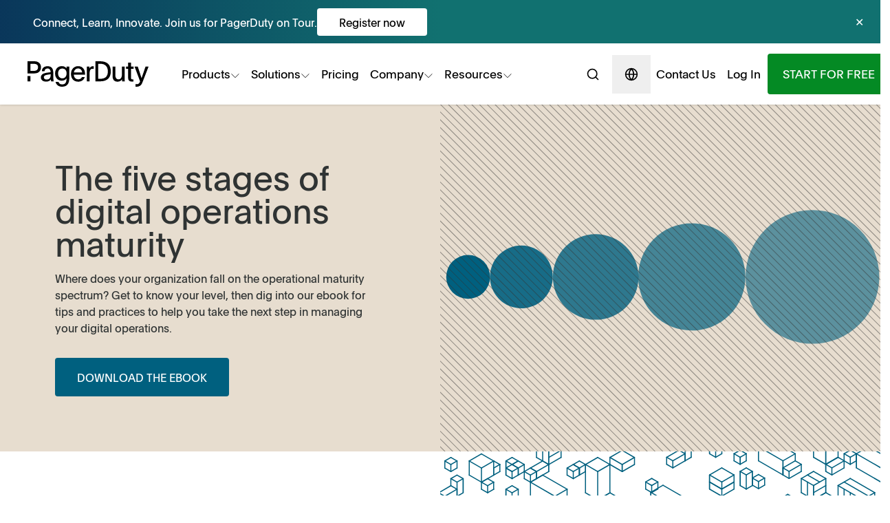

--- FILE ---
content_type: text/html; charset=UTF-8
request_url: https://www.pagerduty.com/digital-operations-maturity/
body_size: 82851
content:

<!DOCTYPE html>
<html lang="en" class="scroll-smooth">
    <head itemscope><meta itemprop="user-account" content="false"><meta itemprop="bot" content="false"><meta itemprop="gdpr" content="false">
    <meta charset="utf-8">
    <meta content="width=device-width, initial-scale=1" name="viewport">

    <link href="https://www.pagerduty.com/digital-operations-maturity/" hreflang="en" rel="alternate">
    <link href="https://www.pagerduty.com/fr/digital-operations-maturity/" hreflang="fr" rel="alternate">
    <link href="https://www.pagerduty.com/de/digital-operations-maturity/" hreflang="de" rel="alternate">
    <link href="https://www.pagerduty.com/digital-operations-maturity/" hreflang="x-default" rel="alternate">

    <link rel="preconnect" href="https://cdn.cookielaw.org">
    <link rel="preload" as="font" type="font/woff2" crossorigin href="/fonts/PlainThin-Regular.woff2">
    <link rel="preload" as="font" type="font/woff2" crossorigin href="/fonts/PlainRegular-Regular.woff2">
    <link rel="preload" as="font" type="font/woff2" crossorigin href="/fonts/PlainBold-Regular.woff2">

    <title>Digital Operations Maturity | PagerDuty</title>
    <meta content="" name="description">
        <meta class="swiftype" name="type" data-type="enum" content="marketing_site" />
    
                            <link rel="icon" href="/wp-content/themes/citizens-band/favicon/prod/favicon.ico">              <link rel="icon" href="/wp-content/themes/citizens-band/favicon/prod/icon.svg" type="image/svg+xml">
            <link rel="apple-touch-icon" href="/wp-content/themes/citizens-band/favicon/prod/apple-touch-icon.png">      <link rel="manifest" href="/wp-content/themes/citizens-band/favicon/prod/manifest.webmanifest">
    
            <link rel="stylesheet" href="/wp-content/themes/citizens-band/css/app2.css?ver=623b427962528aea586caaa5291b0c4c553b9fda">

      <script>
        window.pd = window.pd || {};
        window.pd.appVersion = "623b427962528aea586caaa5291b0c4c553b9fda";
        /**
          Ensure the analytics object exists by initializing it before any
          page/track/identify calls are made. Split and segment require it. The
          object is also set in all-pages.js, but it is loaded with `defer`, so
          it doesn't get executed until the dom is loaded, which leads to
          tracking events that are fired before being lost.
        */
        "use strict";(()=>{var r=window;var u={production:"production",pdstaging:"pdstaging",staging:"staging",sandbox:"sandbox",localhost:"localhost"},d=Object.freeze({envs:u,googleAnalyticsId:"UA-8759953-1",segmentWriteKey:{production:"FB4ey20k0M2TtO3QinG2R4QkPI4lEfHU",pdstaging:"kVZtwA72zHIDU8EW3z7UXGatLpV2j1tY",development:"kVZtwA72zHIDU8EW3z7UXGatLpV2j1tY"}});var f=window.location.hostname,l=p(f);function p(e){let t={get environment(){return/pagerduty\.com/.test(e)||/pagerduty\.co\.jp/.test(e)?"production":/pd-staging/.test(e)?"pdstaging":"development"},googleAnalyticsId:d.googleAnalyticsId,get segmentWriteKey(){return d.segmentWriteKey[t.environment]}};return t}function g(){let e="analytics",t=r[e]=r[e]||[];if(!t.initialize){if(t.invoked){r.console&&console.error&&console.error("Segment snippet included twice.");return}t.invoked=!0,t.methods=["trackSubmit","trackClick","trackLink","trackForm","pageview","identify","reset","group","track","ready","alias","debug","page","screen","once","off","on","addSourceMiddleware","addIntegrationMiddleware","setAnonymousId","addDestinationMiddleware","register"],t.factory=function(i){return function(){if(r[e].initialized)return r[e][i].apply(r[e],arguments);var a=Array.prototype.slice.call(arguments);if(["track","screen","alias","group","page","identify"].indexOf(i)>-1){var o=document.querySelector("link[rel='canonical']");a.push({__t:"bpc",c:o&&o.getAttribute("href")||void 0,p:location.pathname,u:location.href,s:location.search,t:document.title,r:document.referrer})}return a.unshift(i),t.push(a),t}};for(var n=0;n<t.methods.length;n++){var c=t.methods[n];t[c]=t.factory(c)}t.load=function(i,a){var o=document.createElement("script");o.type="text/javascript",o.async=!0,o.setAttribute("data-global-segment-analytics-key",e),o.src="https://cdn.segment.com/analytics.js/v1/"+i+"/analytics.min.js";var s=document.getElementsByTagName("script")[0];s&&s.parentNode&&s.parentNode.insertBefore(o,s),t._loadOptions=a},t._writeKey=l.segmentWriteKey,t.SNIPPET_VERSION="5.2.0",t.addSourceMiddleware(m),t.addSourceMiddleware(y),t.page()}}function m({payload:e,next:t}){let n=["track","page","identify"],c=e.obj.type;if(n.includes(c)){let i=document.querySelector("link[rel='canonical']")?.getAttribute("href")||"";e.obj.context?.page&&(e.obj.context.page.canonical=i)}t(e)}function y({payload:e,next:t}){if(e&&e.obj&&e.obj.context&&e.obj.context.page){let n=e.obj.context.page;n.canonical&&(n.url===n.canonical||n.path===n.canonical)&&(n.url=window.location.href,n.path=window.location.pathname)}t(e)}g();})();
//# sourceMappingURL=initialize-segment.min.js.map

      </script>
      <script async
                src="https://ob.thisgreencolumn.com/i/313a1c6c53fc549b6cf9213d79f8ac28.js"
                data-ch="cheq4ppc" class="ct_clicktrue_44071">
        </script>
      <!-- VWO snippet for inclusion into twig templates -->
<!-- From https://app.vwo.com/#/deployments/connected/website/1/code -->

<!-- Start VWO Async SmartCode -->
<link rel="preconnect" href="https://dev.visualwebsiteoptimizer.com" />
<script type="text/javascript" id="vwoCode">
  window._vwo_code ||
    (function () {
      var account_id = 753563,
        version = 2.1,
        settings_tolerance = 2000,
        hide_element = "body",
        hide_element_style =
          "opacity:0 !important;filter:alpha(opacity=0) !important;background:none !important",
        /* DO NOT EDIT BELOW THIS LINE */
        f = false,
        w = window,
        d = document,
        v = d.querySelector("#vwoCode"),
        cK = "_vwo_" + account_id + "_settings",
        cc = {};
      try {
        var c = JSON.parse(
          localStorage.getItem("_vwo_" + account_id + "_config")
        );
        cc = c && typeof c === "object" ? c : {};
      } catch (e) {}
      var stT = cc.stT === "session" ? w.sessionStorage : w.localStorage;
      code = {
        use_existing_jquery: function () {
          return typeof use_existing_jquery !== "undefined"
            ? use_existing_jquery
            : undefined;
        },
        library_tolerance: function () {
          return typeof library_tolerance !== "undefined"
            ? library_tolerance
            : undefined;
        },
        settings_tolerance: function () {
          return cc.sT || settings_tolerance;
        },
        hide_element_style: function () {
          return "{" + (cc.hES || hide_element_style) + "}";
        },
        hide_element: function () {
          if (performance.getEntriesByName("first-contentful-paint")[0]) {
            return "";
          }
          return typeof cc.hE === "string" ? cc.hE : hide_element;
        },
        getVersion: function () {
          return version;
        },
        finish: function (e) {
          if (!f) {
            f = true;
            var t = d.getElementById("_vis_opt_path_hides");
            if (t) t.parentNode.removeChild(t);
            if (e)
              new Image().src =
                "https://dev.visualwebsiteoptimizer.com/ee.gif?a=" +
                account_id +
                e;
          }
        },
        finished: function () {
          return f;
        },
        addScript: function (e) {
          var t = d.createElement("script");
          t.type = "text/javascript";
          if (e.src) {
            t.src = e.src;
          } else {
            t.text = e.text;
          }
          d.getElementsByTagName("head")[0].appendChild(t);
        },
        load: function (e, t) {
          var i = this.getSettings(),
            n = d.createElement("script"),
            r = this;
          t = t || {};
          if (i) {
            n.textContent = i;
            d.getElementsByTagName("head")[0].appendChild(n);
            if (!w.VWO || VWO.caE) {
              stT.removeItem(cK);
              r.load(e);
            }
          } else {
            var o = new XMLHttpRequest();
            o.open("GET", e, true);
            o.withCredentials = !t.dSC;
            o.responseType = t.responseType || "text";
            o.onload = function () {
              if (t.onloadCb) {
                return t.onloadCb(o, e);
              }
              if (o.status === 200) {
                _vwo_code.addScript({ text: o.responseText });
              } else {
                _vwo_code.finish("&e=loading_failure:" + e);
              }
            };
            o.onerror = function () {
              if (t.onerrorCb) {
                return t.onerrorCb(e);
              }
              _vwo_code.finish("&e=loading_failure:" + e);
            };
            o.send();
          }
        },
        getSettings: function () {
          try {
            var e = stT.getItem(cK);
            if (!e) {
              return;
            }
            e = JSON.parse(e);
            if (Date.now() > e.e) {
              stT.removeItem(cK);
              return;
            }
            return e.s;
          } catch (e) {
            return;
          }
        },
        init: function () {
          if (d.URL.indexOf("__vwo_disable__") > -1) return;
          var e = this.settings_tolerance();
          w._vwo_settings_timer = setTimeout(function () {
            _vwo_code.finish();
            stT.removeItem(cK);
          }, e);
          var t;
          if (this.hide_element() !== "body") {
            t = d.createElement("style");
            var i = this.hide_element(),
              n = i ? i + this.hide_element_style() : "",
              r = d.getElementsByTagName("head")[0];
            t.setAttribute("id", "_vis_opt_path_hides");
            v && t.setAttribute("nonce", v.nonce);
            t.setAttribute("type", "text/css");
            if (t.styleSheet) t.styleSheet.cssText = n;
            else t.appendChild(d.createTextNode(n));
            r.appendChild(t);
          } else {
            t = d.getElementsByTagName("head")[0];
            var n = d.createElement("div");
            n.style.cssText =
              "z-index: 2147483647 !important;position: fixed !important;left: 0 !important;top: 0 !important;width: 100% !important;height: 100% !important;background: white !important;";
            n.setAttribute("id", "_vis_opt_path_hides");
            n.classList.add("_vis_hide_layer");
            t.parentNode.insertBefore(n, t.nextSibling);
          }
          var o =
            "https://dev.visualwebsiteoptimizer.com/j.php?a=" +
            account_id +
            "&u=" +
            encodeURIComponent(d.URL) +
            "&vn=" +
            version;
          if (w.location.search.indexOf("_vwo_xhr") !== -1) {
            this.addScript({ src: o });
          } else {
            this.load(o + "&x=true");
          }
        },
      };
      w._vwo_code = code;
      code.init();
    })();
</script>
<!-- End VWO Async SmartCode -->
        <script defer src='https://static.cloudflareinsights.com/beacon.min.js' data-cf-beacon='{"token": "9bf62fc1860d4f05bb12e17f2aee9d3e"}'></script>
            <!-- Bugsnag Performance snippet for inclusion into twig templates -->
<!-- From https://docs.bugsnag.com/performance/integration-guides/web/ -->

<script type="module">
  import BugsnagPerformance from "//d2wy8f7a9ursnm.cloudfront.net/v2/bugsnag-performance.min.js";

  const hostname = window.location.hostname;
  let releaseStage = "development";
  if (/www\.pagerduty\.com/.test(hostname)) releaseStage = "production";
  else if (/staging/.test(hostname)) releaseStage = "staging";

  // Bugsnag Performance
  BugsnagPerformance.start({
    apiKey: "b6499f73a94766f8735d4634b5b3085f",
    appVersion: window.pd?.appVersion || "Not set",
    releaseStage: releaseStage,
    enabledReleaseStages: ["production"],
  });
</script>

      <!-- Image source snippet for inclusion into twig templates -->

<script>
  if (typeof onImageError === "undefined") {
    onImageError = function () {
      this.onerror = null;

      // If the image is part of a picture element, update all sources
      if (this.parentNode instanceof HTMLPictureElement) {
        Array.from(this.parentNode.children).forEach((child) => {
          child.srcset = this.src;
        });
      }
      // Otherwise, update the image srcset
      else {
        this.srcset = this.src;
      }
    };
  }
</script>

      <script defer src="/wp-content/themes/citizens-band/js/build/layout-www-default.min.js?ver=623b427962528aea586caaa5291b0c4c553b9fda"></script>
                  <script src="https://cdn.cookielaw.org/scripttemplates/otSDKStub.js"
              type="text/javascript"
              charset="UTF-8"
              data-domain-script="a81929ae-2ada-45d6-b686-853c02c2b6c2" ></script>

                    
      <meta name='robots' content='index, follow, max-image-preview:large, max-snippet:-1, max-video-preview:-1' />

	<!-- This site is optimized with the Yoast SEO Premium plugin v24.0 (Yoast SEO v26.6) - https://yoast.com/wordpress/plugins/seo/ -->
	<link rel="canonical" href="https://www.pagerduty.com/resources/digital-operations/learn/operational-maturity/" />
	<meta property="og:locale" content="en_US" />
	<meta property="og:type" content="article" />
	<meta property="og:title" content="Digital Operations Maturity" />
	<meta property="og:url" content="https://www.pagerduty.com/resources/digital-operations/learn/operational-maturity/" />
	<meta property="og:site_name" content="PagerDuty" />
	<meta property="article:publisher" content="https://business.facebook.com/PagerDuty/" />
	<meta property="article:modified_time" content="2025-05-09T21:29:30+00:00" />
	<meta property="og:image" content="https://cdn.pagerduty.com/wp-content/uploads/2024/08/generic-video-pagerduty-background.jpg" />
	<meta property="og:image:width" content="1900" />
	<meta property="og:image:height" content="1069" />
	<meta property="og:image:type" content="image/jpeg" />
	<meta name="twitter:card" content="summary_large_image" />
	<meta name="twitter:site" content="@pagerduty" />
	<script type="application/ld+json" class="yoast-schema-graph">{"@context":"https://schema.org","@graph":[{"@type":"WebPage","@id":"https://www.pagerduty.com/digital-operations-maturity/","url":"https://www.pagerduty.com/resources/digital-operations/learn/operational-maturity/","name":"Digital Operations Maturity | PagerDuty","isPartOf":{"@id":"https://www.pagerduty.com/#website"},"datePublished":"2021-07-27T21:59:52+00:00","dateModified":"2025-05-09T21:29:30+00:00","breadcrumb":{"@id":"https://www.pagerduty.com/resources/digital-operations/learn/operational-maturity/#breadcrumb"},"inLanguage":"en-US","potentialAction":[{"@type":"ReadAction","target":["https://www.pagerduty.com/resources/digital-operations/learn/operational-maturity/"]}]},{"@type":"BreadcrumbList","@id":"https://www.pagerduty.com/resources/digital-operations/learn/operational-maturity/#breadcrumb","itemListElement":[{"@type":"ListItem","position":1,"name":"Home","item":"https://www.pagerduty.com/"},{"@type":"ListItem","position":2,"name":"Digital Operations Maturity"}]},{"@type":"WebSite","@id":"https://www.pagerduty.com/#website","url":"https://www.pagerduty.com/","name":"PagerDuty","description":"Build It | Ship It | Own It","publisher":{"@id":"https://www.pagerduty.com/#organization"},"potentialAction":[{"@type":"SearchAction","target":{"@type":"EntryPoint","urlTemplate":"https://www.pagerduty.com/?s={search_term_string}"},"query-input":{"@type":"PropertyValueSpecification","valueRequired":true,"valueName":"search_term_string"}}],"inLanguage":"en-US"},{"@type":"Organization","@id":"https://www.pagerduty.com/#organization","name":"PagerDuty","url":"https://www.pagerduty.com/","logo":{"@type":"ImageObject","inLanguage":"en-US","@id":"https://www.pagerduty.com/#/schema/logo/image/","url":"https://cdn.pagerduty.com/wp-content/uploads/2022/11/PagerDuty-Green-logo.svg","contentUrl":"https://cdn.pagerduty.com/wp-content/uploads/2022/11/PagerDuty-Green-logo.svg","width":1,"height":1,"caption":"PagerDuty"},"image":{"@id":"https://www.pagerduty.com/#/schema/logo/image/"},"sameAs":["https://business.facebook.com/PagerDuty/","https://x.com/pagerduty","https://www.instagram.com/pagerduty/","https://www.linkedin.com/company/pagerduty"]}]}</script>
	<!-- / Yoast SEO Premium plugin. -->


<link rel="alternate" title="oEmbed (JSON)" type="application/json+oembed" href="https://www.pagerduty.com/wp-json/oembed/1.0/embed?url=https%3A%2F%2Fwww.pagerduty.com%2Fdigital-operations-maturity%2F" />
<link rel="alternate" title="oEmbed (XML)" type="text/xml+oembed" href="https://www.pagerduty.com/wp-json/oembed/1.0/embed?url=https%3A%2F%2Fwww.pagerduty.com%2Fdigital-operations-maturity%2F&#038;format=xml" />
<style id='wp-img-auto-sizes-contain-inline-css' type='text/css'>
img:is([sizes=auto i],[sizes^="auto," i]){contain-intrinsic-size:3000px 1500px}
/*# sourceURL=wp-img-auto-sizes-contain-inline-css */
</style>
<style id='classic-theme-styles-inline-css' type='text/css'>
/*! This file is auto-generated */
.wp-block-button__link{color:#fff;background-color:#32373c;border-radius:9999px;box-shadow:none;text-decoration:none;padding:calc(.667em + 2px) calc(1.333em + 2px);font-size:1.125em}.wp-block-file__button{background:#32373c;color:#fff;text-decoration:none}
/*# sourceURL=/wp-includes/css/classic-themes.min.css */
</style>
<link rel="https://api.w.org/" href="https://www.pagerduty.com/wp-json/" /><link rel="alternate" title="JSON" type="application/json" href="https://www.pagerduty.com/wp-json/wp/v2/pages/70669" /><link rel="EditURI" type="application/rsd+xml" title="RSD" href="https://www.pagerduty.com/xmlrpc.php?rsd" />
<link rel='shortlink' href='https://www.pagerduty.com/?p=70669' />


      <style id='global-styles-inline-css' type='text/css'>
:root{--wp--preset--aspect-ratio--square: 1;--wp--preset--aspect-ratio--4-3: 4/3;--wp--preset--aspect-ratio--3-4: 3/4;--wp--preset--aspect-ratio--3-2: 3/2;--wp--preset--aspect-ratio--2-3: 2/3;--wp--preset--aspect-ratio--16-9: 16/9;--wp--preset--aspect-ratio--9-16: 9/16;--wp--preset--color--black: #000000;--wp--preset--color--cyan-bluish-gray: #abb8c3;--wp--preset--color--white: #ffffff;--wp--preset--color--pale-pink: #f78da7;--wp--preset--color--vivid-red: #cf2e2e;--wp--preset--color--luminous-vivid-orange: #ff6900;--wp--preset--color--luminous-vivid-amber: #fcb900;--wp--preset--color--light-green-cyan: #7bdcb5;--wp--preset--color--vivid-green-cyan: #00d084;--wp--preset--color--pale-cyan-blue: #8ed1fc;--wp--preset--color--vivid-cyan-blue: #0693e3;--wp--preset--color--vivid-purple: #9b51e0;--wp--preset--gradient--vivid-cyan-blue-to-vivid-purple: linear-gradient(135deg,rgb(6,147,227) 0%,rgb(155,81,224) 100%);--wp--preset--gradient--light-green-cyan-to-vivid-green-cyan: linear-gradient(135deg,rgb(122,220,180) 0%,rgb(0,208,130) 100%);--wp--preset--gradient--luminous-vivid-amber-to-luminous-vivid-orange: linear-gradient(135deg,rgb(252,185,0) 0%,rgb(255,105,0) 100%);--wp--preset--gradient--luminous-vivid-orange-to-vivid-red: linear-gradient(135deg,rgb(255,105,0) 0%,rgb(207,46,46) 100%);--wp--preset--gradient--very-light-gray-to-cyan-bluish-gray: linear-gradient(135deg,rgb(238,238,238) 0%,rgb(169,184,195) 100%);--wp--preset--gradient--cool-to-warm-spectrum: linear-gradient(135deg,rgb(74,234,220) 0%,rgb(151,120,209) 20%,rgb(207,42,186) 40%,rgb(238,44,130) 60%,rgb(251,105,98) 80%,rgb(254,248,76) 100%);--wp--preset--gradient--blush-light-purple: linear-gradient(135deg,rgb(255,206,236) 0%,rgb(152,150,240) 100%);--wp--preset--gradient--blush-bordeaux: linear-gradient(135deg,rgb(254,205,165) 0%,rgb(254,45,45) 50%,rgb(107,0,62) 100%);--wp--preset--gradient--luminous-dusk: linear-gradient(135deg,rgb(255,203,112) 0%,rgb(199,81,192) 50%,rgb(65,88,208) 100%);--wp--preset--gradient--pale-ocean: linear-gradient(135deg,rgb(255,245,203) 0%,rgb(182,227,212) 50%,rgb(51,167,181) 100%);--wp--preset--gradient--electric-grass: linear-gradient(135deg,rgb(202,248,128) 0%,rgb(113,206,126) 100%);--wp--preset--gradient--midnight: linear-gradient(135deg,rgb(2,3,129) 0%,rgb(40,116,252) 100%);--wp--preset--font-size--small: 13px;--wp--preset--font-size--medium: 20px;--wp--preset--font-size--large: 36px;--wp--preset--font-size--x-large: 42px;--wp--preset--spacing--20: 0.44rem;--wp--preset--spacing--30: 0.67rem;--wp--preset--spacing--40: 1rem;--wp--preset--spacing--50: 1.5rem;--wp--preset--spacing--60: 2.25rem;--wp--preset--spacing--70: 3.38rem;--wp--preset--spacing--80: 5.06rem;--wp--preset--shadow--natural: 6px 6px 9px rgba(0, 0, 0, 0.2);--wp--preset--shadow--deep: 12px 12px 50px rgba(0, 0, 0, 0.4);--wp--preset--shadow--sharp: 6px 6px 0px rgba(0, 0, 0, 0.2);--wp--preset--shadow--outlined: 6px 6px 0px -3px rgb(255, 255, 255), 6px 6px rgb(0, 0, 0);--wp--preset--shadow--crisp: 6px 6px 0px rgb(0, 0, 0);}:where(.is-layout-flex){gap: 0.5em;}:where(.is-layout-grid){gap: 0.5em;}body .is-layout-flex{display: flex;}.is-layout-flex{flex-wrap: wrap;align-items: center;}.is-layout-flex > :is(*, div){margin: 0;}body .is-layout-grid{display: grid;}.is-layout-grid > :is(*, div){margin: 0;}:where(.wp-block-columns.is-layout-flex){gap: 2em;}:where(.wp-block-columns.is-layout-grid){gap: 2em;}:where(.wp-block-post-template.is-layout-flex){gap: 1.25em;}:where(.wp-block-post-template.is-layout-grid){gap: 1.25em;}.has-black-color{color: var(--wp--preset--color--black) !important;}.has-cyan-bluish-gray-color{color: var(--wp--preset--color--cyan-bluish-gray) !important;}.has-white-color{color: var(--wp--preset--color--white) !important;}.has-pale-pink-color{color: var(--wp--preset--color--pale-pink) !important;}.has-vivid-red-color{color: var(--wp--preset--color--vivid-red) !important;}.has-luminous-vivid-orange-color{color: var(--wp--preset--color--luminous-vivid-orange) !important;}.has-luminous-vivid-amber-color{color: var(--wp--preset--color--luminous-vivid-amber) !important;}.has-light-green-cyan-color{color: var(--wp--preset--color--light-green-cyan) !important;}.has-vivid-green-cyan-color{color: var(--wp--preset--color--vivid-green-cyan) !important;}.has-pale-cyan-blue-color{color: var(--wp--preset--color--pale-cyan-blue) !important;}.has-vivid-cyan-blue-color{color: var(--wp--preset--color--vivid-cyan-blue) !important;}.has-vivid-purple-color{color: var(--wp--preset--color--vivid-purple) !important;}.has-black-background-color{background-color: var(--wp--preset--color--black) !important;}.has-cyan-bluish-gray-background-color{background-color: var(--wp--preset--color--cyan-bluish-gray) !important;}.has-white-background-color{background-color: var(--wp--preset--color--white) !important;}.has-pale-pink-background-color{background-color: var(--wp--preset--color--pale-pink) !important;}.has-vivid-red-background-color{background-color: var(--wp--preset--color--vivid-red) !important;}.has-luminous-vivid-orange-background-color{background-color: var(--wp--preset--color--luminous-vivid-orange) !important;}.has-luminous-vivid-amber-background-color{background-color: var(--wp--preset--color--luminous-vivid-amber) !important;}.has-light-green-cyan-background-color{background-color: var(--wp--preset--color--light-green-cyan) !important;}.has-vivid-green-cyan-background-color{background-color: var(--wp--preset--color--vivid-green-cyan) !important;}.has-pale-cyan-blue-background-color{background-color: var(--wp--preset--color--pale-cyan-blue) !important;}.has-vivid-cyan-blue-background-color{background-color: var(--wp--preset--color--vivid-cyan-blue) !important;}.has-vivid-purple-background-color{background-color: var(--wp--preset--color--vivid-purple) !important;}.has-black-border-color{border-color: var(--wp--preset--color--black) !important;}.has-cyan-bluish-gray-border-color{border-color: var(--wp--preset--color--cyan-bluish-gray) !important;}.has-white-border-color{border-color: var(--wp--preset--color--white) !important;}.has-pale-pink-border-color{border-color: var(--wp--preset--color--pale-pink) !important;}.has-vivid-red-border-color{border-color: var(--wp--preset--color--vivid-red) !important;}.has-luminous-vivid-orange-border-color{border-color: var(--wp--preset--color--luminous-vivid-orange) !important;}.has-luminous-vivid-amber-border-color{border-color: var(--wp--preset--color--luminous-vivid-amber) !important;}.has-light-green-cyan-border-color{border-color: var(--wp--preset--color--light-green-cyan) !important;}.has-vivid-green-cyan-border-color{border-color: var(--wp--preset--color--vivid-green-cyan) !important;}.has-pale-cyan-blue-border-color{border-color: var(--wp--preset--color--pale-cyan-blue) !important;}.has-vivid-cyan-blue-border-color{border-color: var(--wp--preset--color--vivid-cyan-blue) !important;}.has-vivid-purple-border-color{border-color: var(--wp--preset--color--vivid-purple) !important;}.has-vivid-cyan-blue-to-vivid-purple-gradient-background{background: var(--wp--preset--gradient--vivid-cyan-blue-to-vivid-purple) !important;}.has-light-green-cyan-to-vivid-green-cyan-gradient-background{background: var(--wp--preset--gradient--light-green-cyan-to-vivid-green-cyan) !important;}.has-luminous-vivid-amber-to-luminous-vivid-orange-gradient-background{background: var(--wp--preset--gradient--luminous-vivid-amber-to-luminous-vivid-orange) !important;}.has-luminous-vivid-orange-to-vivid-red-gradient-background{background: var(--wp--preset--gradient--luminous-vivid-orange-to-vivid-red) !important;}.has-very-light-gray-to-cyan-bluish-gray-gradient-background{background: var(--wp--preset--gradient--very-light-gray-to-cyan-bluish-gray) !important;}.has-cool-to-warm-spectrum-gradient-background{background: var(--wp--preset--gradient--cool-to-warm-spectrum) !important;}.has-blush-light-purple-gradient-background{background: var(--wp--preset--gradient--blush-light-purple) !important;}.has-blush-bordeaux-gradient-background{background: var(--wp--preset--gradient--blush-bordeaux) !important;}.has-luminous-dusk-gradient-background{background: var(--wp--preset--gradient--luminous-dusk) !important;}.has-pale-ocean-gradient-background{background: var(--wp--preset--gradient--pale-ocean) !important;}.has-electric-grass-gradient-background{background: var(--wp--preset--gradient--electric-grass) !important;}.has-midnight-gradient-background{background: var(--wp--preset--gradient--midnight) !important;}.has-small-font-size{font-size: var(--wp--preset--font-size--small) !important;}.has-medium-font-size{font-size: var(--wp--preset--font-size--medium) !important;}.has-large-font-size{font-size: var(--wp--preset--font-size--large) !important;}.has-x-large-font-size{font-size: var(--wp--preset--font-size--x-large) !important;}
/*# sourceURL=global-styles-inline-css */
</style>
<script>
    window.pd = window.pd || {};
    pd.cfData = {"country":"US","region":"Ohio","continent":"NA"};
  </script></head>

  <body  class="relative" >
    <noscript>
      <iframe
        src="https://obs.thisgreencolumn.com/ns/313a1c6c53fc549b6cf9213d79f8ac28.ht
             ml?ch=cheq4ppc" width="0" height="0" style="display:none"></iframe>
    </noscript>
          <style>
#navigation .nav-btn-padding {
  padding: 8px 4px;
}

#navigation .nav-x-gap {
  gap: 0;
}

#navigation .products-gap {
  gap: 0 4rem;
}

#navigation .nav-seconday-btn-search {
  display: none;
}

#navigation .nav-seconday-btn-style {
  padding: 8px 5px;
  white-space: nowrap;
}

#navigation .nav-hover-animation {
  -webkit-transition: all 200ms ease-in-out;
  transition: all 200ms ease-in-out;
  transform: translate3d(-8px, 0, 0);
}

#navigation .nav-hover-animation:hover {
  transform: translate3d(0, 0, 0);
}
#navigation .nav-hover-animation .nav-animation-text {
  transition: all 200ms ease-in-out;
  border-left: 4px solid rgba(4, 138, 36, 0);
}
#navigation .nav-hover-animation:hover .nav-animation-text {
  border-left: 4px solid rgba(4, 138, 36, 1);
}

@media screen and (min-width: 430px) {
  #navigation .nav-btn-padding {
    padding: 8px 20px;
  }
}

@media screen and (min-width: 1080px) {
  #navigation .nav-btn-padding {
    padding:15px 20px;
  }

  #navigation .nav-seconday-btn-style {
    padding: 8px 8px
  }
  #navigation .nav-seconday-btn-search {
    display: flex;
  }
}

@media screen and (min-width: 1200px) {
  #navigation .nav-x-gap {
    gap: 10px;
  }
  #navigation a {
   font-size: 17px;
  }
}
</style><aside id="butter-bar"
       data-butter-bar-is-visible="true"
       class="butter-bar-hidden">
  <style>
    #butter-bar {
        max-height: 63px;
        overflow: hidden;
        transform: translate3d(0, 0, 0);     }
    #butter-bar.butter-bar-hidden {
        max-height: 0;
        transform: translate3d(0, 0, 0);         transition: max-height 0.3s ease-in-out, transform 0.3s ease-in-out;
    }
    .butter-bar {
        display: none;
        overflow: hidden;
        height: 63px;background-color: #117170;
        background-image: linear-gradient(to left, #117170 50%, #082B56 110%);}
    .butter-bar-link {
        margin-inline: auto;
        padding-inline: 1rem;
        color: #fff;
    }
    .butter-bar-link:hover {
        color: #fff;
    }
    .butter-bar-element {
        display: flex;
        gap: 2rem;
        align-items: center;
        height: 63px;
    }
    .butter-bar-element > .js-cta {
        color: #000;
        background-color: #fff;
        text-align: center;
        font-weight: 400;
        padding: 0.5rem 2rem;
        border-radius: .25rem;
        margin-bottom : 0.5rem;
        margin-top : 0.5rem;
    }
    .butter-bar-element:hover > .js-cta {
        background-color: #f1f1f1;
    }
    #div-btn-close-butter-bar {
        height: 63px;
        display: flex;
        justify-content: center;
        align-items: center;
    }
    #btn-close-butter-bar {
        margin-inline-end: 1rem;
        padding: 0 0.5rem 2px;
        border-radius: 15px;
        cursor: pointer;
        color: #fff;
    }
    #btn-close-butter-bar:hover {
        color: #000;
        background-color: #fff;
    }
    @media (min-width: 1080px) {
        .butter-bar {
            display: grid;
            grid-template-columns: 2rem 1fr min-content;
            gap: 1rem;
            justify-content: center;
        }
    }

              
    
      </style>

  <div class="butter-bar" data-track-organism="butter-bar">
    <span> <!-- filler --></span>
    <div class="flex flex-col butter-bar-content">
                <a href="/on-tour/"
    target="_blank"
    rel="noopener"
    data-track-event="Button Clicked"
    class="butter-bar-link">

    <div class="butter-bar-element">
      <span class="js-copy text-pretty">
        Connect, Learn, Innovate. Join us for PagerDuty on Tour.
      </span>
      <span class="js-cta flex-none">
        Register now
      </span>
      
    </div>
  </a>

                      </div>
    <div id="div-btn-close-butter-bar">
      <a id="btn-close-butter-bar" class="js-close"> ✕ </a>
    </div>
  </div>
</aside>

<nav id="navigation"
     aria-label="PagerDuty Main Menu"
     class="sticky z-menu top-0 bg-white dark:bg-gray-xdark shadow
            grid-menu grid-rows-[min-content_auto]
            justify-items-center items-center ">  <a class="col-span-3 py-gut/2 flex justify-center"
     data-track-event="nav-clicked-v3"data-track-props="nav_pd-logo"href="/">    <svg viewBox="0 0 974.8 200" fill="currentColor" id="logo-pagerduty" title="PagerDuty logo" class="px-gut w-full text-black" style="max-width:13rem">
  <path d="M0 115.7h23.1v42H0zm87-108C74.6 1.1 66 0 45.7 0H0v95.6h45.5c18.1 0 31.6-1.1 43.5-9 13-8.6 19.7-22.9 19.7-39.4 0-17.9-8.3-32.2-21.7-39.5zM50.8 75.6H23.1V20.5l26.1-.2C73 20 84.9 28.4 84.9 47.4c0 20.4-14.7 28.2-34.1 28.2z" class="icn-pd nav-hider-disabled"/>
  <path d="m950.5 41.9-22 62.4c-4 11.2-6 17.6-9.7 28.4h-.4c-2.9-9.3-5.6-16.8-9.3-27.8l-21.3-63.1h-25.6l44.3 115.8c-1 2.5-2 5.1-3.1 7.8-3.7 9-12.5 14.9-22.2 14.9h-11V200h11.3c18.3 0 34.8-11.2 41.6-28.2 14.1-35.3 38.1-95.4 51.8-129.9h-24.4zm-614.3 93.5c0 41.9-19.2 64.6-58 64.6-28.9 0-46.3-15.2-52.5-38.1h23.4c4 10.6 12.4 20.1 29.5 20.1 26.5 0 35.9-16.5 35.9-47.9-.2 0-.2-.2-.4-.2-5.7 9.9-18.5 18.7-38.8 18.7-32.6 0-53.3-23.6-53.3-56.7 0-34.4 22.5-57.5 53.6-57.5 20.1 0 32.2 8.6 38.8 18.1-.2-2.4-.2-4.8-.2-7.3v-7.3h22v93.5zm-90-39.7c0 22.5 12.6 38.6 34.2 38.6 19.4 0 34.4-13.7 34.4-39.2 0-22.7-13.2-37.9-34.4-37.9s-34.2 15.1-34.2 38.5zm126.5 9.9c.9 20.3 13.9 36.4 36.4 36.4 15.9 0 23.6-7.5 29.5-17.4h22.3c-6.6 20.9-24.9 35.9-52.7 35.9-35.7 0-58-24-58-60.2s23.1-61.7 58-61.7c37.7 0 55.1 28.7 55.1 59.8v7.3l-90.6-.1zM440.1 88c-2-18.3-13.5-31.3-32.4-31.3-18.1 0-32 11.9-34.2 31.3h66.6zM499 41.9v14.8c3.7-10.8 15-17.7 28-17.7 1.9 0 3.8.1 5.7.4v20.3c-2.6-.5-5.1-.7-7.7-.7-21 0-24.9 15.4-24.9 38.6v60h-22.3v-95c0-7.3 0-13.7-.2-20.7H499zm262.7 99.2c-6 9.9-17.2 19.4-36.8 19.4-26.9 0-40.1-16.5-40.1-46.5V41.9H707v63.7c0 22.7 7.5 36.4 25.6 36.4 23.8 0 28-21.6 28-47V41.9h22.3v98.3c0 6 0 11.7.2 17.4h-21.4v-16.5zM833 41.9h21.6v17.2H833v69.5c0 11 5.5 14.3 14.1 14.3 1.8 0 3.7-.2 5.5-.4V159c-2.8.5-5.7.8-8.6.9-20.5 0-33.5-6.8-33.5-30V59.1H793V41.9h17.4V10.6H833v31.3zM546.3 0h38.6c57.8.4 85.6 28.6 85.8 79.2.2 43.1-22.1 78-82 78.5h-42.4V0zm23.4 138h13.5c41.9 0 63.8-16 63.8-58.9-.1-37.7-21.8-59.3-61.6-59.3-7.7 0-15.7.2-15.7.2v118zm-380 19.7c-.7-4.6-.7-7.5-1.1-15.9-8.8 12.6-20.5 18.1-39 18.1-24.3 0-41.9-11.9-41.9-33.5 0-24.9 23.8-33.1 54.7-37.3 7.7-1.1 16.3-2 23.8-2.6 0-22.9-12.7-29.8-26-29.8s-23 9.4-23 21.5h-21.6c0-23.5 18.5-39.2 45-39.2s47.1 11 47.1 53.4v22.5c0 18.8.9 32.4 2.9 43h-20.9zm-58-31.6c0 10.8 8.8 17.6 22.9 17.6 20.7 0 31.8-12.6 31.8-35.1-.1-2.1 0-4.1.2-6.2-37.7 3.9-54.9 7.6-54.9 23.7z" class="nav-hider visible"/>
</svg>
  </a>

  <ul id="main-nav"
      class="hidden py-gut/2 md:col-span-3 md:flex items-center nav-x-gap justify-self-start list-none m-0"
      role="menubar"
      aria-hidden="false"><li role="menuitem" aria-haspopup="true">
        <a class="block my-gut cursor-pointer group
                text-black  hover:text-green data-[active]:text-green
                dark:text-gray-xlight dark:hover:text-gray-light dark:data-[active]:gray-light"
           data-track-event="nav-clicked-v3"data-track-props="nav_products"data-target="products"href="">
          <div class="flex items-center gap-[0.25rem] py-gut/2 px-gut/2">
            <span>Products</span>    <svg xmlns="http://www.w3.org/2000/svg" width="14" height="14" viewBox="0 0 50 50" class="mt-[0.25rem] no-flex transition duration-200 ease-in-out group-data-[active]:rotate-180">
<title>Arrow Down Icon</title>
<path d="M5.2 15.3l19.6 19.3 19.5-19.3" stroke="currentColor" stroke-width="3" fill="none"/></svg>
  </div>
        </a>
      </li><li role="menuitem" aria-haspopup="true">
        <a class="block my-gut cursor-pointer group
                text-black  hover:text-green data-[active]:text-green
                dark:text-gray-xlight dark:hover:text-gray-light dark:data-[active]:gray-light"
           data-track-event="nav-clicked-v3"data-track-props="nav_solutions"data-target="solutions"href="">
          <div class="flex items-center gap-[0.25rem] py-gut/2 px-gut/2">
            <span>Solutions</span>    <svg xmlns="http://www.w3.org/2000/svg" width="14" height="14" viewBox="0 0 50 50" class="mt-[0.25rem] no-flex transition duration-200 ease-in-out group-data-[active]:rotate-180">
<title>Arrow Down Icon</title>
<path d="M5.2 15.3l19.6 19.3 19.5-19.3" stroke="currentColor" stroke-width="3" fill="none"/></svg>
  </div>
        </a>
      </li><li role="menuitem" >
        <a class="block my-gut cursor-pointer group
                text-black  hover:text-green data-[active]:text-green
                dark:text-gray-xlight dark:hover:text-gray-light dark:data-[active]:gray-light"
           data-track-event="nav-clicked-v3"data-track-props="nav_pricing"href="/pricing/incident-management/">
          <div class="flex items-center gap-[0.25rem] py-gut/2 px-gut/2">
            <span>Pricing</span></div>
        </a>
      </li><li role="menuitem" aria-haspopup="true">
        <a class="block my-gut cursor-pointer group
                text-black  hover:text-green data-[active]:text-green
                dark:text-gray-xlight dark:hover:text-gray-light dark:data-[active]:gray-light"
           data-track-event="nav-clicked-v3"data-track-props="nav_company"data-target="company"href="">
          <div class="flex items-center gap-[0.25rem] py-gut/2 px-gut/2">
            <span>Company</span>    <svg xmlns="http://www.w3.org/2000/svg" width="14" height="14" viewBox="0 0 50 50" class="mt-[0.25rem] no-flex transition duration-200 ease-in-out group-data-[active]:rotate-180">
<title>Arrow Down Icon</title>
<path d="M5.2 15.3l19.6 19.3 19.5-19.3" stroke="currentColor" stroke-width="3" fill="none"/></svg>
  </div>
        </a>
      </li><li role="menuitem" aria-haspopup="true">
        <a class="block my-gut cursor-pointer group
                text-black  hover:text-green data-[active]:text-green
                dark:text-gray-xlight dark:hover:text-gray-light dark:data-[active]:gray-light"
           data-track-event="nav-clicked-v3"data-track-props="nav_resources"data-target="resources"href="">
          <div class="flex items-center gap-[0.25rem] py-gut/2 px-gut/2">
            <span>Resources</span>    <svg xmlns="http://www.w3.org/2000/svg" width="14" height="14" viewBox="0 0 50 50" class="mt-[0.25rem] no-flex transition duration-200 ease-in-out group-data-[active]:rotate-180">
<title>Arrow Down Icon</title>
<path d="M5.2 15.3l19.6 19.3 19.5-19.3" stroke="currentColor" stroke-width="3" fill="none"/></svg>
  </div>
        </a>
      </li></ul>

  <ul id="seconday-nav"
      role="menubar"
      class="py-gut/2 flex nav-x-gap list-none m-0 justify-self-end
             md:col-span-3 md:items-center md:justify-self-center">
    <li class="hidden md:flex" role="menuitem">
        <a class="py-gut text-black hover:text-green
                  dark:text-gray-xlight dark:hover:text-gray-light px-gut"
          data-track-event="nav-clicked-v3"
          data-track-props="nav_search"
          href="/search/">
          <div class="nav-seconday-btn-search">          <svg xmlns="http://www.w3.org/2000/svg" width="24" height="24" viewBox="0 0 24 24" fill="none" stroke="currentColor" stroke-width="2" stroke-linecap="round" stroke-linejoin="round" class="py-[2px]" title="Search"><circle cx="11" cy="11" r="8"/><line x1="21" y1="21" x2="16.65" y2="16.65"/></svg>
  </div>
        </a>
      </li>
        <li class="relative hidden md:flex" role="menuitem" id="lang-picker" aria-haspopup="true" aria-expanded="false">

        <button class="py-gut text-black hover:text-green dark:text-gray-xlight dark:hover:text-gray-light px-gut"
          data-track-event="nav-clicked-v3"
          data-track-props="nav_lang_picker"
          aria-controls="lang-picker-dropdown"
          aria-expanded="false"
          aria-haspopup="true">
          <div class="nav-seconday-btn-lang-picker pointer-events-none">          <svg xmlns="http://www.w3.org/2000/svg" width="24" height="24" viewBox="0 0 24 24" fill="none" stroke="currentColor" stroke-width="2" stroke-linecap="round" stroke-linejoin="round" class="py-[2px]" title="Choose Language"><circle cx="12" cy="12" r="10"/><line x1="2" y1="12" x2="22" y2="12"/><path d="M12 2a15.3 15.3 0 0 1 4 10 15.3 15.3 0 0 1-4 10 15.3 15.3 0 0 1-4-10 15.3 15.3 0 0 1 4-10z"/></svg>
  </div>
        </button>
        <div class="lang-picker-dropdown bg-white dark:bg-gray-xdark absolute top-full left-0 border border-gray-xlight rounded shadow-lg z-modal px-gut/2 hidden" role="menu">
          <div class=" bg-white z-pop w-gut h-gut absolute -top-gut/2 left-gut transform rotate-45 border-l-1 border-t-1 border-gray-xlight"></div>
          <ul class="list-none m-0">
                          <li class="flex">
                <a
                  class="text-black hover:text-green py-gut/2 px-gut/2 nav-hover-animation "   href="https://www.pagerduty.com"
                  target=""
                  data-target="lang-picker0">
                  <div class="nav-animation-text pl-gut/2 pointer-events-none">
                    English
                  </div>
                </a>
              </li>
                          <li class="flex">
                <a
                  class="text-black hover:text-green py-gut/2 px-gut/2 nav-hover-animation "   href="https://www.pagerduty.com/de/"
                  target=""
                  data-target="lang-picker1">
                  <div class="nav-animation-text pl-gut/2 pointer-events-none">
                    Deutsch
                  </div>
                </a>
              </li>
                          <li class="flex">
                <a
                  class="text-black hover:text-green py-gut/2 px-gut/2 nav-hover-animation "   href="https://www.pagerduty.com/fr/"
                  target=""
                  data-target="lang-picker2">
                  <div class="nav-animation-text pl-gut/2 pointer-events-none">
                    Français
                  </div>
                </a>
              </li>
                          <li class="flex">
                <a
                  class="text-black hover:text-green py-gut/2 px-gut/2 nav-hover-animation "   href="https://www.pagerduty.co.jp/"
                  target="_self"
                  data-target="lang-picker3">
                  <div class="nav-animation-text pl-gut/2 pointer-events-none">
                    日本語
                  </div>
                </a>
              </li>
                      </ul>
        </div>
      </li>
    <li class="hidden md:block" role="menuitem">
        <a class="nav-seconday-btn-style inline-flex py-gut
                text-black hover:text-green data-[active]:text-green
                dark:text-gray-xlight dark:hover:text-gray-light dark:data-[active]:gray-light"
           data-track-event="nav-clicked-v3"
           data-track-props="nav_contact-us"
           href="/contact-us/">
          <div class="flex flex-row">
                          <span class="md:block lg:hidden">          <svg xmlns="http://www.w3.org/2000/svg" width="24" height="24" viewBox="0 0 24 24" fill="none" stroke="currentColor" stroke-width="2" stroke-linecap="round" stroke-linejoin="round" class="py-[2px]" title="Contact Us"><path d="M22 16.92v3a2 2 0 0 1-2.18 2 19.79 19.79 0 0 1-8.63-3.07 19.5 19.5 0 0 1-6-6 19.79 19.79 0 0 1-3.07-8.67A2 2 0 0 1 4.11 2h3a2 2 0 0 1 2 1.72 12.84 12.84 0 0 0 .7 2.81 2 2 0 0 1-.45 2.11L8.09 9.91a16 16 0 0 0 6 6l1.27-1.27a2 2 0 0 1 2.11-.45 12.84 12.84 0 0 0 2.81.7A2 2 0 0 1 22 16.92z"/></svg>
  </span>
                        <span class="hidden lg:flex">Contact Us</span>
          </div>
        </a>
      </li><li class="hidden md:block" role="menuitem">
        <a class="nav-seconday-btn-style inline-flex py-gut
                text-black hover:text-green data-[active]:text-green
                dark:text-gray-xlight dark:hover:text-gray-light dark:data-[active]:gray-light"
           data-track-event="nav-clicked-v3"
           data-track-props="nav_log-in"
           href="https://app.pagerduty.com/">
          <div class="flex flex-row">
                          <span class="md:block lg:hidden">          <svg xmlns="http://www.w3.org/2000/svg" width="24" height="24" viewBox="0 0 24 24" fill="none" stroke="currentColor" stroke-width="2" stroke-linecap="round" stroke-linejoin="round" class="w-gmd-md h-gmd-md" title="Log In"><path d="M15 3h4a2 2 0 0 1 2 2v14a2 2 0 0 1-2 2h-4"/><polyline points="10 17 15 12 10 7"/><line x1="15" y1="12" x2="3" y2="12"/></svg>
  </span>
                        <span class="hidden lg:flex">Log In</span>
          </div>
        </a>
      </li><li class="relative sm:mr-2 md:mr-0 md:ml-2" role="menuitem"><a class="nav-btn-padding whitespace-nowrap rounded inline-block
        transition-colors transition-opacity duration-150 ease-out
        text-center uppercase disabled:opacity-25 disabled:bg-green disabled:border-green border
        text-white border-green bg-green hover:text-white hover:border-green-dark hover:bg-green-dark
        focus:text-white focus:bg-green-dark focus:border-green-dark"
          data-track-event="nav-clicked-v3"
          data-track-props="nav_get-started"
          href="/sign-up/">Start for Free</a>
                  
  <div id="abandoned-signup-nudge"
    class="hidden transition-opacity duration-500 absolute top-full mt-2 left-1/2 -translate-x-1/2 z-submenu"
    style="animation: slideDown 0.3s ease-out;">
    <a href="/sign-up/"
      class="block relative border border-gray-xlight bg-white px-4 sm:px-5 py-2 rounded-lg shadow-md
      hover:shadow-lg transition-shadow">
      <style>
        @keyframes slideDown {
          from {
            opacity: 0;
            transform: translate(-50%, -10px);
          }
          to {
            opacity: 1;
            transform: translate(-50%, 0);
          }
        }
      </style>
      <div class="flex items-start gap-2">
        <div class="flex-1 flex items-center">
          <p class="text-sm text-gray-dark text-center text-nowrap">Your account is waiting!</p>
        </div>
      </div>
      <div id="dismiss-signup-nudge"
          role="button"
          class="absolute top-0.5 right-0.5 flex justify-center items-center flex-shrink-0 rounded hover:bg-gray-xlight"
          aria-label="Dismiss notification">
            <svg xmlns="http://www.w3.org/2000/svg" width="24" height="24" viewBox="0 0 24 24" fill="none" stroke="currentColor" stroke-width="2" stroke-linecap="round" stroke-linejoin="round" class="w-3 h-3"><line x1="18" y1="6" x2="6" y2="18"/><line x1="6" y1="6" x2="18" y2="18"/></svg>
  
      </div>
            <div class="absolute top-0 right-0 -mt-[7px] w-full flex justify-center">
        <div class="absolute top-0 left-1/2 -translate-x-1/2 w-3 h-3 bg-white border-l border-t border-gray-xlight rotate-45"></div>
      </div>
    </a>
  </div>

      </li>
      <li role="menuitem">
        <div id="nav-hamburger" class="md:hidden justify-self-end -mr-[8px]">
    <button id="hamburger" class="mblnav-hamburger" aria-label="Main Menu">
      <svg class="pointer-events-none" width="42" height="42" viewbox="0 0 100 100">
        <path class="line line1" d="M 20,29.000046 H 80.000231 C 80.000231,29.000046 94.498839,28.817352 94.532987,66.711331 94.543142,77.980673 90.966081,81.670246 85.259173,81.668997 79.552261,81.667751 75.000211,74.999942 75.000211,74.999942 L 25.000021,25.000058"/>
        <path class="line line2" d="M 20,50 H 80"/>
        <path class="line line3" d="M 20,70.999954 H 80.000231 C 80.000231,70.999954 94.498839,71.182648 94.532987,33.288669 94.543142,22.019327 90.966081,18.329754 85.259173,18.331003 79.552261,18.332249 75.000211,25.000058 75.000211,25.000058 L 25.000021,74.999942"/>
      </svg>
    </button>
  </div>
      </li>
      </ul>

  <div id="mobile-nav"
       class="hidden data-[active]:block
           col-span-full justify-self-stretch z-menu">

    <ul id="mobile-seconday-nav" class="bg-white border-t-2 border-green px-gut/2 flex flex-wrap items-center justify-around list-none m-0">
      <li class="" role="menuitem">
          <a class="py-gut flex text-black hover:text-green"
            data-track-event="nav-clicked-v3"
            data-track-props="nav_search"
            href="/search/">
            <div class="flex gap-gut/2 pointer-events-none">
                        <svg xmlns="http://www.w3.org/2000/svg" width="24" height="24" viewBox="0 0 24 24" fill="none" stroke="currentColor" stroke-width="2" stroke-linecap="round" stroke-linejoin="round" class="w-gut" title="Search"><circle cx="11" cy="11" r="8"/><line x1="21" y1="21" x2="16.65" y2="16.65"/></svg>
  Search</div>
          </a>
        </li>
            <li class="relative" role="menuitem" data-lang-picker-mobile aria-haspopup="true" aria-expanded="false">
          <button class="py-gut flex text-black hover:text-green px-gut"
             data-track-event="nav-clicked-v3"
             data-track-props="nav_lang_picker"
             role="button"
             aria-haspopup="true"
             aria-expanded="false"
             aria-controls="mobile-lang-picker-dropdown">
            <div class="flex gap-gut/2 pointer-events-none">
                        <svg xmlns="http://www.w3.org/2000/svg" width="24" height="24" viewBox="0 0 24 24" fill="none" stroke="currentColor" stroke-width="2" stroke-linecap="round" stroke-linejoin="round" class="w-gut" title="Choose Language"><circle cx="12" cy="12" r="10"/><line x1="2" y1="12" x2="22" y2="12"/><path d="M12 2a15.3 15.3 0 0 1 4 10 15.3 15.3 0 0 1-4 10 15.3 15.3 0 0 1-4-10 15.3 15.3 0 0 1 4-10z"/></svg>
  </div>
          </button>
          <div class="lang-picker-dropdown bg-white dark:bg-gray-xdark absolute top-full left-0 border border-gray-xlight rounded shadow-lg z-modal px-gut/2 hidden" role="menu">
            <div class=" bg-white z-pop w-gut h-gut absolute -top-gut/2 left-gut transform rotate-45 border-l-1 border-t-1 border-gray-xlight"></div>
            <ul class="list-none m-0">
                              <li class="flex">
                  <a
                    class="text-black hover:text-green py-gut/2 px-gut/2 nav-hover-animation "
                    href="https://www.pagerduty.com"
                    target=""
                    data-target="lang-picker0">
                    <div class="nav-animation-text pl-gut/2 pointer-events-none">
                      English
                    </div>
                  </a>
                </li>
                              <li class="flex">
                  <a
                    class="text-black hover:text-green py-gut/2 px-gut/2 nav-hover-animation "
                    href="https://www.pagerduty.com/de/"
                    target=""
                    data-target="lang-picker1">
                    <div class="nav-animation-text pl-gut/2 pointer-events-none">
                      Deutsch
                    </div>
                  </a>
                </li>
                              <li class="flex">
                  <a
                    class="text-black hover:text-green py-gut/2 px-gut/2 nav-hover-animation "
                    href="https://www.pagerduty.com/fr/"
                    target=""
                    data-target="lang-picker2">
                    <div class="nav-animation-text pl-gut/2 pointer-events-none">
                      Français
                    </div>
                  </a>
                </li>
                              <li class="flex">
                  <a
                    class="text-black hover:text-green py-gut/2 px-gut/2 nav-hover-animation "
                    href="https://www.pagerduty.co.jp/"
                    target="_self"
                    data-target="lang-picker3">
                    <div class="nav-animation-text pl-gut/2 pointer-events-none">
                      日本語
                    </div>
                  </a>
                </li>
                          </ul>
          </div>
        </li>
      <li class="">
          <a class="py-gut flex text-black hover:text-green"
             data-track-event="nav-clicked-v3"
             data-track-props="mobile-nav_contact-us"
             href="/contact-us/">
            <div>Contact Us</div>
          </a>
        </li><li class="">
          <a class="py-gut flex text-black hover:text-green"
             data-track-event="nav-clicked-v3"
             data-track-props="mobile-nav_log-in"
             href="https://app.pagerduty.com/">
            <div>Log In</div>
          </a>
        </li></ul>

    <div id="mobile-main-nav"
         class="mt-0 text-md pb-4 absolute w-full bg-white
             overflow-y-auto shadow-2xl"
         style="height:calc(100vh - 125px)">
      <div class="divide-y-2 divide-gray-light">  
  <style>
        #mobile-main-nav .pl-4 {
      padding-left: 1rem;
    }
    #mobile-main-nav .pr-4 {
      padding-right: 1rem;
    }
    #mobile-main-nav .pt-4 {
      padding-top: 1rem;
    }
    #mobile-main-nav .px-4 {
      padding-left: 1rem;
      padding-right: 1rem;
    }
    #mobile-main-nav .p-4 {
      padding: 1rem;
    }
    #mobile-main-nav .py-3 {
      padding-top: 0.75rem;
      padding-bottom: 0.75rem;
    }

        #mobile-main-nav .mt-4 {
      margin-top: 1rem;
    }
    #mobile-main-nav .mr-4 {
      margin-right: 1rem;
    }

    #mobile-main-nav .divide-y-2 > *:not(:first-child) {
      border-top: 2px solid #e2e2e2;
    }

    #mobile-main-nav p {
      margin-bottom: 0;
    }

    #mobile-main-nav .space-y-4 > *:not(:first-child) {
      margin-top: 1rem;
    }

    #mobile-main-nav .button {
      margin-top: 1rem;
      margin-bottom: 0;
    }

    @media (min-width: 720px) {
      #mobile-main-nav .sm\:pt-0 {
        padding-top: 0;
      }
      #mobile-main-nav .sm\:pr-0 {
        padding-right: 0;
      }
      #mobile-main-nav .sm\:pr-4 {
        padding-right: 1rem;
      }
      #mobile-main-nav .sm\:mr-0 {
        margin-right: 0;
      }
      #mobile-main-nav .gap-x-8 {
        column-gap: 2rem;
      }
      #mobile-main-nav .sm\:hidden{
        display: none;
      }
    }
  </style><details id="nav_products" class="group/tab py-3 px-4">
      <summary class="list-none text-gray-xdark"
    data-track-event="nav-clicked-v3"data-track-props="nav_products">
    <div class="flex items-center justify-between">
      <p class="mb-0">Products</p>
      <div class="h-full dark:text-white transition group-open/tab:rotate-90">
            <svg xmlns="http://www.w3.org/2000/svg" width="24" height="24" viewBox="0 0 50 50">
<title>Angle Right Icon</title><path d="M15.1 44.5l19.3-19.6L15.1 5.4" fill="none" stroke="currentColor" stroke-width="3"/></svg>
  
      </div>
    </div>
  </summary>


      <div class="pl-4 sm:pr-4 pt-4 space-y-4 text-gray-xdark">

                  <div class="flex gap-x-8">
            <div class="w-full sm:w-1/2 space-y-4">  <details  open  class="text-md group/subtab">
     <summary class="list-none text-gray-xdark"
    data-track-event="nav-clicked-v3"data-track-props="nav_products_products">
    <div class="flex items-center justify-between">
      <p class="mb-0">Products</p>
      <div class="h-full dark:text-white transition group-open/subtab:rotate-90">
            <svg xmlns="http://www.w3.org/2000/svg" width="24" height="24" viewBox="0 0 50 50">
<title>Angle Right Icon</title><path d="M15.1 44.5l19.3-19.6L15.1 5.4" fill="none" stroke="currentColor" stroke-width="3"/></svg>
  
      </div>
    </div>
  </summary>

    <div class="sm:flex grow">
      <div class="pt-4 px-4 space-y-4 text-gray-xdark w-full sm:grow flex flex-col">  <a class="block"
    data-track-event="nav-clicked-v3"data-track-props="nav_products_products_incident-management"href="/platform/incident-management/"
    target="_self">
    <p class="text-base text-gray-xdark">
      Incident Management 
    </p>
          <p class="text-sm text-gray-dark block sm:hidden">
        End-to-end orchestration for rapid issue resolution.
      </p>
      </a>
  <a class="block"
    data-track-event="nav-clicked-v3"data-track-props="nav_products_products_ai_at_pagerduty"href="/ai/"
    target="_self">
    <p class="text-base text-gray-xdark">
      AI at PagerDuty 
    </p>
          <p class="text-sm text-gray-dark block sm:hidden">
        Revolutionize operations at the speed of AI.
      </p>
      </a>
  <a class="block"
    data-track-event="nav-clicked-v3"data-track-props="nav_products_products_process-automation"href="/platform/automation/"
    target="_self">
    <p class="text-base text-gray-xdark">
      Automation 
    </p>
          <p class="text-sm text-gray-dark block sm:hidden">
        Accelerate critical work across the enterprise.
      </p>
      </a>
  <a class="block"
    data-track-event="nav-clicked-v3"data-track-props="nav_products_products_ai_agents"href="/platform/ai-agents/"
    target="_self">
    <p class="text-base text-gray-xdark">
      AI Agents 
    </p>
          <p class="text-sm text-gray-dark block sm:hidden">
        Redefine operations with AI Agents that ignite growth.
      </p>
      </a>
  <a class="block"
    data-track-event="nav-clicked-v3"data-track-props="nav_products_products_status-pages"href="/platform/business-ops/status-pages/"
    target="_self">
    <p class="text-base text-gray-xdark">
      Status Pages 
    </p>
          <p class="text-sm text-gray-dark block sm:hidden">
        A single source of truth for system status.
      </p>
      </a>
  <a class="block"
    data-track-event="nav-clicked-v3"data-track-props="nav_products_products_advance"href="/platform/generative-ai/"
    target="_self">
    <p class="text-base text-gray-xdark">
      PagerDuty Advance 
    </p>
          <p class="text-sm text-gray-dark block sm:hidden">
        Generative AI for critical operations work.
      </p>
      </a>
  <a class="block"
    data-track-event="nav-clicked-v3"data-track-props="nav_products_products_csops"href="/platform/business-ops/"
    target="_self">
    <p class="text-base text-gray-xdark">
      Customer Service Ops 
    </p>
          <p class="text-sm text-gray-dark block sm:hidden">
        Bridge support and engineering teams.
      </p>
      </a>
  <a class="block"
    data-track-event="nav-clicked-v3"data-track-props="nav_products_products_aiops"href="/platform/aiops/"
    target="_self">
    <p class="text-base text-gray-xdark">
      AIOps 
    </p>
          <p class="text-sm text-gray-dark block sm:hidden">
        Reduce alert noise and accelerate triage.
      </p>
      </a>
</div>
    </div>
  </details>
  <details  class="text-md group/subtab">
     <summary class="list-none text-gray-xdark"
    data-track-event="nav-clicked-v3"data-track-props="nav_products_platform">
    <div class="flex items-center justify-between">
      <p class="mb-0">Platform</p>
      <div class="h-full dark:text-white transition group-open/subtab:rotate-90">
            <svg xmlns="http://www.w3.org/2000/svg" width="24" height="24" viewBox="0 0 50 50">
<title>Angle Right Icon</title><path d="M15.1 44.5l19.3-19.6L15.1 5.4" fill="none" stroke="currentColor" stroke-width="3"/></svg>
  
      </div>
    </div>
  </summary>

    <div class="sm:flex grow">
      <div class="pt-4 px-4 space-y-4 text-gray-xdark w-full sm:grow flex flex-col">  <a class="block"
    data-track-event="nav-clicked-v3"data-track-props="nav_products_platform_developer-platform"href="https://developer.pagerduty.com/"
    target="_blank">
    <p class="text-base text-gray-xdark">
      Developer Platform 
    </p>
          <p class="text-sm text-gray-dark block sm:hidden">
        Customize your PagerDuty experience.
      </p>
      </a>
  <a class="block"
    data-track-event="nav-clicked-v3"data-track-props="nav_products_platform_prof-services"href="/services/"
    target="_self">
    <p class="text-base text-gray-xdark">
      Professional Services 
    </p>
          <p class="text-sm text-gray-dark block sm:hidden">
        Get more value from PagerDuty.
      </p>
      </a>
  <a class="block"
    data-track-event="nav-clicked-v3"data-track-props="nav_products_platform_security"href="/security/"
    target="_self">
    <p class="text-base text-gray-xdark">
      Security 
    </p>
          <p class="text-sm text-gray-dark block sm:hidden">
        View our trust and compliance practices.
      </p>
      </a>
  <a class="block"
    data-track-event="nav-clicked-v3"data-track-props="nav_products_platform_enterprise-class"href="/enterprise/"
    target="_self">
    <p class="text-base text-gray-xdark">
      Enterprise Class 
    </p>
          <p class="text-sm text-gray-dark block sm:hidden">
        Secure, reliable, extensible, and scalable.
      </p>
      </a>
  <a class="block"
    data-track-event="nav-clicked-v3"data-track-props="nav_products_platform_integrations"href="/integrations/"
    target="_self">
    <p class="text-base text-gray-xdark">
      Integrations 
    </p>
          <p class="text-sm text-gray-dark block sm:hidden">
        Work how you want with PagerDuty.
      </p>
      </a>
</div>
    </div>
  </details>
</div>

            <div class="flex flex-col hidden sm:block w-1/2">
                  
  <div class="block sm:inline sm:w-1/2">
    <a class="pt-4 sm:pt-0 pr-4 sm:pr-0 block text-gray-xdark"
      data-track-event="nav-clicked-v3"href="/prompt-library/"
      target="_self">
      <div class="bg-green-xlight rounded shadow p-4 flex flex-col gap-y-4">
        <span class="text-base font-bold legacy-featured-heading">Featured</span>
                  <div class="pd-gradient-y aspect-video flex flex-col p-gmd-lg justify-center text-white rounded shadow">
            <span> PagerDuty</span>
            <span class="text-lg font-thin text-balance"> Template and Prompt Library</span>
          </div>
                <div>
          <span class="text-base font-bold block"></span>
          <p class="text-base">Discover what PagerDuty Automation can do for you.</p>
                                    
  
  
        
                        
    
      
          
  
    
  
      <button
        class=" text-pretty cta justify-center items-center align-middle transition-all duration-200 
      !font-bold
      text-left
       disabled:opacity-50 border-2 border-transparent bg-transparent hover:disabled:border-transparent 
          hover:disabled:bg-transparent text-green disabled:text-green dark:text-white dark:disabled:text-white dark:hover:text-white dark:text-white dark:hover:text-white dark:hover:text-opacity-75 hover:text-green-dark group-hover/button:text-green-dark group-hover/button:dark:text-gray-light hover:text-green-dark   inline-flex rounded text-base px-0 py-gut/2 "

                  aria-label="Explore now"
        
                                                              data-track-props=""
                  
        
                >
                  <div class="pointer-events-none">
        
          
          Explore now<span class="whitespace-nowrap pointer-events-none">          
                                                <span class="inline-block pointer-events-none">    <svg xmlns="http://www.w3.org/2000/svg" width="20" height="100%" viewBox="0 0 24 24" fill="none" stroke="currentColor" stroke-width="2.5" stroke-linecap="round" stroke-linejoin="round" class="ml-[4px] translate-y-[3px]"><line x1="5" y1="12" x2="19" y2="12"/><polyline points="12 5 19 12 12 19"/></svg>
  
              </span>
            </span>           
                  </div>
        
      </button>

  
                  </div>
      </div>
    </a>
  </div>

              </div></div>        
        <div class="flex flex-col sm:hidden">
              
  <div class="block sm:inline sm:w-1/2">
    <a class="pt-4 sm:pt-0 pr-4 sm:pr-0 block text-gray-xdark"
      data-track-event="nav-clicked-v3"href="/prompt-library/"
      target="_self">
      <div class="bg-green-xlight rounded shadow p-4 flex flex-col gap-y-4">
        <span class="text-base font-bold legacy-featured-heading">Featured</span>
                  <div class="pd-gradient-y aspect-video flex flex-col p-gmd-lg justify-center text-white rounded shadow">
            <span> PagerDuty</span>
            <span class="text-lg font-thin text-balance"> Template and Prompt Library</span>
          </div>
                <div>
          <span class="text-base font-bold block"></span>
          <p class="text-base">Discover what PagerDuty Automation can do for you.</p>
                                    
  
  
        
                        
    
      
          
  
    
  
      <button
        class=" text-pretty cta justify-center items-center align-middle transition-all duration-200 
      !font-bold
      text-left
       disabled:opacity-50 border-2 border-transparent bg-transparent hover:disabled:border-transparent 
          hover:disabled:bg-transparent text-green disabled:text-green dark:text-white dark:disabled:text-white dark:hover:text-white dark:text-white dark:hover:text-white dark:hover:text-opacity-75 hover:text-green-dark group-hover/button:text-green-dark group-hover/button:dark:text-gray-light hover:text-green-dark   inline-flex rounded text-base px-0 py-gut/2 "

                  aria-label="Explore now"
        
                                                              data-track-props=""
                  
        
                >
                  <div class="pointer-events-none">
        
          
          Explore now<span class="whitespace-nowrap pointer-events-none">          
                                                <span class="inline-block pointer-events-none">    <svg xmlns="http://www.w3.org/2000/svg" width="20" height="100%" viewBox="0 0 24 24" fill="none" stroke="currentColor" stroke-width="2.5" stroke-linecap="round" stroke-linejoin="round" class="ml-[4px] translate-y-[3px]"><line x1="5" y1="12" x2="19" y2="12"/><polyline points="12 5 19 12 12 19"/></svg>
  
              </span>
            </span>           
                  </div>
        
      </button>

  
                  </div>
      </div>
    </a>
  </div>

          </div></div>

    </details>  
  <style>
        #mobile-main-nav .pl-4 {
      padding-left: 1rem;
    }
    #mobile-main-nav .pr-4 {
      padding-right: 1rem;
    }
    #mobile-main-nav .pt-4 {
      padding-top: 1rem;
    }
    #mobile-main-nav .px-4 {
      padding-left: 1rem;
      padding-right: 1rem;
    }
    #mobile-main-nav .p-4 {
      padding: 1rem;
    }
    #mobile-main-nav .py-3 {
      padding-top: 0.75rem;
      padding-bottom: 0.75rem;
    }

        #mobile-main-nav .mt-4 {
      margin-top: 1rem;
    }
    #mobile-main-nav .mr-4 {
      margin-right: 1rem;
    }

    #mobile-main-nav .divide-y-2 > *:not(:first-child) {
      border-top: 2px solid #e2e2e2;
    }

    #mobile-main-nav p {
      margin-bottom: 0;
    }

    #mobile-main-nav .space-y-4 > *:not(:first-child) {
      margin-top: 1rem;
    }

    #mobile-main-nav .button {
      margin-top: 1rem;
      margin-bottom: 0;
    }

    @media (min-width: 720px) {
      #mobile-main-nav .sm\:pt-0 {
        padding-top: 0;
      }
      #mobile-main-nav .sm\:pr-0 {
        padding-right: 0;
      }
      #mobile-main-nav .sm\:pr-4 {
        padding-right: 1rem;
      }
      #mobile-main-nav .sm\:mr-0 {
        margin-right: 0;
      }
      #mobile-main-nav .gap-x-8 {
        column-gap: 2rem;
      }
      #mobile-main-nav .sm\:hidden{
        display: none;
      }
    }
  </style><details id="nav_solutions" class="group/tab py-3 px-4">
      <summary class="list-none text-gray-xdark"
    data-track-event="nav-clicked-v3"data-track-props="nav_solutions">
    <div class="flex items-center justify-between">
      <p class="mb-0">Solutions</p>
      <div class="h-full dark:text-white transition group-open/tab:rotate-90">
            <svg xmlns="http://www.w3.org/2000/svg" width="24" height="24" viewBox="0 0 50 50">
<title>Angle Right Icon</title><path d="M15.1 44.5l19.3-19.6L15.1 5.4" fill="none" stroke="currentColor" stroke-width="3"/></svg>
  
      </div>
    </div>
  </summary>


      <div class="pl-4 sm:pr-4 pt-4 space-y-4 text-gray-xdark">

                  <div class="flex gap-y-4 gap-x-8">
            <div class="w-full sm:w-1/2 space-y-4">  <details  open  class="text-md group/col">
     <summary class="list-none text-gray-xdark"
    data-track-event="nav-clicked-v3"data-track-props="nav_solutions_solutions">
    <div class="flex items-center justify-between">
      <p class="mb-0">Solutions</p>
      <div class="h-full dark:text-white transition group-open/col:rotate-90">
            <svg xmlns="http://www.w3.org/2000/svg" width="24" height="24" viewBox="0 0 50 50">
<title>Angle Right Icon</title><path d="M15.1 44.5l19.3-19.6L15.1 5.4" fill="none" stroke="currentColor" stroke-width="3"/></svg>
  
      </div>
    </div>
  </summary>

    <div class="sm:flex grow">
      <div class="pt-4 px-4 space-y-4 text-gray-xdark w-full sm:grow flex flex-col">  <a class="block"
    data-track-event="nav-clicked-v3"data-track-props="nav_solutions_solutions_incident_management_transformation"href="/solutions/incident-management-transformation"
    target="_self">
    <p class="text-base text-gray-xdark">
      Incident Management Transformation 
    </p>
      </a>
  <a class="block"
    data-track-event="nav-clicked-v3"data-track-props="nav_solutions_solutions_operations_center_modernization"href="/solutions/operations-center-modernization/"
    target="_self">
    <p class="text-base text-gray-xdark">
      Operations Center Modernization 
    </p>
      </a>
  <a class="block"
    data-track-event="nav-clicked-v3"data-track-props="nav_solutions_solutions_automation_coe"href="/solutions/automation-coe/"
    target="_self">
    <p class="text-base text-gray-xdark">
      Automation Standardization 
    </p>
      </a>
  <a class="block"
    data-track-event="nav-clicked-v3"data-track-props="nav_solutions_solutions_cx_experience"href="/solutions/cx-operations/"
    target="_self">
    <p class="text-base text-gray-xdark">
      Customer Experience Operations 
    </p>
      </a>
  <a class="block"
    data-track-event="nav-clicked-v3"data-track-props="nav_solutions_digital_resilience"href="/solutions/digital-resilience/"
    target="_self">
    <p class="text-base text-gray-xdark">
      Digital Operations Resiliency 
    </p>
      </a>
  <a class="block"
    data-track-event="nav-clicked-v3"data-track-props="nav_solutions_solutions_scaled_service_ownership"href="/solutions/scaled-service-ownership/"
    target="_self">
    <p class="text-base text-gray-xdark">
      Scaled Service Ownership 
    </p>
      </a>
  <a class="block"
    data-track-event="nav-clicked-v3"data-track-props="nav_solutions_solutions_remote_location_operations_automation"href="/solutions/remote-location-operations-automation/"
    target="_self">
    <p class="text-base text-gray-xdark">
      Remote-Location Operations 
    </p>
      </a>
</div>
    </div>
  </details>
  <details  open  class="text-md group/col">
     <summary class="list-none text-gray-xdark"
    data-track-event="nav-clicked-v3"data-track-props="nav_solutions_use_cases">
    <div class="flex items-center justify-between">
      <p class="mb-0">Use Cases</p>
      <div class="h-full dark:text-white transition group-open/col:rotate-90">
            <svg xmlns="http://www.w3.org/2000/svg" width="24" height="24" viewBox="0 0 50 50">
<title>Angle Right Icon</title><path d="M15.1 44.5l19.3-19.6L15.1 5.4" fill="none" stroke="currentColor" stroke-width="3"/></svg>
  
      </div>
    </div>
  </summary>

    <div class="sm:flex grow">
      <div class="pt-4 px-4 space-y-4 text-gray-xdark w-full sm:grow flex flex-col">  <a class="block"
    data-track-event="nav-clicked-v3"data-track-props="nav_solutions_use_cases_security-incident-management"href="/use-cases/security-incident-management/"
    target="_self">
    <p class="text-base text-gray-xdark">
      Security Incident Management 
    </p>
      </a>
  <a class="block"
    data-track-event="nav-clicked-v3"data-track-props="na_solutionsv_use_cases_llmops"href="/use-cases/llmops/"
    target="_self">
    <p class="text-base text-gray-xdark">
      LLMOps 
    </p>
      </a>
  <a class="block"
    data-track-event="nav-clicked-v3"data-track-props="nav_solutions_use_cases_dataops"href="/use-cases/dataops/"
    target="_self">
    <p class="text-base text-gray-xdark">
      DataOps 
    </p>
      </a>
  <a class="block"
    data-track-event="nav-clicked-v3"data-track-props="nav_solutions_use_cases_finops"href="/use-cases/finops/"
    target="_self">
    <p class="text-base text-gray-xdark">
      FinOps 
    </p>
      </a>
  <a class="block"
    data-track-event="nav-clicked-v3"data-track-props="nav_solutions_use_cases_complianceops"href="/use-cases/complianceops/"
    target="_self">
    <p class="text-base text-gray-xdark">
      ComplianceOps 
    </p>
      </a>
  <a class="block"
    data-track-event="nav-clicked-v3"data-track-props="nav_solutions_use_cases_crisisops"href="/use-cases/crisisops/"
    target="_self">
    <p class="text-base text-gray-xdark">
      CrisisOps 
    </p>
      </a>
  <a class="block"
    data-track-event="nav-clicked-v3"data-track-props="nav_solutions_see_all_use_cases"href="/use-cases/"
    target="_self">
    <p class="text-base text-green">
      See All Use Cases  →
    </p>
      </a>
</div>
    </div>
  </details>
  <details  open  class="text-md group/col">
     <summary class="list-none text-gray-xdark"
    data-track-event="nav-clicked-v3"data-track-props="nav_solutions_industries">
    <div class="flex items-center justify-between">
      <p class="mb-0">Industries</p>
      <div class="h-full dark:text-white transition group-open/col:rotate-90">
            <svg xmlns="http://www.w3.org/2000/svg" width="24" height="24" viewBox="0 0 50 50">
<title>Angle Right Icon</title><path d="M15.1 44.5l19.3-19.6L15.1 5.4" fill="none" stroke="currentColor" stroke-width="3"/></svg>
  
      </div>
    </div>
  </summary>

    <div class="sm:flex grow">
      <div class="pt-4 px-4 space-y-4 text-gray-xdark w-full sm:grow flex flex-col">  <a class="block"
    data-track-event="nav-clicked-v3"data-track-props="nav_solutions_industry_financial-services"href="/industries/financial-services/"
    target="_self">
    <p class="text-base text-gray-xdark">
      Financial Services 
    </p>
      </a>
  <a class="block"
    data-track-event="nav-clicked-v3"data-track-props="nav_solutions_industry_healthcare"href="/industries/healthcare/"
    target="_self">
    <p class="text-base text-gray-xdark">
      Healthcare 
    </p>
      </a>
  <a class="block"
    data-track-event="nav-clicked-v3"data-track-props="nav_solutions_industry_non-profit"href="/industries/nonprofit/"
    target="_self">
    <p class="text-base text-gray-xdark">
      Non Profit 
    </p>
      </a>
  <a class="block"
    data-track-event="nav-clicked-v3"data-track-props="nav_solutions_industry_government"href="/industries/government/"
    target="_self">
    <p class="text-base text-gray-xdark">
      Government 
    </p>
      </a>
  <a class="block"
    data-track-event="nav-clicked-v3"data-track-props="nav_solutions_industry_education"href="/industries/education/"
    target="_self">
    <p class="text-base text-gray-xdark">
      Education 
    </p>
      </a>
  <a class="block"
    data-track-event="nav-clicked-v3"data-track-props="nav_solutions_industry_retail"href="/industries/retail/"
    target="_self">
    <p class="text-base text-gray-xdark">
      Retail 
    </p>
      </a>
  <a class="block"
    data-track-event="nav-clicked-v3"data-track-props="nav_solutions_industry_ai-infrastructure"href="/industries/ai-infrastructure/"
    target="_self">
    <p class="text-base text-gray-xdark">
      AI Infrastructure 
    </p>
      </a>
</div>
    </div>
  </details>
            </div><div class="flex flex-col hidden sm:block w-1/2">
                  
  <div class="block sm:inline sm:w-1/2">
    <a class="pt-4 sm:pt-0 pr-4 sm:pr-0 block text-gray-xdark"
      data-track-event="nav-clicked-v3"href="/in-perspective/"
      target="_self">
      <div class="bg-green-xlight rounded shadow p-4 flex flex-col gap-y-4">
        <span class="text-base font-bold legacy-featured-heading">Featured</span>
                  <img
            src="https://cdn.pagerduty.com/wp-content/uploads/2024/01/nav-fox-corporation.png"
            alt="FOX Customer Story"
            class="w-full rounded shadow"
            width="330"
            height="196"
            loading="lazy"
          />
                <div>
          <span class="text-base font-bold block">Operational Integrity at FOX</span>
          <p class="text-base">Learn how strategic technology investments powered FOX&#039;s digital and operational transformation.</p>
                                    
  
  
        
                        
    
      
          
  
    
  
      <button
        class=" text-pretty cta justify-center items-center align-middle transition-all duration-200 
      !font-bold
      text-left
       disabled:opacity-50 border-2 border-transparent bg-transparent hover:disabled:border-transparent 
          hover:disabled:bg-transparent text-green disabled:text-green dark:text-white dark:disabled:text-white dark:hover:text-white dark:text-white dark:hover:text-white dark:hover:text-opacity-75 hover:text-green-dark group-hover/button:text-green-dark group-hover/button:dark:text-gray-light hover:text-green-dark   inline-flex rounded text-base px-0 py-gut/2 "

                  aria-label="Watch now"
        
                                                              data-track-props=""
                  
        
                >
                  <div class="pointer-events-none">
        
          
          Watch now<span class="whitespace-nowrap pointer-events-none">          
                                                <span class="inline-block pointer-events-none">    <svg xmlns="http://www.w3.org/2000/svg" width="20" height="100%" viewBox="0 0 24 24" fill="none" stroke="currentColor" stroke-width="2.5" stroke-linecap="round" stroke-linejoin="round" class="ml-[4px] translate-y-[3px]"><line x1="5" y1="12" x2="19" y2="12"/><polyline points="12 5 19 12 12 19"/></svg>
  
              </span>
            </span>           
                  </div>
        
      </button>

  
                  </div>
      </div>
    </a>
  </div>


                                
                                      <p class="flex justify-center mt-4 text-base">Work how you want with PagerDuty.</p>
                                        <div class="btn-group flex justify-center">  
  
  
        
                          
      
            
            
    
  
      <a
        class="hover:no-underline font-normal  cta justify-center items-center align-middle transition-all duration-200  text-center disabled:opacity-50 disabled:bg-transparent border-2 hover:disabled:bg-transparent 
          rounded text-green disabled:text-green dark:text-white dark:disabled:text-white dark:hover:text-gray-xdark text-green hover:text-white hover:bg-green dark:hover:bg-white border-green border-solid dark:border-white hover:border-green hover:disabled:border-green  flex rounded text-base px-glg-lg py-gmd-base my-4 hidden sm:block mr-4 sm:mr-0 button gz-green-outline"

        
                                        href="/integrations/"
                                                                              target="_self"
                  
                  data-track-event="Button Clicked" data-track-props="{&quot;text&quot;:&quot;Explore our 700+ integrations&quot;,&quot;variant&quot;:&quot;stroke&quot;,&quot;size&quot;:&quot;default&quot;,&quot;bgColor&quot;:&quot;default&quot;,&quot;primary&quot;:true,&quot;iconDir&quot;:&quot;none&quot;,&quot;shape&quot;:&quot;default&quot;,&quot;disabled&quot;:false,&quot;fullWidth&quot;:true,&quot;video&quot;:null,&quot;attributes&quot;:{&quot;href&quot;:&quot;\/integrations\/&quot;,&quot;class&quot;:&quot;my-4 hidden sm:block mr-4 sm:mr-0 button gz-green-outline&quot;,&quot;target&quot;:&quot;_self&quot;},&quot;iconName&quot;:&quot;&quot;}"
        
                >
        
          
          Explore our 700+ integrations          
          
        
      </a>

  </div>
                              </div>
            
          </div>                      <div class="btn-group flex justify-center">  
  
  
        
                          
      
            
            
    
  
      <a
        class="hover:no-underline font-normal  cta justify-center items-center align-middle transition-all duration-200  text-center disabled:opacity-50 disabled:bg-transparent border-2 hover:disabled:bg-transparent 
          rounded text-green disabled:text-green dark:text-white dark:disabled:text-white dark:hover:text-gray-xdark text-green hover:text-white hover:bg-green dark:hover:bg-white border-green border-solid dark:border-white hover:border-green hover:disabled:border-green  flex rounded text-base px-glg-lg py-gmd-base mt-4 block sm:hidden mr-4 sm:mr-0 button gz-green-outline"

        
                                        href="/integrations/"
                                                                              target="_self"
                  
                  data-track-event="Button Clicked" data-track-props="{&quot;text&quot;:&quot;Explore our 700+ integrations&quot;,&quot;variant&quot;:&quot;stroke&quot;,&quot;size&quot;:&quot;default&quot;,&quot;bgColor&quot;:&quot;default&quot;,&quot;primary&quot;:true,&quot;iconDir&quot;:&quot;none&quot;,&quot;shape&quot;:&quot;default&quot;,&quot;disabled&quot;:false,&quot;fullWidth&quot;:true,&quot;video&quot;:null,&quot;attributes&quot;:{&quot;href&quot;:&quot;\/integrations\/&quot;,&quot;class&quot;:&quot;mt-4 block sm:hidden mr-4 sm:mr-0 button gz-green-outline&quot;,&quot;target&quot;:&quot;_self&quot;},&quot;iconName&quot;:&quot;&quot;}"
        
                >
        
          
          Explore our 700+ integrations          
          
        
      </a>

  </div>
        
        <div class="flex flex-col sm:hidden">
              
  <div class="block sm:inline sm:w-1/2">
    <a class="pt-4 sm:pt-0 pr-4 sm:pr-0 block text-gray-xdark"
      data-track-event="nav-clicked-v3"href="/in-perspective/"
      target="_self">
      <div class="bg-green-xlight rounded shadow p-4 flex flex-col gap-y-4">
        <span class="text-base font-bold legacy-featured-heading">Featured</span>
                  <img
            src="https://cdn.pagerduty.com/wp-content/uploads/2024/01/nav-fox-corporation.png"
            alt="FOX Customer Story"
            class="w-full rounded shadow"
            width="330"
            height="196"
            loading="lazy"
          />
                <div>
          <span class="text-base font-bold block">Operational Integrity at FOX</span>
          <p class="text-base">Learn how strategic technology investments powered FOX&#039;s digital and operational transformation.</p>
                                    
  
  
        
                        
    
      
          
  
    
  
      <button
        class=" text-pretty cta justify-center items-center align-middle transition-all duration-200 
      !font-bold
      text-left
       disabled:opacity-50 border-2 border-transparent bg-transparent hover:disabled:border-transparent 
          hover:disabled:bg-transparent text-green disabled:text-green dark:text-white dark:disabled:text-white dark:hover:text-white dark:text-white dark:hover:text-white dark:hover:text-opacity-75 hover:text-green-dark group-hover/button:text-green-dark group-hover/button:dark:text-gray-light hover:text-green-dark   inline-flex rounded text-base px-0 py-gut/2 "

                  aria-label="Watch now"
        
                                                              data-track-props=""
                  
        
                >
                  <div class="pointer-events-none">
        
          
          Watch now<span class="whitespace-nowrap pointer-events-none">          
                                                <span class="inline-block pointer-events-none">    <svg xmlns="http://www.w3.org/2000/svg" width="20" height="100%" viewBox="0 0 24 24" fill="none" stroke="currentColor" stroke-width="2.5" stroke-linecap="round" stroke-linejoin="round" class="ml-[4px] translate-y-[3px]"><line x1="5" y1="12" x2="19" y2="12"/><polyline points="12 5 19 12 12 19"/></svg>
  
              </span>
            </span>           
                  </div>
        
      </button>

  
                  </div>
      </div>
    </a>
  </div>

          </div></div>

    </details>  
  <style>
        #mobile-main-nav .pl-4 {
      padding-left: 1rem;
    }
    #mobile-main-nav .pr-4 {
      padding-right: 1rem;
    }
    #mobile-main-nav .pt-4 {
      padding-top: 1rem;
    }
    #mobile-main-nav .px-4 {
      padding-left: 1rem;
      padding-right: 1rem;
    }
    #mobile-main-nav .p-4 {
      padding: 1rem;
    }
    #mobile-main-nav .py-3 {
      padding-top: 0.75rem;
      padding-bottom: 0.75rem;
    }

        #mobile-main-nav .mt-4 {
      margin-top: 1rem;
    }
    #mobile-main-nav .mr-4 {
      margin-right: 1rem;
    }

    #mobile-main-nav .divide-y-2 > *:not(:first-child) {
      border-top: 2px solid #e2e2e2;
    }

    #mobile-main-nav p {
      margin-bottom: 0;
    }

    #mobile-main-nav .space-y-4 > *:not(:first-child) {
      margin-top: 1rem;
    }

    #mobile-main-nav .button {
      margin-top: 1rem;
      margin-bottom: 0;
    }

    @media (min-width: 720px) {
      #mobile-main-nav .sm\:pt-0 {
        padding-top: 0;
      }
      #mobile-main-nav .sm\:pr-0 {
        padding-right: 0;
      }
      #mobile-main-nav .sm\:pr-4 {
        padding-right: 1rem;
      }
      #mobile-main-nav .sm\:mr-0 {
        margin-right: 0;
      }
      #mobile-main-nav .gap-x-8 {
        column-gap: 2rem;
      }
      #mobile-main-nav .sm\:hidden{
        display: none;
      }
    }
  </style>  <a class="py-3 px-4 block"
    data-track-event="nav-clicked-v3"data-track-props="nav_pricing"href="/pricing/incident-management/"
    target="_self">
    <p class="text-md text-gray-xdark">
      Pricing
    </p>
  </a>
  
  <style>
        #mobile-main-nav .pl-4 {
      padding-left: 1rem;
    }
    #mobile-main-nav .pr-4 {
      padding-right: 1rem;
    }
    #mobile-main-nav .pt-4 {
      padding-top: 1rem;
    }
    #mobile-main-nav .px-4 {
      padding-left: 1rem;
      padding-right: 1rem;
    }
    #mobile-main-nav .p-4 {
      padding: 1rem;
    }
    #mobile-main-nav .py-3 {
      padding-top: 0.75rem;
      padding-bottom: 0.75rem;
    }

        #mobile-main-nav .mt-4 {
      margin-top: 1rem;
    }
    #mobile-main-nav .mr-4 {
      margin-right: 1rem;
    }

    #mobile-main-nav .divide-y-2 > *:not(:first-child) {
      border-top: 2px solid #e2e2e2;
    }

    #mobile-main-nav p {
      margin-bottom: 0;
    }

    #mobile-main-nav .space-y-4 > *:not(:first-child) {
      margin-top: 1rem;
    }

    #mobile-main-nav .button {
      margin-top: 1rem;
      margin-bottom: 0;
    }

    @media (min-width: 720px) {
      #mobile-main-nav .sm\:pt-0 {
        padding-top: 0;
      }
      #mobile-main-nav .sm\:pr-0 {
        padding-right: 0;
      }
      #mobile-main-nav .sm\:pr-4 {
        padding-right: 1rem;
      }
      #mobile-main-nav .sm\:mr-0 {
        margin-right: 0;
      }
      #mobile-main-nav .gap-x-8 {
        column-gap: 2rem;
      }
      #mobile-main-nav .sm\:hidden{
        display: none;
      }
    }
  </style><details id="nav_company" class="group/tab py-3 px-4">
      <summary class="list-none text-gray-xdark"
    data-track-event="nav-clicked-v3"data-track-props="nav_company">
    <div class="flex items-center justify-between">
      <p class="mb-0">Company</p>
      <div class="h-full dark:text-white transition group-open/tab:rotate-90">
            <svg xmlns="http://www.w3.org/2000/svg" width="24" height="24" viewBox="0 0 50 50">
<title>Angle Right Icon</title><path d="M15.1 44.5l19.3-19.6L15.1 5.4" fill="none" stroke="currentColor" stroke-width="3"/></svg>
  
      </div>
    </div>
  </summary>


      <div class="pl-4 sm:pr-4 pt-4 space-y-4 text-gray-xdark">

                  <div class="flex gap-y-4 gap-x-8">
            <div class="w-full sm:w-1/2 space-y-4">  <details  open  class="text-md group/col">
     <summary class="list-none text-gray-xdark"
    data-track-event="nav-clicked-v3"data-track-props="nav_company_who-we-are">
    <div class="flex items-center justify-between">
      <p class="mb-0">Who We Are</p>
      <div class="h-full dark:text-white transition group-open/col:rotate-90">
            <svg xmlns="http://www.w3.org/2000/svg" width="24" height="24" viewBox="0 0 50 50">
<title>Angle Right Icon</title><path d="M15.1 44.5l19.3-19.6L15.1 5.4" fill="none" stroke="currentColor" stroke-width="3"/></svg>
  
      </div>
    </div>
  </summary>

    <div class="sm:flex grow">
      <div class="pt-4 px-4 space-y-4 text-gray-xdark w-full sm:grow flex flex-col">  <a class="block"
    data-track-event="nav-clicked-v3"data-track-props="nav_company_who-we-are_in-perspective"href="/in-perspective/"
    target="_self">
    <p class="text-base text-gray-xdark">
      Thought Leadership 
    </p>
      </a>
  <a class="block"
    data-track-event="nav-clicked-v3"data-track-props="nav_company_who-we-are_awards"href="/company/awards/"
    target="_self">
    <p class="text-base text-gray-xdark">
      Awards 
    </p>
      </a>
  <a class="block"
    data-track-event="nav-clicked-v3"data-track-props="nav_company_who-we-are_careers"href="https://careers.pagerduty.com/home"
    target="_blank">
    <p class="text-base text-gray-xdark">
      Careers 
    </p>
      </a>
  <a class="block"
    data-track-event="nav-clicked-v3"data-track-props="nav_company_who-we-are_investor-relations"href="https://investor.pagerduty.com/overview/default.aspx"
    target="_blank">
    <p class="text-base text-gray-xdark">
      Investor Relations 
    </p>
      </a>
  <a class="block"
    data-track-event="nav-clicked-v3"data-track-props="nav_company_who-we-are_leadership"href="/leadership/"
    target="_self">
    <p class="text-base text-gray-xdark">
      Leadership 
    </p>
      </a>
  <a class="block"
    data-track-event="nav-clicked-v3"data-track-props="nav_company_who-we-are_newsroom"href="/newsroom/"
    target="_self">
    <p class="text-base text-gray-xdark">
      Newsroom 
    </p>
      </a>
</div>
    </div>
  </details>
  
  <a class="block"
    data-track-event="nav-clicked-v3"data-track-props="nav_company_about-us"href="/company/"
    target="_self">
    <p class="text-md text-gray-xdark">
      About us
    </p>
    <div class="pl-4">
              <p class="text-base text-gray-dark block">
          We&#039;re empowering teams with the time and efficiency to build the future.
        </p>
                              
  
  
        
                        
    
      
          
  
    
  
      <button
        class=" text-pretty cta justify-center items-center align-middle transition-all duration-200 
      !font-bold
      text-left
       disabled:opacity-50 border-2 border-transparent bg-transparent hover:disabled:border-transparent 
          hover:disabled:bg-transparent text-green disabled:text-green dark:text-white dark:disabled:text-white dark:hover:text-white dark:text-white dark:hover:text-white dark:hover:text-opacity-75 hover:text-green-dark group-hover/button:text-green-dark group-hover/button:dark:text-gray-light hover:text-green-dark   inline-flex rounded text-base px-0 py-gut/2 !py-0"

                  aria-label="Learn more"
        
                                                                                          data-track-props=""
                  
        
                >
                  <div class="pointer-events-none">
        
          
          Learn more<span class="whitespace-nowrap pointer-events-none">          
                                                <span class="inline-block pointer-events-none">    <svg xmlns="http://www.w3.org/2000/svg" width="20" height="100%" viewBox="0 0 24 24" fill="none" stroke="currentColor" stroke-width="2.5" stroke-linecap="round" stroke-linejoin="round" class="ml-[4px] translate-y-[3px]"><line x1="5" y1="12" x2="19" y2="12"/><polyline points="12 5 19 12 12 19"/></svg>
  
              </span>
            </span>           
                  </div>
        
      </button>

  
          </div>
  </a>
  
  <a class="block"
    data-track-event="nav-clicked-v3"data-track-props="nav_company_impact"href="/impact-hub/"
    target="_self">
    <p class="text-md text-gray-xdark">
      Our Impact
    </p>
    <div class="pl-4">
              <p class="text-base text-gray-dark block">
          See how we are building resilience and accelerating change.
        </p>
                              
  
  
        
                        
    
      
          
  
    
  
      <button
        class=" text-pretty cta justify-center items-center align-middle transition-all duration-200 
      !font-bold
      text-left
       disabled:opacity-50 border-2 border-transparent bg-transparent hover:disabled:border-transparent 
          hover:disabled:bg-transparent text-green disabled:text-green dark:text-white dark:disabled:text-white dark:hover:text-white dark:text-white dark:hover:text-white dark:hover:text-opacity-75 hover:text-green-dark group-hover/button:text-green-dark group-hover/button:dark:text-gray-light hover:text-green-dark   inline-flex rounded text-base px-0 py-gut/2 !py-0"

                  aria-label="Learn more"
        
                                                                                          data-track-props=""
                  
        
                >
                  <div class="pointer-events-none">
        
          
          Learn more<span class="whitespace-nowrap pointer-events-none">          
                                                <span class="inline-block pointer-events-none">    <svg xmlns="http://www.w3.org/2000/svg" width="20" height="100%" viewBox="0 0 24 24" fill="none" stroke="currentColor" stroke-width="2.5" stroke-linecap="round" stroke-linejoin="round" class="ml-[4px] translate-y-[3px]"><line x1="5" y1="12" x2="19" y2="12"/><polyline points="12 5 19 12 12 19"/></svg>
  
              </span>
            </span>           
                  </div>
        
      </button>

  
          </div>
  </a>
            </div><div class="flex flex-col hidden sm:block w-1/2">
                  
  <div class="block sm:inline sm:w-1/2">
    <a class="pt-4 sm:pt-0 pr-4 sm:pr-0 block text-gray-xdark"
      data-track-event="nav-clicked-v3"href="/assets/fy25-pagerduty-impact-report.pdf"
      target="_self">
      <div class="bg-green-xlight rounded shadow p-4 flex flex-col gap-y-4">
        <span class="text-base font-bold legacy-featured-heading">Featured</span>
                  <img
            src="https://www.pagerduty.com/cdn-cgi/image/f=auto,fit=scale-down,w=1080,dpr=2/https://cdn.pagerduty.com/wp-content/uploads/2025/06/Beneficial-Returns-Cepro-Yanesha-Peru.jpg"
            alt="FY25 Impact Report"
            class="w-full rounded shadow"
            width="330"
            height="220"
            loading="lazy"
          />
                <div>
          <span class="text-base font-bold block">FY25 Impact Report</span>
          <p class="text-base">Learn about our efforts around global employee engagement, sustainability, and more.</p>
                                    
  
  
        
                        
    
      
          
  
    
  
      <button
        class=" text-pretty cta justify-center items-center align-middle transition-all duration-200 
      !font-bold
      text-left
       disabled:opacity-50 border-2 border-transparent bg-transparent hover:disabled:border-transparent 
          hover:disabled:bg-transparent text-green disabled:text-green dark:text-white dark:disabled:text-white dark:hover:text-white dark:text-white dark:hover:text-white dark:hover:text-opacity-75 hover:text-green-dark group-hover/button:text-green-dark group-hover/button:dark:text-gray-light hover:text-green-dark   inline-flex rounded text-base px-0 py-gut/2 "

                  aria-label="Read the report"
        
                                                              data-track-props=""
                  
        
                >
                  <div class="pointer-events-none">
        
          
          Read the report<span class="whitespace-nowrap pointer-events-none">          
                                                <span class="inline-block pointer-events-none">    <svg xmlns="http://www.w3.org/2000/svg" width="20" height="100%" viewBox="0 0 24 24" fill="none" stroke="currentColor" stroke-width="2.5" stroke-linecap="round" stroke-linejoin="round" class="ml-[4px] translate-y-[3px]"><line x1="5" y1="12" x2="19" y2="12"/><polyline points="12 5 19 12 12 19"/></svg>
  
              </span>
            </span>           
                  </div>
        
      </button>

  
                  </div>
      </div>
    </a>
  </div>


                                              </div>
            
          </div>        
        <div class="flex flex-col sm:hidden">
              
  <div class="block sm:inline sm:w-1/2">
    <a class="pt-4 sm:pt-0 pr-4 sm:pr-0 block text-gray-xdark"
      data-track-event="nav-clicked-v3"href="/assets/fy25-pagerduty-impact-report.pdf"
      target="_self">
      <div class="bg-green-xlight rounded shadow p-4 flex flex-col gap-y-4">
        <span class="text-base font-bold legacy-featured-heading">Featured</span>
                  <img
            src="https://www.pagerduty.com/cdn-cgi/image/f=auto,fit=scale-down,w=1080,dpr=2/https://cdn.pagerduty.com/wp-content/uploads/2025/06/Beneficial-Returns-Cepro-Yanesha-Peru.jpg"
            alt="FY25 Impact Report"
            class="w-full rounded shadow"
            width="330"
            height="220"
            loading="lazy"
          />
                <div>
          <span class="text-base font-bold block">FY25 Impact Report</span>
          <p class="text-base">Learn about our efforts around global employee engagement, sustainability, and more.</p>
                                    
  
  
        
                        
    
      
          
  
    
  
      <button
        class=" text-pretty cta justify-center items-center align-middle transition-all duration-200 
      !font-bold
      text-left
       disabled:opacity-50 border-2 border-transparent bg-transparent hover:disabled:border-transparent 
          hover:disabled:bg-transparent text-green disabled:text-green dark:text-white dark:disabled:text-white dark:hover:text-white dark:text-white dark:hover:text-white dark:hover:text-opacity-75 hover:text-green-dark group-hover/button:text-green-dark group-hover/button:dark:text-gray-light hover:text-green-dark   inline-flex rounded text-base px-0 py-gut/2 "

                  aria-label="Read the report"
        
                                                              data-track-props=""
                  
        
                >
                  <div class="pointer-events-none">
        
          
          Read the report<span class="whitespace-nowrap pointer-events-none">          
                                                <span class="inline-block pointer-events-none">    <svg xmlns="http://www.w3.org/2000/svg" width="20" height="100%" viewBox="0 0 24 24" fill="none" stroke="currentColor" stroke-width="2.5" stroke-linecap="round" stroke-linejoin="round" class="ml-[4px] translate-y-[3px]"><line x1="5" y1="12" x2="19" y2="12"/><polyline points="12 5 19 12 12 19"/></svg>
  
              </span>
            </span>           
                  </div>
        
      </button>

  
                  </div>
      </div>
    </a>
  </div>

          </div></div>

    </details>  
  <style>
        #mobile-main-nav .pl-4 {
      padding-left: 1rem;
    }
    #mobile-main-nav .pr-4 {
      padding-right: 1rem;
    }
    #mobile-main-nav .pt-4 {
      padding-top: 1rem;
    }
    #mobile-main-nav .px-4 {
      padding-left: 1rem;
      padding-right: 1rem;
    }
    #mobile-main-nav .p-4 {
      padding: 1rem;
    }
    #mobile-main-nav .py-3 {
      padding-top: 0.75rem;
      padding-bottom: 0.75rem;
    }

        #mobile-main-nav .mt-4 {
      margin-top: 1rem;
    }
    #mobile-main-nav .mr-4 {
      margin-right: 1rem;
    }

    #mobile-main-nav .divide-y-2 > *:not(:first-child) {
      border-top: 2px solid #e2e2e2;
    }

    #mobile-main-nav p {
      margin-bottom: 0;
    }

    #mobile-main-nav .space-y-4 > *:not(:first-child) {
      margin-top: 1rem;
    }

    #mobile-main-nav .button {
      margin-top: 1rem;
      margin-bottom: 0;
    }

    @media (min-width: 720px) {
      #mobile-main-nav .sm\:pt-0 {
        padding-top: 0;
      }
      #mobile-main-nav .sm\:pr-0 {
        padding-right: 0;
      }
      #mobile-main-nav .sm\:pr-4 {
        padding-right: 1rem;
      }
      #mobile-main-nav .sm\:mr-0 {
        margin-right: 0;
      }
      #mobile-main-nav .gap-x-8 {
        column-gap: 2rem;
      }
      #mobile-main-nav .sm\:hidden{
        display: none;
      }
    }
  </style><details id="nav_resources" class="group/tab py-3 px-4">
      <summary class="list-none text-gray-xdark"
    data-track-event="nav-clicked-v3"data-track-props="nav_resources">
    <div class="flex items-center justify-between">
      <p class="mb-0">Resources</p>
      <div class="h-full dark:text-white transition group-open/tab:rotate-90">
            <svg xmlns="http://www.w3.org/2000/svg" width="24" height="24" viewBox="0 0 50 50">
<title>Angle Right Icon</title><path d="M15.1 44.5l19.3-19.6L15.1 5.4" fill="none" stroke="currentColor" stroke-width="3"/></svg>
  
      </div>
    </div>
  </summary>


      <div class="pl-4 sm:pr-4 pt-4 space-y-4 text-gray-xdark">

                  <div class="flex gap-y-4 gap-x-8">
            <div class="w-full sm:w-1/2 space-y-4">  <details  open  class="text-md group/col">
     <summary class="list-none text-gray-xdark"
    data-track-event="nav-clicked-v3"data-track-props="nav_resources_resources">
    <div class="flex items-center justify-between">
      <p class="mb-0">Resources</p>
      <div class="h-full dark:text-white transition group-open/col:rotate-90">
            <svg xmlns="http://www.w3.org/2000/svg" width="24" height="24" viewBox="0 0 50 50">
<title>Angle Right Icon</title><path d="M15.1 44.5l19.3-19.6L15.1 5.4" fill="none" stroke="currentColor" stroke-width="3"/></svg>
  
      </div>
    </div>
  </summary>

    <div class="sm:flex grow">
      <div class="pt-4 px-4 space-y-4 text-gray-xdark w-full sm:grow flex flex-col">  <a class="block"
    data-track-event="nav-clicked-v3"data-track-props="nav_resources_resources_library"href="/resources/"
    target="_self">
    <p class="text-base text-gray-xdark">
      Library 
    </p>
      </a>
  <a class="block"
    data-track-event="nav-clicked-v3"data-track-props="nav_resources_resources_blog"href="/blog/"
    target="_self">
    <p class="text-base text-gray-xdark">
      Blog 
    </p>
      </a>
  <a class="block"
    data-track-event="nav-clicked-v3"data-track-props="nav_resources_resources_demo"href="/demo/"
    target="_self">
    <p class="text-base text-gray-xdark">
      Demos 
    </p>
      </a>
  <a class="block"
    data-track-event="nav-clicked-v3"data-track-props="nav_resources_resources_webinars"href="/resources/?type=webinar"
    target="_self">
    <p class="text-base text-gray-xdark">
      Webinars 
    </p>
      </a>
  <a class="block"
    data-track-event="nav-clicked-v3"data-track-props="nav_resources_resources_events"href="/events/"
    target="_self">
    <p class="text-base text-gray-xdark">
      Events 
    </p>
      </a>
  <a class="block"
    data-track-event="nav-clicked-v3"data-track-props="nav_resources_resources_ebooks"href="/resources/?type=ebook"
    target="_self">
    <p class="text-base text-gray-xdark">
      Ebooks 
    </p>
      </a>
</div>
    </div>
  </details>
  <details  open  class="text-md group/col">
     <summary class="list-none text-gray-xdark"
    data-track-event="nav-clicked-v3"data-track-props="nav_solutions_customers">
    <div class="flex items-center justify-between">
      <p class="mb-0">Customer Stories</p>
      <div class="h-full dark:text-white transition group-open/col:rotate-90">
            <svg xmlns="http://www.w3.org/2000/svg" width="24" height="24" viewBox="0 0 50 50">
<title>Angle Right Icon</title><path d="M15.1 44.5l19.3-19.6L15.1 5.4" fill="none" stroke="currentColor" stroke-width="3"/></svg>
  
      </div>
    </div>
  </summary>

    <div class="sm:flex grow">
      <div class="pt-4 px-4 space-y-4 text-gray-xdark w-full sm:grow flex flex-col">  <a class="block"
    data-track-event="nav-clicked-v3"data-track-props="nav_solutions_customer_tui"href="/customer/tui/"
    target="_self">
    <p class="text-base text-gray-xdark">
      TUI 
    </p>
      </a>
  <a class="block"
    data-track-event="nav-clicked-v3"data-track-props="nav_solutions_customer_zoom"href="/customer/zoom-video-communications/"
    target="_self">
    <p class="text-base text-gray-xdark">
      Zoom 
    </p>
      </a>
  <a class="block"
    data-track-event="nav-clicked-v3"data-track-props="nav_solutions_customer_spotify"href="/customer/spotify-backstage/"
    target="_self">
    <p class="text-base text-gray-xdark">
      Spotify 
    </p>
      </a>
  <a class="block"
    data-track-event="nav-clicked-v3"data-track-props="nav_solutions_customer_draftkings"href="/customer/draftkings/"
    target="_self">
    <p class="text-base text-gray-xdark">
      DraftKings 
    </p>
      </a>
  <a class="block"
    data-track-event="nav-clicked-v3"data-track-props="nav_solutions_customer_australian-bank"href="/customer/australian-bank/"
    target="_self">
    <p class="text-base text-gray-xdark">
      Australian Bank 
    </p>
      </a>
  <a class="block"
    data-track-event="nav-clicked-v3"data-track-props="nav_solutions_customer_vodafone"href="/customer/vodafone/"
    target="_self">
    <p class="text-base text-gray-xdark">
      Vodafone 
    </p>
      </a>
  <a class="block"
    data-track-event="nav-clicked-v3"data-track-props="nav_solutions_customer_fox"href="/customer/fox/"
    target="_self">
    <p class="text-base text-gray-xdark">
      Fox Corporation 
    </p>
      </a>
  <a class="block"
    data-track-event="nav-clicked-v3"data-track-props="nav_solutions_customer_all-customers"href="/customers/"
    target="_self">
    <p class="text-base text-green">
      See All Customers  →
    </p>
      </a>
</div>
    </div>
  </details>
  <details  open  class="text-md group/col">
     <summary class="list-none text-gray-xdark"
    data-track-event="nav-clicked-v3"data-track-props="nav_resources_learning">
    <div class="flex items-center justify-between">
      <p class="mb-0">Learning</p>
      <div class="h-full dark:text-white transition group-open/col:rotate-90">
            <svg xmlns="http://www.w3.org/2000/svg" width="24" height="24" viewBox="0 0 50 50">
<title>Angle Right Icon</title><path d="M15.1 44.5l19.3-19.6L15.1 5.4" fill="none" stroke="currentColor" stroke-width="3"/></svg>
  
      </div>
    </div>
  </summary>

    <div class="sm:flex grow">
      <div class="pt-4 px-4 space-y-4 text-gray-xdark w-full sm:grow flex flex-col">  <a class="block"
    data-track-event="nav-clicked-v3"data-track-props="nav_resources_use_case_library"href="/prompt-library/"
    target="_self">
    <p class="text-base text-gray-xdark">
      Template and Prompt Library 
    </p>
      </a>
  <a class="block"
    data-track-event="nav-clicked-v3"data-track-props="nav_resources_learning_pd-university"href="https://university.pagerduty.com/"
    target="_blank">
    <p class="text-base text-gray-xdark">
      PagerDuty University 
    </p>
      </a>
  <a class="block"
    data-track-event="nav-clicked-v3"data-track-props="nav_resources_learning_community"href="https://community.pagerduty.com/"
    target="_blank">
    <p class="text-base text-gray-xdark">
      Community 
    </p>
      </a>
  <a class="block"
    data-track-event="nav-clicked-v3"data-track-props="nav_resources_support_ops-guides"href="/ops-guides/"
    target="_self">
    <p class="text-base text-gray-xdark">
      Ops Guides 
    </p>
      </a>
  <a class="block"
    data-track-event="nav-clicked-v3"data-track-props="nav_resources_support_knowledge-base"href="https://support.pagerduty.com/"
    target="_blank">
    <p class="text-base text-gray-xdark">
      Knowledge Base 
    </p>
      </a>
</div>
    </div>
  </details>
            </div><div class="flex flex-col hidden sm:block w-1/2">
                  
  <div class="block sm:inline sm:w-1/2">
    <a class="pt-4 sm:pt-0 pr-4 sm:pr-0 block text-gray-xdark"
      data-track-event="nav-clicked-v3"href="/on-tour/on-demand"
      target="_self">
      <div class="bg-green-xlight rounded shadow p-4 flex flex-col gap-y-4">
        <span class="text-base font-bold legacy-featured-heading">Featured</span>
                  <img
            src="https://www.pagerduty.com/cdn-cgi/image/f=auto,w=720/https://cdn.pagerduty.com/wp-content/uploads/2025/01/pdot-resource-thumbnail.png"
            alt="Get leading-edge insights from our leadership and customers at PagerDuty on Tour"
            class="w-full rounded shadow"
            width="330"
            height="185"
            loading="lazy"
          />
                <div>
          <span class="text-base font-bold block">PagerDuty on Tour - On Demand</span>
          <p class="text-base">Get leading-edge insights from our leadership and customers at PagerDuty on Tour</p>
                                    
  
  
        
                        
    
      
          
  
    
  
      <button
        class=" text-pretty cta justify-center items-center align-middle transition-all duration-200 
      !font-bold
      text-left
       disabled:opacity-50 border-2 border-transparent bg-transparent hover:disabled:border-transparent 
          hover:disabled:bg-transparent text-green disabled:text-green dark:text-white dark:disabled:text-white dark:hover:text-white dark:text-white dark:hover:text-white dark:hover:text-opacity-75 hover:text-green-dark group-hover/button:text-green-dark group-hover/button:dark:text-gray-light hover:text-green-dark   inline-flex rounded text-base px-0 py-gut/2 "

                  aria-label="Watch Now"
        
                                                              data-track-props=""
                  
        
                >
                  <div class="pointer-events-none">
        
          
          Watch Now<span class="whitespace-nowrap pointer-events-none">          
                                                <span class="inline-block pointer-events-none">    <svg xmlns="http://www.w3.org/2000/svg" width="20" height="100%" viewBox="0 0 24 24" fill="none" stroke="currentColor" stroke-width="2.5" stroke-linecap="round" stroke-linejoin="round" class="ml-[4px] translate-y-[3px]"><line x1="5" y1="12" x2="19" y2="12"/><polyline points="12 5 19 12 12 19"/></svg>
  
              </span>
            </span>           
                  </div>
        
      </button>

  
                  </div>
      </div>
    </a>
  </div>


                                
                                      <p class="flex justify-center mt-4 text-base">Have a question? We&#039;re here to help.</p>
                                        <div class="btn-group flex justify-center">  
  
  
        
                          
      
            
            
    
  
      <a
        class="hover:no-underline font-normal  cta justify-center items-center align-middle transition-all duration-200  text-center disabled:opacity-50 disabled:bg-transparent border-2 hover:disabled:bg-transparent 
          rounded text-green disabled:text-green dark:text-white dark:disabled:text-white dark:hover:text-gray-xdark text-green hover:text-white hover:bg-green dark:hover:bg-white border-green border-solid dark:border-white hover:border-green hover:disabled:border-green  flex rounded text-base px-glg-lg py-gmd-base my-4 hidden sm:block mr-4 sm:mr-0 button gz-green-outline"

        
                                        href="/contact-us/"
                                                                              target="_self"
                  
                  data-track-event="Button Clicked" data-track-props="{&quot;text&quot;:&quot;Contact Us&quot;,&quot;variant&quot;:&quot;stroke&quot;,&quot;size&quot;:&quot;default&quot;,&quot;bgColor&quot;:&quot;default&quot;,&quot;primary&quot;:true,&quot;iconDir&quot;:&quot;none&quot;,&quot;shape&quot;:&quot;default&quot;,&quot;disabled&quot;:false,&quot;fullWidth&quot;:true,&quot;video&quot;:null,&quot;attributes&quot;:{&quot;href&quot;:&quot;\/contact-us\/&quot;,&quot;class&quot;:&quot;my-4 hidden sm:block mr-4 sm:mr-0 button gz-green-outline&quot;,&quot;target&quot;:&quot;_self&quot;},&quot;iconName&quot;:&quot;&quot;}"
        
                >
        
          
          Contact Us          
          
        
      </a>

  </div>
                              </div>
            
          </div>                      <div class="btn-group flex justify-center">  
  
  
        
                          
      
            
            
    
  
      <a
        class="hover:no-underline font-normal  cta justify-center items-center align-middle transition-all duration-200  text-center disabled:opacity-50 disabled:bg-transparent border-2 hover:disabled:bg-transparent 
          rounded text-green disabled:text-green dark:text-white dark:disabled:text-white dark:hover:text-gray-xdark text-green hover:text-white hover:bg-green dark:hover:bg-white border-green border-solid dark:border-white hover:border-green hover:disabled:border-green  flex rounded text-base px-glg-lg py-gmd-base mt-4 block sm:hidden mr-4 sm:mr-0 button gz-green-outline"

        
                                        href="/contact-us/"
                                                                              target="_self"
                  
                  data-track-event="Button Clicked" data-track-props="{&quot;text&quot;:&quot;Contact Us&quot;,&quot;variant&quot;:&quot;stroke&quot;,&quot;size&quot;:&quot;default&quot;,&quot;bgColor&quot;:&quot;default&quot;,&quot;primary&quot;:true,&quot;iconDir&quot;:&quot;none&quot;,&quot;shape&quot;:&quot;default&quot;,&quot;disabled&quot;:false,&quot;fullWidth&quot;:true,&quot;video&quot;:null,&quot;attributes&quot;:{&quot;href&quot;:&quot;\/contact-us\/&quot;,&quot;class&quot;:&quot;mt-4 block sm:hidden mr-4 sm:mr-0 button gz-green-outline&quot;,&quot;target&quot;:&quot;_self&quot;},&quot;iconName&quot;:&quot;&quot;}"
        
                >
        
          
          Contact Us          
          
        
      </a>

  </div>
        
        <div class="flex flex-col sm:hidden">
              
  <div class="block sm:inline sm:w-1/2">
    <a class="pt-4 sm:pt-0 pr-4 sm:pr-0 block text-gray-xdark"
      data-track-event="nav-clicked-v3"href="/on-tour/on-demand"
      target="_self">
      <div class="bg-green-xlight rounded shadow p-4 flex flex-col gap-y-4">
        <span class="text-base font-bold legacy-featured-heading">Featured</span>
                  <img
            src="https://www.pagerduty.com/cdn-cgi/image/f=auto,w=720/https://cdn.pagerduty.com/wp-content/uploads/2025/01/pdot-resource-thumbnail.png"
            alt="Get leading-edge insights from our leadership and customers at PagerDuty on Tour"
            class="w-full rounded shadow"
            width="330"
            height="185"
            loading="lazy"
          />
                <div>
          <span class="text-base font-bold block">PagerDuty on Tour - On Demand</span>
          <p class="text-base">Get leading-edge insights from our leadership and customers at PagerDuty on Tour</p>
                                    
  
  
        
                        
    
      
          
  
    
  
      <button
        class=" text-pretty cta justify-center items-center align-middle transition-all duration-200 
      !font-bold
      text-left
       disabled:opacity-50 border-2 border-transparent bg-transparent hover:disabled:border-transparent 
          hover:disabled:bg-transparent text-green disabled:text-green dark:text-white dark:disabled:text-white dark:hover:text-white dark:text-white dark:hover:text-white dark:hover:text-opacity-75 hover:text-green-dark group-hover/button:text-green-dark group-hover/button:dark:text-gray-light hover:text-green-dark   inline-flex rounded text-base px-0 py-gut/2 "

                  aria-label="Watch Now"
        
                                                              data-track-props=""
                  
        
                >
                  <div class="pointer-events-none">
        
          
          Watch Now<span class="whitespace-nowrap pointer-events-none">          
                                                <span class="inline-block pointer-events-none">    <svg xmlns="http://www.w3.org/2000/svg" width="20" height="100%" viewBox="0 0 24 24" fill="none" stroke="currentColor" stroke-width="2.5" stroke-linecap="round" stroke-linejoin="round" class="ml-[4px] translate-y-[3px]"><line x1="5" y1="12" x2="19" y2="12"/><polyline points="12 5 19 12 12 19"/></svg>
  
              </span>
            </span>           
                  </div>
        
      </button>

  
                  </div>
      </div>
    </a>
  </div>

          </div></div>

    </details></div>
    </div>
  </div>

  <div id="main-nav-dropdowns" class="col-span-full justify-self-stretch"><div class="grid-rows-[min-content_auto_min-content] absolute start-0 end-0 overflow-y-auto bg-white shadow-2xl border-t-2 border-gray-light hidden data-[active]:grid-menu"
           id="products"
  style="max-height:calc(100vh - 100px - 1rem)">

    <div class="col-span-2 row-span-3 bg-green-xlight ">
      <div class="text-md text-right">          <h2 data-target="products-products"
            class="hover:bg-white/50 p-gut cursor-pointer
                      border-r-[4px]
                      border-green-xlight
                      border-opacity-0
                      data-[active]:bg-white
                      data-[active]:border-green
                      data-[active]:border-opacity-100
                      relative
                      overflow-hidden
                      group
                      legacy-nav-tab"
            data-track-event="nav-clicked-v3"              data-track-props="nav_products_products"              data-active="">
            <div class="absolute hidden group-data-[active]:block w-gut/2 h-gut/2 bg-green transform rotate-45 top-1/2 -right-[4px]"></div>
            Products
          </h2>
                  <h2 data-target="products-platform"
            class="hover:bg-white/50 p-gut cursor-pointer
                      border-r-[4px]
                      border-green-xlight
                      border-opacity-0
                      data-[active]:bg-white
                      data-[active]:border-green
                      data-[active]:border-opacity-100
                      relative
                      overflow-hidden
                      group
                      legacy-nav-tab"
            data-track-event="nav-clicked-v3"              data-track-props="nav_products_platform">
            <div class="absolute hidden group-data-[active]:block w-gut/2 h-gut/2 bg-green transform rotate-45 top-1/2 -right-[4px]"></div>
            Platform
          </h2>
              </div>
    </div>

    <div class="col-start-4 col-span-3 py-gut px-gut/2 border-b border-gray-xlight "><a class="hover:text-green
              flex flex-col
              py-[4px]
              nav-hover-animation
              legacy-fat-link"
    href="/platform/operations-cloud/"
    target="_self"
    data-track-event="nav-clicked-v3"      data-track-props="nav_products_ops-cloud">
    <div class="nav-animation-text
                pl-gut/2
                py-[6px]">
      <span class="font-bold">PagerDuty Operations Cloud</span>
      <p class="text-gray-dark text-balance">
        The platform for mission-critical work in the modern enterprise.
      </p>
    </div>

  </a>
    </div>

    <div class="col-start-4 col-span-3 px-gut/2 pt-gut">        <div id="products-products"
          class="hidden data-[active]:grid grid-cols-2 products-gap"            data-active="">
          <a class="hover:text-green
              flex flex-col
              py-[4px]
              nav-hover-animation
              legacy-fat-link"
    href="/platform/incident-management/"
    target="_self"
    data-track-event="nav-clicked-v3"      data-track-props="nav_products_products_incident-management">
    <div class="nav-animation-text
                pl-gut/2
                py-[6px]">
      <span class="font-bold">Incident Management</span>
      <p class="text-gray-dark text-balance">
        End-to-end orchestration for rapid issue resolution.
      </p>
    </div>

  </a><a class="hover:text-green
              flex flex-col
              py-[4px]
              nav-hover-animation
              legacy-fat-link"
    href="/ai/"
    target="_self"
    data-track-event="nav-clicked-v3"      data-track-props="nav_products_products_ai_at_pagerduty">
    <div class="nav-animation-text
                pl-gut/2
                py-[6px]">
      <span class="font-bold">AI at PagerDuty</span>
      <p class="text-gray-dark text-balance">
        Revolutionize operations at the speed of AI.
      </p>
    </div>

  </a><a class="hover:text-green
              flex flex-col
              py-[4px]
              nav-hover-animation
              legacy-fat-link"
    href="/platform/automation/"
    target="_self"
    data-track-event="nav-clicked-v3"      data-track-props="nav_products_products_process-automation">
    <div class="nav-animation-text
                pl-gut/2
                py-[6px]">
      <span class="font-bold">Automation</span>
      <p class="text-gray-dark text-balance">
        Accelerate critical work across the enterprise.
      </p>
    </div>

  </a><a class="hover:text-green
              flex flex-col
              py-[4px]
              nav-hover-animation
              legacy-fat-link"
    href="/platform/ai-agents/"
    target="_self"
    data-track-event="nav-clicked-v3"      data-track-props="nav_products_products_ai_agents">
    <div class="nav-animation-text
                pl-gut/2
                py-[6px]">
      <span class="font-bold">AI Agents</span>
      <p class="text-gray-dark text-balance">
        Redefine operations with AI Agents that ignite growth.
      </p>
    </div>

  </a><a class="hover:text-green
              flex flex-col
              py-[4px]
              nav-hover-animation
              legacy-fat-link"
    href="/platform/business-ops/status-pages/"
    target="_self"
    data-track-event="nav-clicked-v3"      data-track-props="nav_products_products_status-pages">
    <div class="nav-animation-text
                pl-gut/2
                py-[6px]">
      <span class="font-bold">Status Pages</span>
      <p class="text-gray-dark text-balance">
        A single source of truth for system status.
      </p>
    </div>

  </a><a class="hover:text-green
              flex flex-col
              py-[4px]
              nav-hover-animation
              legacy-fat-link"
    href="/platform/generative-ai/"
    target="_self"
    data-track-event="nav-clicked-v3"      data-track-props="nav_products_products_advance">
    <div class="nav-animation-text
                pl-gut/2
                py-[6px]">
      <span class="font-bold">PagerDuty Advance</span>
      <p class="text-gray-dark text-balance">
        Generative AI for critical operations work.
      </p>
    </div>

  </a><a class="hover:text-green
              flex flex-col
              py-[4px]
              nav-hover-animation
              legacy-fat-link"
    href="/platform/business-ops/"
    target="_self"
    data-track-event="nav-clicked-v3"      data-track-props="nav_products_products_csops">
    <div class="nav-animation-text
                pl-gut/2
                py-[6px]">
      <span class="font-bold">Customer Service Ops</span>
      <p class="text-gray-dark text-balance">
        Bridge support and engineering teams.
      </p>
    </div>

  </a><a class="hover:text-green
              flex flex-col
              py-[4px]
              nav-hover-animation
              legacy-fat-link"
    href="/platform/aiops/"
    target="_self"
    data-track-event="nav-clicked-v3"      data-track-props="nav_products_products_aiops">
    <div class="nav-animation-text
                pl-gut/2
                py-[6px]">
      <span class="font-bold">AIOps</span>
      <p class="text-gray-dark text-balance">
        Reduce alert noise and accelerate triage.
      </p>
    </div>

  </a>

          <div class="col-span-2 mt-gut -mx-2 ">
            <div class="col-start-2 col-span-5 p-gut border-t-2 border-gray-xlight flex items-center gap-gut legacy-bottom-bar">
    <p>Work how you want with PagerDuty.</p>
      
  
  
        
                        
    
      
            
            
    
  
      <a
        class="hover:no-underline font-normal  cta justify-center items-center align-middle transition-all duration-200  disabled:opacity-50 border-2 
          bg-green-xlight hover:bg-[#CDE9D6] text-black 
          border-green-xlight hover:border-[#CDE9D6] inline-flex rounded text-base px-gmd-md py-gut/2 px-2gut"

        
                                        href="/integrations/"
                                                                                                    data-track-event="nav-clicked-v3"
                                                                        data-track-props="nav_solutions_bottom-bar_integrations"
                                                  target="_self"
                  
        
                >
        
          
          Explore our 700+ integrations          
          
        
      </a>

  
  </div>
          </div>
        </div>

              <div id="products-platform"
          class="hidden data-[active]:grid grid-cols-2 products-gap">
          <a class="hover:text-green
              flex flex-col
              py-[4px]
              nav-hover-animation
              legacy-fat-link"
    href="https://developer.pagerduty.com/"
    target="_blank"
    data-track-event="nav-clicked-v3"      data-track-props="nav_products_platform_developer-platform">
    <div class="nav-animation-text
                pl-gut/2
                py-[6px]">
      <span class="font-bold">Developer Platform</span>
      <p class="text-gray-dark text-balance">
        Customize your PagerDuty experience.
      </p>
    </div>

  </a><a class="hover:text-green
              flex flex-col
              py-[4px]
              nav-hover-animation
              legacy-fat-link"
    href="/services/"
    target="_self"
    data-track-event="nav-clicked-v3"      data-track-props="nav_products_platform_prof-services">
    <div class="nav-animation-text
                pl-gut/2
                py-[6px]">
      <span class="font-bold">Professional Services</span>
      <p class="text-gray-dark text-balance">
        Get more value from PagerDuty.
      </p>
    </div>

  </a><a class="hover:text-green
              flex flex-col
              py-[4px]
              nav-hover-animation
              legacy-fat-link"
    href="/security/"
    target="_self"
    data-track-event="nav-clicked-v3"      data-track-props="nav_products_platform_security">
    <div class="nav-animation-text
                pl-gut/2
                py-[6px]">
      <span class="font-bold">Security</span>
      <p class="text-gray-dark text-balance">
        View our trust and compliance practices.
      </p>
    </div>

  </a><a class="hover:text-green
              flex flex-col
              py-[4px]
              nav-hover-animation
              legacy-fat-link"
    href="/enterprise/"
    target="_self"
    data-track-event="nav-clicked-v3"      data-track-props="nav_products_platform_enterprise-class">
    <div class="nav-animation-text
                pl-gut/2
                py-[6px]">
      <span class="font-bold">Enterprise Class</span>
      <p class="text-gray-dark text-balance">
        Secure, reliable, extensible, and scalable.
      </p>
    </div>

  </a><a class="hover:text-green
              flex flex-col
              py-[4px]
              nav-hover-animation
              legacy-fat-link"
    href="/integrations/"
    target="_self"
    data-track-event="nav-clicked-v3"      data-track-props="nav_products_platform_integrations">
    <div class="nav-animation-text
                pl-gut/2
                py-[6px]">
      <span class="font-bold">Integrations</span>
      <p class="text-gray-dark text-balance">
        Work how you want with PagerDuty.
      </p>
    </div>

  </a>

          <div class="col-span-2 mt-gut -mx-2 ">
            <div class="col-start-2 col-span-5 p-gut border-t-2 border-gray-xlight flex items-center gap-gut legacy-bottom-bar">
    <p>See how PagerDuty works for you.</p>
      
  
  
        
                        
    
      
            
            
    
  
      <a
        class="hover:no-underline font-normal  cta justify-center items-center align-middle transition-all duration-200  disabled:opacity-50 border-2 
          bg-green-xlight hover:bg-[#CDE9D6] text-black 
          border-green-xlight hover:border-[#CDE9D6] inline-flex rounded text-base px-gmd-md py-gut/2 px-2gut"

        
                                        href="/request-a-demo/"
                                                                                                    data-track-event="nav-clicked-v3"
                                                                        data-track-props="nav_products_bottom-bar_request_demo"
                                                  target="_self"
                  
        
                >
        
          
          Request a demo          
          
        
      </a>

  
  </div>
          </div>
        </div>

          </div>

    <div class="col-start-8 row-start-1 row-span-3 p-gut"><article class="bg-green-xlight rounded shadow p-gut flex flex-col gap-y-gut">
    <span class="font-bold legacy-featured-heading">New!</span>
    <a href="/prompt-library/"
      target="_self"
      data-track-event="nav-clicked-v3"        data-track-props="nav_products_feature-prompt-library-image">
              <div class="pd-gradient-y aspect-video flex flex-col p-gmd-lg justify-center text-white rounded shadow">
          <span> PagerDuty</span>
          <span class="text-lg font-thin text-balance"> Template and Prompt Library</span>
        </div>
          </a>
    <div>
      <span class="font-bold block legacy-featured-heading"></span>
      <p class="text-pretty">Discover what PagerDuty Automation can do for you.</p>
        
  
  
        
                        
    
      
          
            
    
  
      <a
        class="hover:no-underline font-normal text-pretty cta justify-center items-center align-middle transition-all duration-200 
      !font-bold
      text-left
       disabled:opacity-50 border-2 border-transparent bg-transparent hover:disabled:border-transparent 
          hover:disabled:bg-transparent text-green disabled:text-green dark:text-white dark:disabled:text-white dark:hover:text-white dark:text-white dark:hover:text-white dark:hover:text-opacity-75 hover:text-green-dark group-hover/button:text-green-dark group-hover/button:dark:text-gray-light hover:text-green-dark   inline-flex rounded text-base px-0 py-gut/2 "

        
                                        href="/prompt-library/"
                                                  target="_self"
                                                                        data-track-event="nav-clicked-v3"
                                                                        data-track-props="nav_products_feature-prompt-library"
                  
        
                >
                  <div class="pointer-events-none">
        
          
          Explore now<span class="whitespace-nowrap pointer-events-none">          
                                                <span class="inline-block pointer-events-none">    <svg xmlns="http://www.w3.org/2000/svg" width="20" height="100%" viewBox="0 0 24 24" fill="none" stroke="currentColor" stroke-width="2.5" stroke-linecap="round" stroke-linejoin="round" class="ml-[4px] translate-y-[3px]"><line x1="5" y1="12" x2="19" y2="12"/><polyline points="12 5 19 12 12 19"/></svg>
  
              </span>
            </span>           
                  </div>
        
      </a>

  
    </div>
  </article></div>

      </div><div class="grid-rows-[auto_auto_min-content]  absolute start-0 end-0 overflow-y-auto bg-white shadow-2xl border-t-2 border-gray-light hidden data-[active]:grid-menu"
           id="solutions"
  style="max-height:calc(100vh - 100px - 1rem)">
    <div class="col-start-2 col-span-5 row-span-2 grid grid-cols-3 gap-6 p-4"><article class="px-gut">
    <h2 class="text-md border-b border-gray-xlight pb-gut/2 legacy-nav-col-heading mb-gut/2">Solutions</h2><a class="text-gray-xdark hover:text-green flex
                         py-[2px]
                         nav-hover-animation"
         href="/solutions/incident-management-transformation"
         target="_self"
         data-track-event="nav-clicked-v3"         data-track-props="nav_solutions_solutions_incident_management_transformation">
        <div class="nav-animation-text text-balance
                    pl-gut/2
                    py-[6px]">
          Incident Management Transformation
        </div>
      </a><a class="text-gray-xdark hover:text-green flex
                         py-[2px]
                         nav-hover-animation"
         href="/solutions/operations-center-modernization/"
         target="_self"
         data-track-event="nav-clicked-v3"         data-track-props="nav_solutions_solutions_operations_center_modernization">
        <div class="nav-animation-text text-balance
                    pl-gut/2
                    py-[6px]">
          Operations Center Modernization
        </div>
      </a><a class="text-gray-xdark hover:text-green flex
                         py-[2px]
                         nav-hover-animation"
         href="/solutions/automation-coe/"
         target="_self"
         data-track-event="nav-clicked-v3"         data-track-props="nav_solutions_solutions_automation_coe">
        <div class="nav-animation-text text-balance
                    pl-gut/2
                    py-[6px]">
          Automation Standardization
        </div>
      </a><a class="text-gray-xdark hover:text-green flex
                         py-[2px]
                         nav-hover-animation"
         href="/solutions/cx-operations/"
         target="_self"
         data-track-event="nav-clicked-v3"         data-track-props="nav_solutions_solutions_cx_experience">
        <div class="nav-animation-text text-balance
                    pl-gut/2
                    py-[6px]">
          Customer Experience Operations
        </div>
      </a><a class="text-gray-xdark hover:text-green flex
                         py-[2px]
                         nav-hover-animation"
         href="/solutions/digital-resilience/"
         target="_self"
         data-track-event="nav-clicked-v3"         data-track-props="nav_solutions_digital_resilience">
        <div class="nav-animation-text text-balance
                    pl-gut/2
                    py-[6px]">
          Digital Operations Resiliency
        </div>
      </a><a class="text-gray-xdark hover:text-green flex
                         py-[2px]
                         nav-hover-animation"
         href="/solutions/scaled-service-ownership/"
         target="_self"
         data-track-event="nav-clicked-v3"         data-track-props="nav_solutions_solutions_scaled_service_ownership">
        <div class="nav-animation-text text-balance
                    pl-gut/2
                    py-[6px]">
          Scaled Service Ownership
        </div>
      </a><a class="text-gray-xdark hover:text-green flex
                         py-[2px]
                         nav-hover-animation"
         href="/solutions/remote-location-operations-automation/"
         target="_self"
         data-track-event="nav-clicked-v3"         data-track-props="nav_solutions_solutions_remote_location_operations_automation">
        <div class="nav-animation-text text-balance
                    pl-gut/2
                    py-[6px]">
          Remote-Location Operations
        </div>
      </a></article><article class="px-gut">
    <h2 class="text-md border-b border-gray-xlight pb-gut/2 legacy-nav-col-heading mb-gut/2">Use Cases</h2><a class="text-gray-xdark hover:text-green flex
                         py-[2px]
                         nav-hover-animation"
         href="/use-cases/security-incident-management/"
         target="_self"
         data-track-event="nav-clicked-v3"         data-track-props="nav_solutions_use_cases_security-incident-management">
        <div class="nav-animation-text text-balance
                    pl-gut/2
                    py-[6px]">
          Security Incident Management
        </div>
      </a><a class="text-gray-xdark hover:text-green flex
                         py-[2px]
                         nav-hover-animation"
         href="/use-cases/llmops/"
         target="_self"
         data-track-event="nav-clicked-v3"         data-track-props="na_solutionsv_use_cases_llmops">
        <div class="nav-animation-text text-balance
                    pl-gut/2
                    py-[6px]">
          LLMOps
        </div>
      </a><a class="text-gray-xdark hover:text-green flex
                         py-[2px]
                         nav-hover-animation"
         href="/use-cases/dataops/"
         target="_self"
         data-track-event="nav-clicked-v3"         data-track-props="nav_solutions_use_cases_dataops">
        <div class="nav-animation-text text-balance
                    pl-gut/2
                    py-[6px]">
          DataOps
        </div>
      </a><a class="text-gray-xdark hover:text-green flex
                         py-[2px]
                         nav-hover-animation"
         href="/use-cases/finops/"
         target="_self"
         data-track-event="nav-clicked-v3"         data-track-props="nav_solutions_use_cases_finops">
        <div class="nav-animation-text text-balance
                    pl-gut/2
                    py-[6px]">
          FinOps
        </div>
      </a><a class="text-gray-xdark hover:text-green flex
                         py-[2px]
                         nav-hover-animation"
         href="/use-cases/complianceops/"
         target="_self"
         data-track-event="nav-clicked-v3"         data-track-props="nav_solutions_use_cases_complianceops">
        <div class="nav-animation-text text-balance
                    pl-gut/2
                    py-[6px]">
          ComplianceOps
        </div>
      </a><a class="text-gray-xdark hover:text-green flex
                         py-[2px]
                         nav-hover-animation"
         href="/use-cases/crisisops/"
         target="_self"
         data-track-event="nav-clicked-v3"         data-track-props="nav_solutions_use_cases_crisisops">
        <div class="nav-animation-text text-balance
                    pl-gut/2
                    py-[6px]">
          CrisisOps
        </div>
      </a><a class="text-green hover:text-gray-xdark flex
                         py-[2px]
                         nav-hover-animation"
         href="/use-cases/"
         target="_self"
         data-track-event="nav-clicked-v3"         data-track-props="nav_solutions_see_all_use_cases">
        <div class="nav-animation-text text-balance
                    pl-gut/2
                    py-[6px]">
          See All Use Cases →
        </div>
      </a></article><article class="px-gut">
    <h2 class="text-md border-b border-gray-xlight pb-gut/2 legacy-nav-col-heading mb-gut/2">Industries</h2><a class="text-gray-xdark hover:text-green flex
                         py-[2px]
                         nav-hover-animation"
         href="/industries/financial-services/"
         target="_self"
         data-track-event="nav-clicked-v3"         data-track-props="nav_solutions_industry_financial-services">
        <div class="nav-animation-text text-balance
                    pl-gut/2
                    py-[6px]">
          Financial Services
        </div>
      </a><a class="text-gray-xdark hover:text-green flex
                         py-[2px]
                         nav-hover-animation"
         href="/industries/healthcare/"
         target="_self"
         data-track-event="nav-clicked-v3"         data-track-props="nav_solutions_industry_healthcare">
        <div class="nav-animation-text text-balance
                    pl-gut/2
                    py-[6px]">
          Healthcare
        </div>
      </a><a class="text-gray-xdark hover:text-green flex
                         py-[2px]
                         nav-hover-animation"
         href="/industries/nonprofit/"
         target="_self"
         data-track-event="nav-clicked-v3"         data-track-props="nav_solutions_industry_non-profit">
        <div class="nav-animation-text text-balance
                    pl-gut/2
                    py-[6px]">
          Non Profit
        </div>
      </a><a class="text-gray-xdark hover:text-green flex
                         py-[2px]
                         nav-hover-animation"
         href="/industries/government/"
         target="_self"
         data-track-event="nav-clicked-v3"         data-track-props="nav_solutions_industry_government">
        <div class="nav-animation-text text-balance
                    pl-gut/2
                    py-[6px]">
          Government
        </div>
      </a><a class="text-gray-xdark hover:text-green flex
                         py-[2px]
                         nav-hover-animation"
         href="/industries/education/"
         target="_self"
         data-track-event="nav-clicked-v3"         data-track-props="nav_solutions_industry_education">
        <div class="nav-animation-text text-balance
                    pl-gut/2
                    py-[6px]">
          Education
        </div>
      </a><a class="text-gray-xdark hover:text-green flex
                         py-[2px]
                         nav-hover-animation"
         href="/industries/retail/"
         target="_self"
         data-track-event="nav-clicked-v3"         data-track-props="nav_solutions_industry_retail">
        <div class="nav-animation-text text-balance
                    pl-gut/2
                    py-[6px]">
          Retail
        </div>
      </a><a class="text-gray-xdark hover:text-green flex
                         py-[2px]
                         nav-hover-animation"
         href="/industries/ai-infrastructure/"
         target="_self"
         data-track-event="nav-clicked-v3"         data-track-props="nav_solutions_industry_ai-infrastructure">
        <div class="nav-animation-text text-balance
                    pl-gut/2
                    py-[6px]">
          AI Infrastructure
        </div>
      </a></article></div>
    <div class="col-start-8 row-span-3 p-gut">
      <article class="bg-green-xlight rounded shadow p-gut flex flex-col gap-y-gut">
    <span class="font-bold legacy-featured-heading">Featured</span>
    <a href="/in-perspective/"
      target="_self"
      data-track-event="nav-clicked-v3"        data-track-props="nav_solutions_feature-highlight_fox-image">
              <img src="https://cdn.pagerduty.com/wp-content/uploads/2024/01/nav-fox-corporation.png" alt="FOX Customer Story" loading="lazy"
           class="w-full rounded shadow"
           width="330" height="196" />
          </a>
    <div>
      <span class="font-bold block legacy-featured-heading">Operational Integrity at FOX</span>
      <p class="text-pretty">Learn how strategic technology investments powered FOX&#039;s digital and operational transformation.</p>
        
  
  
        
                        
    
      
          
            
    
  
      <a
        class="hover:no-underline font-normal text-pretty cta justify-center items-center align-middle transition-all duration-200 
      !font-bold
      text-left
       disabled:opacity-50 border-2 border-transparent bg-transparent hover:disabled:border-transparent 
          hover:disabled:bg-transparent text-green disabled:text-green dark:text-white dark:disabled:text-white dark:hover:text-white dark:text-white dark:hover:text-white dark:hover:text-opacity-75 hover:text-green-dark group-hover/button:text-green-dark group-hover/button:dark:text-gray-light hover:text-green-dark   inline-flex rounded text-base px-0 py-gut/2 "

        
                                        href="/in-perspective/"
                                                  target="_self"
                                                                        data-track-event="nav-clicked-v3"
                                                                        data-track-props="nav_solutions_feature-highlight_fox"
                  
        
                >
                  <div class="pointer-events-none">
        
          
          Watch now<span class="whitespace-nowrap pointer-events-none">          
                                                <span class="inline-block pointer-events-none">    <svg xmlns="http://www.w3.org/2000/svg" width="20" height="100%" viewBox="0 0 24 24" fill="none" stroke="currentColor" stroke-width="2.5" stroke-linecap="round" stroke-linejoin="round" class="ml-[4px] translate-y-[3px]"><line x1="5" y1="12" x2="19" y2="12"/><polyline points="12 5 19 12 12 19"/></svg>
  
              </span>
            </span>           
                  </div>
        
      </a>

  
    </div>
  </article>
    </div>
          <div class="col-start-2 col-span-5 p-gut border-t-2 border-gray-xlight flex items-center gap-gut legacy-bottom-bar">
    <p>Work how you want with PagerDuty.</p>
      
  
  
        
                        
    
      
            
            
    
  
      <a
        class="hover:no-underline font-normal  cta justify-center items-center align-middle transition-all duration-200  disabled:opacity-50 border-2 
          bg-green-xlight hover:bg-[#CDE9D6] text-black 
          border-green-xlight hover:border-[#CDE9D6] inline-flex rounded text-base px-gmd-md py-gut/2 px-2gut"

        
                                        href="/integrations/"
                                                                                                    data-track-event="nav-clicked-v3"
                                                                        data-track-props="nav_solutions_bottom-bar_integrations"
                                                  target="_self"
                  
        
                >
        
          
          Explore our 700+ integrations          
          
        
      </a>

  
  </div>
      </div><div class="grid-rows-[auto_min-content] absolute start-0 end-0 overflow-y-auto bg-white shadow-2xl border-t-2 border-gray-light hidden data-[active]:grid-menu"
           id="company"
  style="max-height:calc(100vh - 100px - 1rem)">
    <div class="col-start-2 col-span-5 grid grid-cols-3 gap-6 p-4">
      <article class="px-gut">
    <h2 class="text-md border-b border-gray-xlight pb-gut/2 legacy-nav-col-heading mb-gut/2">Who We Are</h2><a class="text-gray-xdark hover:text-green flex
                         py-[2px]
                         nav-hover-animation"
         href="/in-perspective/"
         target="_self"
         data-track-event="nav-clicked-v3"         data-track-props="nav_company_who-we-are_in-perspective">
        <div class="nav-animation-text text-balance
                    pl-gut/2
                    py-[6px]">
          Thought Leadership
        </div>
      </a><a class="text-gray-xdark hover:text-green flex
                         py-[2px]
                         nav-hover-animation"
         href="/company/awards/"
         target="_self"
         data-track-event="nav-clicked-v3"         data-track-props="nav_company_who-we-are_awards">
        <div class="nav-animation-text text-balance
                    pl-gut/2
                    py-[6px]">
          Awards
        </div>
      </a><a class="text-gray-xdark hover:text-green flex
                         py-[2px]
                         nav-hover-animation"
         href="https://careers.pagerduty.com/home"
         target="_blank"
         data-track-event="nav-clicked-v3"         data-track-props="nav_company_who-we-are_careers">
        <div class="nav-animation-text text-balance
                    pl-gut/2
                    py-[6px]">
          Careers
        </div>
      </a><a class="text-gray-xdark hover:text-green flex
                         py-[2px]
                         nav-hover-animation"
         href="https://investor.pagerduty.com/overview/default.aspx"
         target="_blank"
         data-track-event="nav-clicked-v3"         data-track-props="nav_company_who-we-are_investor-relations">
        <div class="nav-animation-text text-balance
                    pl-gut/2
                    py-[6px]">
          Investor Relations
        </div>
      </a><a class="text-gray-xdark hover:text-green flex
                         py-[2px]
                         nav-hover-animation"
         href="/leadership/"
         target="_self"
         data-track-event="nav-clicked-v3"         data-track-props="nav_company_who-we-are_leadership">
        <div class="nav-animation-text text-balance
                    pl-gut/2
                    py-[6px]">
          Leadership
        </div>
      </a><a class="text-gray-xdark hover:text-green flex
                         py-[2px]
                         nav-hover-animation"
         href="/newsroom/"
         target="_self"
         data-track-event="nav-clicked-v3"         data-track-props="nav_company_who-we-are_newsroom">
        <div class="nav-animation-text text-balance
                    pl-gut/2
                    py-[6px]">
          Newsroom
        </div>
      </a></article>
      <div class="col-span-2 grid grid-rows-[min-content] gap-gut"><article class="space-y-gut/2">
            <h2 class="text-md my-gut/2 legacy-nav-col-heading">About us</h2>
            <p>We're empowering teams with the time and efficiency to build the future.</p><div>
                
  
  
        
                        
    
      
          
            
    
  
      <a
        class="hover:no-underline font-normal text-pretty cta justify-center items-center align-middle transition-all duration-200 
      !font-bold
      text-left
       disabled:opacity-50 border-2 border-transparent bg-transparent hover:disabled:border-transparent 
          hover:disabled:bg-transparent text-green disabled:text-green dark:text-white dark:disabled:text-white dark:hover:text-white dark:text-white dark:hover:text-white dark:hover:text-opacity-75 hover:text-green-dark group-hover/button:text-green-dark group-hover/button:dark:text-gray-light hover:text-green-dark   inline-flex rounded text-base px-0 py-gut/2 "

        
                                        href="/company/"
                                                                        data-track-event="nav-clicked-v3"
                                                                        data-track-props="nav_company_about-us"
                                                  target="_self"
                  
        
                >
                  <div class="pointer-events-none">
        
          
          Learn more<span class="whitespace-nowrap pointer-events-none">          
                                                <span class="inline-block pointer-events-none">    <svg xmlns="http://www.w3.org/2000/svg" width="20" height="100%" viewBox="0 0 24 24" fill="none" stroke="currentColor" stroke-width="2.5" stroke-linecap="round" stroke-linejoin="round" class="ml-[4px] translate-y-[3px]"><line x1="5" y1="12" x2="19" y2="12"/><polyline points="12 5 19 12 12 19"/></svg>
  
              </span>
            </span>           
                  </div>
        
      </a>

  
            </div>
          </article><article class="space-y-gut/2">
            <h2 class="text-md my-gut/2 legacy-nav-col-heading">Our Impact</h2>
            <p>See how we are building resilience and accelerating change.</p><div>
                
  
  
        
                        
    
      
          
            
    
  
      <a
        class="hover:no-underline font-normal text-pretty cta justify-center items-center align-middle transition-all duration-200 
      !font-bold
      text-left
       disabled:opacity-50 border-2 border-transparent bg-transparent hover:disabled:border-transparent 
          hover:disabled:bg-transparent text-green disabled:text-green dark:text-white dark:disabled:text-white dark:hover:text-white dark:text-white dark:hover:text-white dark:hover:text-opacity-75 hover:text-green-dark group-hover/button:text-green-dark group-hover/button:dark:text-gray-light hover:text-green-dark   inline-flex rounded text-base px-0 py-gut/2 "

        
                                        href="/impact-hub/"
                                                                        data-track-event="nav-clicked-v3"
                                                                        data-track-props="nav_company_impact"
                                                  target="_self"
                  
        
                >
                  <div class="pointer-events-none">
        
          
          Learn more<span class="whitespace-nowrap pointer-events-none">          
                                                <span class="inline-block pointer-events-none">    <svg xmlns="http://www.w3.org/2000/svg" width="20" height="100%" viewBox="0 0 24 24" fill="none" stroke="currentColor" stroke-width="2.5" stroke-linecap="round" stroke-linejoin="round" class="ml-[4px] translate-y-[3px]"><line x1="5" y1="12" x2="19" y2="12"/><polyline points="12 5 19 12 12 19"/></svg>
  
              </span>
            </span>           
                  </div>
        
      </a>

  
            </div>
          </article></div>
    </div>

    <div class="col-start-8 p-gut">
      <article class="bg-green-xlight rounded shadow p-gut flex flex-col gap-y-gut">
    <span class="font-bold legacy-featured-heading">Featured</span>
    <a href="/assets/fy25-pagerduty-impact-report.pdf"
      target="_blank"
      data-track-event="nav-clicked-v3"        data-track-props="nav_company_feature-highlight_fy25-impact-report-image">
              <img src="https://www.pagerduty.com/cdn-cgi/image/f=auto,fit=scale-down,w=1080,dpr=2/https://cdn.pagerduty.com/wp-content/uploads/2025/06/Beneficial-Returns-Cepro-Yanesha-Peru.jpg" alt="FY25 Impact Report" loading="lazy"
           class="w-full rounded shadow"
           width="330" height="220" />
          </a>
    <div>
      <span class="font-bold block legacy-featured-heading">FY25 Impact Report</span>
      <p class="text-pretty">Learn about our efforts around global employee engagement, sustainability, and more.</p>
        
  
  
        
                        
    
      
          
            
    
  
      <a
        class="hover:no-underline font-normal text-pretty cta justify-center items-center align-middle transition-all duration-200 
      !font-bold
      text-left
       disabled:opacity-50 border-2 border-transparent bg-transparent hover:disabled:border-transparent 
          hover:disabled:bg-transparent text-green disabled:text-green dark:text-white dark:disabled:text-white dark:hover:text-white dark:text-white dark:hover:text-white dark:hover:text-opacity-75 hover:text-green-dark group-hover/button:text-green-dark group-hover/button:dark:text-gray-light hover:text-green-dark   inline-flex rounded text-base px-0 py-gut/2 "

        
                                        href="/assets/fy25-pagerduty-impact-report.pdf"
                                                  target="_blank"
                                                                        data-track-event="nav-clicked-v3"
                                                                        data-track-props="nav_company_feature-highlight_fy25-impact-report"
                  
        
                >
                  <div class="pointer-events-none">
        
          
          Read the report<span class="whitespace-nowrap pointer-events-none">          
                                                <span class="inline-block pointer-events-none">    <svg xmlns="http://www.w3.org/2000/svg" width="20" height="100%" viewBox="0 0 24 24" fill="none" stroke="currentColor" stroke-width="2.5" stroke-linecap="round" stroke-linejoin="round" class="ml-[4px] translate-y-[3px]"><line x1="5" y1="12" x2="19" y2="12"/><polyline points="12 5 19 12 12 19"/></svg>
  
              </span>
            </span>           
                  </div>
        
      </a>

  
    </div>
  </article>
    </div>

  </div><div class="rows-[auto_min-content_min_content] absolute start-0 end-0 overflow-y-auto bg-white shadow-2xl border-t-2 border-gray-light hidden data-[active]:grid-menu"
           id="resources"
  style="max-height:calc(100vh - 100px - 1rem)">

    <div class="col-start-2 col-span-5 row-span-2 grid grid-cols-3 gap-6 p-4"><article class="px-gut">
    <h2 class="text-md border-b border-gray-xlight pb-gut/2 legacy-nav-col-heading mb-gut/2">Resources</h2><a class="text-gray-xdark hover:text-green flex
                         py-[2px]
                         nav-hover-animation"
         href="/resources/"
         target="_self"
         data-track-event="nav-clicked-v3"         data-track-props="nav_resources_resources_library">
        <div class="nav-animation-text text-balance
                    pl-gut/2
                    py-[6px]">
          Library
        </div>
      </a><a class="text-gray-xdark hover:text-green flex
                         py-[2px]
                         nav-hover-animation"
         href="/blog/"
         target="_self"
         data-track-event="nav-clicked-v3"         data-track-props="nav_resources_resources_blog">
        <div class="nav-animation-text text-balance
                    pl-gut/2
                    py-[6px]">
          Blog
        </div>
      </a><a class="text-gray-xdark hover:text-green flex
                         py-[2px]
                         nav-hover-animation"
         href="/demo/"
         target="_self"
         data-track-event="nav-clicked-v3"         data-track-props="nav_resources_resources_demo">
        <div class="nav-animation-text text-balance
                    pl-gut/2
                    py-[6px]">
          Demos
        </div>
      </a><a class="text-gray-xdark hover:text-green flex
                         py-[2px]
                         nav-hover-animation"
         href="/resources/?type=webinar"
         target="_self"
         data-track-event="nav-clicked-v3"         data-track-props="nav_resources_resources_webinars">
        <div class="nav-animation-text text-balance
                    pl-gut/2
                    py-[6px]">
          Webinars
        </div>
      </a><a class="text-gray-xdark hover:text-green flex
                         py-[2px]
                         nav-hover-animation"
         href="/events/"
         target="_self"
         data-track-event="nav-clicked-v3"         data-track-props="nav_resources_resources_events">
        <div class="nav-animation-text text-balance
                    pl-gut/2
                    py-[6px]">
          Events
        </div>
      </a><a class="text-gray-xdark hover:text-green flex
                         py-[2px]
                         nav-hover-animation"
         href="/resources/?type=ebook"
         target="_self"
         data-track-event="nav-clicked-v3"         data-track-props="nav_resources_resources_ebooks">
        <div class="nav-animation-text text-balance
                    pl-gut/2
                    py-[6px]">
          Ebooks
        </div>
      </a></article><article class="px-gut">
    <h2 class="text-md border-b border-gray-xlight pb-gut/2 legacy-nav-col-heading mb-gut/2">Customer Stories</h2><a class="text-gray-xdark hover:text-green flex
                         py-[2px]
                         nav-hover-animation"
         href="/customer/tui/"
         target="_self"
         data-track-event="nav-clicked-v3"         data-track-props="nav_solutions_customer_tui">
        <div class="nav-animation-text text-balance
                    pl-gut/2
                    py-[6px]">
          TUI
        </div>
      </a><a class="text-gray-xdark hover:text-green flex
                         py-[2px]
                         nav-hover-animation"
         href="/customer/zoom-video-communications/"
         target="_self"
         data-track-event="nav-clicked-v3"         data-track-props="nav_solutions_customer_zoom">
        <div class="nav-animation-text text-balance
                    pl-gut/2
                    py-[6px]">
          Zoom
        </div>
      </a><a class="text-gray-xdark hover:text-green flex
                         py-[2px]
                         nav-hover-animation"
         href="/customer/spotify-backstage/"
         target="_self"
         data-track-event="nav-clicked-v3"         data-track-props="nav_solutions_customer_spotify">
        <div class="nav-animation-text text-balance
                    pl-gut/2
                    py-[6px]">
          Spotify
        </div>
      </a><a class="text-gray-xdark hover:text-green flex
                         py-[2px]
                         nav-hover-animation"
         href="/customer/draftkings/"
         target="_self"
         data-track-event="nav-clicked-v3"         data-track-props="nav_solutions_customer_draftkings">
        <div class="nav-animation-text text-balance
                    pl-gut/2
                    py-[6px]">
          DraftKings
        </div>
      </a><a class="text-gray-xdark hover:text-green flex
                         py-[2px]
                         nav-hover-animation"
         href="/customer/australian-bank/"
         target="_self"
         data-track-event="nav-clicked-v3"         data-track-props="nav_solutions_customer_australian-bank">
        <div class="nav-animation-text text-balance
                    pl-gut/2
                    py-[6px]">
          Australian Bank
        </div>
      </a><a class="text-gray-xdark hover:text-green flex
                         py-[2px]
                         nav-hover-animation"
         href="/customer/vodafone/"
         target="_self"
         data-track-event="nav-clicked-v3"         data-track-props="nav_solutions_customer_vodafone">
        <div class="nav-animation-text text-balance
                    pl-gut/2
                    py-[6px]">
          Vodafone
        </div>
      </a><a class="text-gray-xdark hover:text-green flex
                         py-[2px]
                         nav-hover-animation"
         href="/customer/fox/"
         target="_self"
         data-track-event="nav-clicked-v3"         data-track-props="nav_solutions_customer_fox">
        <div class="nav-animation-text text-balance
                    pl-gut/2
                    py-[6px]">
          Fox Corporation
        </div>
      </a><a class="text-green hover:text-gray-xdark flex
                         py-[2px]
                         nav-hover-animation"
         href="/customers/"
         target="_self"
         data-track-event="nav-clicked-v3"         data-track-props="nav_solutions_customer_all-customers">
        <div class="nav-animation-text text-balance
                    pl-gut/2
                    py-[6px]">
          See All Customers →
        </div>
      </a></article><article class="px-gut">
    <h2 class="text-md border-b border-gray-xlight pb-gut/2 legacy-nav-col-heading mb-gut/2">Learning</h2><a class="text-gray-xdark hover:text-green flex
                         py-[2px]
                         nav-hover-animation"
         href="/prompt-library/"
         target="_self"
         data-track-event="nav-clicked-v3"         data-track-props="nav_resources_use_case_library">
        <div class="nav-animation-text text-balance
                    pl-gut/2
                    py-[6px]">
          Template and Prompt Library
        </div>
      </a><a class="text-gray-xdark hover:text-green flex
                         py-[2px]
                         nav-hover-animation"
         href="https://university.pagerduty.com/"
         target="_blank"
         data-track-event="nav-clicked-v3"         data-track-props="nav_resources_learning_pd-university">
        <div class="nav-animation-text text-balance
                    pl-gut/2
                    py-[6px]">
          PagerDuty University
        </div>
      </a><a class="text-gray-xdark hover:text-green flex
                         py-[2px]
                         nav-hover-animation"
         href="https://community.pagerduty.com/"
         target="_blank"
         data-track-event="nav-clicked-v3"         data-track-props="nav_resources_learning_community">
        <div class="nav-animation-text text-balance
                    pl-gut/2
                    py-[6px]">
          Community
        </div>
      </a><a class="text-gray-xdark hover:text-green flex
                         py-[2px]
                         nav-hover-animation"
         href="/ops-guides/"
         target="_self"
         data-track-event="nav-clicked-v3"         data-track-props="nav_resources_support_ops-guides">
        <div class="nav-animation-text text-balance
                    pl-gut/2
                    py-[6px]">
          Ops Guides
        </div>
      </a><a class="text-gray-xdark hover:text-green flex
                         py-[2px]
                         nav-hover-animation"
         href="https://support.pagerduty.com/"
         target="_blank"
         data-track-event="nav-clicked-v3"         data-track-props="nav_resources_support_knowledge-base">
        <div class="nav-animation-text text-balance
                    pl-gut/2
                    py-[6px]">
          Knowledge Base
        </div>
      </a></article></div>

    <div class="col-start-8 row-span-3 p-gut ">
      <article class="bg-green-xlight rounded shadow p-gut flex flex-col gap-y-gut">
    <span class="font-bold legacy-featured-heading">Featured</span>
    <a href="/on-tour/on-demand"
      target="_self"
      data-track-event="nav-clicked-v3"        data-track-props="nav_resources_feature-highlight_pagerduty-on-tour-image">
              <img src="https://www.pagerduty.com/cdn-cgi/image/f=auto,w=720/https://cdn.pagerduty.com/wp-content/uploads/2025/01/pdot-resource-thumbnail.png" alt="Get leading-edge insights from our leadership and customers at PagerDuty on Tour" loading="lazy"
           class="w-full rounded shadow"
           width="330" height="185" />
          </a>
    <div>
      <span class="font-bold block legacy-featured-heading">PagerDuty on Tour - On Demand</span>
      <p class="text-pretty">Get leading-edge insights from our leadership and customers at PagerDuty on Tour</p>
        
  
  
        
                        
    
      
          
            
    
  
      <a
        class="hover:no-underline font-normal text-pretty cta justify-center items-center align-middle transition-all duration-200 
      !font-bold
      text-left
       disabled:opacity-50 border-2 border-transparent bg-transparent hover:disabled:border-transparent 
          hover:disabled:bg-transparent text-green disabled:text-green dark:text-white dark:disabled:text-white dark:hover:text-white dark:text-white dark:hover:text-white dark:hover:text-opacity-75 hover:text-green-dark group-hover/button:text-green-dark group-hover/button:dark:text-gray-light hover:text-green-dark   inline-flex rounded text-base px-0 py-gut/2 "

        
                                        href="/on-tour/on-demand"
                                                  target="_self"
                                                                        data-track-event="nav-clicked-v3"
                                                                        data-track-props="nav_resources_feature-highlight_pagerduty-on-tour"
                  
        
                >
                  <div class="pointer-events-none">
        
          
          Watch Now<span class="whitespace-nowrap pointer-events-none">          
                                                <span class="inline-block pointer-events-none">    <svg xmlns="http://www.w3.org/2000/svg" width="20" height="100%" viewBox="0 0 24 24" fill="none" stroke="currentColor" stroke-width="2.5" stroke-linecap="round" stroke-linejoin="round" class="ml-[4px] translate-y-[3px]"><line x1="5" y1="12" x2="19" y2="12"/><polyline points="12 5 19 12 12 19"/></svg>
  
              </span>
            </span>           
                  </div>
        
      </a>

  
    </div>
  </article>
    </div>

          <div class="col-start-2 col-span-5 p-gut border-t-2 border-gray-xlight flex items-center gap-gut legacy-bottom-bar">
    <p>Have a question? We're here to help.</p>
      
  
  
        
                        
    
      
            
            
    
  
      <a
        class="hover:no-underline font-normal  cta justify-center items-center align-middle transition-all duration-200  disabled:opacity-50 border-2 
          bg-green-xlight hover:bg-[#CDE9D6] text-black 
          border-green-xlight hover:border-[#CDE9D6] inline-flex rounded text-base px-gmd-md py-gut/2 px-2gut"

        
                                        href="/contact-us/"
                                                                                                    data-track-event="nav-clicked-v3"
                                                                        data-track-props="nav_resources_bottom-bar_contact-us"
                                                  target="_self"
                  
        
                >
        
          
          Contact Us          
          
        
      </a>

  
  </div>
      </div></div>
</nav>

<script>
  // Check if window.pd is undefined or null, then assign it an empty object
  if (typeof window.pd === 'undefined' || window.pd === null) {
    window.pd = {};
  }

  // Check if window.pd.nav is undefined or null, then assign it the specified object
  if (typeof window.pd.nav === 'undefined' || window.pd.nav === null) {
    window.pd.nav = { breakpoint: "1080px" };
  }

</script>
<script async src="/wp-content/themes/citizens-band/js/build/navigation-v3.min.js?ver=623b427962528aea586caaa5291b0c4c553b9fda"></script>

    
    <main >
      
  <section id="hero" class="bg-cream grid-container">
    <div class="col-start-main-start col-end-main-end sm:col-end-main-1/2 mx-auto px-gut py-5gut md:pr-5gut">
      <h1 class="font-normal text-xl sm:text-2xl lg:text-3xl pb-gut">The five stages of digital operations maturity</h1>
      <p class="pb-2gut">Where does your organization fall on the operational maturity spectrum? Get to know your level, then dig into our ebook for tips and practices to help you take the next step in managing your digital operations.</p>
      <a href="#form">
        <button class="    py-gut px-2gut
    rounded inline-block transition-colors transition-opacity duration-150 ease-out text-center uppercase disabled:opacity-25 bg-blue-dark text-white hover:bg-white hover:text-blue-dark py-gut">Download the eBook</button>
      </a>
    </div>
    <div class="hidden sm:block col-start-main-1/2 col-end-body-end bg-left bg-cover" style="background-image: url('data:image/svg+xml, %3Csvg%20xmlns=%27http://www.w3.org/2000/svg%27%20viewBox=%270%200%20802.65%20635.81%27%3E%3Cdefs%3E%3CclipPath%20id=%27a%27%3E%3Cpath%20class=%27prefix__cls-1%27%20fill=%27none%27%20d=%27M-492.41%200H802.65v635.81H-492.41z%27/%3E%3C/clipPath%3E%3CclipPath%20id=%27b%27%3E%3Cpath%20class=%27prefix__cls-1%27%20fill=%27none%27%20d=%27M-278.32%20709.27H795.93v389.54H-278.32z%27/%3E%3C/clipPath%3E%3C/defs%3E%3Cg%20clip-path=%27url(%23a)%27%3E%3Ccircle%20class=%27prefix__cls-3%27%20fill=%27%2300607f%27%20cx=%2750.97%27%20cy=%27315.88%27%20r=%2739.95%27/%3E%3Ccircle%20class=%27prefix__cls-4%27%20fill=%27%2300607f%27%20opacity=%27.9%27%20cx=%27148%27%20cy=%27315.88%27%20r=%2757.3%27/%3E%3Ccircle%20class=%27prefix__cls-5%27%20fill=%27%2300607f%27%20opacity=%27.8%27%20cx=%27283.56%27%20cy=%27315.88%27%20r=%2778.05%27/%3E%3Ccircle%20class=%27prefix__cls-6%27%20fill=%27%2300607f%27%20opacity=%27.7%27%20cx=%27458.77%27%20cy=%27315.88%27%20r=%2797.76%27/%3E%3Ccircle%20class=%27prefix__cls-7%27%20fill=%27%2300607f%27%20opacity=%27.6%27%20cx=%27678.73%27%20cy=%27315.88%27%20r=%27121.89%27/%3E%3C/g%3E%3Cg%20clip-path=%27url(%23b)%27%3E%3Cpath%20class=%27prefix__cls-3%27%20d=%27M570.15%20639.56a.87.87%200%2001-.43-1.62l19.8-11.43a.86.86%200%20011.18.31.87.87%200%2001-.31%201.19l-19.8%2011.43a.88.88%200%2001-.44.12z%27/%3E%3Cpath%20class=%27prefix__cls-3%27%20d=%27M609.75%20639.56a.88.88%200%2001-.43-.12L589.52%20628a.87.87%200%2011.87-1.5l19.8%2011.43a.87.87%200%2001-.44%201.62zm-9.9%205.71a1%201%200%2001-.43-.11l-19.8-11.44a.87.87%200%2001-.32-1.18.88.88%200%20011.19-.32l19.8%2011.44a.86.86%200%2001-.44%201.61z%27/%3E%3C/g%3E%3C/svg%3E')">
        <svg width="100%" height="100%">
    <defs>
      <pattern id="diagonalLines" width="8" height="8" patternUnits="userSpaceOnUse" patternTransform="rotate(-45)">
          <line stroke="#333" strokewidth="2" y2="100%"></line>
      </pattern>
    </defs>
    <rect width="100%" height="100%" fill="url(#diagonalLines)"></rect>
  </svg>

    </div>
  </section>

  <section id="intro" class="grid-container">
    <div class="col-start-main-start col-end-main-end sm:col-end-main-1/2 mx-auto px-gut py-5gut md:pr-5gut">
      <h2 class="font-normal text-lg sm:text-xl lg:text-2xl pb-gut">What is <span class='hidden sm:block h-0'></span>operational maturity?</h2>
      <p>It&#039;s how you manage and maintain the consistency, reliability, and resilience of your IT infrastructure. In other words: How prepared you are to detect, triage, mobilize, respond, and resolve outages or system failures.</p>
    </div>
    <div class="hidden sm:block col-start-main-1/2 col-end-body-end bg-center bg-cover" style="background-image: url('data:image/svg+xml, %3Csvg%20xmlns=%27http://www.w3.org/2000/svg%27%20viewBox=%270%200%20789.2%20389.54%27%3E%3Cg%20class=%27cls-4%27%3E%3Cpath%20class=%27cls-5%27%20fill=%27%2300607F%27%20d=%27M273.57%20136.31a.86.86%200%2001-.44-1.61l19.81-11.44a.87.87%200%20011.18.32.86.86%200%2001-.32%201.18L274%20136.2a1%201%200%2001-.43.11zM273.57%20124.88a.87.87%200%2001-.44-1.62l19.81-11.43a.86.86%200%2001.86%201.5L274%20124.76a.85.85%200%2001-.43.12zM273.57%20113.45a.87.87%200%2001-.43-1.62l19.8-11.43a.86.86%200%2011.86%201.5L274%20113.33a.85.85%200%2001-.43.12zM253.77%20102a.87.87%200%2001-.44-1.62L273.14%2089a.86.86%200%2001.86%201.5l-19.8%2011.4a.85.85%200%2001-.43.1z%27/%3E%3Cpath%20class=%27cls-5%27%20fill=%27%2300607F%27%20d=%27M253.77%20124.88a.87.87%200%2001-.87-.87v-22.86a.87.87%200%20111.73%200V124a.86.86%200%2001-.86.88zM263.67%20130.6a.87.87%200%2001-.87-.87v-22.86a.87.87%200%20111.73%200v22.86a.86.86%200%2001-.86.87zM273.57%20136.31a.87.87%200%2001-.87-.86v-22.87a.87.87%200%20011.73%200v22.87a.86.86%200%2001-.86.86zM293.37%20124.88a.87.87%200%2001-.87-.87v-22.86a.87.87%200%20111.73%200V124a.86.86%200%2001-.86.88z%27/%3E%3Cpath%20class=%27cls-5%27%20fill=%27%2300607F%27%20d=%27M293.37%20102a.82.82%200%2001-.43-.12l-19.8-11.43A.86.86%200%2001274%2089l19.8%2011.43a.87.87%200%2001-.43%201.62zM283.47%20107.73a.81.81%200%2001-.43-.11l-19.81-11.44a.86.86%200%2001-.31-1.18.88.88%200%20011.18-.32l19.8%2011.44a.86.86%200%2001-.43%201.61zM273.57%20113.45a.82.82%200%2001-.43-.12l-19.81-11.43a.87.87%200%2001.87-1.5l19.8%2011.43a.87.87%200%2001-.43%201.62zM273.57%20136.31a1%201%200%2001-.44-.11l-19.8-11.44a.86.86%200%2001-.31-1.18.88.88%200%20011.18-.32L274%20134.7a.86.86%200%2001-.43%201.61zM261.56%20224.91a.87.87%200%2001-.43-1.62l19.8-11.43a.86.86%200%2011.86%201.5L262%20224.79a.82.82%200%2001-.44.12zM261.56%20213.48a.87.87%200%2001-.43-1.62l19.8-11.43a.86.86%200%2011.86%201.5L262%20213.36a.82.82%200%2001-.44.12zM261.56%20202a.86.86%200%2001-.43-1.61l19.8-11.39a.86.86%200%2011.86%201.5L262%20201.93a.81.81%200%2001-.44.07zM241.76%20190.61a.86.86%200%2001-.43-1.61l19.8-11.43a.86.86%200%20011.18.31.85.85%200%2001-.32%201.18l-19.8%2011.44a.81.81%200%2001-.43.11z%27/%3E%3Cpath%20class=%27cls-5%27%20fill=%27%2300607F%27%20d=%27M241.76%20213.48a.87.87%200%2001-.87-.87v-22.86a.87.87%200%20011.74%200v22.86a.87.87%200%2001-.87.87zM251.66%20219.19a.87.87%200%2001-.87-.86v-22.87a.87.87%200%20011.74%200v22.87a.87.87%200%2001-.87.86zM261.56%20224.91a.87.87%200%2001-.87-.87v-22.86a.87.87%200%20011.74%200V224a.87.87%200%2001-.87.91zM281.36%20213.48a.87.87%200%2001-.87-.87v-22.86a.87.87%200%20011.74%200v22.86a.87.87%200%2001-.87.87z%27/%3E%3Cpath%20class=%27cls-5%27%20fill=%27%2300607F%27%20d=%27M281.36%20190.61a.81.81%200%2001-.43-.11l-19.8-11.44a.85.85%200%2001-.32-1.18.86.86%200%20011.18-.31l19.8%2011.43a.86.86%200%2001-.43%201.61zM271.46%20196.33a.82.82%200%2001-.43-.12l-19.8-11.43a.86.86%200%2001.86-1.5l19.8%2011.43a.87.87%200%2001-.43%201.62zM261.56%20202a.81.81%200%2001-.43-.11l-19.8-11.43a.86.86%200%2011.86-1.5L262%20200.43a.86.86%200%2001-.43%201.61zM261.56%20224.91a.82.82%200%2001-.43-.12l-19.8-11.43a.86.86%200%2011.86-1.5L262%20223.29a.87.87%200%2001-.43%201.62zM426.2%20180.67a.87.87%200%2001-.44-1.62l19.8-11.43a.87.87%200%2011.87%201.5l-19.8%2011.43a.88.88%200%2001-.43.12zM426.2%20169.23a.86.86%200%2001-.75-.43.86.86%200%2001.31-1.18l19.8-11.43a.87.87%200%2011.87%201.5l-19.8%2011.43a.86.86%200%2001-.43.11zM426.2%20157.8a.86.86%200%2001-.75-.43.86.86%200%2001.31-1.18l19.8-11.44a.89.89%200%20011.19.32.86.86%200%2001-.32%201.18l-19.8%2011.44a.86.86%200%2001-.43.11zM406.4%20146.37a.86.86%200%2001-.75-.43.87.87%200%2001.31-1.19l19.8-11.43a.88.88%200%20011.19.32.87.87%200%2001-.32%201.18l-19.8%2011.43a.88.88%200%2001-.43.12z%27/%3E%3Cpath%20class=%27cls-5%27%20fill=%27%2300607F%27%20d=%27M406.4%20169.23a.86.86%200%2001-.87-.86V145.5a.87.87%200%20011.73%200v22.87a.85.85%200%2001-.86.86zM416.3%20175a.87.87%200%2001-.87-.87v-22.91a.87.87%200%20111.73%200v22.86a.86.86%200%2001-.86.92zM426.2%20180.67a.87.87%200%2001-.87-.87v-22.86a.87.87%200%20111.73%200v22.86a.86.86%200%2001-.86.87zM446%20169.23a.86.86%200%2001-.87-.86V145.5a.87.87%200%20011.73%200v22.87a.85.85%200%2001-.86.86z%27/%3E%3Cpath%20class=%27cls-5%27%20fill=%27%2300607F%27%20d=%27M446%20146.37a.88.88%200%2001-.44-.12l-19.8-11.43a.87.87%200%2001.87-1.5l19.8%2011.43a.88.88%200%2001.32%201.19.86.86%200%2001-.75.43zM436.1%20152.09a.88.88%200%2001-.44-.12l-19.8-11.43a.87.87%200%2001.87-1.5l19.8%2011.43a.87.87%200%2001-.43%201.62zM426.2%20157.8a.87.87%200%2001-.44-.11L406%20146.25a.86.86%200%2001-.31-1.18.88.88%200%20011.18-.32l19.8%2011.44a.87.87%200%2001.32%201.18.86.86%200%2001-.79.43zM426.2%20180.67a.88.88%200%2001-.44-.12L406%20169.12a.87.87%200%2001.87-1.5l19.8%2011.43a.87.87%200%2001-.43%201.62zM352.77%20159.18a.87.87%200%2001-.43-1.62l19.8-11.43a.86.86%200%2011.86%201.5l-19.8%2011.43a.82.82%200%2001-.43.12zM352.77%20147.74a.86.86%200%2001-.43-1.61l19.8-11.43a.86.86%200%2011.86%201.5l-19.8%2011.43a.81.81%200%2001-.43.11zM352.77%20136.31a.86.86%200%2001-.43-1.61l19.8-11.44a.87.87%200%20011.18.32.86.86%200%2001-.32%201.18l-19.8%2011.44a.92.92%200%2001-.43.11zM313.17%20113.45a.87.87%200%2001-.43-1.62l19.8-11.43a.86.86%200%2011.86%201.5l-19.8%2011.43a.82.82%200%2001-.43.12z%27/%3E%3Cpath%20class=%27cls-5%27%20fill=%27%2300607F%27%20d=%27M313.17%20136.31a.87.87%200%2001-.87-.86v-22.87a.87.87%200%20011.73%200v22.87a.86.86%200%2001-.86.86zM342.87%20153.46a.87.87%200%2001-.87-.87v-22.86a.87.87%200%20111.74%200v22.86a.87.87%200%2001-.87.87zM352.77%20159.18a.87.87%200%2001-.87-.87v-22.86a.87.87%200%20111.74%200v22.86a.87.87%200%2001-.87.87zM333%20147.74a.86.86%200%2001-.87-.86V124a.87.87%200%20011.74%200v22.87a.86.86%200%2001-.87.87zM323.07%20142a.87.87%200%2001-.87-.87V118.3a.87.87%200%20111.73%200v22.86a.86.86%200%2001-.86.84zM372.57%20147.74a.86.86%200%2001-.87-.86V124a.87.87%200%20011.74%200v22.87a.86.86%200%2001-.87.87z%27/%3E%3Cpath%20class=%27cls-5%27%20fill=%27%2300607F%27%20d=%27M372.57%20124.88a.82.82%200%2001-.43-.12l-39.6-22.86a.86.86%200%2011.86-1.5l39.6%2022.86a.87.87%200%2001-.43%201.62zM362.67%20130.6a.82.82%200%2001-.43-.12l-39.6-22.86a.86.86%200%2011.86-1.5L363.1%20129a.87.87%200%2001-.43%201.62zM352.77%20136.31a.92.92%200%2001-.43-.11l-39.6-22.87a.86.86%200%2001-.32-1.18.87.87%200%20011.18-.32l39.6%2022.87a.86.86%200%2001-.43%201.61zM352.77%20159.18a.82.82%200%2001-.43-.12l-39.6-22.86a.86.86%200%2011.86-1.5l39.6%2022.86a.87.87%200%2001-.43%201.62zM214.17%2022a.86.86%200%2001-.75-.43.86.86%200%2001.31-1.18L233.53%209a.87.87%200%2011.87%201.5l-19.8%2011.38a.86.86%200%2001-.43.12zM214.17%2010.56a.86.86%200%2001-.44-1.56l19.8-11.44a.89.89%200%20011.19.32.86.86%200%2001-.32%201.12l-19.8%2011.45a1%201%200%2001-.43.11zM194.37%2010.56a.87.87%200%2001-.87-.86v-22.87a.86.86%200%2001.87-.86.85.85%200%2001.86.86V9.7a.86.86%200%2001-.86.86zM204.27%2016.28a.87.87%200%2001-.87-.87V-7.45a.87.87%200%2001.87-.87.86.86%200%2001.86.87v22.86a.86.86%200%2001-.86.87z%27/%3E%3Cpath%20class=%27cls-5%27%20fill=%27%2300607F%27%20d=%27M214.17%2022a.86.86%200%2001-.87-.86V-1.74a.87.87%200%2001.87-.86.86.86%200%2001.86.86v22.87a.85.85%200%2001-.86.87zM234%2010.56a.87.87%200%2001-.87-.86v-22.87A.86.86%200%2001234-14a.85.85%200%2001.86.86V9.7a.86.86%200%2001-.86.86z%27/%3E%3Cpath%20class=%27cls-5%27%20fill=%27%2300607F%27%20d=%27M214.17%2022a.87.87%200%2001-.44-.11l-19.8-11.43a.87.87%200%2001-.31-1.19.86.86%200%20011.18-.27l19.8%2011.43a.86.86%200%2001-.43%201.61zM105.27%2050.57a.86.86%200%2001-.75-.43.86.86%200%2001.31-1.18l19.8-11.43a.87.87%200%2011.87%201.5l-19.8%2011.43a.86.86%200%2001-.43.11zM105.27%2027.71a.87.87%200%2001-.44-1.62l19.8-11.43a.87.87%200%2011.87%201.5l-19.8%2011.43a.88.88%200%2001-.43.12zM85.47%2016.28a.87.87%200%2001-.47-1.62l19.8-11.43a.87.87%200%2011.87%201.5L85.9%2016.16a.88.88%200%2001-.43.12z%27/%3E%3Cpath%20class=%27cls-5%27%20fill=%27%2300607F%27%20d=%27M85.47%2039.14a.87.87%200%2001-.87-.86V15.41a.87.87%200%20011.73%200v22.87a.87.87%200%2001-.86.86zM105.27%2050.57a.86.86%200%2001-.87-.86V26.84a.87.87%200%20011.73%200v22.87a.86.86%200%2001-.86.86zM125.07%2039.14a.87.87%200%2001-.87-.86V15.41a.87.87%200%20011.73%200v22.87a.86.86%200%2001-.86.86z%27/%3E%3Cpath%20class=%27cls-5%27%20fill=%27%2300607F%27%20d=%27M125.07%2016.28a.88.88%200%2001-.44-.12l-19.8-11.43a.87.87%200%2001.87-1.5l19.8%2011.43a.87.87%200%2001.32%201.18.88.88%200%2001-.75.44zM105.27%2027.71a.88.88%200%2001-.44-.12L85%2016.16a.86.86%200%2001-.28-1.16.85.85%200%20011.18-.32l19.8%2011.43a.87.87%200%2001-.43%201.62zM105.27%2050.57a.87.87%200%2001-.44-.11L85%2039a.87.87%200%2001-.31-1.19.86.86%200%20011.18-.31L105.7%2049a.87.87%200%2001.32%201.18.86.86%200%2001-.75.39zM323.07%20222.05a.86.86%200%2001-.75-.43.87.87%200%2001.32-1.19l19.8-11.43a.87.87%200%20011.18.32.86.86%200%2001-.32%201.18l-19.8%2011.43a.82.82%200%2001-.43.12zM323.07%20199.19a.87.87%200%2001-.43-1.62l19.8-11.43a.86.86%200%2001.86%201.5l-19.8%2011.43a.82.82%200%2001-.43.12zM303.27%20187.75a.86.86%200%2001-.43-1.61l19.8-11.43a.86.86%200%2011.86%201.5l-19.8%2011.43a.81.81%200%2001-.43.11z%27/%3E%3Cpath%20class=%27cls-5%27%20fill=%27%2300607F%27%20d=%27M303.27%20210.62a.87.87%200%2001-.87-.87v-22.86a.87.87%200%20111.73%200v22.86a.86.86%200%2001-.86.87zM323.07%20222.05a.87.87%200%2001-.87-.87v-22.86a.87.87%200%20011.73%200v22.86a.86.86%200%2001-.86.87zM342.87%20210.62a.87.87%200%2001-.87-.87v-22.86a.87.87%200%20011.74%200v22.86a.87.87%200%2001-.87.87z%27/%3E%3Cpath%20class=%27cls-5%27%20fill=%27%2300607F%27%20d=%27M342.87%20187.76a.82.82%200%2001-.43-.12l-19.8-11.43a.86.86%200%2011.86-1.5l19.8%2011.43a.87.87%200%2001-.43%201.62zM323.07%20199.19a.82.82%200%2001-.43-.12l-19.8-11.43a.86.86%200%2011.86-1.5l19.8%2011.43a.87.87%200%2001-.43%201.62zM323.07%20222.05a.82.82%200%2001-.43-.12l-19.8-11.43a.86.86%200%2001-.32-1.18.87.87%200%20011.18-.32l19.8%2011.43a.87.87%200%2001.32%201.19.86.86%200%2001-.75.43zM65.67%2073.44a.87.87%200%2001-.44-1.62l9.9-5.72a.89.89%200%20011.19.32.86.86%200%2001-.32%201.18l-9.9%205.72a.88.88%200%2001-.43.12zM65.67%2050.57a.86.86%200%2001-.75-.43.86.86%200%2001.31-1.14l9.9-5.72a.87.87%200%2011.87%201.5l-9.9%205.72a.86.86%200%2001-.43.07zM55.77%2044.86a.87.87%200%2001-.44-1.62l9.9-5.71a.87.87%200%20011.19.31.89.89%200%2001-.32%201.16l-9.9%205.71a.88.88%200%2001-.43.15z%27/%3E%3Cpath%20class=%27cls-5%27%20fill=%27%2300607F%27%20d=%27M55.77%2056.29a.87.87%200%2001-.87-.87V44a.87.87%200%20011.73%200v11.42a.87.87%200%2001-.86.87zM65.67%2073.44a.87.87%200%2001-.87-.87V49.71a.87.87%200%20111.73%200v22.86a.87.87%200%2001-.86.87zM75.57%2067.72a.87.87%200%2001-.87-.87V44a.87.87%200%20011.73%200v22.85a.87.87%200%2001-.86.87z%27/%3E%3Cpath%20class=%27cls-5%27%20fill=%27%2300607F%27%20d=%27M75.57%2044.86a.88.88%200%2001-.44-.12L65.23%2039a.87.87%200%2001-.31-1.19.86.86%200%20011.18-.31l9.9%205.74a.87.87%200%2001.32%201.18.88.88%200%2001-.75.44zM65.67%2050.57a.87.87%200%2001-.44-.11l-9.9-5.72a.86.86%200%2001-.33-1.18.85.85%200%20011.18-.32L66.1%2049a.88.88%200%2001.32%201.18.86.86%200%2001-.75.39zM293.37%2079.15a.86.86%200%2001-.43-1.61l19.8-11.43a.86.86%200%20011.18.31.85.85%200%2001-.32%201.18L293.8%2079a.81.81%200%2001-.43.15zM293.37%2033.43a.87.87%200%2001-.43-1.62l19.8-11.43a.86.86%200%2011.86%201.5l-19.8%2011.43a.82.82%200%2001-.43.12zM273.57%2022a.86.86%200%2001-.43-1.61L292.94%209a.86.86%200%2011.86%201.5L274%2021.88a.84.84%200%2001-.43.12z%27/%3E%3Cpath%20class=%27cls-5%27%20fill=%27%2300607F%27%20d=%27M273.57%2067.72a.87.87%200%2001-.87-.86V21.13a.87.87%200%20111.73%200v45.73a.86.86%200%2001-.86.86zM293.37%2079.15a.86.86%200%2001-.87-.86V32.56a.87.87%200%20111.73%200v45.73a.85.85%200%2001-.86.86zM313.17%2067.72a.87.87%200%2001-.87-.87V21.13a.87.87%200%20111.73%200v45.72a.86.86%200%2001-.86.87z%27/%3E%3Cpath%20class=%27cls-5%27%20fill=%27%2300607F%27%20d=%27M313.17%2022a.81.81%200%2001-.43-.11l-19.8-11.43A.86.86%200%2011293.8%209l19.8%2011.43a.86.86%200%2001-.43%201.61zM293.37%2033.43a.82.82%200%2001-.43-.12l-19.8-11.43a.86.86%200%2011.86-1.5l19.8%2011.43a.87.87%200%2001-.43%201.62zM293.37%2079.15a.81.81%200%2001-.43-.11l-19.8-11.43a.86.86%200%2011.86-1.5l19.8%2011.43a.86.86%200%2001-.43%201.61zM224.07%2073.44a.87.87%200%2001-.44-1.62l19.8-11.43a.87.87%200%2011.87%201.5l-19.8%2011.43a.88.88%200%2001-.43.12zM184.47%2050.57a.86.86%200%2001-.75-.43A.86.86%200%2001184%2049l19.8-11.43a.87.87%200%2011.87%201.5L184.9%2050.46a.86.86%200%2001-.43.11z%27/%3E%3Cpath%20class=%27cls-5%27%20fill=%27%2300607F%27%20d=%27M184.47%2073.44a.87.87%200%2001-.87-.87V49.71a.87.87%200%20111.73%200v22.86a.86.86%200%2001-.86.87zM224.07%2096.3a.87.87%200%2001-.87-.87V72.57a.87.87%200%20011.73%200v22.86a.86.86%200%2001-.86.87zM243.87%2073.44a.87.87%200%2001-.87-.87V61.14a.87.87%200%20111.73%200v11.43a.86.86%200%2001-.86.87z%27/%3E%3Cpath%20class=%27cls-5%27%20fill=%27%2300607F%27%20d=%27M243.87%2062a.88.88%200%2001-.44-.12L203.83%2039a.87.87%200%2001-.31-1.19.86.86%200%20011.18-.31l39.6%2022.86a.87.87%200%2001-.43%201.62zM224.07%2073.44a.88.88%200%2001-.44-.12L184%2050.46a.87.87%200%2001-.31-1.19.86.86%200%20011.21-.27l39.6%2022.86a.87.87%200%2001-.43%201.62zM224.07%2096.3a.88.88%200%2001-.44-.12L184%2073.32a.87.87%200%2001.87-1.5l39.6%2022.86a.88.88%200%2001.32%201.19.86.86%200%2001-.72.43zM418.79%20112.7a.86.86%200%2001-.75-.43.86.86%200%2001.31-1.18l19.8-11.43a.87.87%200%20011.19.31.89.89%200%2001-.32%201.19l-19.8%2011.43a.86.86%200%2001-.43.11zM418.79%2089.84a.86.86%200%2001-.44-1.61l19.8-11.44a.87.87%200%2011.87%201.5l-19.8%2011.43a.88.88%200%2001-.43.12zM379.19%2067a.87.87%200%2001-.44-1.62l19.8-11.43a.87.87%200%2011.87%201.5l-19.8%2011.43a.88.88%200%2001-.43.12z%27/%3E%3Cpath%20class=%27cls-5%27%20fill=%27%2300607F%27%20d=%27M379.19%2089.84a.87.87%200%2001-.87-.86V66.11a.87.87%200%20011.73%200V89a.87.87%200%2001-.86.84zM418.79%20112.7a.86.86%200%2001-.87-.86V89a.87.87%200%20111.73%200v22.86a.86.86%200%2001-.86.84zM438.59%20101.27a.87.87%200%2001-.87-.86V77.54a.87.87%200%20011.73%200v22.87a.87.87%200%2001-.86.86z%27/%3E%3Cpath%20class=%27cls-5%27%20fill=%27%2300607F%27%20d=%27M438.58%2078.41a.88.88%200%2001-.43-.12l-39.6-22.86a.86.86%200%2001-.31-1.18.85.85%200%20011.18-.32L439%2076.79a.87.87%200%2001-.44%201.62zM418.79%2089.84a.88.88%200%2001-.44-.12l-39.6-22.86a.87.87%200%2011.87-1.5l39.6%2022.87a.86.86%200%2001-.43%201.61zM418.79%20112.7a.87.87%200%2001-.44-.11l-39.6-22.87a.86.86%200%2011.87-1.49l39.6%2022.86a.86.86%200%2001-.43%201.61zM222%20202a.86.86%200%2001-.43-1.61L241.33%20189a.86.86%200%2011.86%201.5l-19.8%2011.43a.81.81%200%2001-.39.07zM222%20156.32a.87.87%200%2001-.43-1.62l19.8-11.43a.86.86%200%2001.86%201.5l-19.8%2011.43a.82.82%200%2001-.43.12zM202.16%20144.89a.87.87%200%2001-.43-1.62l19.8-11.43a.86.86%200%2011.86%201.5l-19.8%2011.43a.82.82%200%2001-.43.12z%27/%3E%3Cpath%20class=%27cls-5%27%20fill=%27%2300607F%27%20d=%27M202.16%20190.61a.86.86%200%2001-.87-.86V144a.87.87%200%20011.74%200v45.73a.86.86%200%2001-.87.88zM222%20202a.86.86%200%2001-.87-.86v-45.69a.87.87%200%20011.74%200v45.73a.86.86%200%2001-.87.82zM241.76%20190.61a.86.86%200%2001-.87-.86V144a.87.87%200%20111.74%200v45.73a.86.86%200%2001-.87.88z%27/%3E%3Cpath%20class=%27cls-5%27%20fill=%27%2300607F%27%20d=%27M222%20156.32a.82.82%200%2001-.43-.12l-19.8-11.43a.86.86%200%2001.86-1.5l19.8%2011.43a.87.87%200%2001-.43%201.62zM222%20202a.81.81%200%2001-.43-.11l-19.8-11.43a.86.86%200%2011.86-1.5l19.8%2011.43A.86.86%200%2001222%20202zM231.86%20150.6a.86.86%200%2001-.43-1.61l9.9-5.72a.86.86%200%2001.86%201.5l-9.9%205.72a.92.92%200%2001-.43.11zM231.86%20139.17a.87.87%200%2001-.43-1.62l9.9-5.71a.86.86%200%2001.86%201.5l-9.9%205.71a.82.82%200%2001-.43.12zM222%20133.45a.86.86%200%2001-.43-1.61l9.9-5.72a.86.86%200%2001.86%201.5l-9.9%205.72a.81.81%200%2001-.43.11z%27/%3E%3Cpath%20class=%27cls-5%27%20fill=%27%2300607F%27%20d=%27M222%20144.89a.87.87%200%2001-.87-.87v-11.43a.87.87%200%20011.74%200V144a.87.87%200%2001-.87.89zM231.86%20150.6a.87.87%200%2001-.87-.86V138.3a.87.87%200%20011.74%200v11.44a.87.87%200%2001-.87.86zM241.76%20144.89a.87.87%200%2001-.87-.87v-11.43a.87.87%200%20011.74%200V144a.87.87%200%2001-.87.89z%27/%3E%3Cpath%20class=%27cls-5%27%20fill=%27%2300607F%27%20d=%27M241.76%20133.45a.81.81%200%2001-.43-.11l-9.9-5.72a.86.86%200%2001.86-1.5l9.9%205.72a.86.86%200%2001-.43%201.61zM231.86%20139.17a.82.82%200%2001-.43-.12l-9.9-5.71a.86.86%200%2001.86-1.5l9.9%205.71a.87.87%200%2001-.43%201.62zM231.86%20150.6a.92.92%200%2001-.43-.11l-9.9-5.72a.86.86%200%2001.86-1.5l9.9%205.72a.86.86%200%2001-.43%201.61zM125.07%2039.14a.86.86%200%2001-.44-1.61l9.9-5.72a.87.87%200%2011.87%201.5L125.5%2039a1%201%200%2001-.43.14zM125.07%2027.71a.87.87%200%2001-.44-1.62l9.9-5.71a.87.87%200%2011.87%201.5l-9.9%205.71a.88.88%200%2001-.43.12z%27/%3E%3Cpath%20class=%27cls-5%27%20fill=%27%2300607F%27%20d=%27M125.07%2039.14a.87.87%200%2001-.87-.86V26.84a.87.87%200%20011.73%200v11.44a.86.86%200%2001-.86.86zM135%2033.43a.87.87%200%2001-.87-.87V21.13a.87.87%200%20111.73%200v11.43a.87.87%200%2001-.86.87z%27/%3E%3Cpath%20class=%27cls-5%27%20fill=%27%2300607F%27%20d=%27M135%2022a.87.87%200%2001-.44-.11l-9.9-5.72a.87.87%200%2001.87-1.5l9.9%205.72a.87.87%200%2001.32%201.18.86.86%200%2001-.75.43zM380.77%2067.4a.86.86%200%2001-.77-.4.86.86%200%2001.31-1.18l9.9-5.72a.88.88%200%20011.19.32.87.87%200%2001-.32%201.18l-9.9%205.72a.86.86%200%2001-.41.08zM380.77%2056a.86.86%200%2001-.75-.43.86.86%200%2001.31-1.18l9.9-5.72a.87.87%200%2011.87%201.5l-9.9%205.72a.86.86%200%2001-.43.11zM370.87%2050.26a.87.87%200%2001-.44-1.62l9.9-5.71a.87.87%200%2011.87%201.5l-9.9%205.71a.85.85%200%2001-.43.12z%27/%3E%3Cpath%20class=%27cls-5%27%20fill=%27%2300607F%27%20d=%27M370.87%2061.69a.87.87%200%2001-.87-.87V49.39a.87.87%200%20011.73%200v11.43a.86.86%200%2001-.86.87zM380.77%2067.4a.86.86%200%2001-.87-.86V55.11a.87.87%200%20111.73%200v11.43a.85.85%200%2001-.86.86zM390.67%2061.69a.87.87%200%2001-.87-.87V49.39a.87.87%200%20011.73%200v11.43a.86.86%200%2001-.86.87z%27/%3E%3Cpath%20class=%27cls-5%27%20fill=%27%2300607F%27%20d=%27M390.67%2050.26a.88.88%200%2001-.44-.12l-9.9-5.71a.87.87%200%2001-.31-1.19.86.86%200%20011.18-.31l9.9%205.71a.87.87%200%2001-.43%201.62zM380.77%2056a.87.87%200%2001-.44-.11l-9.9-5.72a.87.87%200%2001.87-1.5l9.9%205.72a.87.87%200%2001.32%201.18.86.86%200%2001-.75.43zM380.77%2067.4a.87.87%200%2001-.44-.11l-9.9-5.72a.87.87%200%2001.87-1.5l9.9%205.72a.87.87%200%2001.32%201.18.86.86%200%2001-.75.43zM164.67%20119.16a.86.86%200%2001-.75-.43.86.86%200%2001.31-1.18l9.9-5.72a.87.87%200%2011.87%201.5l-9.9%205.72a.86.86%200%2001-.43.11zM164.67%2096.3a.86.86%200%2001-.75-.43.87.87%200%2001.31-1.19l9.9-5.71a.87.87%200%2011.87%201.5l-9.9%205.71a.88.88%200%2001-.43.12zM154.77%2090.58a.86.86%200%2001-.75-.43.86.86%200%2001.31-1.18l9.9-5.72a.88.88%200%20011.19.32.87.87%200%2001-.32%201.18l-9.9%205.72a.86.86%200%2001-.43.11z%27/%3E%3Cpath%20class=%27cls-5%27%20fill=%27%2300607F%27%20d=%27M154.77%20113.45a.87.87%200%2001-.87-.87V89.72a.87.87%200%20111.73%200v22.86a.87.87%200%2001-.86.87zM164.67%20119.16a.86.86%200%2001-.87-.86V95.43a.87.87%200%20011.73%200v22.87a.86.86%200%2001-.86.86zM174.57%20113.45a.87.87%200%2001-.87-.87V89.72a.87.87%200%20111.73%200v22.86a.86.86%200%2001-.86.87z%27/%3E%3Cpath%20class=%27cls-5%27%20fill=%27%2300607F%27%20d=%27M174.57%2090.58a.87.87%200%2001-.44-.11l-9.9-5.72a.87.87%200%2001.87-1.5L175%2089a.87.87%200%2001.32%201.18.86.86%200%2001-.75.4zM164.67%2096.3a.88.88%200%2001-.44-.12l-9.9-5.71a.87.87%200%2001.87-1.5l9.9%205.71a.88.88%200%2001.32%201.19.86.86%200%2001-.75.43zM164.67%20119.16a.87.87%200%2001-.44-.11l-9.9-5.72a.87.87%200%2001.87-1.5l9.9%205.72a.87.87%200%2001.32%201.18.86.86%200%2001-.75.43zM154.77%2044.86a.87.87%200%2001-.44-1.62l9.9-5.71a.87.87%200%2011.87%201.5l-9.9%205.71a.88.88%200%2001-.43.12zM154.77%2033.43a.87.87%200%2001-.44-1.62l9.9-5.72a.88.88%200%20011.19.32.87.87%200%2001-.32%201.18l-9.9%205.72a.88.88%200%2001-.43.12zM144.87%2027.71a.87.87%200%2001-.44-1.62l9.9-5.71a.87.87%200%2011.87%201.5l-9.9%205.71a.88.88%200%2001-.43.12z%27/%3E%3Cpath%20class=%27cls-5%27%20fill=%27%2300607F%27%20d=%27M144.87%2039.14a.87.87%200%2001-.87-.86V26.84a.87.87%200%20011.73%200v11.44a.87.87%200%2001-.86.86zM154.77%2044.86a.87.87%200%2001-.87-.87V32.56a.87.87%200%20111.73%200V44a.87.87%200%2001-.86.86zM164.67%2039.14a.87.87%200%2001-.87-.86V26.84a.87.87%200%20011.73%200v11.44a.86.86%200%2001-.86.86z%27/%3E%3Cpath%20class=%27cls-5%27%20fill=%27%2300607F%27%20d=%27M164.67%2027.71a.88.88%200%2001-.44-.12l-9.9-5.71a.87.87%200%2001-.31-1.19.86.86%200%20011.18-.31l9.9%205.71a.87.87%200%2001-.43%201.62zM154.77%2033.43a.88.88%200%2001-.44-.12l-9.9-5.72a.87.87%200%2001.87-1.5l9.9%205.72a.87.87%200%2001-.43%201.62zM154.77%2044.86a.88.88%200%2001-.44-.12l-9.9-5.74a.87.87%200%2001-.31-1.19.86.86%200%20011.18-.31l9.9%205.71a.87.87%200%2001-.43%201.62zM154.77%2079.15a.86.86%200%2001-.75-.43.86.86%200%2001.31-1.18l9.9-5.72a.87.87%200%2011.87%201.5L155.2%2079a.86.86%200%2001-.43.15zM154.77%2067.72a.86.86%200%2001-.44-1.61l9.9-5.72a.87.87%200%2011.87%201.5l-9.9%205.72a1%201%200%2001-.43.11zM144.87%2062a.87.87%200%2001-.44-1.62l9.9-5.72a.88.88%200%20011.19.32.87.87%200%2001-.32%201.18l-9.9%205.72a.88.88%200%2001-.43.12z%27/%3E%3Cpath%20class=%27cls-5%27%20fill=%27%2300607F%27%20d=%27M144.87%2073.44a.87.87%200%2001-.87-.87V61.14a.87.87%200%20111.73%200v11.43a.87.87%200%2001-.86.87zM154.77%2079.15a.86.86%200%2001-.87-.86V66.86a.87.87%200%20111.73%200v11.43a.86.86%200%2001-.86.86zM164.67%2073.44a.87.87%200%2001-.87-.87V61.14a.87.87%200%20111.73%200v11.43a.87.87%200%2001-.86.87z%27/%3E%3Cpath%20class=%27cls-5%27%20fill=%27%2300607F%27%20d=%27M164.67%2062a.88.88%200%2001-.44-.12l-9.9-5.72a.87.87%200%2001.87-1.5l9.9%205.72a.87.87%200%2001-.43%201.62zM154.77%2067.72a1%201%200%2001-.44-.11l-9.9-5.72a.87.87%200%2001.87-1.5l9.9%205.72a.86.86%200%2001-.43%201.61zM154.77%2079.15a.87.87%200%2001-.44-.11l-9.9-5.72a.87.87%200%2001.87-1.5l9.9%205.72a.87.87%200%2001.32%201.18.86.86%200%2001-.75.43zM55.77%2033.43a.87.87%200%2001-.44-1.62l9.9-5.72a.87.87%200%2011.87%201.5l-9.9%205.72a.88.88%200%2001-.43.12zM55.77%2022a.86.86%200%2001-.75-.43.86.86%200%2001.31-1.18l9.9-5.72a.87.87%200%2011.87%201.5l-9.9%205.72a.86.86%200%2001-.43.11zM45.87%2016.28a.87.87%200%2001-.44-1.62L55.33%209a.87.87%200%20011.19.31.89.89%200%2001-.32%201.19l-9.9%205.71a.88.88%200%2001-.43.07z%27/%3E%3Cpath%20class=%27cls-5%27%20fill=%27%2300607F%27%20d=%27M45.87%2027.71a.87.87%200%2001-.87-.87V15.41a.87.87%200%20011.73%200v11.43a.87.87%200%2001-.86.87zM55.77%2033.43a.87.87%200%2001-.87-.87V21.13a.87.87%200%20111.73%200v11.43a.87.87%200%2001-.86.87zM65.67%2027.71a.87.87%200%2001-.87-.87V15.41a.87.87%200%20011.73%200v11.43a.87.87%200%2001-.86.87z%27/%3E%3Cpath%20class=%27cls-5%27%20fill=%27%2300607F%27%20d=%27M65.66%2016.28a.88.88%200%2001-.43-.12l-9.9-5.71A.87.87%200%200155%209.26.86.86%200%200156.2%209l9.9%205.71a.87.87%200%2001-.44%201.62zM55.77%2022a.87.87%200%2001-.44-.11l-9.9-5.72a.86.86%200%2001-.31-1.17.85.85%200%20011.18-.32l9.9%205.72a.88.88%200%2001.32%201.18.86.86%200%2001-.75.42zM55.77%2033.43a.88.88%200%2001-.44-.12l-9.9-5.72a.87.87%200%2001.87-1.5l9.9%205.72a.88.88%200%2001.32%201.19.87.87%200%2001-.75.43zM184.47%20118.47a.87.87%200%2001-.44-1.62l9.9-5.72a.88.88%200%20011.19.32.87.87%200%2001-.32%201.18l-9.9%205.72a.88.88%200%2001-.43.12zM184.47%20107a.86.86%200%2001-.75-.43.86.86%200%2001.31-1.18l9.9-5.72a.87.87%200%2011.87%201.5l-9.9%205.72a.86.86%200%2001-.43.11zM174.57%20101.32a.87.87%200%2001-.44-1.62L184%2094a.87.87%200%2011.87%201.5l-9.87%205.7a.88.88%200%2001-.43.12z%27/%3E%3Cpath%20class=%27cls-5%27%20fill=%27%2300607F%27%20d=%27M174.57%20112.75a.87.87%200%2001-.87-.87v-11.43a.87.87%200%20011.73%200v11.43a.86.86%200%2001-.86.87zM184.47%20118.47a.87.87%200%2001-.87-.87v-11.43a.87.87%200%20111.73%200v11.43a.86.86%200%2001-.86.87zM194.37%20112.75a.87.87%200%2001-.87-.87v-11.43a.87.87%200%20011.73%200v11.43a.86.86%200%2001-.86.87z%27/%3E%3Cpath%20class=%27cls-5%27%20fill=%27%2300607F%27%20d=%27M194.37%20101.32a.88.88%200%2001-.44-.12L184%2095.49a.87.87%200%2001-.31-1.19.86.86%200%20011.21-.3l9.9%205.71a.87.87%200%2001-.43%201.62zM184.47%20107a.87.87%200%2001-.44-.11l-9.9-5.72a.87.87%200%2001.87-1.5l9.9%205.72a.87.87%200%2001.32%201.18.86.86%200%2001-.75.43zM184.47%20118.47a.88.88%200%2001-.44-.12l-9.9-5.72a.87.87%200%2001.87-1.5l9.9%205.72a.87.87%200%2001-.43%201.62zM115.17%2067.72a.86.86%200%2001-.75-.43.87.87%200%2001.31-1.19l9.9-5.71a.87.87%200%2011.87%201.5l-9.9%205.71a.88.88%200%2001-.43.12zM115.17%2056.29a.87.87%200%2001-.44-1.62l9.9-5.71a.87.87%200%2011.87%201.5l-9.9%205.71a.88.88%200%2001-.43.12zM105.27%2050.57a.86.86%200%2001-.75-.43.86.86%200%2001.31-1.18l9.9-5.72a.87.87%200%2011.87%201.5l-9.9%205.72a.86.86%200%2001-.43.11z%27/%3E%3Cpath%20class=%27cls-5%27%20fill=%27%2300607F%27%20d=%27M105.27%2062a.86.86%200%2001-.87-.86V49.71a.87.87%200%20111.73%200v11.43a.86.86%200%2001-.86.86zM115.17%2067.72a.87.87%200%2001-.87-.87V55.42a.87.87%200%20011.73%200v11.43a.87.87%200%2001-.86.87zM125.07%2062a.86.86%200%2001-.87-.86V49.71a.87.87%200%20111.73%200v11.43a.86.86%200%2001-.86.86z%27/%3E%3Cpath%20class=%27cls-5%27%20fill=%27%2300607F%27%20d=%27M125.07%2050.57a.87.87%200%2001-.44-.11l-9.9-5.72a.87.87%200%2001.87-1.5l9.9%205.76a.87.87%200%2001.32%201.18.86.86%200%2001-.75.39zM115.17%2056.29a.88.88%200%2001-.44-.12l-9.9-5.71a.87.87%200%2001-.31-1.19.86.86%200%20011.18-.27l9.9%205.71a.87.87%200%2001-.43%201.62zM115.17%2067.72a.88.88%200%2001-.44-.12l-9.9-5.71a.87.87%200%2001.87-1.5l9.9%205.71a.88.88%200%2001.32%201.19.86.86%200%2001-.75.43zM154.77%2022a.86.86%200%2001-.75-.43.86.86%200%2001.31-1.18l9.9-5.72a.87.87%200%2011.87%201.5l-9.9%205.72a.86.86%200%2001-.43.11zM144.87%2016.28a.87.87%200%2001-.44-1.62l9.9-5.66a.87.87%200%2011.87%201.5l-9.9%205.71a.88.88%200%2001-.43.07z%27/%3E%3Cpath%20class=%27cls-5%27%20fill=%27%2300607F%27%20d=%27M144.87%2027.71a.87.87%200%2001-.87-.87V15.41a.87.87%200%20011.73%200v11.43a.86.86%200%2001-.86.87zM164.67%2016.28a.88.88%200%2001-.44-.12l-9.9-5.71a.87.87%200%2001-.33-1.19.86.86%200%20011.2-.26l9.9%205.71a.87.87%200%2001-.43%201.62z%27/%3E%3Cpath%20class=%27cls-5%27%20fill=%27%2300607F%27%20d=%27M154.77%2022a.87.87%200%2001-.44-.11l-9.9-5.72a.87.87%200%2001.87-1.5l9.9%205.72a.87.87%200%2001.32%201.18.86.86%200%2001-.75.43zM154.77%2033.43a.88.88%200%2001-.44-.12l-9.9-5.72a.87.87%200%2001.87-1.5l9.9%205.72a.87.87%200%2001-.43%201.62zM164.67%2039.14a.86.86%200%2001-.44-1.61l9.9-5.72a.87.87%200%2011.87%201.5L165.1%2039a1%201%200%2001-.43.14zM164.67%2027.71a.87.87%200%2001-.44-1.62l9.9-5.71a.87.87%200%2011.87%201.5l-9.9%205.71a.88.88%200%2001-.43.12z%27/%3E%3Cpath%20class=%27cls-5%27%20fill=%27%2300607F%27%20d=%27M154.77%2022a.86.86%200%2001-.75-.43.86.86%200%2001.31-1.18l9.9-5.72a.87.87%200%2011.87%201.5l-9.9%205.72a.86.86%200%2001-.43.11zM164.67%2039.14a.87.87%200%2001-.87-.86V26.84a.87.87%200%20011.73%200v11.44a.86.86%200%2001-.86.86zM174.57%2033.43a.87.87%200%2001-.87-.87V21.13a.87.87%200%20111.73%200v11.43a.86.86%200%2001-.86.87z%27/%3E%3Cpath%20class=%27cls-5%27%20fill=%27%2300607F%27%20d=%27M174.57%2022a.87.87%200%2001-.44-.11l-9.9-5.72a.87.87%200%2001.87-1.5l9.9%205.72a.87.87%200%2001.32%201.18.86.86%200%2001-.75.43zM164.67%2027.71a.88.88%200%2001-.44-.12l-9.9-5.71a.87.87%200%2001-.31-1.19.86.86%200%20011.18-.31l9.9%205.71a.87.87%200%2001-.43%201.62zM263.67%2039.14a.86.86%200%2001-.44-1.61l9.91-5.72a.86.86%200%2001.86%201.5L264.1%2039a1%201%200%2001-.43.14zM263.67%2027.71a.87.87%200%2001-.43-1.62l9.9-5.71a.86.86%200%2011.86%201.5l-9.9%205.71a.88.88%200%2001-.43.12zM253.77%2022a.86.86%200%2001-.75-.43.86.86%200%2001.31-1.18l9.91-5.72a.86.86%200%2011.86%201.5l-9.9%205.72a.84.84%200%2001-.43.11z%27/%3E%3Cpath%20class=%27cls-5%27%20fill=%27%2300607F%27%20d=%27M263.67%2039.14a.87.87%200%2001-.87-.86V26.84a.87.87%200%20011.73%200v11.44a.86.86%200%2001-.86.86zM273.57%2033.43a.87.87%200%2001-.87-.87V21.13a.87.87%200%20111.73%200v11.43a.86.86%200%2001-.86.87z%27/%3E%3Cpath%20class=%27cls-5%27%20fill=%27%2300607F%27%20d=%27M273.57%2022a.81.81%200%2001-.43-.11l-9.9-5.72a.86.86%200%2011.86-1.5l9.9%205.72a.86.86%200%2001-.43%201.61zM263.67%2027.71a.82.82%200%2001-.43-.12l-9.91-5.71a.87.87%200%2001-.31-1.19.86.86%200%20011.18-.31l9.9%205.71a.87.87%200%2001-.43%201.62zM253.77%2044.86a.87.87%200%2001-.44-1.62l9.9-5.71a.87.87%200%2011.87%201.5l-9.9%205.71a.88.88%200%2001-.43.12z%27/%3E%3Cpath%20class=%27cls-5%27%20fill=%27%2300607F%27%20d=%27M253.77%2033.43a.87.87%200%2001-.44-1.62l9.91-5.72a.87.87%200%20011.18.32.86.86%200%2001-.32%201.18l-9.9%205.72a.88.88%200%2001-.43.12zM243.87%2027.71a.87.87%200%2001-.44-1.62l9.9-5.71a.87.87%200%2011.87%201.5l-9.9%205.71a.85.85%200%2001-.43.12z%27/%3E%3Cpath%20class=%27cls-5%27%20fill=%27%2300607F%27%20d=%27M243.87%2039.14a.87.87%200%2001-.87-.86V26.84a.87.87%200%20011.73%200v11.44a.86.86%200%2001-.86.86zM253.77%2044.86a.87.87%200%2001-.87-.87V32.56a.87.87%200%20111.73%200V44a.86.86%200%2001-.86.86zM263.67%2039.14a.87.87%200%2001-.87-.86V26.84a.87.87%200%20011.73%200v11.44a.86.86%200%2001-.86.86z%27/%3E%3Cpath%20class=%27cls-5%27%20fill=%27%2300607F%27%20d=%27M263.67%2027.71a.82.82%200%2001-.43-.12l-9.91-5.71a.87.87%200%2001-.31-1.19.86.86%200%20011.18-.31l9.9%205.71a.87.87%200%2001-.43%201.62zM253.77%2033.43a.88.88%200%2001-.44-.12l-9.9-5.72a.87.87%200%2001.87-1.5l9.9%205.72a.87.87%200%2001-.43%201.62zM253.77%2044.86a.88.88%200%2001-.44-.12l-9.9-5.74a.87.87%200%2001-.31-1.19.86.86%200%20011.18-.31l9.9%205.71a.87.87%200%2001-.43%201.62zM184.47%2050.57a.86.86%200%2001-.75-.43A.86.86%200%2001184%2049l9.9-5.72a.87.87%200%2011.87%201.5l-9.9%205.72a.86.86%200%2001-.4.07zM184.47%2039.14a.86.86%200%2001-.44-1.61l9.9-5.72a.87.87%200%2011.87%201.5L184.9%2039a1%201%200%2001-.43.14zM174.57%2033.43a.87.87%200%2001-.44-1.62l9.9-5.72a.88.88%200%20011.19.32.87.87%200%2001-.32%201.18l-9.9%205.72a.88.88%200%2001-.43.12z%27/%3E%3Cpath%20class=%27cls-5%27%20fill=%27%2300607F%27%20d=%27M174.57%2044.86a.87.87%200%2001-.87-.87V32.56a.87.87%200%20111.73%200V44a.86.86%200%2001-.86.86zM184.47%2050.57a.86.86%200%2001-.87-.86V38.28a.87.87%200%20111.73%200v11.43a.85.85%200%2001-.86.86zM194.37%2044.86a.87.87%200%2001-.87-.87V32.56a.87.87%200%20111.73%200V44a.86.86%200%2001-.86.86z%27/%3E%3Cpath%20class=%27cls-5%27%20fill=%27%2300607F%27%20d=%27M194.37%2033.43a.88.88%200%2001-.44-.12L184%2027.59a.87.87%200%2001.87-1.5l9.9%205.72a.87.87%200%2001-.43%201.62zM184.47%2039.14A1%201%200%2001184%2039l-9.9-5.72a.87.87%200%2001.87-1.5l9.9%205.72a.86.86%200%2001-.43%201.61zM184.47%2050.57a.87.87%200%2001-.44-.11l-9.9-5.72a.87.87%200%2001.87-1.5l9.9%205.76a.87.87%200%2001.32%201.18.86.86%200%2001-.75.39zM194.37%2044.86a.87.87%200%2001-.44-1.62l19.8-11.43a.87.87%200%2011.87%201.5l-19.8%2011.43a.88.88%200%2001-.43.12z%27/%3E%3Cpath%20class=%27cls-5%27%20fill=%27%2300607F%27%20d=%27M194.37%2033.43a.87.87%200%2001-.44-1.62l19.8-11.43a.87.87%200%2011.87%201.5l-19.8%2011.43a.88.88%200%2001-.43.12zM184.47%2027.71a.87.87%200%2001-.44-1.62l19.8-11.43a.87.87%200%2011.87%201.5l-19.8%2011.43a.88.88%200%2001-.43.12z%27/%3E%3Cpath%20class=%27cls-5%27%20fill=%27%2300607F%27%20d=%27M194.37%2044.86a.87.87%200%2001-.87-.87V32.56a.87.87%200%20111.73%200V44a.86.86%200%2001-.86.86zM214.17%2033.43a.87.87%200%2001-.87-.87V21.13a.87.87%200%20111.73%200v11.43a.86.86%200%2001-.86.87z%27/%3E%3Cpath%20class=%27cls-5%27%20fill=%27%2300607F%27%20d=%27M214.17%2022a.87.87%200%2001-.44-.11l-9.9-5.72a.87.87%200%2001.87-1.5l9.9%205.72a.87.87%200%2001.32%201.18.86.86%200%2001-.75.43zM194.37%2033.43a.88.88%200%2001-.44-.12L184%2027.59a.87.87%200%2001.87-1.5l9.9%205.72a.87.87%200%2001-.43%201.62zM45.87%2084.87a.87.87%200%2001-.44-1.62l19.8-11.43a.87.87%200%2011.87%201.5L46.3%2084.75a.88.88%200%2001-.43.12zM45.87%2073.44a.87.87%200%2001-.44-1.62l19.8-11.43a.87.87%200%2011.87%201.5L46.3%2073.32a.88.88%200%2001-.43.12zM36%2067.72a.86.86%200%2001-.75-.43.87.87%200%2001.31-1.19l19.8-11.43a.87.87%200%2011.87%201.5L36.4%2067.6a.88.88%200%2001-.4.12z%27/%3E%3Cpath%20class=%27cls-5%27%20fill=%27%2300607F%27%20d=%27M45.87%2084.87A.87.87%200%200145%2084V72.57a.87.87%200%20111.73%200V84a.87.87%200%2001-.86.87zM65.67%2073.44a.87.87%200%2001-.87-.87V61.14a.87.87%200%20111.73%200v11.43a.87.87%200%2001-.86.87z%27/%3E%3Cpath%20class=%27cls-5%27%20fill=%27%2300607F%27%20d=%27M65.66%2062a.88.88%200%2001-.43-.12l-9.9-5.72a.87.87%200%2001.87-1.5l9.9%205.72a.87.87%200%2001-.44%201.62zM45.87%2073.44a.88.88%200%2001-.44-.12l-9.9-5.72a.87.87%200%2001.87-1.5l9.9%205.72a.87.87%200%2001-.43%201.62z%27/%3E%3Cpath%20class=%27cls-5%27%20fill=%27%2300607F%27%20d=%27M36%2079.15a.87.87%200%2001-.87-.86V66.85a.87.87%200%20011.73%200v11.44a.87.87%200%2001-.86.86z%27/%3E%3Cpath%20class=%27cls-5%27%20fill=%27%2300607F%27%20d=%27M45.87%2084.87a.88.88%200%2001-.44-.12L35.53%2079a.87.87%200%2001-.31-1.19.86.86%200%20011.18-.31l9.9%205.71a.87.87%200%2001-.43%201.62zM303.27%2096.3a.86.86%200%2001-.75-.43.87.87%200%2001.32-1.19l19.8-11.43a.87.87%200%20011.18.32.86.86%200%2001-.32%201.18l-19.8%2011.43a.85.85%200%2001-.43.12zM303.27%2084.87a.87.87%200%2001-.43-1.62l19.8-11.43a.86.86%200%2001.86%201.5l-19.8%2011.43a.82.82%200%2001-.43.12zM293.37%2079.15a.86.86%200%2001-.43-1.61l19.8-11.43a.86.86%200%20011.18.31.85.85%200%2001-.32%201.18L293.8%2079a.81.81%200%2001-.43.15z%27/%3E%3Cpath%20class=%27cls-5%27%20fill=%27%2300607F%27%20d=%27M293.37%2090.58a.86.86%200%2001-.87-.86V78.29a.87.87%200%20111.73%200v11.43a.85.85%200%2001-.86.86zM303.27%2096.3a.87.87%200%2001-.87-.87V84a.87.87%200%20011.73%200v11.43a.86.86%200%2001-.86.87zM323.07%2084.87a.87.87%200%2001-.87-.87V72.57a.87.87%200%20011.73%200V84a.86.86%200%2001-.86.87z%27/%3E%3Cpath%20class=%27cls-5%27%20fill=%27%2300607F%27%20d=%27M323.07%2073.44a.82.82%200%2001-.43-.12l-9.9-5.71a.86.86%200%2011.86-1.5l9.9%205.71a.87.87%200%2001-.43%201.62zM303.27%2084.87a.82.82%200%2001-.43-.12l-9.9-5.75a.86.86%200%2011.86-1.5l9.9%205.71a.87.87%200%2001-.43%201.62zM303.27%2096.3a.82.82%200%2001-.43-.12l-9.9-5.71a.86.86%200%2001.86-1.5l9.9%205.71a.87.87%200%2001.32%201.19.86.86%200%2001-.75.43zM234%20102a.87.87%200%2001-.44-1.62L253.33%2089a.87.87%200%2011.87%201.5l-19.8%2011.4a.88.88%200%2001-.4.1zM234%2090.58a.86.86%200%2001-.75-.43.86.86%200%2001.31-1.18l19.8-11.43a.87.87%200%2011.87%201.5L234.4%2090.47a.86.86%200%2001-.4.11zM224.07%2084.87a.87.87%200%2001-.44-1.62l19.8-11.43a.87.87%200%2011.87%201.5l-19.8%2011.43a.88.88%200%2001-.43.12z%27/%3E%3Cpath%20class=%27cls-5%27%20fill=%27%2300607F%27%20d=%27M224.07%2096.3a.87.87%200%2001-.87-.87V84a.87.87%200%20011.73%200v11.43a.86.86%200%2001-.86.87zM234%20102a.87.87%200%2001-.87-.87V89.72a.87.87%200%20111.73%200v11.43a.86.86%200%2001-.86.85zM253.77%2090.58a.86.86%200%2001-.87-.86V78.29a.87.87%200%20111.73%200v11.43a.85.85%200%2001-.86.86z%27/%3E%3Cpath%20class=%27cls-5%27%20fill=%27%2300607F%27%20d=%27M253.77%2079.15a.87.87%200%2001-.44-.11l-9.9-5.72a.87.87%200%2001.87-1.5l9.9%205.72a.87.87%200%2001.32%201.18.86.86%200%2001-.75.43zM234%2090.58a.87.87%200%2001-.44-.11l-9.9-5.72a.87.87%200%2001.87-1.5L234.4%2089a.87.87%200%2001.32%201.18.86.86%200%2001-.72.4zM234%20102a.88.88%200%2001-.44-.12l-9.9-5.72a.86.86%200%2001-.31-1.18.88.88%200%20011.18-.32l9.9%205.72A.87.87%200%2001234%20102zM293.37%20159.18a.87.87%200%2001-.43-1.62l19.8-11.43a.86.86%200%2011.86%201.5l-19.8%2011.43a.85.85%200%2001-.43.12zM293.37%20147.74a.86.86%200%2001-.43-1.61l19.8-11.43a.86.86%200%2011.86%201.5l-19.8%2011.43a.84.84%200%2001-.43.11zM273.57%20136.31a.86.86%200%2001-.44-1.61l19.81-11.44a.88.88%200%20011.18.32.86.86%200%2001-.32%201.18L274%20136.2a1%201%200%2001-.43.11z%27/%3E%3Cpath%20class=%27cls-5%27%20fill=%27%2300607F%27%20d=%27M273.57%20147.74a.86.86%200%2001-.87-.86v-11.43a.87.87%200%20111.73%200v11.43a.85.85%200%2001-.86.86zM293.37%20159.18a.87.87%200%2001-.87-.87v-11.43a.87.87%200%20111.73%200v11.43a.86.86%200%2001-.86.87zM313.17%20147.74a.86.86%200%2001-.87-.86v-11.43a.87.87%200%20111.73%200v11.43a.85.85%200%2001-.86.86z%27/%3E%3Cpath%20class=%27cls-5%27%20fill=%27%2300607F%27%20d=%27M313.17%20136.31a.92.92%200%2001-.43-.11l-19.8-11.44a.86.86%200%2001-.32-1.18.88.88%200%20011.18-.32l19.8%2011.44a.86.86%200%2001-.43%201.61zM293.37%20147.74a.81.81%200%2001-.43-.11l-19.81-11.43a.87.87%200%2001-.31-1.19.86.86%200%20011.18-.31l19.8%2011.43a.86.86%200%2001-.43%201.61zM293.37%20159.18a.82.82%200%2001-.43-.12l-19.8-11.43a.86.86%200%2011.86-1.5l19.8%2011.43a.87.87%200%2001-.43%201.62zM154.77%20170.61a.87.87%200%2001-.44-1.62l9.9-5.71a.87.87%200%2011.87%201.5l-9.9%205.71a.88.88%200%2001-.43.12zM154.77%20159.18a.87.87%200%2001-.44-1.62l9.9-5.72a.88.88%200%20011.19.32.87.87%200%2001-.32%201.18l-9.9%205.72a.88.88%200%2001-.43.12zM135%20147.74a.86.86%200%2001-.75-.43.86.86%200%2001.31-1.18l9.9-5.72a.87.87%200%2011.87%201.5l-9.9%205.72a.86.86%200%2001-.43.11z%27/%3E%3Cpath%20class=%27cls-5%27%20fill=%27%2300607F%27%20d=%27M135%20159.18a.87.87%200%2001-.87-.87v-11.43a.87.87%200%20111.73%200v11.43a.87.87%200%2001-.86.87zM154.77%20170.61a.87.87%200%2001-.87-.87v-11.43a.87.87%200%20111.73%200v11.43a.87.87%200%2001-.86.87zM164.67%20164.89a.87.87%200%2001-.87-.86v-11.44a.87.87%200%20011.73%200V164a.87.87%200%2001-.86.89z%27/%3E%3Cpath%20class=%27cls-5%27%20fill=%27%2300607F%27%20d=%27M164.67%20153.46a.88.88%200%2001-.44-.12l-19.8-11.43a.87.87%200%2001.87-1.5l19.8%2011.43a.88.88%200%2001.32%201.19.89.89%200%2001-.75.43zM154.77%20159.18a.88.88%200%2001-.44-.12l-19.8-11.43a.87.87%200%2001-.31-1.19.86.86%200%20011.18-.31l19.8%2011.43a.87.87%200%2001-.43%201.62zM154.77%20170.61a.88.88%200%2001-.44-.12l-19.8-11.43a.86.86%200%2001-.31-1.18.85.85%200%20011.18-.32L155.2%20169a.87.87%200%2001-.43%201.62zM333%2033.43a.87.87%200%2001-.43-1.62l19.8-11.43a.86.86%200%2001.86%201.5L333.4%2033.31a.82.82%200%2001-.4.12zM333%2022a.86.86%200%2001-.43-1.61L352.34%209a.86.86%200%2011.86%201.5l-19.8%2011.38a.81.81%200%2001-.4.12zM313.17%2010.56a.86.86%200%2001-.43-1.56l19.8-11.44a.88.88%200%20011.18.32.85.85%200%2001-.32%201.12l-19.8%2011.45a.92.92%200%2001-.43.11z%27/%3E%3Cpath%20class=%27cls-5%27%20fill=%27%2300607F%27%20d=%27M313.17%2022a.86.86%200%2001-.87-.86V9.7a.87.87%200%20111.73%200v11.43a.85.85%200%2001-.86.87zM333%2033.43a.87.87%200%2001-.87-.87V21.13a.87.87%200%20111.74%200v11.43a.87.87%200%2001-.87.87zM352.77%2022a.86.86%200%2001-.87-.86V9.7a.87.87%200%20111.74%200v11.43a.86.86%200%2001-.87.87z%27/%3E%3Cpath%20class=%27cls-5%27%20fill=%27%2300607F%27%20d=%27M352.77%2010.56a.81.81%200%2001-.43-.11L332.54-1a.85.85%200%2001-.32-1.18.88.88%200%20011.18-.32L353.2%209a.86.86%200%2001-.43%201.61zM333%2022a.81.81%200%2001-.43-.11l-19.8-11.43A.86.86%200%2011313.6%209l19.8%2011.43A.86.86%200%2001333%2022zM333%2033.43a.82.82%200%2001-.43-.12l-19.8-11.43a.86.86%200%2001.86-1.5l19.8%2011.43a.87.87%200%2001-.43%201.62zM125.07%20119.16a.86.86%200%2001-.75-.43.86.86%200%2001.31-1.18l19.8-11.43a.87.87%200%2011.87%201.5l-19.8%2011.43a.86.86%200%2001-.43.11zM125.07%20107.73a.86.86%200%2001-.44-1.61l19.8-11.44a.88.88%200%20011.19.32.86.86%200%2001-.32%201.18l-19.8%2011.44a1%201%200%2001-.43.11zM105.27%2096.3a.86.86%200%2001-.75-.43.87.87%200%2001.31-1.19l19.8-11.43a.88.88%200%20011.19.32.87.87%200%2001-.32%201.18l-19.8%2011.43a.88.88%200%2001-.43.12z%27/%3E%3Cpath%20class=%27cls-5%27%20fill=%27%2300607F%27%20d=%27M105.27%20107.73a.87.87%200%2001-.87-.86V95.43a.87.87%200%20011.73%200v11.44a.87.87%200%2001-.86.86zM125.07%20119.16a.86.86%200%2001-.87-.86v-11.43a.87.87%200%20111.73%200v11.43a.86.86%200%2001-.86.86zM144.87%20107.73a.87.87%200%2001-.87-.86V95.43a.87.87%200%20011.73%200v11.44a.87.87%200%2001-.86.86z%27/%3E%3Cpath%20class=%27cls-5%27%20fill=%27%2300607F%27%20d=%27M144.87%2096.3a.88.88%200%2001-.44-.12l-19.8-11.43a.87.87%200%2001.87-1.5l19.8%2011.43a.88.88%200%2001.32%201.19.87.87%200%2001-.75.43zM125.07%20107.73a1%201%200%2001-.44-.11l-19.8-11.44a.87.87%200%2001.87-1.5l19.8%2011.44a.87.87%200%2001.32%201.18.86.86%200%2001-.75.43zM125.07%20119.16a.87.87%200%2001-.44-.11l-19.8-11.43a.87.87%200%2001-.31-1.19.86.86%200%20011.18-.31l19.8%2011.43a.87.87%200%2001.32%201.18.86.86%200%2001-.75.43zM125.07%20130.6a.87.87%200%2001-.44-1.62l19.8-11.43a.87.87%200%2011.87%201.5l-19.8%2011.43a.88.88%200%2001-.43.12z%27/%3E%3Cpath%20class=%27cls-5%27%20fill=%27%2300607F%27%20d=%27M125.07%20119.16a.86.86%200%2001-.75-.43.86.86%200%2001.31-1.18l19.8-11.43a.87.87%200%2011.87%201.5l-19.8%2011.43a.86.86%200%2001-.43.11zM105.27%20119.16a.86.86%200%2001-.87-.86v-11.43a.87.87%200%20111.73%200v11.43a.86.86%200%2001-.86.86z%27/%3E%3Cpath%20class=%27cls-5%27%20fill=%27%2300607F%27%20d=%27M125.07%20130.6a.87.87%200%2001-.87-.87V118.3a.87.87%200%20111.73%200v11.43a.87.87%200%2001-.86.87zM144.87%20119.16a.86.86%200%2001-.87-.86v-11.43a.87.87%200%20111.73%200v11.43a.86.86%200%2001-.86.86z%27/%3E%3Cpath%20class=%27cls-5%27%20fill=%27%2300607F%27%20d=%27M125.07%20119.16a.87.87%200%2001-.44-.11l-19.8-11.43a.87.87%200%2001-.31-1.19.86.86%200%20011.18-.31l19.8%2011.43a.87.87%200%2001.32%201.18.86.86%200%2001-.75.43zM125.07%20130.6a.88.88%200%2001-.44-.12l-19.8-11.43a.87.87%200%2001-.31-1.19.86.86%200%20011.18-.31L125.5%20129a.87.87%200%2001-.43%201.62zM303.27%20187.75a.86.86%200%2001-.43-1.61l19.8-11.43a.86.86%200%2011.86%201.5l-19.8%2011.43a.81.81%200%2001-.43.11zM303.27%20176.32a.86.86%200%2001-.43-1.61l19.8-11.43a.86.86%200%2011.86%201.5l-19.8%2011.43a.81.81%200%2001-.43.11zM293.37%20170.61a.87.87%200%2001-.43-1.62l19.8-11.43a.86.86%200%2011.86%201.5l-19.8%2011.43a.82.82%200%2001-.43.12z%27/%3E%3Cpath%20class=%27cls-5%27%20fill=%27%2300607F%27%20d=%27M293.37%20182a.87.87%200%2001-.87-.87v-11.39a.87.87%200%20011.73%200v11.43a.86.86%200%2001-.86.83zM303.27%20187.75a.86.86%200%2001-.87-.86v-11.43a.87.87%200%20111.73%200v11.43a.85.85%200%2001-.86.86zM323.07%20176.32a.86.86%200%2001-.87-.86V164a.87.87%200%20111.73%200v11.43a.85.85%200%2001-.86.89z%27/%3E%3Cpath%20class=%27cls-5%27%20fill=%27%2300607F%27%20d=%27M323.07%20164.89a.92.92%200%2001-.43-.11l-9.9-5.72a.86.86%200%2001.86-1.5l9.9%205.72a.86.86%200%2001-.43%201.61zM303.27%20176.32a.81.81%200%2001-.43-.11l-9.9-5.72a.86.86%200%2001.86-1.5l9.9%205.72a.86.86%200%2001-.43%201.61zM303.27%20187.75a.81.81%200%2001-.43-.11l-9.9-5.72a.86.86%200%2001-.32-1.18.87.87%200%20011.18-.32l9.9%205.72a.86.86%200%2001-.43%201.61zM588.11%20334.79a.87.87%200%2001-.44-1.62l19.8-11.43a.87.87%200%2011.87%201.5l-19.8%2011.43a.88.88%200%2001-.43.12zM588.11%20323.35a.86.86%200%2001-.75-.43.86.86%200%2001.31-1.18l19.8-11.43a.87.87%200%2011.87%201.5l-19.8%2011.43a.86.86%200%2001-.43.11zM588.11%20311.92a.86.86%200%2001-.44-1.61l19.8-11.44a.89.89%200%20011.19.32.86.86%200%2001-.32%201.18l-19.8%2011.44a1%201%200%2001-.43.11zM568.31%20300.49a.86.86%200%2001-.75-.43.87.87%200%2001.31-1.19l19.8-11.43a.87.87%200%2011.87%201.5l-19.8%2011.43a.88.88%200%2001-.43.12z%27/%3E%3Cpath%20class=%27cls-5%27%20fill=%27%2300607F%27%20d=%27M568.31%20323.35a.86.86%200%2001-.87-.86v-22.87a.87.87%200%20011.73%200v22.87a.86.86%200%2001-.86.86zM578.21%20329.07a.87.87%200%2001-.87-.87v-22.86a.87.87%200%20111.73%200v22.86a.87.87%200%2001-.86.87zM588.11%20334.79a.87.87%200%2001-.87-.87v-22.86a.87.87%200%20111.73%200v22.86a.87.87%200%2001-.86.87zM607.91%20323.35a.86.86%200%2001-.87-.86v-22.87a.87.87%200%20011.73%200v22.87a.86.86%200%2001-.86.86z%27/%3E%3Cpath%20class=%27cls-5%27%20fill=%27%2300607F%27%20d=%27M607.91%20300.49a.88.88%200%2001-.44-.12l-19.8-11.43a.87.87%200%2001.87-1.5l19.8%2011.43a.88.88%200%2001.32%201.19.87.87%200%2001-.75.43zM598%20306.21a.88.88%200%2001-.44-.12l-19.8-11.43a.87.87%200%2001.87-1.5l19.8%2011.43a.87.87%200%2001.32%201.18.88.88%200%2001-.75.44zM588.11%20311.92a1%201%200%2001-.44-.11l-19.8-11.44a.86.86%200%2001-.31-1.18.87.87%200%20011.18-.32l19.8%2011.44a.87.87%200%2001.32%201.18.86.86%200%2001-.75.43zM588.11%20334.79a.88.88%200%2001-.44-.12l-19.8-11.43a.87.87%200%2001.87-1.5l19.8%2011.43a.88.88%200%2001.32%201.18.87.87%200%2001-.75.44zM576.1%20400.52a.87.87%200%2001-.43-1.62l19.8-11.43a.86.86%200%2001.86%201.5l-19.8%2011.43a.82.82%200%2001-.43.12zM556.3%20389.09a.87.87%200%2001-.43-1.62l19.8-11.47a.86.86%200%2001.86%201.5l-19.8%2011.5a.85.85%200%2001-.43.09z%27/%3E%3Cpath%20class=%27cls-5%27%20fill=%27%2300607F%27%20d=%27M556.3%20412a.87.87%200%2001-.87-.87v-22.91a.87.87%200%20111.73%200v22.86a.86.86%200%2001-.86.92zM595.9%20412a.87.87%200%2001-.87-.87v-22.91a.87.87%200%20111.73%200v22.86a.86.86%200%2001-.86.92z%27/%3E%3Cpath%20class=%27cls-5%27%20fill=%27%2300607F%27%20d=%27M595.9%20389.09a.82.82%200%2001-.43-.12l-19.8-11.43a.86.86%200%2001.86-1.5l19.8%2011.43a.87.87%200%2001-.43%201.62zM586%20394.8a.81.81%200%2001-.43-.11l-19.8-11.44a.85.85%200%2001-.32-1.18.88.88%200%20011.18-.32l19.8%2011.44a.86.86%200%2001-.43%201.61zM576.1%20400.52a.82.82%200%2001-.43-.12l-19.8-11.4a.86.86%200%2001.86-1.5l19.8%2011.43a.87.87%200%2001-.43%201.62zM667.31%20357.65a.87.87%200%2001-.44-1.62l19.8-11.43a.87.87%200%2011.87%201.5l-19.8%2011.43a.88.88%200%2001-.43.12zM667.31%20346.22a.87.87%200%2001-.44-1.62l19.8-11.43a.87.87%200%2011.87%201.5l-19.8%2011.43a.85.85%200%2001-.43.12zM667.31%20334.79a.87.87%200%2001-.44-1.62l19.8-11.43a.87.87%200%2011.87%201.5l-19.8%2011.43a.88.88%200%2001-.43.12zM627.71%20311.92a.86.86%200%2001-.44-1.61l19.8-11.44a.89.89%200%20011.19.32.86.86%200%2001-.32%201.18l-19.8%2011.44a1%201%200%2001-.43.11z%27/%3E%3Cpath%20class=%27cls-5%27%20fill=%27%2300607F%27%20d=%27M627.71%20334.79a.87.87%200%2001-.87-.87v-22.86a.87.87%200%20111.73%200v22.86a.87.87%200%2001-.86.87zM657.41%20351.93a.86.86%200%2001-.87-.86V328.2a.87.87%200%20011.73%200v22.87a.85.85%200%2001-.86.86zM667.31%20357.65a.87.87%200%2001-.87-.87v-22.86a.87.87%200%20111.73%200v22.86a.86.86%200%2001-.86.87zM647.51%20346.22a.87.87%200%2001-.87-.87v-22.86a.87.87%200%20111.73%200v22.86a.86.86%200%2001-.86.87zM637.61%20340.5a.87.87%200%2001-.87-.86v-22.87a.87.87%200%20011.73%200v22.87a.86.86%200%2001-.86.86zM687.11%20346.22a.87.87%200%2001-.87-.87v-22.86a.87.87%200%20111.73%200v22.86a.86.86%200%2001-.86.87z%27/%3E%3Cpath%20class=%27cls-5%27%20fill=%27%2300607F%27%20d=%27M687.11%20323.35a.87.87%200%2001-.44-.11l-39.6-22.87a.86.86%200%2001-.31-1.18.88.88%200%20011.18-.32l39.6%2022.87a.87.87%200%2001.32%201.18.86.86%200%2001-.75.43zM677.21%20329.07a.88.88%200%2001-.44-.12l-39.6-22.86a.87.87%200%2001.87-1.5l39.6%2022.86a.87.87%200%2001-.43%201.62zM667.31%20334.79a.88.88%200%2001-.44-.12l-39.6-22.86a.87.87%200%2001-.31-1.19.86.86%200%20011.18-.31l39.6%2022.86a.87.87%200%2001-.43%201.62zM667.31%20357.65a.88.88%200%2001-.44-.12l-39.6-22.86a.87.87%200%2001.87-1.5l39.6%2022.83a.87.87%200%2001-.43%201.62zM528.71%20220.47a.87.87%200%2001-.44-1.62l19.8-11.43a.87.87%200%2011.87%201.5l-19.8%2011.43a.88.88%200%2001-.43.12zM528.71%20209a.87.87%200%2001-.44-1.62l19.8-11.38a.87.87%200%2011.87%201.5l-19.8%2011.43a.88.88%200%2001-.43.07zM528.71%20197.6a.86.86%200%2001-.75-.43.86.86%200%2001.31-1.18l19.8-11.43a.87.87%200%2011.87%201.5l-19.8%2011.43a.86.86%200%2001-.43.11zM508.91%20186.17a.86.86%200%2001-.75-.43.86.86%200%2001.31-1.18l19.8-11.44a.88.88%200%20011.19.32.86.86%200%2001-.32%201.18l-19.8%2011.44a.86.86%200%2001-.43.11z%27/%3E%3Cpath%20class=%27cls-5%27%20fill=%27%2300607F%27%20d=%27M508.91%20209a.87.87%200%2001-.87-.87v-22.82a.87.87%200%20111.73%200v22.86a.87.87%200%2001-.86.83zM518.81%20214.75a.87.87%200%2001-.87-.86V191a.87.87%200%20011.73%200v22.87a.87.87%200%2001-.86.88zM528.71%20220.47a.87.87%200%2001-.87-.87v-22.86a.87.87%200%20111.73%200v22.86a.87.87%200%2001-.86.87zM548.51%20209a.87.87%200%2001-.87-.87v-22.82a.87.87%200%20111.73%200v22.86a.87.87%200%2001-.86.83z%27/%3E%3Cpath%20class=%27cls-5%27%20fill=%27%2300607F%27%20d=%27M548.51%20186.17a.87.87%200%2001-.44-.11l-19.8-11.44a.87.87%200%2001.87-1.5l19.8%2011.44a.86.86%200%2001-.43%201.61zM538.61%20191.89a.88.88%200%2001-.44-.12l-19.8-11.43a.86.86%200%2001-.31-1.18.85.85%200%20011.18-.32L539%20190.27a.88.88%200%2001.32%201.19.89.89%200%2001-.71.43zM528.71%20197.6a.87.87%200%2001-.44-.11l-19.8-11.43a.87.87%200%2001-.31-1.19.86.86%200%20011.18-.31l19.8%2011.44a.88.88%200%2001.32%201.18.86.86%200%2001-.75.42zM528.71%20220.47a.88.88%200%2001-.44-.12l-19.8-11.43a.86.86%200%2001-.31-1.18.85.85%200%20011.18-.32l19.8%2011.43a.87.87%200%2001-.43%201.62zM419.8%20249.05a.87.87%200%2001-.43-1.62l19.8-11.43a.85.85%200%20011.18.32.86.86%200%2001-.31%201.18l-19.8%2011.43a.88.88%200%2001-.44.12zM419.8%20226.18a.86.86%200%2001-.75-.43.88.88%200%2001.32-1.18l19.8-11.43a.86.86%200%20011.18.31.87.87%200%2001-.31%201.19l-19.8%2011.43a.87.87%200%2001-.44.11zM400%20214.75a.86.86%200%2001-.43-1.61l19.8-11.44a.87.87%200%2001.87%201.5l-19.8%2011.44a1%201%200%2001-.44.11z%27/%3E%3Cpath%20class=%27cls-5%27%20fill=%27%2300607F%27%20d=%27M400%20237.62a.87.87%200%2001-.86-.87v-22.86a.87.87%200%20111.73%200v22.86a.87.87%200%2001-.87.87zM419.8%20249.05a.87.87%200%2001-.86-.87v-22.86a.87.87%200%20111.73%200v22.86a.87.87%200%2001-.87.87zM439.6%20237.62a.87.87%200%2001-.86-.87v-22.86a.87.87%200%20111.73%200v22.86a.87.87%200%2001-.87.87z%27/%3E%3Cpath%20class=%27cls-5%27%20fill=%27%2300607F%27%20d=%27M439.6%20214.75a1%201%200%2001-.43-.11l-19.8-11.44a.87.87%200%2011.87-1.5L440%20213.14a.86.86%200%2001-.44%201.61zM419.8%20226.18a.86.86%200%2001-.43-.11l-19.8-11.43a.87.87%200%2011.87-1.5l19.8%2011.43a.86.86%200%2001.31%201.18.86.86%200%2001-.75.43zM419.8%20249.05a.88.88%200%2001-.43-.12l-19.8-11.43a.87.87%200%2011.87-1.5l19.8%2011.43a.87.87%200%2001-.44%201.62zM637.61%20397.66a.86.86%200%2001-.75-.43.87.87%200%2001.31-1.19L657%20384.61a.88.88%200%20011.19.32.87.87%200%2001-.32%201.18L638%20397.54a.88.88%200%2001-.39.12zM617.81%20386.23a.87.87%200%2001-.44-1.62l19.8-11.43a.87.87%200%2011.87%201.5l-19.8%2011.43a.88.88%200%2001-.43.12z%27/%3E%3Cpath%20class=%27cls-5%27%20fill=%27%2300607F%27%20d=%27M617.81%20409.09a.87.87%200%2001-.87-.86v-22.87a.87.87%200%20011.73%200v22.87a.86.86%200%2001-.86.86zM657.41%20409.09a.87.87%200%2001-.87-.86v-22.87a.87.87%200%20011.73%200v22.87a.86.86%200%2001-.86.86z%27/%3E%3Cpath%20class=%27cls-5%27%20fill=%27%2300607F%27%20d=%27M657.41%20386.23a.88.88%200%2001-.44-.12l-19.8-11.43a.87.87%200%2001.87-1.5l19.8%2011.43a.87.87%200%2001-.43%201.62zM637.61%20397.66a.88.88%200%2001-.44-.12l-19.8-11.43a.87.87%200%2001.87-1.5L638%20396a.88.88%200%2001.32%201.19.86.86%200%2001-.71.47zM380.2%20271.91a.86.86%200%2001-.75-.43.88.88%200%2001.32-1.19l9.9-5.71a.87.87%200%2001.87%201.5l-9.9%205.71a.88.88%200%2001-.44.12zM380.2%20249.05a.87.87%200%2001-.43-1.62l9.9-5.71a.86.86%200%20011.18.31.87.87%200%2001-.31%201.19l-9.9%205.71a.88.88%200%2001-.44.12zM370.3%20243.33a.86.86%200%2001-.43-1.61l9.9-5.72a.87.87%200%2001.87%201.5l-9.9%205.72a1%201%200%2001-.44.11z%27/%3E%3Cpath%20class=%27cls-5%27%20fill=%27%2300607F%27%20d=%27M370.3%20254.76a.86.86%200%2001-.86-.86v-11.43a.87.87%200%20111.73%200v11.43a.86.86%200%2001-.87.86zM380.2%20271.91a.87.87%200%2001-.86-.87v-22.86a.87.87%200%20011.73%200V271a.87.87%200%2001-.87.91zM390.1%20266.19a.86.86%200%2001-.86-.86v-22.86a.87.87%200%20111.73%200v22.86a.86.86%200%2001-.87.86z%27/%3E%3Cpath%20class=%27cls-5%27%20fill=%27%2300607F%27%20d=%27M390.1%20243.33a1%201%200%2001-.43-.11l-9.9-5.72a.87.87%200%2011.87-1.5l9.9%205.72a.86.86%200%2001-.44%201.61zM380.2%20249.05a.88.88%200%2001-.43-.12l-9.9-5.71a.87.87%200%2011.87-1.5l9.9%205.71a.87.87%200%2001-.44%201.62zM607.91%20277.63a.87.87%200%2001-.44-1.62l19.8-11.43a.87.87%200%2011.87%201.5l-19.8%2011.43a.88.88%200%2001-.43.12zM607.91%20231.9a.87.87%200%2001-.44-1.62l19.8-11.43a.87.87%200%2011.87%201.5l-19.8%2011.43a.88.88%200%2001-.43.12zM588.11%20220.47a.87.87%200%2001-.44-1.62l19.8-11.43a.87.87%200%2011.87%201.5l-19.8%2011.43a.88.88%200%2001-.43.12z%27/%3E%3Cpath%20class=%27cls-5%27%20fill=%27%2300607F%27%20d=%27M588.11%20266.2a.87.87%200%2001-.87-.87V219.6a.87.87%200%20011.73%200v45.73a.87.87%200%2001-.86.87zM607.91%20277.63a.87.87%200%2001-.87-.87V231a.87.87%200%20011.73%200v45.73a.86.86%200%2001-.86.9zM627.71%20266.19a.86.86%200%2001-.87-.86V219.6a.87.87%200%20011.73%200v45.73a.85.85%200%2001-.86.86z%27/%3E%3Cpath%20class=%27cls-5%27%20fill=%27%2300607F%27%20d=%27M627.71%20220.47a.88.88%200%2001-.44-.12l-19.8-11.43a.87.87%200%2001.87-1.5l19.8%2011.43a.87.87%200%2001-.43%201.62zM607.91%20231.9a.88.88%200%2001-.44-.12l-19.8-11.43a.87.87%200%2001.87-1.5l19.8%2011.43a.87.87%200%2001-.43%201.62zM607.91%20277.63a.88.88%200%2001-.44-.12l-19.8-11.43a.87.87%200%2001.87-1.5l19.8%2011.42a.87.87%200%2001-.43%201.62zM538.61%20271.91a.86.86%200%2001-.75-.43.87.87%200%2001.31-1.19L558%20258.86a.87.87%200%2011.87%201.5L539%20271.79a.88.88%200%2001-.39.12zM499%20249.05a.87.87%200%2001-.44-1.62L518.37%20236a.87.87%200%2011.87%201.5l-19.8%2011.43a.88.88%200%2001-.44.12z%27/%3E%3Cpath%20class=%27cls-5%27%20fill=%27%2300607F%27%20d=%27M499%20271.91a.87.87%200%2001-.87-.86v-22.87a.87.87%200%20011.73%200v22.87a.87.87%200%2001-.86.86zM538.61%20294.77a.86.86%200%2001-.87-.86v-22.86a.87.87%200%20111.73%200v22.86a.86.86%200%2001-.86.86zM558.41%20271.91a.87.87%200%2001-.87-.87v-11.43a.87.87%200%20011.73%200V271a.87.87%200%2001-.86.91z%27/%3E%3Cpath%20class=%27cls-5%27%20fill=%27%2300607F%27%20d=%27M558.4%20260.48a.88.88%200%2001-.43-.12l-39.6-22.86a.86.86%200%2001-.31-1.18.85.85%200%20011.18-.32l39.6%2022.86a.89.89%200%2001.32%201.19.91.91%200%2001-.76.43zM538.61%20271.91a.88.88%200%2001-.44-.12l-39.6-22.86a.86.86%200%2001-.31-1.18.85.85%200%20011.18-.32L539%20270.29a.87.87%200%2001-.43%201.62zM538.61%20294.77a.87.87%200%2001-.44-.11l-39.6-22.86a.89.89%200%2001-.32-1.19.87.87%200%20011.19-.31L539%20293.16a.86.86%200%2001-.43%201.61zM697%20306.21a.87.87%200%2001-.44-1.62l19.8-11.43a.87.87%200%2011.87%201.5l-19.8%2011.43a.88.88%200%2001-.43.12zM697%20283.34a.86.86%200%2001-.75-.43.86.86%200%2001.31-1.18l19.8-11.43a.87.87%200%2011.87%201.5l-19.8%2011.43a.86.86%200%2001-.43.11zM657.41%20260.48a.87.87%200%2001-.44-1.62l19.8-11.43a.87.87%200%2011.87%201.5l-19.8%2011.43a.88.88%200%2001-.43.12z%27/%3E%3Cpath%20class=%27cls-5%27%20fill=%27%2300607F%27%20d=%27M657.41%20283.34a.86.86%200%2001-.87-.86v-22.87a.87.87%200%20011.73%200v22.87a.85.85%200%2001-.86.86zM697%20306.21a.87.87%200%2001-.87-.87v-22.86a.87.87%200%20111.73%200v22.86a.86.86%200%2001-.86.87zM716.81%20294.77a.86.86%200%2001-.87-.86v-22.86a.87.87%200%20111.73%200v22.86a.85.85%200%2001-.86.86z%27/%3E%3Cpath%20class=%27cls-5%27%20fill=%27%2300607F%27%20d=%27M716.81%20271.91a1%201%200%2001-.44-.11l-39.6-22.87a.87.87%200%2001.87-1.5l39.6%2022.87a.86.86%200%2001-.43%201.61zM697%20283.34a.87.87%200%2001-.44-.11L657%20260.36a.87.87%200%2001.87-1.5l39.6%2022.87a.87.87%200%2001.32%201.18.86.86%200%2001-.79.43zM697%20306.21a.88.88%200%2001-.44-.12L657%20283.23a.87.87%200%2001-.31-1.19.86.86%200%20011.18-.31l39.6%2022.86a.87.87%200%2001-.43%201.62zM536.5%20400.52a.87.87%200%2001-.44-1.62l19.81-11.43a.86.86%200%2001.86%201.5l-19.8%2011.43a.88.88%200%2001-.43.12zM536.5%20354.79a.86.86%200%2001-.44-1.61l19.81-11.44a.87.87%200%20011.18.32.86.86%200%2001-.32%201.18l-19.8%2011.44a1%201%200%2001-.43.11zM516.7%20343.36a.87.87%200%2001-.44-1.62l19.8-11.43a.87.87%200%2011.87%201.5l-19.8%2011.43a.85.85%200%2001-.43.12z%27/%3E%3Cpath%20class=%27cls-5%27%20fill=%27%2300607F%27%20d=%27M516.7%20389.09a.87.87%200%2001-.87-.87v-45.73a.87.87%200%20011.73%200v45.73a.86.86%200%2001-.86.87zM536.5%20400.52a.87.87%200%2001-.87-.87v-45.72a.87.87%200%20111.73%200v45.72a.86.86%200%2001-.86.87zM556.3%20389.09a.87.87%200%2001-.87-.87v-45.73a.87.87%200%20011.73%200v45.73a.86.86%200%2001-.86.87z%27/%3E%3Cpath%20class=%27cls-5%27%20fill=%27%2300607F%27%20d=%27M536.5%20354.79a1%201%200%2001-.44-.11l-19.8-11.44a.87.87%200%2001.87-1.5l19.8%2011.44a.86.86%200%2001-.43%201.61zM536.5%20400.52a.88.88%200%2001-.44-.12l-19.8-11.4a.87.87%200%2001.87-1.5l19.8%2011.43a.87.87%200%2001-.43%201.62zM546.4%20349.08a.87.87%200%2001-.44-1.62l9.91-5.72a.87.87%200%20011.18.32.86.86%200%2001-.32%201.18l-9.9%205.72a.88.88%200%2001-.43.12zM546.4%20337.64a.86.86%200%2001-.75-.43.86.86%200%2001.35-1.21l9.9-5.72a.87.87%200%2011.87%201.5l-9.9%205.72a.86.86%200%2001-.47.14zM536.5%20331.93a.87.87%200%2001-.44-1.62l9.9-5.71a.87.87%200%2011.87%201.5l-9.9%205.71a.85.85%200%2001-.43.12z%27/%3E%3Cpath%20class=%27cls-5%27%20fill=%27%2300607F%27%20d=%27M536.5%20343.36a.87.87%200%2001-.87-.87v-11.43a.87.87%200%20011.73%200v11.43a.86.86%200%2001-.86.87zM546.4%20349.08a.87.87%200%2001-.87-.87v-11.43a.87.87%200%20111.73%200v11.43a.86.86%200%2001-.86.87zM556.3%20343.36a.87.87%200%2001-.87-.87v-11.43a.87.87%200%20011.73%200v11.43a.86.86%200%2001-.86.87z%27/%3E%3Cpath%20class=%27cls-5%27%20fill=%27%2300607F%27%20d=%27M556.3%20331.93a.88.88%200%2001-.44-.12L546%20326.1a.87.87%200%2001-.31-1.19.86.86%200%20011.18-.31l9.9%205.71a.87.87%200%2001-.43%201.62zM546.4%20337.64a.87.87%200%2001-.44-.11l-9.9-5.72a.87.87%200%2001.87-1.5l9.9%205.72a.87.87%200%2001.32%201.18.86.86%200%2001-.75.43zM546.4%20349.08a.88.88%200%2001-.4-.08l-9.9-5.72a.87.87%200%2001.87-1.5l9.9%205.72a.87.87%200%2001-.43%201.62zM439.6%20237.62a.87.87%200%2001-.43-1.62l9.9-5.72a.87.87%200%2001.87%201.5L440%20237.5a.88.88%200%2001-.4.12zM439.61%20226.18a.86.86%200%2001-.44-1.61l9.9-5.72a.85.85%200%20011.18.32.86.86%200%2001-.31%201.18l-9.9%205.72a.86.86%200%2001-.43.11z%27/%3E%3Cpath%20class=%27cls-5%27%20fill=%27%2300607F%27%20d=%27M439.6%20237.62a.87.87%200%2001-.86-.87v-11.43a.87.87%200%20111.73%200v11.43a.87.87%200%2001-.87.87zM449.5%20231.9a.87.87%200%2001-.86-.87V219.6a.87.87%200%20011.73%200V231a.87.87%200%2001-.87.9z%27/%3E%3Cpath%20class=%27cls-5%27%20fill=%27%2300607F%27%20d=%27M449.5%20220.47a.88.88%200%2001-.43-.12l-9.9-5.71a.89.89%200%2001-.32-1.19.87.87%200%20011.19-.31l9.9%205.71a.87.87%200%2001-.44%201.62zM647.51%20277.63a.87.87%200%2001-.44-1.62l9.9-5.71a.87.87%200%2011.87%201.5l-9.9%205.71a.88.88%200%2001-.43.12zM647.51%20266.2a.87.87%200%2001-.44-1.62l9.9-5.72a.88.88%200%20011.19.32.87.87%200%2001-.32%201.18l-9.9%205.72a.88.88%200%2001-.43.12zM637.61%20260.48a.87.87%200%2001-.44-1.62l9.9-5.71a.87.87%200%2011.87%201.5l-9.9%205.71a.88.88%200%2001-.43.12z%27/%3E%3Cpath%20class=%27cls-5%27%20fill=%27%2300607F%27%20d=%27M637.61%20271.91a.87.87%200%2001-.87-.86v-11.44a.87.87%200%20011.73%200v11.44a.87.87%200%2001-.86.86zM647.51%20277.63a.87.87%200%2001-.87-.87v-11.43a.87.87%200%20111.73%200v11.43a.86.86%200%2001-.86.87zM657.41%20271.91a.87.87%200%2001-.87-.86v-11.44a.87.87%200%20011.73%200v11.44a.86.86%200%2001-.86.86z%27/%3E%3Cpath%20class=%27cls-5%27%20fill=%27%2300607F%27%20d=%27M657.41%20260.48a.88.88%200%2001-.44-.12l-9.9-5.71a.87.87%200%2001-.31-1.19.86.86%200%20011.18-.31l9.9%205.71a.87.87%200%2001-.43%201.62zM647.51%20266.2a.88.88%200%2001-.44-.12l-9.9-5.72a.87.87%200%2001.87-1.5l9.9%205.72a.87.87%200%2001-.43%201.62zM647.51%20277.63a.88.88%200%2001-.44-.12l-9.9-5.71a.87.87%200%2001-.31-1.19.86.86%200%20011.18-.31l9.9%205.71a.87.87%200%2001-.43%201.62zM479.2%20317.64a.9.9%200%2001-.75-.43.89.89%200%2001.32-1.19l9.9-5.71a.86.86%200%20011.18.31.87.87%200%2001-.31%201.19l-9.9%205.71a.88.88%200%2001-.44.12zM479.2%20294.77a.86.86%200%2001-.43-1.61l9.9-5.72a.87.87%200%2001.87%201.5l-9.9%205.72a.87.87%200%2001-.44.11zM469.31%20289.06a.87.87%200%2001-.44-1.62l9.9-5.71a.86.86%200%20011.23.27.87.87%200%2001-.31%201.19l-9.9%205.71a.88.88%200%2001-.48.16z%27/%3E%3Cpath%20class=%27cls-5%27%20fill=%27%2300607F%27%20d=%27M469.3%20311.92a.87.87%200%2001-.86-.86v-22.87a.87.87%200%20011.73%200v22.87a.87.87%200%2001-.87.86zM479.2%20317.64a.87.87%200%2001-.86-.87v-22.86a.87.87%200%20111.73%200v22.86a.87.87%200%2001-.87.87zM489.1%20311.92a.87.87%200%2001-.86-.86v-22.87a.87.87%200%20011.73%200v22.87a.87.87%200%2001-.87.86z%27/%3E%3Cpath%20class=%27cls-5%27%20fill=%27%2300607F%27%20d=%27M489.1%20289.06a.88.88%200%2001-.43-.12l-9.9-5.71a.89.89%200%2001-.32-1.19.87.87%200%20011.19-.31l9.9%205.71a.87.87%200%2001-.44%201.62zM479.2%20294.77a.86.86%200%2001-.43-.11l-9.9-5.72a.87.87%200%2011.87-1.5l9.9%205.72a.86.86%200%2001.31%201.18.86.86%200%2001-.75.43zM479.2%20317.64a.88.88%200%2001-.43-.12l-9.9-5.71a.89.89%200%2001-.32-1.19.87.87%200%20011.19-.31l9.9%205.71a.87.87%200%2001-.44%201.62zM469.3%20243.33a.86.86%200%2001-.43-1.61l9.9-5.72a.85.85%200%20011.18.32.86.86%200%2001-.31%201.18l-9.9%205.72a1%201%200%2001-.44.11zM469.3%20231.9a.9.9%200%2001-.75-.43.89.89%200%2001.32-1.19l9.9-5.71a.86.86%200%20011.18.31.87.87%200%2001-.31%201.19l-9.9%205.71a.88.88%200%2001-.44.12zM459.41%20226.18a.86.86%200%2001-.44-1.61l9.9-5.72a.85.85%200%20011.18.32.86.86%200%2001-.31%201.18l-9.9%205.72a.86.86%200%2001-.43.11z%27/%3E%3Cpath%20class=%27cls-5%27%20fill=%27%2300607F%27%20d=%27M459.4%20237.62a.87.87%200%2001-.86-.87v-11.43a.87.87%200%20111.73%200v11.43a.87.87%200%2001-.87.87zM469.3%20243.33a.87.87%200%2001-.86-.86V231a.87.87%200%20011.73%200v11.44a.87.87%200%2001-.87.89zM479.21%20237.62a.87.87%200%2001-.87-.87v-11.43a.87.87%200%20111.73%200v11.43a.87.87%200%2001-.86.87z%27/%3E%3Cpath%20class=%27cls-5%27%20fill=%27%2300607F%27%20d=%27M479.2%20226.18a.86.86%200%2001-.43-.11l-9.9-5.72a.87.87%200%2011.87-1.5l9.9%205.72a.86.86%200%2001.31%201.18.86.86%200%2001-.75.43zM469.3%20231.9a.88.88%200%2001-.43-.12l-9.9-5.71a.89.89%200%2001-.32-1.19.87.87%200%20011.19-.31l9.9%205.71a.87.87%200%2001-.44%201.62zM469.3%20243.33a1%201%200%2001-.43-.11L459%20237.5a.87.87%200%2011.87-1.5l9.9%205.72a.86.86%200%2001-.44%201.61zM469.3%20277.63a.87.87%200%2001-.43-1.62l9.9-5.71a.86.86%200%20011.18.31.87.87%200%2001-.31%201.19l-9.9%205.71a.88.88%200%2001-.44.12zM469.3%20266.2a.87.87%200%2001-.43-1.62l9.9-5.72a.87.87%200%2001.87%201.5l-9.9%205.72a.88.88%200%2001-.44.12zM459.41%20260.48a.87.87%200%2001-.44-1.62l9.9-5.71a.86.86%200%20011.18.31.87.87%200%2001-.31%201.19l-9.9%205.71a.88.88%200%2001-.43.12z%27/%3E%3Cpath%20class=%27cls-5%27%20fill=%27%2300607F%27%20d=%27M459.4%20271.91a.87.87%200%2001-.86-.86v-11.44a.87.87%200%20011.73%200v11.44a.87.87%200%2001-.87.86zM469.3%20277.63a.87.87%200%2001-.86-.87v-11.43a.87.87%200%20111.73%200v11.43a.87.87%200%2001-.87.87zM479.2%20271.91a.87.87%200%2001-.86-.86v-11.44a.87.87%200%20011.73%200v11.44a.87.87%200%2001-.87.86z%27/%3E%3Cpath%20class=%27cls-5%27%20fill=%27%2300607F%27%20d=%27M479.2%20260.48a.88.88%200%2001-.43-.12l-9.9-5.71a.89.89%200%2001-.32-1.19.87.87%200%20011.19-.31l9.9%205.71a.87.87%200%2001-.44%201.62zM469.3%20266.2a.88.88%200%2001-.43-.12l-9.9-5.72a.87.87%200%2011.87-1.5l9.9%205.72a.87.87%200%2001-.44%201.62zM469.3%20277.63a.88.88%200%2001-.43-.12L459%20271.8a.89.89%200%2001-.32-1.19.87.87%200%20011.19-.31l9.9%205.71a.87.87%200%2001-.44%201.62zM370.3%20231.9a.87.87%200%2001-.43-1.62l9.9-5.71a.86.86%200%20011.18.31.87.87%200%2001-.31%201.19l-9.9%205.71a.88.88%200%2001-.44.12zM370.3%20220.47a.87.87%200%2001-.43-1.62l9.9-5.71a.86.86%200%20011.18.31.87.87%200%2001-.31%201.19l-9.9%205.71a.88.88%200%2001-.44.12zM360.4%20214.75a.86.86%200%2001-.43-1.61l9.9-5.72a.87.87%200%2001.87%201.5l-9.9%205.72a1%201%200%2001-.44.11z%27/%3E%3Cpath%20class=%27cls-5%27%20fill=%27%2300607F%27%20d=%27M360.4%20226.18a.86.86%200%2001-.86-.86v-11.43a.87.87%200%20111.73%200v11.43a.86.86%200%2001-.87.86zM370.3%20231.9a.87.87%200%2001-.86-.87V219.6a.87.87%200%20011.73%200V231a.87.87%200%2001-.87.9zM380.2%20226.18a.86.86%200%2001-.86-.86v-11.43a.87.87%200%20111.73%200v11.43a.86.86%200%2001-.87.86z%27/%3E%3Cpath%20class=%27cls-5%27%20fill=%27%2300607F%27%20d=%27M380.2%20214.75a1%201%200%2001-.43-.11l-9.9-5.72a.87.87%200%2011.87-1.5l9.9%205.72a.86.86%200%2001-.44%201.61zM370.3%20220.47a.88.88%200%2001-.43-.12l-9.9-5.71a.87.87%200%2011.87-1.5l9.9%205.71a.87.87%200%2001-.44%201.62zM370.3%20231.9a.88.88%200%2001-.43-.12l-9.9-5.71a.87.87%200%2011.87-1.5l9.9%205.71a.87.87%200%2001-.44%201.62zM499%20316.94a.87.87%200%2001-.44-1.62l9.9-5.71a.87.87%200%20011.19.31.89.89%200%2001-.32%201.19l-9.9%205.71a.88.88%200%2001-.43.12zM499%20305.51a.87.87%200%2001-.44-1.62l9.9-5.71a.87.87%200%20011.19.31.89.89%200%2001-.32%201.19l-9.9%205.71a.88.88%200%2001-.43.12zM489.11%20299.79a.86.86%200%2001-.44-1.61l9.9-5.72a.87.87%200%2011.87%201.5l-9.9%205.72a1%201%200%2001-.43.11z%27/%3E%3Cpath%20class=%27cls-5%27%20fill=%27%2300607F%27%20d=%27M489.11%20311.22a.86.86%200%2001-.87-.86v-11.43a.87.87%200%20111.73%200v11.43a.86.86%200%2001-.86.86zM499%20316.94a.87.87%200%2001-.87-.87v-11.43a.87.87%200%20011.73%200v11.43a.87.87%200%2001-.86.87zM508.91%20311.22a.86.86%200%2001-.87-.86v-11.43a.87.87%200%20111.73%200v11.43a.86.86%200%2001-.86.86z%27/%3E%3Cpath%20class=%27cls-5%27%20fill=%27%2300607F%27%20d=%27M508.9%20299.79a1%201%200%2001-.43-.11l-9.9-5.72a.86.86%200%2001-.31-1.18.85.85%200%20011.18-.32l9.9%205.72a.86.86%200%2001-.44%201.61zM499%20305.51a.88.88%200%2001-.44-.12l-9.9-5.71a.87.87%200%2001-.31-1.19.86.86%200%20011.18-.31l9.9%205.71a.88.88%200%2001.32%201.18.89.89%200%2001-.75.44zM499%20316.94a.88.88%200%2001-.44-.12l-9.9-5.71a.87.87%200%2001-.31-1.19.86.86%200%20011.18-.31l9.9%205.71a.89.89%200%2001.32%201.19.9.9%200%2001-.75.43zM429.7%20266.19a.87.87%200%2001-.75-.43.88.88%200%2001.32-1.18l9.9-5.72a.87.87%200%2001.87%201.5l-9.9%205.72a.87.87%200%2001-.44.11zM429.7%20254.76a.87.87%200%2001-.75-.43.88.88%200%2001.32-1.18l9.9-5.72a.85.85%200%20011.18.32.86.86%200%2001-.31%201.18l-9.9%205.72a.87.87%200%2001-.44.11zM419.8%20249.05a.87.87%200%2001-.43-1.62l9.9-5.71a.86.86%200%20011.18.31.87.87%200%2001-.31%201.19l-9.9%205.71a.88.88%200%2001-.44.12z%27/%3E%3Cpath%20class=%27cls-5%27%20fill=%27%2300607F%27%20d=%27M419.8%20260.48a.87.87%200%2001-.86-.87v-11.43a.87.87%200%20011.73%200v11.43a.87.87%200%2001-.87.87zM429.7%20266.19a.86.86%200%2001-.86-.86V253.9a.87.87%200%20111.73%200v11.43a.86.86%200%2001-.87.86zM439.6%20260.48a.87.87%200%2001-.86-.87v-11.43a.87.87%200%20011.73%200v11.43a.87.87%200%2001-.87.87z%27/%3E%3Cpath%20class=%27cls-5%27%20fill=%27%2300607F%27%20d=%27M439.6%20249.05a.88.88%200%2001-.43-.12l-9.9-5.71A.89.89%200%2001429%20242a.87.87%200%20011.19-.31l9.9%205.71a.87.87%200%2001-.44%201.62zM429.7%20254.76a.86.86%200%2001-.43-.11l-9.9-5.72a.87.87%200%2011.87-1.5l9.9%205.72a.86.86%200%2001.31%201.18.86.86%200%2001-.75.43zM429.7%20266.19a.86.86%200%2001-.43-.11l-9.9-5.72a.87.87%200%2011.87-1.5l9.9%205.72a.86.86%200%2001.31%201.18.86.86%200%2001-.75.43zM469.31%20220.47a.89.89%200%2001-.76-.44.88.88%200%2001.32-1.18l9.9-5.71a.86.86%200%20011.18.31.87.87%200%2001-.31%201.19l-9.9%205.71a.88.88%200%2001-.43.12zM459.41%20214.75a.88.88%200%2001-.76-.43.87.87%200%2001.32-1.18l9.9-5.72a.85.85%200%20011.18.32.86.86%200%2001-.31%201.18l-9.9%205.72a1%201%200%2001-.43.11z%27/%3E%3Cpath%20class=%27cls-5%27%20fill=%27%2300607F%27%20d=%27M459.41%20226.18a.86.86%200%2001-.87-.86v-11.43a.87.87%200%20111.73%200v11.43a.86.86%200%2001-.86.86zM479.2%20214.75a1%201%200%2001-.43-.11l-9.9-5.72a.87.87%200%2011.87-1.5l9.9%205.72a.86.86%200%2001-.44%201.61z%27/%3E%3Cpath%20class=%27cls-5%27%20fill=%27%2300607F%27%20d=%27M469.31%20220.47a.88.88%200%2001-.44-.12l-9.9-5.71a.89.89%200%2001-.32-1.19.87.87%200%20011.19-.31l9.9%205.71a.87.87%200%2001-.43%201.62zM469.3%20231.9a.88.88%200%2001-.43-.12l-9.9-5.71a.89.89%200%2001-.32-1.19.87.87%200%20011.19-.31l9.9%205.71a.87.87%200%2001-.44%201.62zM479.21%20237.62a.87.87%200%2001-.44-1.62l9.9-5.72a.87.87%200%2001.87%201.5l-9.9%205.72a.88.88%200%2001-.43.12zM479.2%20226.18a.85.85%200%2001-.74-.43.86.86%200%2001.31-1.18l9.9-5.72a.85.85%200%20011.18.32.86.86%200%2001-.31%201.18l-9.9%205.72a.87.87%200%2001-.44.11z%27/%3E%3Cpath%20class=%27cls-5%27%20fill=%27%2300607F%27%20d=%27M469.31%20220.47a.89.89%200%2001-.76-.44.88.88%200%2001.32-1.18l9.9-5.71a.86.86%200%20011.18.31.87.87%200%2001-.31%201.19l-9.9%205.71a.88.88%200%2001-.43.12zM479.21%20237.62a.87.87%200%2001-.87-.87v-11.43a.87.87%200%20111.73%200v11.43a.87.87%200%2001-.86.87zM489.11%20231.9a.87.87%200%2001-.87-.87V219.6a.87.87%200%20011.73%200V231a.87.87%200%2001-.86.9z%27/%3E%3Cpath%20class=%27cls-5%27%20fill=%27%2300607F%27%20d=%27M489.1%20220.47a.88.88%200%2001-.43-.12l-9.9-5.71a.87.87%200%2001-.31-1.19.86.86%200%20011.18-.31l9.9%205.71a.87.87%200%2001-.44%201.62zM479.2%20226.18a.86.86%200%2001-.43-.11l-9.9-5.72a.87.87%200%2011.87-1.5l9.9%205.72a.86.86%200%2001.31%201.18.86.86%200%2001-.75.43zM578.21%20237.62a.87.87%200%2001-.44-1.62l9.9-5.72a.88.88%200%20011.19.32.87.87%200%2001-.32%201.18l-9.9%205.72a.88.88%200%2001-.43.12zM578.21%20226.18a.86.86%200%2001-.75-.43.86.86%200%2001.31-1.18l9.9-5.72a.87.87%200%2011.87%201.5l-9.9%205.72a.86.86%200%2001-.43.11zM568.31%20220.47a.87.87%200%2001-.44-1.62l9.9-5.71a.87.87%200%2011.87%201.5l-9.9%205.71a.88.88%200%2001-.43.12z%27/%3E%3Cpath%20class=%27cls-5%27%20fill=%27%2300607F%27%20d=%27M578.21%20237.62a.87.87%200%2001-.87-.87v-11.43a.87.87%200%20111.73%200v11.43a.87.87%200%2001-.86.87zM588.11%20231.9a.87.87%200%2001-.87-.87V219.6a.87.87%200%20011.73%200V231a.87.87%200%2001-.86.9z%27/%3E%3Cpath%20class=%27cls-5%27%20fill=%27%2300607F%27%20d=%27M588.11%20220.47a.88.88%200%2001-.44-.12l-9.9-5.71a.87.87%200%2001-.31-1.19.86.86%200%20011.18-.31l9.9%205.71a.87.87%200%2001-.43%201.62zM578.21%20226.18a.87.87%200%2001-.44-.11l-9.9-5.72a.87.87%200%2001.87-1.5l9.9%205.72a.86.86%200%2001-.43%201.61zM568.31%20243.33a.86.86%200%2001-.44-1.61l9.9-5.72a.87.87%200%2011.87%201.5l-9.9%205.72a1%201%200%2001-.43.11z%27/%3E%3Cpath%20class=%27cls-5%27%20fill=%27%2300607F%27%20d=%27M568.31%20231.9a.87.87%200%2001-.44-1.62l9.9-5.71a.87.87%200%2011.87%201.5l-9.9%205.71a.88.88%200%2001-.43.12zM558.41%20226.18a.86.86%200%2001-.75-.43.86.86%200%2001.31-1.18l9.9-5.72a.87.87%200%2011.87%201.5l-9.9%205.72a.86.86%200%2001-.43.11z%27/%3E%3Cpath%20class=%27cls-5%27%20fill=%27%2300607F%27%20d=%27M558.41%20237.62a.87.87%200%2001-.87-.87v-11.43a.87.87%200%20111.73%200v11.43a.87.87%200%2001-.86.87zM568.31%20243.33a.87.87%200%2001-.87-.86V231a.87.87%200%20011.73%200v11.44a.87.87%200%2001-.86.89zM578.21%20237.62a.87.87%200%2001-.87-.87v-11.43a.87.87%200%20111.73%200v11.43a.87.87%200%2001-.86.87z%27/%3E%3Cpath%20class=%27cls-5%27%20fill=%27%2300607F%27%20d=%27M578.21%20226.18a.87.87%200%2001-.44-.11l-9.9-5.72a.87.87%200%2001.87-1.5l9.9%205.72a.86.86%200%2001-.43%201.61zM568.31%20231.9a.88.88%200%2001-.44-.12l-9.9-5.71a.87.87%200%2001-.31-1.19.86.86%200%20011.18-.31l9.9%205.71a.87.87%200%2001-.43%201.62zM568.31%20243.33a1%201%200%2001-.44-.11L558%20237.5a.87.87%200%2001.87-1.5l9.9%205.72a.86.86%200%2001-.43%201.61zM499%20249.05a.87.87%200%2001-.44-1.62l9.9-5.71a.87.87%200%20011.19.31.89.89%200%2001-.32%201.19l-9.9%205.71a.88.88%200%2001-.43.12zM499%20237.62a.87.87%200%2001-.44-1.62l9.9-5.72a.87.87%200%2011.87%201.5l-9.9%205.72a.88.88%200%2001-.43.12zM489.11%20231.9a.87.87%200%2001-.44-1.62l9.9-5.71a.87.87%200%20011.19.31.89.89%200%2001-.32%201.19l-9.9%205.71a.88.88%200%2001-.43.12z%27/%3E%3Cpath%20class=%27cls-5%27%20fill=%27%2300607F%27%20d=%27M489.11%20243.33a.87.87%200%2001-.87-.86V231a.87.87%200%20011.73%200v11.44a.87.87%200%2001-.86.89zM499%20249.05a.87.87%200%2001-.87-.87v-11.43a.87.87%200%20111.73%200v11.43a.87.87%200%2001-.86.87zM508.91%20243.33a.87.87%200%2001-.87-.86V231a.87.87%200%20011.73%200v11.44a.87.87%200%2001-.86.89z%27/%3E%3Cpath%20class=%27cls-5%27%20fill=%27%2300607F%27%20d=%27M508.91%20231.9a.88.88%200%2001-.44-.12l-9.9-5.71a.87.87%200%2001-.31-1.19.86.86%200%20011.18-.31l9.9%205.71a.89.89%200%2001.32%201.19.9.9%200%2001-.75.43zM499%20237.62a.88.88%200%2001-.44-.12l-9.9-5.72a.87.87%200%2001.87-1.5l9.9%205.72a.88.88%200%2001.32%201.18.89.89%200%2001-.75.44zM499%20249.05a.88.88%200%2001-.44-.12l-9.9-5.71a.87.87%200%2001-.31-1.19.86.86%200%20011.18-.31l9.9%205.71a.88.88%200%2001.32%201.18.89.89%200%2001-.75.44zM508.91%20243.33a.86.86%200%2001-.44-1.61l19.8-11.44a.87.87%200%2011.87%201.5l-19.8%2011.44a1%201%200%2001-.43.11z%27/%3E%3Cpath%20class=%27cls-5%27%20fill=%27%2300607F%27%20d=%27M508.91%20231.9a.87.87%200%2001-.44-1.62l19.8-11.43a.87.87%200%2011.87%201.5l-19.8%2011.43a.88.88%200%2001-.43.12zM499%20226.18a.86.86%200%2001-.75-.43.86.86%200%2001.31-1.18l19.8-11.43a.87.87%200%20011.19.31.89.89%200%2001-.32%201.19l-19.8%2011.43a.86.86%200%2001-.43.11z%27/%3E%3Cpath%20class=%27cls-5%27%20fill=%27%2300607F%27%20d=%27M508.91%20243.33a.87.87%200%2001-.87-.86V231a.87.87%200%20011.73%200v11.44a.87.87%200%2001-.86.89zM528.71%20231.9a.87.87%200%2001-.87-.87V219.6a.87.87%200%20011.73%200V231a.87.87%200%2001-.86.9z%27/%3E%3Cpath%20class=%27cls-5%27%20fill=%27%2300607F%27%20d=%27M528.71%20220.47a.88.88%200%2001-.44-.12l-9.9-5.71a.87.87%200%2001-.31-1.19.86.86%200%20011.18-.31l9.9%205.71a.87.87%200%2001-.43%201.62zM508.91%20231.9a.88.88%200%2001-.44-.12l-9.9-5.71a.87.87%200%2001-.31-1.19.86.86%200%20011.18-.31l9.9%205.71a.89.89%200%2001.32%201.19.9.9%200%2001-.75.43zM360.4%20283.34a.86.86%200%2001-.75-.43.87.87%200%2001.32-1.18l19.8-11.44a.87.87%200%2001.87%201.5l-19.8%2011.44a.87.87%200%2001-.44.11zM360.4%20271.91a.86.86%200%2001-.75-.43.88.88%200%2001.32-1.19l19.8-11.43a.87.87%200%2001.87%201.5l-19.8%2011.43a.88.88%200%2001-.44.12zM350.5%20266.19a.86.86%200%2001-.75-.43.87.87%200%2001.32-1.18l19.8-11.43a.86.86%200%20011.18.31.87.87%200%2001-.31%201.19l-19.8%2011.43a.87.87%200%2001-.44.11z%27/%3E%3Cpath%20class=%27cls-5%27%20fill=%27%2300607F%27%20d=%27M360.4%20283.34a.87.87%200%2001-.86-.86V271a.87.87%200%20011.73%200v11.44a.87.87%200%2001-.87.9zM380.2%20271.91a.87.87%200%2001-.86-.87v-11.43a.87.87%200%20011.73%200V271a.87.87%200%2001-.87.91z%27/%3E%3Cpath%20class=%27cls-5%27%20fill=%27%2300607F%27%20d=%27M380.2%20260.48a.88.88%200%2001-.43-.12l-9.9-5.71a.87.87%200%2011.87-1.5l9.9%205.71a.87.87%200%2001-.44%201.62zM360.4%20271.91a.88.88%200%2001-.43-.12l-9.9-5.71a.87.87%200%2011.87-1.5l9.9%205.71a.87.87%200%2001.31%201.19.86.86%200%2001-.75.43z%27/%3E%3Cpath%20class=%27cls-5%27%20fill=%27%2300607F%27%20d=%27M350.5%20277.63a.87.87%200%2001-.86-.87v-11.43a.87.87%200%20111.73%200v11.43a.87.87%200%2001-.87.87z%27/%3E%3Cpath%20class=%27cls-5%27%20fill=%27%2300607F%27%20d=%27M360.4%20283.34a.86.86%200%2001-.43-.11l-9.9-5.72a.87.87%200%2011.87-1.5l9.9%205.72a.86.86%200%2001.31%201.18.86.86%200%2001-.75.43zM617.81%20294.77a.86.86%200%2001-.75-.43.86.86%200%2001.31-1.18l19.8-11.43a.87.87%200%2011.87%201.5l-19.8%2011.43a.86.86%200%2001-.43.11zM617.81%20283.34a.86.86%200%2001-.75-.43.86.86%200%2001.31-1.18l19.8-11.43a.87.87%200%2011.87%201.5l-19.8%2011.43a.86.86%200%2001-.43.11zM607.91%20277.63a.87.87%200%2001-.44-1.62l19.8-11.43a.87.87%200%2011.87%201.5l-19.8%2011.43a.88.88%200%2001-.43.12z%27/%3E%3Cpath%20class=%27cls-5%27%20fill=%27%2300607F%27%20d=%27M607.91%20289.06a.87.87%200%2001-.87-.87v-11.43a.87.87%200%20111.73%200v11.43a.87.87%200%2001-.86.87zM617.81%20294.77a.86.86%200%2001-.87-.86v-11.43a.87.87%200%20111.73%200v11.43a.86.86%200%2001-.86.86zM637.61%20283.34a.86.86%200%2001-.87-.86v-11.43a.87.87%200%20111.73%200v11.43a.85.85%200%2001-.86.86z%27/%3E%3Cpath%20class=%27cls-5%27%20fill=%27%2300607F%27%20d=%27M637.61%20271.91a1%201%200%2001-.44-.11l-9.9-5.72a.87.87%200%2001.87-1.5l9.9%205.72a.86.86%200%2001-.43%201.61zM617.81%20283.34a.87.87%200%2001-.44-.11l-9.9-5.72a.87.87%200%2001.87-1.5l9.9%205.72a.87.87%200%2001.32%201.18.86.86%200%2001-.75.43zM617.81%20294.77a.87.87%200%2001-.44-.11l-9.9-5.72a.87.87%200%2001.87-1.5l9.9%205.72a.87.87%200%2001.32%201.18.86.86%200%2001-.75.43zM548.51%20300.49a.86.86%200%2001-.75-.43.87.87%200%2001.31-1.19l19.8-11.43a.87.87%200%2011.87%201.5l-19.8%2011.43a.88.88%200%2001-.43.12zM548.51%20289.06a.87.87%200%2001-.44-1.62l19.8-11.44a.87.87%200%2011.87%201.5l-19.8%2011.43a.88.88%200%2001-.43.13zM538.61%20283.34a.86.86%200%2001-.75-.43.86.86%200%2001.31-1.18L558%20270.29a.89.89%200%20011.19.32.87.87%200%2001-.32%201.18L539%20283.23a.86.86%200%2001-.39.11z%27/%3E%3Cpath%20class=%27cls-5%27%20fill=%27%2300607F%27%20d=%27M538.61%20294.77a.86.86%200%2001-.87-.86v-11.43a.87.87%200%20111.73%200v11.43a.86.86%200%2001-.86.86zM548.51%20300.49a.87.87%200%2001-.87-.87v-11.43a.87.87%200%20011.73%200v11.43a.87.87%200%2001-.86.87zM568.31%20289.06a.87.87%200%2001-.87-.87v-11.43a.87.87%200%20111.73%200v11.43a.87.87%200%2001-.86.87z%27/%3E%3Cpath%20class=%27cls-5%27%20fill=%27%2300607F%27%20d=%27M568.31%20277.63a.88.88%200%2001-.44-.12l-9.9-5.72a.86.86%200%2001-.31-1.18.87.87%200%20011.18-.32l9.9%205.72a.87.87%200%2001-.43%201.62zM548.51%20289.06a.88.88%200%2001-.44-.12l-9.9-5.71a.87.87%200%2001-.31-1.19.86.86%200%20011.18-.31l9.9%205.71a.89.89%200%2001.32%201.19.9.9%200%2001-.75.43zM548.51%20300.49a.88.88%200%2001-.44-.12l-9.9-5.71a.86.86%200%2001-.31-1.18.85.85%200%20011.18-.32l9.9%205.71a.87.87%200%2001-.43%201.62zM607.91%20357.65a.87.87%200%2001-.44-1.62l19.8-11.43a.87.87%200%2011.87%201.5l-19.8%2011.43a.88.88%200%2001-.43.12zM607.91%20346.22a.87.87%200%2001-.44-1.62l19.8-11.43a.87.87%200%2011.87%201.5l-19.8%2011.43a.88.88%200%2001-.43.12zM588.11%20334.79a.87.87%200%2001-.44-1.62l19.8-11.43a.87.87%200%2011.87%201.5l-19.8%2011.43a.88.88%200%2001-.43.12z%27/%3E%3Cpath%20class=%27cls-5%27%20fill=%27%2300607F%27%20d=%27M588.11%20346.22a.87.87%200%2001-.87-.87v-11.43a.87.87%200%20111.73%200v11.43a.87.87%200%2001-.86.87zM607.91%20357.65a.87.87%200%2001-.87-.87v-11.43a.87.87%200%20011.73%200v11.43a.87.87%200%2001-.86.87zM627.71%20346.22a.87.87%200%2001-.87-.87v-11.43a.87.87%200%20111.73%200v11.43a.86.86%200%2001-.86.87z%27/%3E%3Cpath%20class=%27cls-5%27%20fill=%27%2300607F%27%20d=%27M627.71%20334.79a.88.88%200%2001-.44-.12l-19.8-11.43a.87.87%200%2001.87-1.5l19.8%2011.43a.87.87%200%2001-.43%201.62zM607.91%20346.22a.88.88%200%2001-.44-.12l-19.8-11.43a.87.87%200%2001.87-1.5l19.8%2011.43a.87.87%200%2001-.43%201.62zM607.91%20357.65a.88.88%200%2001-.44-.12l-19.8-11.43a.87.87%200%2001.87-1.5l19.8%2011.4a.87.87%200%2001-.43%201.62zM469.3%20369.08a.86.86%200%2001-.75-.43.87.87%200%2001.32-1.18l9.9-5.72a.85.85%200%20011.18.32.86.86%200%2001-.31%201.18l-9.9%205.71a.88.88%200%2001-.44.12zM469.3%20357.65a.88.88%200%2001-.75-.43.89.89%200%2001.32-1.19l9.9-5.71a.86.86%200%20011.18.31.87.87%200%2001-.31%201.19l-9.9%205.71a.88.88%200%2001-.44.12zM449.5%20346.22a.88.88%200%2001-.75-.44.87.87%200%2001.32-1.18l9.9-5.71a.86.86%200%20011.18.31.87.87%200%2001-.31%201.19l-9.9%205.71a.88.88%200%2001-.44.12z%27/%3E%3Cpath%20class=%27cls-5%27%20fill=%27%2300607F%27%20d=%27M449.5%20357.65a.87.87%200%2001-.86-.87v-11.43a.87.87%200%20011.73%200v11.43a.87.87%200%2001-.87.87zM469.3%20369.08a.87.87%200%2001-.86-.86v-11.44a.87.87%200%20011.73%200v11.44a.87.87%200%2001-.87.86zM479.2%20363.37a.87.87%200%2001-.86-.87v-11.43a.87.87%200%20111.73%200v11.43a.87.87%200%2001-.87.87z%27/%3E%3Cpath%20class=%27cls-5%27%20fill=%27%2300607F%27%20d=%27M479.2%20351.93a.86.86%200%2001-.43-.11L459%20340.39a.89.89%200%2001-.32-1.19.87.87%200%20011.19-.31l19.8%2011.43a.86.86%200%2001.31%201.18.86.86%200%2001-.78.43zM469.3%20357.65a.88.88%200%2001-.43-.12l-19.8-11.43a.87.87%200%2011.87-1.5l19.8%2011.4a.87.87%200%2001-.44%201.62zM469.3%20369.08a.88.88%200%2001-.43-.12l-19.8-11.43a.87.87%200%2001-.32-1.18.88.88%200%20011.19-.32l19.8%2011.44a.86.86%200%2001-.44%201.61zM647.51%20231.9a.87.87%200%2001-.44-1.62l19.8-11.43a.87.87%200%2011.87%201.5l-19.8%2011.43a.88.88%200%2001-.43.12zM647.51%20220.47a.87.87%200%2001-.44-1.62l19.8-11.43a.87.87%200%2011.87%201.5l-19.8%2011.43a.88.88%200%2001-.43.12zM627.71%20209a.87.87%200%2001-.44-1.62l19.8-11.38a.87.87%200%2011.87%201.5l-19.8%2011.43a.88.88%200%2001-.43.07z%27/%3E%3Cpath%20class=%27cls-5%27%20fill=%27%2300607F%27%20d=%27M627.71%20220.47a.87.87%200%2001-.87-.87v-11.43a.87.87%200%20111.73%200v11.43a.87.87%200%2001-.86.87zM647.51%20231.9a.87.87%200%2001-.87-.87V219.6a.87.87%200%20011.73%200V231a.86.86%200%2001-.86.9zM667.31%20220.47a.87.87%200%2001-.87-.87v-11.43a.87.87%200%20111.73%200v11.43a.86.86%200%2001-.86.87z%27/%3E%3Cpath%20class=%27cls-5%27%20fill=%27%2300607F%27%20d=%27M667.31%20209a.88.88%200%2001-.44-.12l-19.8-11.43a.87.87%200%2001.87-1.5l19.8%2011.43a.87.87%200%2001-.43%201.62zM647.51%20220.47a.88.88%200%2001-.44-.12l-19.8-11.43a.87.87%200%2001.87-1.5l19.8%2011.43a.87.87%200%2001-.43%201.62zM647.51%20231.9a.88.88%200%2001-.44-.12l-19.8-11.43a.87.87%200%2001.87-1.5l19.8%2011.43a.87.87%200%2001-.43%201.62zM439.6%20317.64a.87.87%200%2001-.43-1.62L459%20304.59a.85.85%200%20011.18.32.86.86%200%2001-.31%201.18L440%20317.52a.88.88%200%2001-.4.12zM439.6%20306.21a.87.87%200%2001-.43-1.62L459%20293.16a.85.85%200%20011.18.32.86.86%200%2001-.31%201.18L440%20306.09a.88.88%200%2001-.4.12zM419.8%20294.77a.86.86%200%2001-.43-1.61l19.8-11.43a.86.86%200%20011.18.31.87.87%200%2001-.31%201.19l-19.8%2011.43a.87.87%200%2001-.44.11z%27/%3E%3Cpath%20class=%27cls-5%27%20fill=%27%2300607F%27%20d=%27M419.8%20306.21a.87.87%200%2001-.86-.87v-11.43a.87.87%200%20111.73%200v11.43a.87.87%200%2001-.87.87zM439.6%20317.64a.87.87%200%2001-.86-.87v-11.43a.87.87%200%20111.73%200v11.43a.87.87%200%2001-.87.87zM459.4%20306.21a.87.87%200%2001-.86-.87v-11.43a.87.87%200%20111.73%200v11.43a.87.87%200%2001-.87.87z%27/%3E%3Cpath%20class=%27cls-5%27%20fill=%27%2300607F%27%20d=%27M459.4%20294.77a.86.86%200%2001-.43-.11l-19.8-11.43a.87.87%200%2011.87-1.5l19.8%2011.43a.86.86%200%2001.31%201.18.86.86%200%2001-.75.43zM439.6%20306.21a.88.88%200%2001-.43-.12l-19.8-11.43a.87.87%200%2011.87-1.5L440%20304.59a.87.87%200%2001-.44%201.62zM439.6%20317.64a.88.88%200%2001-.43-.12l-19.8-11.43a.87.87%200%2011.87-1.5L440%20316a.87.87%200%2001-.44%201.62zM439.6%20329.07a.87.87%200%2001-.43-1.62L459%20316a.85.85%200%20011.18.32.86.86%200%2001-.31%201.18L440%20329a.88.88%200%2001-.4.07z%27/%3E%3Cpath%20class=%27cls-5%27%20fill=%27%2300607F%27%20d=%27M439.6%20317.64a.87.87%200%2001-.43-1.62L459%20304.59a.85.85%200%20011.18.32.86.86%200%2001-.31%201.18L440%20317.52a.88.88%200%2001-.4.12zM419.8%20317.64a.87.87%200%2001-.86-.87v-11.43a.87.87%200%20111.73%200v11.43a.87.87%200%2001-.87.87z%27/%3E%3Cpath%20class=%27cls-5%27%20fill=%27%2300607F%27%20d=%27M439.6%20329.07a.87.87%200%2001-.86-.87v-11.43a.87.87%200%20011.73%200v11.43a.87.87%200%2001-.87.87zM459.4%20317.64a.87.87%200%2001-.86-.87v-11.43a.87.87%200%20111.73%200v11.43a.87.87%200%2001-.87.87z%27/%3E%3Cpath%20class=%27cls-5%27%20fill=%27%2300607F%27%20d=%27M439.6%20317.64a.88.88%200%2001-.43-.12l-19.8-11.43a.87.87%200%2011.87-1.5L440%20316a.87.87%200%2001-.44%201.62zM439.6%20329.07a.88.88%200%2001-.43-.12l-19.8-11.43a.87.87%200%2011.87-1.5L440%20327.45a.87.87%200%2001-.44%201.62zM157.41%20323.81a.87.87%200%2001-.44-1.62l19.8-11.43a.87.87%200%2011.87%201.5l-19.8%2011.43a.88.88%200%2001-.43.12zM157.41%20312.37a.86.86%200%2001-.75-.43.86.86%200%2001.31-1.18l19.8-11.43a.87.87%200%2011.87%201.5l-19.8%2011.43a.86.86%200%2001-.43.11zM157.41%20300.94a.86.86%200%2001-.75-.43.86.86%200%2001.31-1.18l19.8-11.44a.89.89%200%20011.19.32.86.86%200%2001-.32%201.18l-19.8%2011.44a.86.86%200%2001-.43.11zM137.61%20289.51a.86.86%200%2001-.75-.43.87.87%200%2001.31-1.19L157%20276.46a.88.88%200%20011.19.32.87.87%200%2001-.32%201.18L138%20289.39a.88.88%200%2001-.39.12z%27/%3E%3Cpath%20class=%27cls-5%27%20fill=%27%2300607F%27%20d=%27M137.61%20312.37a.86.86%200%2001-.87-.86v-22.87a.87.87%200%20011.73%200v22.87a.85.85%200%2001-.86.86zM147.51%20318.09a.87.87%200%2001-.87-.87v-22.86a.87.87%200%20111.73%200v22.86a.86.86%200%2001-.86.87zM157.41%20323.81a.87.87%200%2001-.87-.87v-22.86a.87.87%200%20111.73%200v22.86a.86.86%200%2001-.86.87zM177.21%20312.37a.86.86%200%2001-.87-.86v-22.87a.87.87%200%20011.73%200v22.87a.85.85%200%2001-.86.86z%27/%3E%3Cpath%20class=%27cls-5%27%20fill=%27%2300607F%27%20d=%27M177.21%20289.51a.88.88%200%2001-.44-.12L157%20278a.87.87%200%2001.87-1.5l19.8%2011.43a.88.88%200%2001.32%201.19.86.86%200%2001-.78.39zM167.31%20295.23a.88.88%200%2001-.44-.12l-19.8-11.43a.87.87%200%2001.87-1.5l19.8%2011.43a.87.87%200%2001-.43%201.62zM157.41%20300.94a.87.87%200%2001-.44-.11l-19.8-11.44a.86.86%200%2001-.31-1.18.88.88%200%20011.18-.32l19.8%2011.44a.87.87%200%2001.32%201.18.86.86%200%2001-.75.43zM157.41%20323.81a.88.88%200%2001-.44-.12l-19.8-11.43a.87.87%200%2001.87-1.5l19.8%2011.43a.87.87%200%2001-.43%201.62zM236.61%20346.67a.87.87%200%2001-.43-1.62L256%20333.62a.86.86%200%2011.86%201.5L237%20346.55a.82.82%200%2001-.39.12zM236.61%20335.24a.87.87%200%2001-.43-1.62L256%20322.19a.86.86%200%2001.86%201.5L237%20335.12a.82.82%200%2001-.39.12zM236.61%20323.81a.87.87%200%2001-.43-1.62L256%20310.76a.86.86%200%2001.86%201.5L237%20323.69a.82.82%200%2001-.39.12zM197%20300.94a.86.86%200%2001-.75-.43.86.86%200%2001.31-1.18l19.81-11.44a.88.88%200%20011.18.32.85.85%200%2001-.32%201.18l-19.8%2011.44a.84.84%200%2001-.43.11z%27/%3E%3Cpath%20class=%27cls-5%27%20fill=%27%2300607F%27%20d=%27M197%20323.81a.87.87%200%2001-.87-.87v-22.86a.87.87%200%20111.73%200v22.86a.86.86%200%2001-.86.87zM226.71%20341a.86.86%200%2001-.87-.86v-22.92a.87.87%200%20011.73%200v22.87a.85.85%200%2001-.86.91zM236.61%20346.67a.87.87%200%2001-.87-.87v-22.86a.87.87%200%20111.73%200v22.86a.86.86%200%2001-.86.87zM216.81%20335.24a.87.87%200%2001-.87-.87v-22.86a.87.87%200%20111.73%200v22.86a.86.86%200%2001-.86.87zM206.91%20329.52a.87.87%200%2001-.87-.86v-22.87a.87.87%200%20011.73%200v22.87a.86.86%200%2001-.86.86zM256.41%20335.24a.87.87%200%2001-.87-.87v-22.86a.87.87%200%20111.73%200v22.86a.86.86%200%2001-.86.87z%27/%3E%3Cpath%20class=%27cls-5%27%20fill=%27%2300607F%27%20d=%27M256.41%20312.37a.81.81%200%2001-.43-.11l-39.6-22.87a.85.85%200%2001-.32-1.18.88.88%200%20011.18-.32l39.6%2022.87a.86.86%200%2001-.43%201.61zM246.51%20318.09a.82.82%200%2001-.43-.12l-39.6-22.86a.86.86%200%2011.86-1.5l39.6%2022.86a.87.87%200%2001-.43%201.62zM236.61%20323.81a.82.82%200%2001-.43-.12l-39.61-22.86a.87.87%200%2001-.31-1.19.86.86%200%20011.18-.31L237%20322.19a.87.87%200%2001-.43%201.62zM236.61%20346.67a.82.82%200%2001-.43-.12l-39.61-22.86a.87.87%200%2001.87-1.5L237%20345.05a.87.87%200%2001-.43%201.62zM301.93%20337.14a.86.86%200%2001-.75-.43.87.87%200%2001.32-1.18l19.8-11.43a.86.86%200%20011.18.31.87.87%200%2001-.31%201.19l-19.8%2011.4a.87.87%200%2001-.44.14zM301.93%20314.28a.86.86%200%2001-.43-1.61l19.8-11.44a.87.87%200%2001.87%201.5l-19.8%2011.44a1%201%200%2001-.44.11zM282.13%20302.85a.87.87%200%2001-.43-1.62l19.8-11.43a.87.87%200%2001.87%201.5l-19.8%2011.43a.88.88%200%2001-.44.12z%27/%3E%3Cpath%20class=%27cls-5%27%20fill=%27%2300607F%27%20d=%27M282.13%20325.71a.86.86%200%2001-.86-.86V302a.87.87%200%20011.73%200v22.87a.86.86%200%2001-.87.84zM301.93%20337.14a.86.86%200%2001-.86-.86v-22.86a.87.87%200%20111.73%200v22.86a.86.86%200%2001-.87.86zM321.73%20325.71a.86.86%200%2001-.86-.86V302a.87.87%200%20011.73%200v22.87a.86.86%200%2001-.87.84z%27/%3E%3Cpath%20class=%27cls-5%27%20fill=%27%2300607F%27%20d=%27M321.73%20302.85a.88.88%200%2001-.43-.12l-19.8-11.43a.87.87%200%2011.87-1.5l19.8%2011.43a.87.87%200%2001-.44%201.62zM301.93%20314.28a1%201%200%2001-.43-.11l-19.8-11.44a.87.87%200%2001-.32-1.18.88.88%200%20011.19-.32l19.8%2011.44a.86.86%200%2001-.44%201.61zM301.93%20337.14a.86.86%200%2001-.43-.11l-19.8-11.43a.87.87%200%2011.87-1.5l19.8%2011.43a.86.86%200%2001.31%201.18.86.86%200%2001-.75.43zM177.21%20266.65a.87.87%200%2001-.44-1.62l19.8-11.43a.87.87%200%2011.87%201.5l-19.8%2011.43a.85.85%200%2001-.43.12zM177.21%20220.92a.87.87%200%2001-.44-1.62l19.8-11.43a.87.87%200%2011.87%201.5l-19.8%2011.43a.85.85%200%2001-.43.12zM157.41%20209.49a.87.87%200%2001-.44-1.62l19.8-11.43a.87.87%200%2011.87%201.5l-19.8%2011.43a.88.88%200%2001-.43.12z%27/%3E%3Cpath%20class=%27cls-5%27%20fill=%27%2300607F%27%20d=%27M157.41%20255.22a.87.87%200%2001-.87-.87v-45.73a.87.87%200%20011.73%200v45.73a.86.86%200%2001-.86.87zM177.21%20266.65a.87.87%200%2001-.87-.87v-45.73a.87.87%200%20011.73%200v45.73a.86.86%200%2001-.86.87zM197%20255.22a.87.87%200%2001-.87-.87v-45.73a.87.87%200%20011.73%200v45.73a.86.86%200%2001-.86.87z%27/%3E%3Cpath%20class=%27cls-5%27%20fill=%27%2300607F%27%20d=%27M197%20209.49a.88.88%200%2001-.44-.12l-19.8-11.43a.87.87%200%2001.87-1.5l19.8%2011.43a.87.87%200%2001-.43%201.62zM177.21%20220.92a.88.88%200%2001-.44-.12L157%20209.37a.87.87%200%2001.87-1.5l19.8%2011.43a.87.87%200%2001-.43%201.62zM177.21%20266.65a.88.88%200%2001-.44-.12L157%20255.1a.87.87%200%2001.87-1.5l19.77%2011.4a.87.87%200%2001-.43%201.62zM107.91%20260.93a.86.86%200%2001-.44-1.61l19.8-11.44a.88.88%200%20011.19.32.87.87%200%2001-.32%201.18l-19.8%2011.44a1%201%200%2001-.43.11zM68.31%20238.07a.87.87%200%2001-.44-1.62L87.67%20225a.87.87%200%2011.87%201.5L68.74%20238a.88.88%200%2001-.43.07z%27/%3E%3Cpath%20class=%27cls-5%27%20fill=%27%2300607F%27%20d=%27M68.31%20260.93a.87.87%200%2001-.87-.86V237.2a.87.87%200%20011.73%200v22.87a.87.87%200%2001-.86.86zM107.91%20283.79a.86.86%200%2001-.87-.86v-22.86a.87.87%200%20111.73%200v22.86a.86.86%200%2001-.86.86zM127.71%20260.93a.87.87%200%2001-.87-.86v-11.44a.87.87%200%20011.73%200v11.44a.86.86%200%2001-.86.86z%27/%3E%3Cpath%20class=%27cls-5%27%20fill=%27%2300607F%27%20d=%27M127.71%20249.5a.88.88%200%2001-.44-.12l-39.6-22.86a.87.87%200%2001.87-1.5l39.6%2022.86a.88.88%200%2001.32%201.19.89.89%200%2001-.75.43zM107.91%20260.93a1%201%200%2001-.44-.11L67.87%20238a.87.87%200%2001.87-1.5l39.6%2022.87a.86.86%200%2001-.43%201.61zM107.91%20283.79a.87.87%200%2001-.44-.11l-39.6-22.86a.87.87%200%2001-.31-1.19.86.86%200%20011.18-.31l39.6%2022.86a.87.87%200%2001.32%201.18.86.86%200%2001-.75.43zM266.31%20295.23a.87.87%200%2001-.43-1.62l19.8-11.43a.86.86%200%2011.86%201.5l-19.8%2011.43a.82.82%200%2001-.43.12zM266.31%20272.36a.86.86%200%2001-.43-1.61l19.8-11.43a.86.86%200%2011.86%201.5l-19.8%2011.43a.81.81%200%2001-.43.11zM226.71%20249.5a.87.87%200%2001-.43-1.62l19.8-11.43a.86.86%200%2001.86%201.5l-19.8%2011.43a.82.82%200%2001-.43.12z%27/%3E%3Cpath%20class=%27cls-5%27%20fill=%27%2300607F%27%20d=%27M226.71%20272.36a.86.86%200%2001-.87-.86v-22.87a.87.87%200%20011.73%200v22.87a.85.85%200%2001-.86.86zM266.31%20295.23a.87.87%200%2001-.87-.87V271.5a.87.87%200%20111.73%200v22.86a.86.86%200%2001-.86.87zM286.11%20283.79a.86.86%200%2001-.87-.86v-22.86a.87.87%200%20011.74%200v22.86a.86.86%200%2001-.87.86z%27/%3E%3Cpath%20class=%27cls-5%27%20fill=%27%2300607F%27%20d=%27M286.11%20260.93a.92.92%200%2001-.43-.11L246.08%20238a.86.86%200%2001.86-1.5l39.6%2022.87a.86.86%200%2001-.43%201.61zM266.31%20272.36a.81.81%200%2001-.43-.11l-39.6-22.87a.86.86%200%2001-.32-1.18.87.87%200%20011.18-.32l39.6%2022.87a.86.86%200%2001-.43%201.61zM266.31%20295.23a.82.82%200%2001-.43-.12l-39.6-22.86a.86.86%200%2011.86-1.5l39.6%2022.86a.87.87%200%2001-.43%201.62zM752.94%20270.81a.87.87%200%2001-.44-1.62l19.8-11.43a.87.87%200%2011.87%201.5l-19.8%2011.43a.88.88%200%2001-.43.12zM752.94%20225.08a.86.86%200%2001-.75-.43.87.87%200%2001.31-1.19L772.3%20212a.88.88%200%20011.19.32.87.87%200%2001-.32%201.18l-19.8%2011.5a.88.88%200%2001-.43.08zM733.14%20213.65a.87.87%200%2001-.44-1.62l19.8-11.43a.87.87%200%2011.87%201.5l-19.8%2011.43a.88.88%200%2001-.43.12z%27/%3E%3Cpath%20class=%27cls-5%27%20fill=%27%2300607F%27%20d=%27M733.14%20259.38a.87.87%200%2001-.87-.87v-45.73a.87.87%200%20011.73%200v45.73a.87.87%200%2001-.86.87zM752.94%20270.81a.87.87%200%2001-.87-.87v-45.72a.87.87%200%20111.73%200v45.72a.86.86%200%2001-.86.87zM772.74%20259.38a.87.87%200%2001-.87-.87v-45.73a.87.87%200%20011.73%200v45.73a.86.86%200%2001-.86.87z%27/%3E%3Cpath%20class=%27cls-5%27%20fill=%27%2300607F%27%20d=%27M752.94%20225.08a.88.88%200%2001-.44-.12l-19.8-11.43a.87.87%200%2001.87-1.5l19.8%2011.43a.88.88%200%2001.32%201.19.86.86%200%2001-.75.43zM752.94%20270.81a.88.88%200%2001-.44-.12l-19.8-11.43a.87.87%200%2001.87-1.5l19.8%2011.43a.87.87%200%2001-.43%201.62zM762.84%20219.37a.87.87%200%2001-.44-1.62l9.9-5.72a.88.88%200%20011.19.32.87.87%200%2001-.32%201.18l-9.9%205.72a.88.88%200%2001-.43.12zM762.84%20207.93a.86.86%200%2001-.75-.43.86.86%200%2001.31-1.18l9.9-5.72a.87.87%200%2011.87%201.5l-9.9%205.72a.86.86%200%2001-.43.11zM752.94%20202.22a.87.87%200%2001-.44-1.62l9.9-5.71a.87.87%200%2011.87%201.5l-9.9%205.71a.88.88%200%2001-.43.12z%27/%3E%3Cpath%20class=%27cls-5%27%20fill=%27%2300607F%27%20d=%27M752.94%20213.65a.87.87%200%2001-.87-.87v-11.43a.87.87%200%20011.73%200v11.43a.87.87%200%2001-.86.87zM762.84%20219.37a.87.87%200%2001-.87-.87v-11.43a.87.87%200%20111.73%200v11.43a.87.87%200%2001-.86.87zM772.74%20213.65a.87.87%200%2001-.87-.87v-11.43a.87.87%200%20011.73%200v11.43a.86.86%200%2001-.86.87z%27/%3E%3Cpath%20class=%27cls-5%27%20fill=%27%2300607F%27%20d=%27M772.74%20202.22a.88.88%200%2001-.44-.12l-9.9-5.71a.87.87%200%2001-.31-1.19.86.86%200%20011.18-.31l9.9%205.71a.87.87%200%2001-.43%201.62zM762.84%20207.93a.87.87%200%2001-.44-.11l-9.9-5.72a.87.87%200%2001.87-1.5l9.9%205.72a.87.87%200%2001.32%201.18.86.86%200%2001-.75.43zM762.84%20219.37a.88.88%200%2001-.44-.12l-9.9-5.72a.87.87%200%2001.87-1.5l9.9%205.72a.87.87%200%2001-.43%201.62zM321.73%20325.71a.86.86%200%2001-.75-.43.87.87%200%2001.32-1.18l9.9-5.72a.87.87%200%2001.87%201.5l-9.9%205.72a.87.87%200%2001-.44.11zM321.73%20314.28a.87.87%200%2001-.75-.43.88.88%200%2001.32-1.19l9.9-5.71a.87.87%200%2001.87%201.5l-9.9%205.71a.88.88%200%2001-.44.12z%27/%3E%3Cpath%20class=%27cls-5%27%20fill=%27%2300607F%27%20d=%27M321.73%20325.71a.86.86%200%2001-.86-.86v-11.43a.87.87%200%20111.73%200v11.43a.86.86%200%2001-.87.86zM331.63%20320a.87.87%200%2001-.86-.87V307.7a.87.87%200%20111.73%200v11.43a.87.87%200%2001-.87.87z%27/%3E%3Cpath%20class=%27cls-5%27%20fill=%27%2300607F%27%20d=%27M331.63%20308.57a.88.88%200%2001-.43-.12l-9.9-5.72a.87.87%200%2001-.32-1.18.88.88%200%20011.19-.32l9.9%205.72a.87.87%200%2001-.44%201.62zM216.81%20266.65a.87.87%200%2001-.43-1.62l9.9-5.71a.86.86%200%2011.86%201.5l-9.9%205.71a.82.82%200%2001-.43.12zM216.81%20255.22a.87.87%200%2001-.43-1.62l9.9-5.72a.87.87%200%20011.18.32.86.86%200%2001-.32%201.18l-9.9%205.72a.82.82%200%2001-.43.12zM206.91%20249.5a.87.87%200%2001-.43-1.62l9.9-5.71a.86.86%200%2011.86%201.5l-9.9%205.71a.82.82%200%2001-.43.12z%27/%3E%3Cpath%20class=%27cls-5%27%20fill=%27%2300607F%27%20d=%27M206.91%20260.93a.87.87%200%2001-.87-.86v-11.44a.87.87%200%20011.73%200v11.44a.86.86%200%2001-.86.86zM216.81%20266.65a.87.87%200%2001-.87-.87v-11.43a.87.87%200%20111.73%200v11.43a.86.86%200%2001-.86.87zM226.71%20260.93a.87.87%200%2001-.87-.86v-11.44a.87.87%200%20011.73%200v11.44a.86.86%200%2001-.86.86z%27/%3E%3Cpath%20class=%27cls-5%27%20fill=%27%2300607F%27%20d=%27M226.71%20249.5a.82.82%200%2001-.43-.12l-9.9-5.71a.86.86%200%2011.86-1.5l9.9%205.71a.87.87%200%2001-.43%201.62zM216.81%20255.22a.82.82%200%2001-.43-.12l-9.9-5.72a.86.86%200%2001-.32-1.18.87.87%200%20011.18-.32l9.9%205.72a.87.87%200%2001-.43%201.62zM216.81%20266.65a.82.82%200%2001-.43-.12l-9.9-5.71a.86.86%200%2011.86-1.5l9.9%205.71a.87.87%200%2001-.43%201.62zM361.33%20382.87a.86.86%200%2001-.75-.43.87.87%200%2001.32-1.18l9.9-5.72a.85.85%200%20011.18.32.86.86%200%2001-.31%201.18l-9.9%205.72a1%201%200%2001-.44.11zM351.43%20377.16a.88.88%200%2001-.75-.44.87.87%200%2001.32-1.18l9.9-5.72a.87.87%200%2001.87%201.5l-9.9%205.72a.88.88%200%2001-.44.12z%27/%3E%3Cpath%20class=%27cls-5%27%20fill=%27%2300607F%27%20d=%27M351.43%20400a.87.87%200%2001-.86-.87v-22.84a.87.87%200%20111.73%200v22.86a.87.87%200%2001-.87.85zM361.33%20405.74a.87.87%200%2001-.86-.87V382a.87.87%200%20111.73%200v22.86a.87.87%200%2001-.87.88zM371.23%20400a.87.87%200%2001-.86-.87v-22.84a.87.87%200%20111.73%200v22.86a.87.87%200%2001-.87.85z%27/%3E%3Cpath%20class=%27cls-5%27%20fill=%27%2300607F%27%20d=%27M371.23%20377.16a.88.88%200%2001-.43-.12l-9.9-5.72a.87.87%200%2001-.32-1.18.88.88%200%20011.19-.32l9.9%205.72a.87.87%200%2001-.44%201.62zM361.33%20382.87a1%201%200%2001-.43-.11L351%20377a.87.87%200%2011.87-1.5l9.9%205.72a.86.86%200%2001-.44%201.61zM351.43%20331.43a.88.88%200%2001-.75-.43.89.89%200%2001.32-1.19l9.9-5.71a.86.86%200%20011.18.31.87.87%200%2001-.31%201.19l-9.9%205.71a.88.88%200%2001-.44.12zM351.43%20320a.87.87%200%2001-.75-.44.88.88%200%2001.32-1.18l9.9-5.71a.86.86%200%20011.18.31.87.87%200%2001-.31%201.19l-9.9%205.71a.88.88%200%2001-.44.12zM341.53%20314.28a.87.87%200%2001-.75-.43.88.88%200%2001.32-1.19L351%20307a.87.87%200%2001.87%201.5l-9.9%205.71a.88.88%200%2001-.44.07z%27/%3E%3Cpath%20class=%27cls-5%27%20fill=%27%2300607F%27%20d=%27M341.53%20325.71a.86.86%200%2001-.86-.86v-11.43a.87.87%200%20111.73%200v11.43a.86.86%200%2001-.87.86zM351.43%20331.43a.87.87%200%2001-.86-.87v-11.43a.87.87%200%20011.73%200v11.43a.87.87%200%2001-.87.87zM361.33%20325.71a.86.86%200%2001-.86-.86v-11.43a.87.87%200%20111.73%200v11.43a.86.86%200%2001-.87.86z%27/%3E%3Cpath%20class=%27cls-5%27%20fill=%27%2300607F%27%20d=%27M361.33%20314.28a.88.88%200%2001-.43-.12l-9.9-5.71a.87.87%200%2011.87-1.5l9.9%205.71a.87.87%200%2001.31%201.19.86.86%200%2001-.75.43zM351.43%20320a.88.88%200%2001-.43-.12l-9.9-5.71a.87.87%200%2011.87-1.5l9.9%205.71a.87.87%200%2001-.44%201.62zM351.43%20331.43a.88.88%200%2001-.43-.12l-9.9-5.71a.87.87%200%2011.87-1.5l9.9%205.71a.87.87%200%2001-.44%201.62zM351.43%20365.72a.86.86%200%2001-.75-.43.87.87%200%2001.32-1.18l9.9-5.72a.87.87%200%2001.87%201.5l-9.9%205.72a.87.87%200%2001-.44.11zM351.43%20354.29a.86.86%200%2001-.75-.43.87.87%200%2001.32-1.18l9.9-5.72a.87.87%200%2001.87%201.5l-9.9%205.72a.87.87%200%2001-.44.11zM341.53%20348.58a.88.88%200%2001-.75-.44.87.87%200%2001.32-1.18l9.9-5.72a.87.87%200%2001.87%201.5l-9.9%205.72a.88.88%200%2001-.44.12z%27/%3E%3Cpath%20class=%27cls-5%27%20fill=%27%2300607F%27%20d=%27M341.53%20360a.87.87%200%2001-.86-.87v-11.42a.87.87%200%20111.73%200v11.43a.87.87%200%2001-.87.86zM351.43%20365.72a.86.86%200%2001-.86-.86v-11.43a.87.87%200%20111.73%200v11.43a.86.86%200%2001-.87.86zM361.33%20360a.87.87%200%2001-.86-.87v-11.42a.87.87%200%20111.73%200v11.43a.87.87%200%2001-.87.86z%27/%3E%3Cpath%20class=%27cls-5%27%20fill=%27%2300607F%27%20d=%27M361.33%20348.58a.88.88%200%2001-.43-.12l-9.9-5.72a.86.86%200%2001-.32-1.18.88.88%200%20011.19-.32l9.9%205.72a.87.87%200%2001-.44%201.62zM351.43%20354.29a.86.86%200%2001-.43-.11l-9.9-5.72a.87.87%200%2011.9-1.46l9.9%205.72a.86.86%200%2001.31%201.18.86.86%200%2001-.78.39zM351.43%20365.72a.86.86%200%2001-.43-.11l-9.9-5.72a.87.87%200%2001-.32-1.18.88.88%200%20011.19-.32l9.9%205.72a.86.86%200%2001.31%201.18.86.86%200%2001-.75.43zM739.86%20312.72a.87.87%200%2001-.43-1.62l9.9-5.72a.87.87%200%20011.18.32.86.86%200%2001-.32%201.18l-9.9%205.72a.82.82%200%2001-.43.12zM739.86%20301.28a.86.86%200%2001-.43-1.61l9.9-5.72a.87.87%200%20011.18.32.86.86%200%2001-.32%201.18l-9.9%205.72a.81.81%200%2001-.43.11zM730%20295.57a.87.87%200%2001-.43-1.62l9.9-5.71a.86.86%200%2011.86%201.5l-9.9%205.71a.82.82%200%2001-.43.12z%27/%3E%3Cpath%20class=%27cls-5%27%20fill=%27%2300607F%27%20d=%27M730%20307a.87.87%200%2001-.87-.87V294.7a.87.87%200%20011.74%200v11.43a.87.87%200%2001-.87.87zM739.86%20312.72a.87.87%200%2001-.87-.87v-11.43a.87.87%200%20011.74%200v11.43a.87.87%200%2001-.87.87zM749.76%20307a.87.87%200%2001-.87-.87V294.7a.87.87%200%20011.74%200v11.43a.87.87%200%2001-.87.87z%27/%3E%3Cpath%20class=%27cls-5%27%20fill=%27%2300607F%27%20d=%27M749.76%20295.57a.82.82%200%2001-.43-.12l-9.9-5.71a.86.86%200%2011.86-1.5l9.9%205.71a.87.87%200%2001-.43%201.62zM739.86%20301.28a.81.81%200%2001-.43-.11l-9.9-5.72a.86.86%200%2001-.32-1.18.87.87%200%20011.18-.32l9.9%205.72a.86.86%200%2001-.43%201.61zM739.86%20312.72a.82.82%200%2001-.43-.12l-9.9-5.72a.86.86%200%2001-.32-1.18.87.87%200%20011.18-.32l9.9%205.72a.87.87%200%2001-.43%201.62zM311.83%20354.29a.86.86%200%2001-.75-.43.87.87%200%2001.32-1.18l9.9-5.72a.87.87%200%2001.87%201.5l-9.9%205.72a1%201%200%2001-.44.11zM311.83%20342.86a.86.86%200%2001-.75-.43.88.88%200%2001.32-1.19l9.9-5.71a.87.87%200%2001.87%201.5l-9.9%205.71a.88.88%200%2001-.44.12zM301.93%20337.14a.86.86%200%2001-.75-.43.87.87%200%2001.32-1.18l9.9-5.72a.87.87%200%2001.87%201.5l-9.9%205.72a.87.87%200%2001-.44.11z%27/%3E%3Cpath%20class=%27cls-5%27%20fill=%27%2300607F%27%20d=%27M301.93%20348.58a.87.87%200%2001-.86-.87v-11.43a.87.87%200%20111.73%200v11.43a.87.87%200%2001-.87.87zM311.83%20354.29a.87.87%200%2001-.86-.86V342a.87.87%200%20011.73%200v11.44a.87.87%200%2001-.87.85zM321.73%20348.58a.87.87%200%2001-.86-.87v-11.43a.87.87%200%20111.73%200v11.43a.87.87%200%2001-.87.87z%27/%3E%3Cpath%20class=%27cls-5%27%20fill=%27%2300607F%27%20d=%27M321.73%20337.14a.86.86%200%2001-.43-.11l-9.9-5.72a.87.87%200%2001-.32-1.18.88.88%200%20011.19-.32l9.9%205.72a.86.86%200%2001.31%201.18.86.86%200%2001-.75.43zM311.83%20342.86a.88.88%200%2001-.43-.12l-9.9-5.74a.87.87%200%2011.87-1.5l9.9%205.71a.87.87%200%2001.31%201.19.86.86%200%2001-.75.46zM311.83%20354.29a.86.86%200%2001-.43-.11l-9.9-5.72a.87.87%200%2011.87-1.5l9.9%205.72a.86.86%200%2001.31%201.18.86.86%200%2001-.75.43zM361.33%20325.71a.87.87%200%2001-.75-.43.88.88%200%2001.32-1.18l9.9-5.72a.85.85%200%20011.18.32.86.86%200%2001-.31%201.18l-9.9%205.72a.87.87%200%2001-.44.11zM361.33%20314.28a.86.86%200%2001-.75-.43.87.87%200%2001.32-1.18l9.9-5.72a.85.85%200%20011.18.32.86.86%200%2001-.31%201.18l-9.9%205.72a1%201%200%2001-.44.11zM351.43%20308.57A.87.87%200%2001351%20307l9.9-5.72a.87.87%200%2001.87%201.5l-9.9%205.72a.88.88%200%2001-.44.07z%27/%3E%3Cpath%20class=%27cls-5%27%20fill=%27%2300607F%27%20d=%27M361.33%20325.71a.86.86%200%2001-.86-.86v-11.43a.87.87%200%20111.73%200v11.43a.86.86%200%2001-.87.86zM371.23%20320a.87.87%200%2001-.86-.87V307.7a.87.87%200%20111.73%200v11.43a.87.87%200%2001-.87.87z%27/%3E%3Cpath%20class=%27cls-5%27%20fill=%27%2300607F%27%20d=%27M371.23%20308.57a.88.88%200%2001-.43-.12l-9.9-5.72a.87.87%200%2011.87-1.5l9.9%205.72a.87.87%200%2001-.44%201.62zM361.33%20314.28a.88.88%200%2001-.43-.12l-9.9-5.71a.87.87%200%2011.87-1.5l9.9%205.71a.87.87%200%2001.31%201.19.86.86%200%2001-.75.43zM147.51%20226.64a.87.87%200%2001-.44-1.62l9.9-5.72a.88.88%200%20011.19.32.87.87%200%2001-.32%201.18l-9.9%205.72a.88.88%200%2001-.43.12zM147.51%20215.2a.86.86%200%2001-.75-.43.86.86%200%2001.31-1.18l9.9-5.72a.87.87%200%2011.87%201.5l-9.9%205.72a.86.86%200%2001-.43.11zM137.61%20209.49a.87.87%200%2001-.44-1.62l9.9-5.71a.87.87%200%2011.87%201.5l-9.9%205.71a.88.88%200%2001-.43.12z%27/%3E%3Cpath%20class=%27cls-5%27%20fill=%27%2300607F%27%20d=%27M147.51%20226.64a.87.87%200%2001-.87-.87v-11.43a.87.87%200%20111.73%200v11.43a.86.86%200%2001-.86.87zM157.41%20220.92a.87.87%200%2001-.87-.87v-11.43a.87.87%200%20011.73%200v11.43a.86.86%200%2001-.86.87z%27/%3E%3Cpath%20class=%27cls-5%27%20fill=%27%2300607F%27%20d=%27M157.41%20209.49a.88.88%200%2001-.44-.12l-9.9-5.71a.87.87%200%2001-.31-1.19.86.86%200%20011.18-.31l9.9%205.71a.87.87%200%2001-.43%201.62zM147.51%20215.2a.87.87%200%2001-.44-.11l-9.9-5.72a.87.87%200%2001.87-1.5l9.9%205.72a.87.87%200%2001.32%201.18.86.86%200%2001-.75.43zM137.61%20232.35a.86.86%200%2001-.44-1.61l9.9-5.72a.87.87%200%2011.87%201.5l-9.9%205.72a1%201%200%2001-.43.11z%27/%3E%3Cpath%20class=%27cls-5%27%20fill=%27%2300607F%27%20d=%27M137.61%20220.92a.87.87%200%2001-.44-1.62l9.9-5.71a.87.87%200%2011.87%201.5L138%20220.8a.88.88%200%2001-.39.12zM127.71%20215.2a.86.86%200%2001-.75-.43.86.86%200%2001.31-1.18l9.9-5.72a.87.87%200%2011.87%201.5l-9.9%205.72a.86.86%200%2001-.43.11z%27/%3E%3Cpath%20class=%27cls-5%27%20fill=%27%2300607F%27%20d=%27M127.71%20226.64a.87.87%200%2001-.87-.87v-11.43a.87.87%200%20111.73%200v11.43a.86.86%200%2001-.86.87zM137.61%20232.35a.87.87%200%2001-.87-.86v-11.44a.87.87%200%20011.73%200v11.44a.86.86%200%2001-.86.86zM147.51%20226.64a.87.87%200%2001-.87-.87v-11.43a.87.87%200%20111.73%200v11.43a.86.86%200%2001-.86.87z%27/%3E%3Cpath%20class=%27cls-5%27%20fill=%27%2300607F%27%20d=%27M147.51%20215.2a.87.87%200%2001-.44-.11l-9.9-5.72a.87.87%200%2001.87-1.5l9.9%205.72a.87.87%200%2001.32%201.18.86.86%200%2001-.75.43zM137.61%20220.92a.88.88%200%2001-.44-.12l-9.9-5.71a.87.87%200%2001-.31-1.19.86.86%200%20011.18-.31l9.9%205.71a.87.87%200%2001-.43%201.62zM137.61%20232.35a1%201%200%2001-.44-.11l-9.9-5.72a.87.87%200%2001.87-1.5l9.9%205.72a.86.86%200%2001-.43%201.61zM68.31%20238.07a.87.87%200%2001-.44-1.62l9.9-5.71a.87.87%200%2011.87%201.5l-9.9%205.76a.88.88%200%2001-.43.07zM68.31%20226.64a.87.87%200%2001-.44-1.62l9.9-5.72a.88.88%200%20011.19.32.87.87%200%2001-.32%201.18l-9.9%205.72a.88.88%200%2001-.43.12zM58.41%20220.92a.87.87%200%2001-.41-1.62l9.9-5.71a.87.87%200%2011.87%201.5l-9.9%205.71a.88.88%200%2001-.46.12z%27/%3E%3Cpath%20class=%27cls-5%27%20fill=%27%2300607F%27%20d=%27M58.41%20232.35a.87.87%200%2001-.87-.86v-11.44a.87.87%200%20011.73%200v11.44a.87.87%200%2001-.86.86zM68.31%20238.07a.87.87%200%2001-.87-.87v-11.43a.87.87%200%20111.73%200v11.43a.87.87%200%2001-.86.87zM78.21%20232.35a.87.87%200%2001-.87-.86v-11.44a.87.87%200%20011.73%200v11.44a.87.87%200%2001-.86.86z%27/%3E%3Cpath%20class=%27cls-5%27%20fill=%27%2300607F%27%20d=%27M78.21%20220.92a.88.88%200%2001-.44-.12l-9.9-5.71a.87.87%200%2001-.31-1.19.86.86%200%20011.18-.31l9.9%205.71a.87.87%200%2001-.43%201.62zM68.31%20226.64a.88.88%200%2001-.44-.12L58%20220.8a.87.87%200%2001.87-1.5l9.9%205.72a.87.87%200%2001-.43%201.62zM68.31%20238.07a.88.88%200%2001-.44-.12L58%20232.24a.87.87%200%2001-.31-1.19.86.86%200%20011.18-.31l9.9%205.71a.87.87%200%2001-.43%201.62zM78.21%20232.35a.86.86%200%2001-.44-1.61l19.8-11.44a.88.88%200%20011.19.32.87.87%200%2001-.32%201.18l-19.8%2011.44a1%201%200%2001-.43.11z%27/%3E%3Cpath%20class=%27cls-5%27%20fill=%27%2300607F%27%20d=%27M78.21%20220.92a.87.87%200%2001-.44-1.62l19.8-11.43a.87.87%200%2011.87%201.5l-19.8%2011.43a.88.88%200%2001-.43.12zM68.31%20215.2a.86.86%200%2001-.75-.43.86.86%200%2001.31-1.18l19.8-11.43a.87.87%200%2011.87%201.5l-19.8%2011.43a.86.86%200%2001-.43.11z%27/%3E%3Cpath%20class=%27cls-5%27%20fill=%27%2300607F%27%20d=%27M78.21%20232.35a.87.87%200%2001-.87-.86v-11.44a.87.87%200%20011.73%200v11.44a.86.86%200%2001-.86.86zM98%20220.92a.87.87%200%2001-.87-.87v-11.43a.87.87%200%20011.73%200v11.43a.86.86%200%2001-.86.87z%27/%3E%3Cpath%20class=%27cls-5%27%20fill=%27%2300607F%27%20d=%27M98%20209.49a.88.88%200%2001-.44-.12l-9.9-5.71a.87.87%200%2001-.31-1.19.86.86%200%20011.18-.31l9.9%205.71a.87.87%200%2001-.43%201.62zM78.21%20220.92a.88.88%200%2001-.44-.12l-9.9-5.71a.87.87%200%2001-.31-1.19.86.86%200%20011.18-.31l9.9%205.71a.87.87%200%2001-.43%201.62zM187.11%20283.79a.86.86%200%2001-.75-.43.86.86%200%2001.31-1.18l19.81-11.43a.86.86%200%2011.86%201.5l-19.8%2011.43a.86.86%200%2001-.43.11zM187.11%20272.36a.86.86%200%2001-.75-.43.86.86%200%2001.31-1.18l19.81-11.43a.86.86%200%2011.86%201.5l-19.8%2011.43a.84.84%200%2001-.43.11zM177.21%20266.65a.87.87%200%2001-.44-1.62l19.8-11.43a.87.87%200%2011.87%201.5l-19.8%2011.43a.85.85%200%2001-.43.12z%27/%3E%3Cpath%20class=%27cls-5%27%20fill=%27%2300607F%27%20d=%27M177.21%20278.08a.87.87%200%2001-.87-.87v-11.43a.87.87%200%20011.73%200v11.43a.86.86%200%2001-.86.87zM187.11%20283.79a.86.86%200%2001-.87-.86V271.5a.87.87%200%20111.73%200v11.43a.85.85%200%2001-.86.86zM206.91%20272.36a.86.86%200%2001-.87-.86v-11.43a.87.87%200%20111.73%200v11.43a.85.85%200%2001-.86.86z%27/%3E%3Cpath%20class=%27cls-5%27%20fill=%27%2300607F%27%20d=%27M206.91%20260.93a.92.92%200%2001-.43-.11l-9.91-5.72a.87.87%200%2001.87-1.5l9.9%205.72a.86.86%200%2001-.43%201.61zM187.11%20272.36a.87.87%200%2001-.44-.11l-9.9-5.72a.87.87%200%2001.87-1.5l9.9%205.72a.87.87%200%2001.32%201.18.86.86%200%2001-.75.43zM187.11%20283.79a.87.87%200%2001-.44-.11l-9.9-5.72a.87.87%200%2001.87-1.5l9.9%205.72a.87.87%200%2001.32%201.18.86.86%200%2001-.75.43zM117.81%20289.51a.86.86%200%2001-.75-.43.87.87%200%2001.31-1.19l19.8-11.43a.88.88%200%20011.19.32.87.87%200%2001-.36%201.22l-19.8%2011.43a.88.88%200%2001-.39.08zM117.81%20278.08a.87.87%200%2001-.44-1.62l19.8-11.46a.87.87%200%2011.87%201.5l-19.8%2011.5a.88.88%200%2001-.43.08zM107.91%20272.36a.86.86%200%2001-.75-.43.86.86%200%2001.31-1.18l19.8-11.43a.87.87%200%2011.87%201.5l-19.8%2011.43a.86.86%200%2001-.43.11z%27/%3E%3Cpath%20class=%27cls-5%27%20fill=%27%2300607F%27%20d=%27M107.91%20283.79a.86.86%200%2001-.87-.86V271.5a.87.87%200%20111.73%200v11.43a.86.86%200%2001-.86.86zM117.81%20289.51a.87.87%200%2001-.87-.87v-11.43a.87.87%200%20011.73%200v11.43a.87.87%200%2001-.86.87zM137.61%20278.08a.87.87%200%2001-.87-.87v-11.43a.87.87%200%20011.73%200v11.43a.86.86%200%2001-.86.87z%27/%3E%3Cpath%20class=%27cls-5%27%20fill=%27%2300607F%27%20d=%27M137.61%20266.65a.88.88%200%2001-.44-.12l-9.9-5.71a.87.87%200%2001-.31-1.19.86.86%200%20011.18-.31L138%20265a.87.87%200%2001-.43%201.62zM117.81%20278.08a.88.88%200%2001-.44-.12l-9.9-5.71a.87.87%200%2001-.31-1.19.86.86%200%20011.18-.31l9.9%205.71a.87.87%200%2001-.43%201.62zM117.81%20289.51a.88.88%200%2001-.44-.12l-9.9-5.71a.87.87%200%2001.87-1.5l9.9%205.71a.88.88%200%2001.32%201.19.86.86%200%2001-.75.43zM177.21%20346.67a.87.87%200%2001-.44-1.62l19.8-11.43a.87.87%200%2011.87%201.5l-19.8%2011.43a.88.88%200%2001-.43.12zM177.21%20335.24a.87.87%200%2001-.44-1.62l19.8-11.43a.87.87%200%2011.87%201.5l-19.8%2011.43a.88.88%200%2001-.43.12zM157.41%20323.81a.87.87%200%2001-.44-1.62l19.8-11.43a.87.87%200%2011.87%201.5l-19.8%2011.43a.88.88%200%2001-.43.12z%27/%3E%3Cpath%20class=%27cls-5%27%20fill=%27%2300607F%27%20d=%27M157.41%20335.24a.87.87%200%2001-.87-.87v-11.43a.87.87%200%20111.73%200v11.43a.86.86%200%2001-.86.87zM177.21%20346.67a.87.87%200%2001-.87-.87v-11.43a.87.87%200%20011.73%200v11.43a.86.86%200%2001-.86.87zM197%20335.24a.87.87%200%2001-.87-.87v-11.43a.87.87%200%20111.73%200v11.43a.86.86%200%2001-.86.87z%27/%3E%3Cpath%20class=%27cls-5%27%20fill=%27%2300607F%27%20d=%27M197%20323.81a.88.88%200%2001-.44-.12l-19.8-11.43a.87.87%200%2001.87-1.5l19.8%2011.43a.87.87%200%2001-.43%201.62zM177.21%20335.24a.88.88%200%2001-.44-.12L157%20323.69a.87.87%200%2001.87-1.5l19.8%2011.43a.87.87%200%2001-.43%201.62zM177.21%20346.67a.88.88%200%2001-.44-.12L157%20335.12a.87.87%200%2001.87-1.5l19.8%2011.43a.87.87%200%2001-.43%201.62zM321.73%20394.3a.86.86%200%2001-.75-.43.87.87%200%2001.32-1.18l19.8-11.43a.86.86%200%20011.18.31.87.87%200%2001-.31%201.19l-19.8%2011.43a.87.87%200%2001-.44.11zM301.93%20382.87a.86.86%200%2001-.43-1.61l19.8-11.44a.87.87%200%2001.87%201.5l-19.8%2011.44a1%201%200%2001-.44.11z%27/%3E%3Cpath%20class=%27cls-5%27%20fill=%27%2300607F%27%20d=%27M301.93%20394.3a.85.85%200%2001-.86-.86V382a.87.87%200%20111.73%200v11.43a.86.86%200%2001-.87.87zM341.53%20394.3a.86.86%200%2001-.86-.86V382a.87.87%200%20111.73%200v11.43a.86.86%200%2001-.87.87z%27/%3E%3Cpath%20class=%27cls-5%27%20fill=%27%2300607F%27%20d=%27M341.53%20382.87a1%201%200%2001-.43-.11l-19.8-11.44a.87.87%200%2001-.32-1.18.88.88%200%20011.19-.32L342%20381.26a.86.86%200%2001-.44%201.61zM321.73%20394.3a.86.86%200%2001-.43-.11l-19.8-11.43a.87.87%200%2011.87-1.5l19.8%2011.43a.86.86%200%2001.31%201.18.86.86%200%2001-.75.43zM617.81%20386.23a.87.87%200%2001-.44-1.62l19.8-11.43a.87.87%200%2011.87%201.5l-19.8%2011.43a.88.88%200%2001-.43.12zM617.81%20374.8a.87.87%200%2001-.44-1.62l19.8-11.43a.87.87%200%2011.87%201.5l-19.8%2011.43a.88.88%200%2001-.43.12zM607.91%20369.08a.86.86%200%2001-.44-1.61l19.8-11.47a.88.88%200%20011.19.32.87.87%200%2001-.32%201.18l-19.8%2011.5a.88.88%200%2001-.43.08z%27/%3E%3Cpath%20class=%27cls-5%27%20fill=%27%2300607F%27%20d=%27M607.91%20380.51a.86.86%200%2001-.87-.86v-11.43a.87.87%200%20111.73%200v11.43a.86.86%200%2001-.86.86zM617.81%20386.23a.87.87%200%2001-.87-.87v-11.43a.87.87%200%20011.73%200v11.43a.86.86%200%2001-.86.87zM637.61%20374.8a.87.87%200%2001-.87-.87V362.5a.87.87%200%20111.73%200v11.43a.86.86%200%2001-.86.87z%27/%3E%3Cpath%20class=%27cls-5%27%20fill=%27%2300607F%27%20d=%27M637.61%20363.37a.88.88%200%2001-.44-.12l-9.9-5.72a.87.87%200%2001.87-1.5l9.9%205.72a.87.87%200%2001-.43%201.62zM617.81%20374.8a.88.88%200%2001-.44-.12l-9.9-5.72a.86.86%200%2001.87-1.49l9.9%205.71a.87.87%200%2001-.43%201.62zM617.81%20386.23a.88.88%200%2001-.44-.12l-9.9-5.71a.87.87%200%2001-.31-1.19.86.86%200%20011.18-.31l9.9%205.71a.87.87%200%2001-.43%201.62zM642.63%2078.9a.86.86%200%2001-.43-1.61L662%2065.85a.88.88%200%20011.18.32.85.85%200%2001-.32%201.18l-19.8%2011.44a.92.92%200%2001-.43.11zM642.63%2067.47a.86.86%200%2001-.75-.43.87.87%200%2001.32-1.19L662%2054.42a.86.86%200%2001.86%201.5l-19.8%2011.43a.82.82%200%2001-.43.12zM642.63%2056a.87.87%200%2001-.43-1.62L662%2043a.86.86%200%2001.86%201.5l-19.8%2011.43a.82.82%200%2001-.43.07zM622.83%2044.61a.87.87%200%2001-.43-1.61l19.8-11.43a.86.86%200%2001.86%201.5l-19.8%2011.43a.82.82%200%2001-.43.11z%27/%3E%3Cpath%20class=%27cls-5%27%20fill=%27%2300607F%27%20d=%27M622.83%2067.47a.87.87%200%2001-.87-.87V43.74a.87.87%200%20011.74%200V66.6a.87.87%200%2001-.87.87zM632.73%2073.19a.87.87%200%2001-.87-.87V49.46a.87.87%200%20111.74%200v22.86a.87.87%200%2001-.87.87zM642.63%2078.9a.87.87%200%2001-.87-.86V55.17a.87.87%200%20011.74%200V78a.87.87%200%2001-.87.9zM662.43%2067.47a.87.87%200%2001-.87-.87V43.74a.87.87%200%20011.74%200V66.6a.87.87%200%2001-.87.87z%27/%3E%3Cpath%20class=%27cls-5%27%20fill=%27%2300607F%27%20d=%27M662.43%2044.61a.82.82%200%2001-.43-.12l-19.8-11.43a.86.86%200%2011.86-1.5L662.86%2043a.87.87%200%2001-.43%201.62zM652.53%2050.32a.81.81%200%2001-.43-.11l-19.8-11.44a.85.85%200%2001-.32-1.18.88.88%200%20011.18-.32L653%2048.71a.86.86%200%2001-.43%201.61zM642.63%2056a.82.82%200%2001-.43-.12l-19.8-11.39a.86.86%200%2011.86-1.5l19.8%2011.43a.87.87%200%2001-.43%201.62zM642.63%2078.9a.92.92%200%2001-.43-.11l-19.8-11.44a.85.85%200%2001-.32-1.18.88.88%200%20011.18-.32l19.8%2011.44a.86.86%200%2001-.43%201.61zM630.62%20167.5a.87.87%200%2001-.43-1.62L650%20154.45a.87.87%200%2001.87%201.5l-19.81%2011.43a.82.82%200%2001-.44.12zM630.62%20156.07a.87.87%200%2001-.43-1.62L650%20143a.87.87%200%2001.87%201.5L631.05%20156a.82.82%200%2001-.43.07zM630.62%20144.63a.86.86%200%2001-.43-1.61L650%20131.59a.86.86%200%20011.18.31.87.87%200%2001-.31%201.19l-19.8%2011.43a.87.87%200%2001-.45.11zM610.82%20133.2a.86.86%200%2001-.43-1.61l19.8-11.43a.86.86%200%20011.18.31.87.87%200%2001-.31%201.19l-19.81%2011.43a.81.81%200%2001-.43.11z%27/%3E%3Cpath%20class=%27cls-5%27%20fill=%27%2300607F%27%20d=%27M610.82%20156.07a.86.86%200%2001-.86-.87v-22.86a.87.87%200%20111.73%200v22.86a.87.87%200%2001-.87.87zM620.72%20161.78a.86.86%200%2001-.86-.86v-22.87a.87.87%200%20011.73%200v22.87a.87.87%200%2001-.87.86zM630.62%20167.5a.86.86%200%2001-.86-.87v-22.86a.87.87%200%20111.73%200v22.86a.87.87%200%2001-.87.87zM650.42%20156.07a.86.86%200%2001-.86-.87v-22.86a.87.87%200%20111.73%200v22.86a.87.87%200%2001-.87.87z%27/%3E%3Cpath%20class=%27cls-5%27%20fill=%27%2300607F%27%20d=%27M650.42%20133.2a.84.84%200%2001-.43-.11l-19.8-11.43a.87.87%200%2011.87-1.5l19.8%2011.43a.86.86%200%2001.31%201.18.86.86%200%2001-.75.43zM640.52%20138.92a.85.85%200%2001-.43-.12l-19.8-11.43a.86.86%200%2011.86-1.5L641%20137.3a.87.87%200%2001-.44%201.62zM630.62%20144.63a.84.84%200%2001-.43-.11l-19.8-11.43a.86.86%200%2011.86-1.5L631.06%20143a.86.86%200%2001.31%201.18.86.86%200%2001-.75.45zM630.62%20167.5a.82.82%200%2001-.43-.12L610.39%20156a.86.86%200%2001.86-1.5l19.8%2011.43a.87.87%200%2001-.43%201.62zM721.83%20101.77a.87.87%200%2001-.43-1.62l19.8-11.43a.86.86%200%2011.86%201.5l-19.8%2011.43a.82.82%200%2001-.43.12zM721.83%2090.33a.86.86%200%2001-.43-1.61l19.8-11.43a.86.86%200%2011.86%201.5l-19.8%2011.43a.81.81%200%2001-.43.11zM721.83%2078.9a.86.86%200%2001-.43-1.61l19.8-11.44a.88.88%200%20011.18.32.85.85%200%2001-.32%201.18l-19.8%2011.44a.92.92%200%2001-.43.11zM682.23%2056a.87.87%200%2001-.43-1.62L701.6%2043a.86.86%200%2001.86%201.5l-19.8%2011.43a.82.82%200%2001-.43.07z%27/%3E%3Cpath%20class=%27cls-5%27%20fill=%27%2300607F%27%20d=%27M682.23%2078.9a.87.87%200%2001-.87-.86V55.17a.87.87%200%20011.74%200V78a.87.87%200%2001-.87.9zM711.93%2096.05a.87.87%200%2001-.87-.87V72.32a.87.87%200%20011.74%200v22.86a.87.87%200%2001-.87.87zM721.83%20101.77a.87.87%200%2001-.87-.87V78a.87.87%200%20011.74%200v22.9a.87.87%200%2001-.87.87zM702%2090.33a.86.86%200%2001-.87-.86V66.6a.87.87%200%20011.74%200v22.87a.86.86%200%2001-.87.86zM692.13%2084.62a.87.87%200%2001-.87-.87V60.89a.87.87%200%20011.74%200v22.86a.87.87%200%2001-.87.87zM741.63%2090.33a.85.85%200%2001-.86-.86V66.6a.87.87%200%20011.73%200v22.87a.86.86%200%2001-.87.86z%27/%3E%3Cpath%20class=%27cls-5%27%20fill=%27%2300607F%27%20d=%27M741.63%2067.47a.82.82%200%2001-.43-.12l-39.6-22.86a.86.86%200%2001.86-1.5l39.6%2022.86a.87.87%200%2001-.43%201.62zM731.73%2073.19a.82.82%200%2001-.43-.12l-39.6-22.86a.86.86%200%2011.86-1.5l39.6%2022.86a.87.87%200%2001-.43%201.62zM721.83%2078.9a.92.92%200%2001-.43-.11l-39.6-22.87a.86.86%200%2001-.32-1.18.87.87%200%20011.18-.32l39.6%2022.87a.86.86%200%2001-.43%201.61zM721.83%20101.77a.82.82%200%2001-.43-.12l-39.6-22.86a.86.86%200%2011.86-1.5l39.6%2022.86a.87.87%200%2001-.43%201.62zM705.53%20194.77a.87.87%200%2001-.43-1.62l19.8-11.43a.87.87%200%2001.87%201.5L706%20194.65a.88.88%200%2001-.47.12zM705.53%20171.91a.87.87%200%2001-.43-1.62l19.8-11.43a.87.87%200%2001.87%201.5L706%20171.79a.88.88%200%2001-.47.12zM685.73%20160.47a.86.86%200%2001-.43-1.61l19.8-11.43a.86.86%200%20011.18.31.87.87%200%2001-.31%201.19l-19.8%2011.43a.87.87%200%2001-.44.11z%27/%3E%3Cpath%20class=%27cls-5%27%20fill=%27%2300607F%27%20d=%27M685.73%20183.34a.86.86%200%2001-.86-.87v-22.86a.87.87%200%20111.73%200v22.86a.87.87%200%2001-.87.87zM705.53%20194.77a.86.86%200%2001-.86-.87V171a.87.87%200%20111.73%200v22.9a.87.87%200%2001-.87.87zM725.33%20183.34a.86.86%200%2001-.86-.87v-22.86a.87.87%200%20111.73%200v22.86a.87.87%200%2001-.87.87z%27/%3E%3Cpath%20class=%27cls-5%27%20fill=%27%2300607F%27%20d=%27M725.33%20160.47a.84.84%200%2001-.43-.11l-19.8-11.43a.87.87%200%2011.87-1.5l19.8%2011.43a.86.86%200%2001.31%201.18.86.86%200%2001-.75.43zM705.53%20171.91a.88.88%200%2001-.43-.12l-19.8-11.43a.86.86%200%2011.86-1.5L706%20170.29a.87.87%200%2001-.44%201.62zM705.53%20194.77a.88.88%200%2001-.43-.12l-19.8-11.43a.86.86%200%2011.86-1.5L706%20193.15a.87.87%200%2001-.44%201.62zM434.73%2016a.87.87%200%2001-.44-1.62l9.9-5.71a.87.87%200%2011.87%201.5l-9.9%205.71a.88.88%200%2001-.43.12z%27/%3E%3Cpath%20class=%27cls-5%27%20fill=%27%2300607F%27%20d=%27M434.73%2016a.87.87%200%2001-.87-.87V-7.7a.87.87%200%2001.87-.87.86.86%200%2001.86.87v22.86a.86.86%200%2001-.86.84zM444.63%2010.31a.87.87%200%2001-.87-.86v-22.87a.86.86%200%2001.87-.86.85.85%200%2001.86.86V9.45a.86.86%200%2001-.86.86zM662.43%2021.74a.86.86%200%2001-.43-1.61L681.8%208.7a.86.86%200%2011.86%201.5l-19.8%2011.43a.81.81%200%2001-.43.11zM642.63%2010.31a.87.87%200%2001-.87-.86v-45.73a.87.87%200%2001.87-.87.87.87%200%2001.87.87V9.45a.87.87%200%2001-.87.86z%27/%3E%3Cpath%20class=%27cls-5%27%20fill=%27%2300607F%27%20d=%27M662.43%2021.74a.86.86%200%2001-.87-.86v-45.73a.87.87%200%2001.87-.87.87.87%200%2001.87.87v45.73a.86.86%200%2001-.87.86zM682.23%2010.31a.87.87%200%2001-.87-.86v-45.73a.87.87%200%2001.87-.87.87.87%200%2001.87.87V9.45a.87.87%200%2001-.87.86z%27/%3E%3Cpath%20class=%27cls-5%27%20fill=%27%2300607F%27%20d=%27M662.43%2021.74a.81.81%200%2001-.43-.11L642.2%2010.2a.86.86%200%2011.86-1.5l19.8%2011.43a.86.86%200%2001-.43%201.61zM593.13%2016a.87.87%200%2001-.43-1.62L612.5%203a.86.86%200%2001.86%201.5l-19.8%2011.43a.82.82%200%2001-.43.07zM553.53%2016a.87.87%200%2001-.87-.87V-7.7a.87.87%200%2001.87-.87.86.86%200%2001.86.87v22.86a.86.86%200%2001-.86.84z%27/%3E%3Cpath%20class=%27cls-5%27%20fill=%27%2300607F%27%20d=%27M593.13%2038.89a.87.87%200%2001-.87-.87V15.16a.87.87%200%20011.73%200V38a.86.86%200%2001-.86.89zM612.93%2016a.87.87%200%2001-.87-.87V3.73a.87.87%200%20011.74%200v11.43a.87.87%200%2001-.87.84z%27/%3E%3Cpath%20class=%27cls-5%27%20fill=%27%2300607F%27%20d=%27M612.93%204.6a.82.82%200%2001-.43-.12l-39.6-22.86a.87.87%200%2001-.32-1.19.86.86%200%20011.18-.31L613.36%203a.87.87%200%2001-.43%201.62zM593.13%2016a.82.82%200%2001-.43-.12L553.1-6.95a.87.87%200%2001-.32-1.19.86.86%200%20011.22-.31l39.6%2022.86a.87.87%200%2001-.43%201.62zM593.13%2038.89a.82.82%200%2001-.43-.12l-39.6-22.86a.86.86%200%2011.86-1.5l39.6%2022.86a.87.87%200%2001.32%201.19.86.86%200%2001-.75.43zM751.53%2050.32a.86.86%200%2001-.43-1.61l19.8-11.43a.86.86%200%20011.18.31.85.85%200%2001-.32%201.18L752%2050.21a.81.81%200%2001-.47.11zM751.53%2027.46a.87.87%200%2001-.43-1.62l19.8-11.43a.86.86%200%2011.86%201.5L752%2027.34a.82.82%200%2001-.47.12zM711.93%204.6a.87.87%200%2001-.43-1.6l19.8-11.45a.86.86%200%20011.18.31.87.87%200%2001-.32%201.19l-19.8%2011.43a.82.82%200%2001-.43.12z%27/%3E%3Cpath%20class=%27cls-5%27%20fill=%27%2300607F%27%20d=%27M711.93%2027.46a.87.87%200%2001-.87-.87V3.73a.87.87%200%20011.74%200v22.86a.87.87%200%2001-.87.87zM751.53%2050.32a.86.86%200%2001-.87-.86V26.59a.87.87%200%20011.74%200v22.87a.86.86%200%2001-.87.86zM771.33%2038.89a.86.86%200%2001-.86-.86V15.16a.87.87%200%20011.73%200V38a.87.87%200%2001-.87.89z%27/%3E%3Cpath%20class=%27cls-5%27%20fill=%27%2300607F%27%20d=%27M771.33%2016a.82.82%200%2001-.43-.12L731.3-6.95a.87.87%200%2001-.3-1.19.86.86%200%20011.18-.31l39.6%2022.86a.87.87%200%2001-.43%201.62zM751.53%2027.46a.82.82%200%2001-.43-.12L711.5%204.48a.86.86%200%2001.86-1.5L752%2025.84a.87.87%200%2001-.43%201.62zM751.53%2050.32a.81.81%200%2001-.43-.11l-39.6-22.87a.86.86%200%2001-.32-1.18.87.87%200%20011.18-.32L752%2048.71a.86.86%200%2001-.43%201.61zM591%20144.63a.86.86%200%2001-.43-1.61l19.8-11.43a.86.86%200%2011.86%201.5l-19.8%2011.43a.81.81%200%2001-.43.11zM591%2098.91a.87.87%200%2001-.43-1.62l19.8-11.43a.86.86%200%2011.86%201.5l-19.8%2011.43a.82.82%200%2001-.43.12zM571.22%2087.48a.87.87%200%2001-.43-1.62l19.8-11.43a.86.86%200%2001.86%201.5l-19.8%2011.43a.82.82%200%2001-.43.12z%27/%3E%3Cpath%20class=%27cls-5%27%20fill=%27%2300607F%27%20d=%27M571.22%20133.2a.86.86%200%2001-.87-.86V86.61a.87.87%200%20111.74%200v45.73a.86.86%200%2001-.87.86zM591%20144.63a.85.85%200%2001-.86-.86V98a.87.87%200%20011.73%200v45.73a.86.86%200%2001-.87.9zM610.82%20133.2a.85.85%200%2001-.86-.86V86.61a.87.87%200%20111.73%200v45.73a.86.86%200%2001-.87.86z%27/%3E%3Cpath%20class=%27cls-5%27%20fill=%27%2300607F%27%20d=%27M591%2098.91a.82.82%200%2001-.43-.12l-19.8-11.43a.86.86%200%2011.86-1.5l19.8%2011.43a.87.87%200%2001-.43%201.62zM591%20144.63a.81.81%200%2001-.43-.11l-19.8-11.43a.86.86%200%2011.86-1.5L591.45%20143a.86.86%200%2001-.43%201.61zM600.92%2093.19a.86.86%200%2001-.43-1.61l9.9-5.72a.86.86%200%2011.86%201.5l-9.9%205.72a.81.81%200%2001-.43.11zM600.92%2081.76a.86.86%200%2001-.75-.43.87.87%200%2001.32-1.19l9.9-5.71a.86.86%200%2001.86%201.5l-9.9%205.71a.82.82%200%2001-.43.12zM591%2076a.86.86%200%2001-.43-1.61l9.9-5.72a.86.86%200%2011.86%201.5l-9.9%205.72a.81.81%200%2001-.43.11z%27/%3E%3Cpath%20class=%27cls-5%27%20fill=%27%2300607F%27%20d=%27M591%2087.48a.87.87%200%2001-.87-.87V75.18a.87.87%200%20111.74%200v11.43a.87.87%200%2001-.87.87zM600.92%2093.19a.86.86%200%2001-.86-.86V80.89a.87.87%200%20011.73%200v11.44a.87.87%200%2001-.87.86zM610.82%2087.48a.86.86%200%2001-.86-.87V75.18a.87.87%200%20111.73%200v11.43a.87.87%200%2001-.87.87z%27/%3E%3Cpath%20class=%27cls-5%27%20fill=%27%2300607F%27%20d=%27M610.82%2076a.81.81%200%2001-.43-.11l-9.9-5.72a.86.86%200%2001.86-1.5l9.9%205.72a.86.86%200%2001-.43%201.61zM600.92%2081.76a.82.82%200%2001-.43-.12l-9.9-5.71a.86.86%200%2011.86-1.5l9.9%205.71a.87.87%200%2001.32%201.19.86.86%200%2001-.75.43zM600.92%2093.19a.81.81%200%2001-.43-.11l-9.9-5.72a.86.86%200%2001.86-1.5l9.9%205.72a.86.86%200%2001-.43%201.61zM702%2021.74a.86.86%200%2001-.43-1.61l9.9-5.72a.86.86%200%2001.86%201.5l-9.9%205.72a.81.81%200%2001-.43.11zM702%2010.31a.86.86%200%2001-.43-1.61L711.5%203a.86.86%200%2001.86%201.5l-9.9%205.72a.92.92%200%2001-.46.09zM692.13%204.6a.87.87%200%2001-.43-1.6l9.9-5.72a.87.87%200%20011.18.32.86.86%200%2001-.32%201.18l-9.9%205.72a.82.82%200%2001-.43.1z%27/%3E%3Cpath%20class=%27cls-5%27%20fill=%27%2300607F%27%20d=%27M692.13%2016a.87.87%200%2001-.87-.87V3.73a.87.87%200%20011.74%200v11.43a.87.87%200%2001-.87.84zM702%2021.74a.86.86%200%2001-.87-.86V9.45a.87.87%200%20111.74%200v11.43a.86.86%200%2001-.87.86zM711.93%2016a.87.87%200%2001-.87-.87V3.73a.87.87%200%20011.74%200v11.43a.87.87%200%2001-.87.84z%27/%3E%3Cpath%20class=%27cls-5%27%20fill=%27%2300607F%27%20d=%27M711.93%204.6a.82.82%200%2001-.43-.12l-9.9-5.72a.86.86%200%2001-.32-1.18.87.87%200%20011.18-.32l9.9%205.74a.87.87%200%2001-.43%201.62zM702%2010.31a.92.92%200%2001-.43-.11l-9.9-5.72a.86.86%200%2011.86-1.5l9.9%205.72a.86.86%200%2001-.43%201.61zM702%2021.74a.81.81%200%2001-.43-.11l-9.9-5.72a.86.86%200%2011.86-1.5l9.9%205.72a.86.86%200%2001-.43%201.61zM533.73%2061.75a.86.86%200%2001-.75-.43.86.86%200%2001.31-1.18l9.91-5.72a.87.87%200%20011.18.32.86.86%200%2001-.32%201.18l-9.9%205.72a.86.86%200%2001-.43.11zM533.73%2038.89a.86.86%200%2001-.75-.43.87.87%200%2001.31-1.19l9.91-5.71a.86.86%200%2011.86%201.5l-9.9%205.71a.88.88%200%2001-.43.12zM523.83%2033.18a.87.87%200%2001-.44-1.62l9.9-5.72a.88.88%200%20011.19.32.86.86%200%2001-.32%201.18l-9.9%205.72a.85.85%200%2001-.43.12z%27/%3E%3Cpath%20class=%27cls-5%27%20fill=%27%2300607F%27%20d=%27M523.83%2056a.87.87%200%2001-.87-.87V32.31a.87.87%200%20111.73%200v22.86a.86.86%200%2001-.86.83zM533.73%2061.75a.86.86%200%2001-.87-.86V38a.87.87%200%20111.73%200v22.89a.85.85%200%2001-.86.86zM543.63%2056a.87.87%200%2001-.87-.87V32.31a.87.87%200%20111.73%200v22.86a.86.86%200%2001-.86.83z%27/%3E%3Cpath%20class=%27cls-5%27%20fill=%27%2300607F%27%20d=%27M543.63%2033.18a.82.82%200%2001-.43-.12l-9.91-5.72a.87.87%200%2001.87-1.5l9.9%205.72a.87.87%200%2001-.43%201.62zM533.73%2038.89a.88.88%200%2001-.44-.12l-9.9-5.71a.87.87%200%2001.87-1.5l9.9%205.71a.87.87%200%2001.32%201.19.86.86%200%2001-.75.43zM533.73%2061.75a.87.87%200%2001-.44-.11l-9.9-5.72a.87.87%200%2001.87-1.5l9.9%205.72a.86.86%200%2001-.43%201.61zM523.83%2021.74a.86.86%200%2001-.75-.43.86.86%200%2001.31-1.18l9.9-5.72a.87.87%200%20011.19.32.86.86%200%2001-.32%201.18l-9.9%205.72a.86.86%200%2001-.43.11zM523.83%2010.31a.86.86%200%2001-.44-1.61l9.9-5.7a.87.87%200%20011.19.32.86.86%200%2001-.32%201.18l-9.9%205.72a1%201%200%2001-.43.09zM513.93%204.6a.87.87%200%2001-.44-1.6l9.9-5.72a.88.88%200%20011.19.32.86.86%200%2001-.32%201.18l-9.9%205.72a.85.85%200%2001-.43.1z%27/%3E%3Cpath%20class=%27cls-5%27%20fill=%27%2300607F%27%20d=%27M513.93%2016a.87.87%200%2001-.87-.87V3.73a.87.87%200%20111.73%200v11.43a.86.86%200%2001-.86.84zM523.83%2021.74a.86.86%200%2001-.87-.86V9.45a.87.87%200%20111.73%200v11.43a.85.85%200%2001-.86.86zM533.73%2016a.87.87%200%2001-.87-.87V3.73a.87.87%200%20111.73%200v11.43a.86.86%200%2001-.86.84z%27/%3E%3Cpath%20class=%27cls-5%27%20fill=%27%2300607F%27%20d=%27M533.73%204.6a.88.88%200%2001-.44-.12l-9.9-5.72a.86.86%200%2001-.31-1.18.87.87%200%20011.18-.32l9.9%205.74a.87.87%200%2001-.43%201.62zM523.83%2010.31a1%201%200%2001-.44-.11l-9.9-5.72a.87.87%200%2001.87-1.5l9.9%205.72a.86.86%200%2001-.43%201.61zM523.83%2021.74a.87.87%200%2001-.44-.11l-9.9-5.72a.87.87%200%2001.87-1.5l9.9%205.72a.86.86%200%2001-.43%201.61zM553.53%2061.06a.87.87%200%2001-.43-1.62l9.9-5.72a.87.87%200%20011.18.32.86.86%200%2001-.32%201.18L554%2060.94a.82.82%200%2001-.47.12zM553.53%2049.62a.86.86%200%2001-.43-1.62l9.9-5.72a.86.86%200%2001.86%201.5L554%2049.51a.81.81%200%2001-.47.11zM543.63%2043.91a.87.87%200%2001-.43-1.62l9.9-5.71a.86.86%200%2011.86%201.5l-9.9%205.71a.82.82%200%2001-.43.12z%27/%3E%3Cpath%20class=%27cls-5%27%20fill=%27%2300607F%27%20d=%27M543.63%2055.34a.87.87%200%2001-.87-.87V43a.87.87%200%20011.73%200v11.47a.86.86%200%2001-.86.87zM553.53%2061.06a.87.87%200%2001-.87-.87V48.76a.87.87%200%20111.73%200v11.43a.86.86%200%2001-.86.87zM563.43%2055.34a.87.87%200%2001-.87-.87V43a.87.87%200%20011.73%200v11.47a.86.86%200%2001-.86.87z%27/%3E%3Cpath%20class=%27cls-5%27%20fill=%27%2300607F%27%20d=%27M563.43%2043.91a.82.82%200%2001-.43-.12l-9.9-5.71a.86.86%200%2011.86-1.5l9.9%205.71a.87.87%200%2001-.43%201.62zM553.53%2049.62a.81.81%200%2001-.43-.11l-9.9-5.72a.86.86%200%2001.86-1.5L554%2048a.86.86%200%2001-.43%201.61zM553.53%2061.06a.82.82%200%2001-.43-.12l-9.9-5.72a.86.86%200%2001-.32-1.18.87.87%200%20011.18-.32l9.9%205.72a.87.87%200%2001-.43%201.62zM484.23%2010.31a.86.86%200%2001-.44-1.61l9.9-5.7a.87.87%200%20011.19.32.86.86%200%2001-.32%201.18l-9.9%205.72a1%201%200%2001-.43.09zM474.33%204.6a.87.87%200%2001-.87-.87V-7.7a.87.87%200%2001.87-.87.86.86%200%2001.86.87V3.73a.86.86%200%2001-.86.87z%27/%3E%3Cpath%20class=%27cls-5%27%20fill=%27%2300607F%27%20d=%27M484.23%2010.31a.87.87%200%2001-.87-.86V-2a.87.87%200%2001.87-.86.86.86%200%2001.86.86V9.45a.86.86%200%2001-.86.86zM494.13%204.6a.87.87%200%2001-.87-.87V-7.7a.87.87%200%2001.87-.87.86.86%200%2001.86.87V3.73a.86.86%200%2001-.86.87z%27/%3E%3Cpath%20class=%27cls-5%27%20fill=%27%2300607F%27%20d=%27M484.23%2010.31a1%201%200%2001-.44-.11l-9.9-5.72a.87.87%200%2001.87-1.5l9.9%205.72a.86.86%200%2001-.43%201.61zM414.93%2027.46a.87.87%200%2001-.44-1.62l19.8-11.43a.87.87%200%2011.87%201.5l-19.8%2011.43a.88.88%200%2001-.43.12zM414.93%2016a.87.87%200%2001-.44-1.62L434.29%203a.87.87%200%2011.87%201.5l-19.8%2011.43a.88.88%200%2001-.43.07zM405%2010.31a.86.86%200%2001-.44-1.61l19.8-11.44a.88.88%200%20011.19.32.87.87%200%2001-.32%201.18L405.46%2010.2a1%201%200%2001-.46.11z%27/%3E%3Cpath%20class=%27cls-5%27%20fill=%27%2300607F%27%20d=%27M414.93%2027.46a.87.87%200%2001-.87-.87V15.16a.87.87%200%20011.73%200v11.43a.86.86%200%2001-.86.87zM434.73%2016a.87.87%200%2001-.87-.87V3.73a.87.87%200%20111.73%200v11.43a.86.86%200%2001-.86.84z%27/%3E%3Cpath%20class=%27cls-5%27%20fill=%27%2300607F%27%20d=%27M434.73%204.6a.88.88%200%2001-.44-.12l-9.9-5.72a.86.86%200%2001-.31-1.18.87.87%200%20011.18-.32l9.9%205.74a.87.87%200%2001-.43%201.62zM414.93%2016a.88.88%200%2001-.44-.12l-9.9-5.71a.87.87%200%2001-.31-1.17.86.86%200%20011.18-.31l9.9%205.71a.87.87%200%2001-.43%201.62z%27/%3E%3Cpath%20class=%27cls-5%27%20fill=%27%2300607F%27%20d=%27M405%2021.74a.87.87%200%2001-.87-.86V9.45a.87.87%200%20111.73%200v11.43a.86.86%200%2001-.86.86z%27/%3E%3Cpath%20class=%27cls-5%27%20fill=%27%2300607F%27%20d=%27M414.93%2027.46a.88.88%200%2001-.44-.12l-9.9-5.71a.87.87%200%2001-.31-1.19.86.86%200%20011.18-.31l9.9%205.71a.87.87%200%2001-.43%201.62zM672.33%2038.89a.86.86%200%2001-.75-.43.87.87%200%2001.32-1.19l19.8-11.43a.87.87%200%20011.18.32.86.86%200%2001-.32%201.18l-19.8%2011.43a.82.82%200%2001-.43.12zM672.33%2027.46a.87.87%200%2001-.43-1.62l19.8-11.43a.86.86%200%2001.86%201.5l-19.8%2011.43a.82.82%200%2001-.43.12zM662.43%2021.74a.86.86%200%2001-.43-1.61L681.8%208.7a.86.86%200%2011.86%201.5l-19.8%2011.43a.81.81%200%2001-.43.11z%27/%3E%3Cpath%20class=%27cls-5%27%20fill=%27%2300607F%27%20d=%27M662.43%2033.18a.87.87%200%2001-.87-.87V20.88a.87.87%200%20011.74%200v11.43a.87.87%200%2001-.87.87zM672.33%2038.89a.87.87%200%2001-.87-.87V26.59a.87.87%200%20011.74%200V38a.87.87%200%2001-.87.89zM692.13%2027.46a.87.87%200%2001-.87-.87V15.16a.87.87%200%20011.74%200v11.43a.87.87%200%2001-.87.87z%27/%3E%3Cpath%20class=%27cls-5%27%20fill=%27%2300607F%27%20d=%27M692.13%2016a.82.82%200%2001-.43-.12l-9.9-5.71a.86.86%200%2011.86-1.5l9.9%205.71a.87.87%200%2001-.43%201.62zM672.33%2027.46a.82.82%200%2001-.43-.12l-9.9-5.71a.86.86%200%2011.86-1.5l9.9%205.71a.87.87%200%2001-.43%201.62zM672.33%2038.89a.82.82%200%2001-.43-.12l-9.9-5.71a.86.86%200%2001.86-1.5l9.9%205.71a.87.87%200%2001.32%201.19.86.86%200%2001-.75.43zM603%2044.61a.87.87%200%2001-.4-1.61l19.8-11.43a.86.86%200%2011.86%201.5l-19.8%2011.43a.82.82%200%2001-.46.11zM603%2033.17a.86.86%200%2001-.43-1.61l19.8-11.43a.86.86%200%2011.86%201.5l-19.8%2011.43a.81.81%200%2001-.43.11zM593.13%2027.46a.87.87%200%2001-.43-1.62l19.8-11.43a.86.86%200%2001.86%201.5l-19.8%2011.43a.82.82%200%2001-.43.12z%27/%3E%3Cpath%20class=%27cls-5%27%20fill=%27%2300607F%27%20d=%27M593.13%2038.89a.87.87%200%2001-.87-.87V26.59a.87.87%200%20011.73%200V38a.86.86%200%2001-.86.89zM603%2044.61a.87.87%200%2001-.87-.87V32.31a.87.87%200%20111.73%200v11.43a.86.86%200%2001-.86.87zM622.83%2033.17a.86.86%200%2001-.87-.86V20.88a.87.87%200%20011.74%200v11.43a.86.86%200%2001-.87.86z%27/%3E%3Cpath%20class=%27cls-5%27%20fill=%27%2300607F%27%20d=%27M622.83%2021.74a.81.81%200%2001-.43-.11l-9.9-5.72a.86.86%200%2001.86-1.5l9.9%205.72a.86.86%200%2001-.43%201.61zM603%2033.17a.81.81%200%2001-.43-.11l-9.9-5.72a.86.86%200%2001-.32-1.18.87.87%200%20011.18-.32l9.9%205.72a.86.86%200%2001-.43%201.61zM603%2044.61a.82.82%200%2001-.43-.12l-9.9-5.72a.85.85%200%2001-.32-1.18.88.88%200%20011.18-.32l9.9%205.72a.87.87%200%2001-.43%201.62zM662.43%20101.77a.87.87%200%2001-.43-1.62l19.8-11.43a.86.86%200%2011.86%201.5l-19.8%2011.43a.82.82%200%2001-.43.12zM662.43%2090.33a.86.86%200%2001-.43-1.61l19.8-11.43a.86.86%200%2011.86%201.5l-19.8%2011.43a.81.81%200%2001-.43.11zM642.63%2078.9a.86.86%200%2001-.43-1.61L662%2065.85a.88.88%200%20011.18.32.85.85%200%2001-.32%201.18l-19.8%2011.44a.92.92%200%2001-.43.11z%27/%3E%3Cpath%20class=%27cls-5%27%20fill=%27%2300607F%27%20d=%27M642.63%2090.33a.86.86%200%2001-.87-.86V78a.87.87%200%20011.74%200v11.47a.86.86%200%2001-.87.86zM662.43%20101.77a.87.87%200%2001-.87-.87V89.47a.87.87%200%20011.74%200v11.43a.87.87%200%2001-.87.87zM682.23%2090.33a.86.86%200%2001-.87-.86V78a.87.87%200%20111.74%200v11.47a.86.86%200%2001-.87.86z%27/%3E%3Cpath%20class=%27cls-5%27%20fill=%27%2300607F%27%20d=%27M682.23%2078.9a.81.81%200%2001-.43-.11L662%2067.35a.85.85%200%2001-.32-1.18.88.88%200%20011.18-.32l19.8%2011.44a.86.86%200%2001-.43%201.61zM662.43%2090.33a.81.81%200%2001-.43-.11l-19.8-11.43a.86.86%200%2011.86-1.5l19.8%2011.43a.86.86%200%2001-.43%201.61zM662.43%20101.77a.82.82%200%2001-.43-.12l-19.8-11.43a.86.86%200%2011.86-1.5l19.8%2011.43a.87.87%200%2001-.43%201.62zM509.42%20147a.86.86%200%2001-.43-1.61l9.9-5.72a.87.87%200%20011.18.32.86.86%200%2001-.32%201.18l-9.9%205.72a.81.81%200%2001-.43.11zM509.42%20135.59A.86.86%200%2001509%20134l9.9-5.72a.86.86%200%2001.86%201.5l-9.9%205.72a.81.81%200%2001-.44.09zM489.62%20124.16a.86.86%200%2001-.75-.43.87.87%200%2001.32-1.19l9.9-5.71a.86.86%200%2001.86%201.5l-9.9%205.71a.82.82%200%2001-.43.12z%27/%3E%3Cpath%20class=%27cls-5%27%20fill=%27%2300607F%27%20d=%27M489.62%20135.59a.86.86%200%2001-.87-.86V123.3a.87.87%200%20011.74%200v11.43a.86.86%200%2001-.87.86zM509.42%20147a.86.86%200%2001-.87-.86v-11.41a.87.87%200%20011.74%200v11.43a.86.86%200%2001-.87.84zM519.32%20141.31a.87.87%200%2001-.87-.87V129a.87.87%200%20011.74%200v11.43a.87.87%200%2001-.87.88z%27/%3E%3Cpath%20class=%27cls-5%27%20fill=%27%2300607F%27%20d=%27M519.32%20129.88a.82.82%200%2001-.43-.12l-19.8-11.43a.86.86%200%2011.86-1.5l19.8%2011.43a.87.87%200%2001-.43%201.62zM509.42%20135.59a.81.81%200%2001-.43-.11L489.19%20124a.85.85%200%2001-.32-1.18.86.86%200%20011.18-.31l19.8%2011.49a.86.86%200%2001-.43%201.61zM509.42%20147a.81.81%200%2001-.43-.11l-19.8-11.43a.86.86%200%2011.86-1.5l19.8%2011.43a.86.86%200%2001-.43%201.61zM494.13%2061.75a.86.86%200%2001-.75-.43.86.86%200%2001.31-1.18l19.8-11.43a.87.87%200%2011.87%201.5l-19.8%2011.43a.86.86%200%2001-.43.11zM494.13%2050.32a.86.86%200%2001-.75-.43.86.86%200%2001.31-1.18l19.8-11.43a.87.87%200%20011.19.31.86.86%200%2001-.32%201.18l-19.8%2011.44a.86.86%200%2001-.43.11zM474.33%2038.89a.86.86%200%2001-.75-.43.87.87%200%2001.31-1.19l19.8-11.43a.88.88%200%20011.19.32.87.87%200%2001-.32%201.18l-19.8%2011.43a.88.88%200%2001-.43.12z%27/%3E%3Cpath%20class=%27cls-5%27%20fill=%27%2300607F%27%20d=%27M474.33%2050.32a.87.87%200%2001-.87-.86V38a.87.87%200%20011.73%200v11.46a.86.86%200%2001-.86.86zM494.13%2061.75a.86.86%200%2001-.87-.86V49.46a.87.87%200%20111.73%200v11.43a.85.85%200%2001-.86.86zM513.93%2050.32a.87.87%200%2001-.87-.86V38a.87.87%200%20111.73%200v11.46a.86.86%200%2001-.86.86z%27/%3E%3Cpath%20class=%27cls-5%27%20fill=%27%2300607F%27%20d=%27M513.93%2038.89a.88.88%200%2001-.44-.12l-19.8-11.43a.87.87%200%2001.87-1.5l19.8%2011.44a.86.86%200%2001-.43%201.61zM494.13%2050.32a.87.87%200%2001-.44-.11l-19.8-11.44a.87.87%200%2001.87-1.5l19.8%2011.44a.87.87%200%2001.32%201.18.86.86%200%2001-.75.43zM494.13%2061.75a.87.87%200%2001-.44-.11l-19.8-11.43a.87.87%200%2001-.31-1.19.86.86%200%20011.18-.31l19.8%2011.43a.87.87%200%2001.32%201.18.86.86%200%2001-.75.43zM494.13%2073.19a.87.87%200%2001-.44-1.62l19.8-11.43a.87.87%200%2011.87%201.5l-19.8%2011.43a.88.88%200%2001-.43.12z%27/%3E%3Cpath%20class=%27cls-5%27%20fill=%27%2300607F%27%20d=%27M494.13%2061.75a.86.86%200%2001-.75-.43.86.86%200%2001.31-1.18l19.8-11.43a.87.87%200%2011.87%201.5l-19.8%2011.43a.86.86%200%2001-.43.11zM474.33%2061.75a.86.86%200%2001-.87-.86V49.46a.87.87%200%20111.73%200v11.43a.85.85%200%2001-.86.86z%27/%3E%3Cpath%20class=%27cls-5%27%20fill=%27%2300607F%27%20d=%27M494.13%2073.19a.87.87%200%2001-.87-.87V60.89a.87.87%200%20111.73%200v11.43a.86.86%200%2001-.86.87zM513.93%2061.75a.86.86%200%2001-.87-.86V49.46a.87.87%200%20111.73%200v11.43a.85.85%200%2001-.86.86z%27/%3E%3Cpath%20class=%27cls-5%27%20fill=%27%2300607F%27%20d=%27M494.13%2061.75a.87.87%200%2001-.44-.11l-19.8-11.43a.87.87%200%2001-.31-1.19.86.86%200%20011.18-.31l19.8%2011.43a.87.87%200%2001.32%201.18.86.86%200%2001-.75.43zM494.13%2073.19a.88.88%200%2001-.44-.12l-19.8-11.43a.87.87%200%2001.87-1.5l19.8%2011.43a.87.87%200%2001-.43%201.62zM672.33%20130.35a.87.87%200%2001-.43-1.62l19.8-11.43a.86.86%200%2011.86%201.5l-19.8%2011.43a.82.82%200%2001-.43.12zM672.33%20118.91a.86.86%200%2001-.43-1.61l19.8-11.43a.86.86%200%2011.86%201.5l-19.8%2011.43a.81.81%200%2001-.43.11zM662.43%20113.2a.87.87%200%2001-.43-1.62l19.8-11.43a.86.86%200%2001.86%201.5l-19.8%2011.43a.82.82%200%2001-.43.12z%27/%3E%3Cpath%20class=%27cls-5%27%20fill=%27%2300607F%27%20d=%27M662.43%20124.63a.87.87%200%2001-.87-.87v-11.43a.87.87%200%20011.74%200v11.43a.87.87%200%2001-.87.87zM672.33%20130.35a.87.87%200%2001-.87-.87v-11.43a.87.87%200%20011.74%200v11.43a.87.87%200%2001-.87.87zM692.13%20118.91a.86.86%200%2001-.87-.86v-11.43a.87.87%200%20011.74%200v11.43a.86.86%200%2001-.87.86z%27/%3E%3Cpath%20class=%27cls-5%27%20fill=%27%2300607F%27%20d=%27M692.13%20107.48a.92.92%200%2001-.43-.11l-9.9-5.72a.86.86%200%2011.86-1.5l9.9%205.72a.86.86%200%2001-.43%201.61zM672.33%20118.91a.81.81%200%2001-.43-.11l-9.9-5.72a.86.86%200%2001.86-1.5l9.9%205.72a.86.86%200%2001-.43%201.61zM672.33%20130.35a.82.82%200%2001-.43-.12l-9.9-5.72a.86.86%200%2001-.32-1.18.87.87%200%20011.18-.32l9.9%205.72a.87.87%200%2001-.43%201.62z%27/%3E%3C/g%3E%3C/svg%3E')">
    </div>
  </section>

  <section id="stats" class="bg-blue-dark text-cream py-3gut sm:py-4gut lg:py-5gut">
    <h2 class="container mx-auto text-center font-normal text-md sm:text-lg lg:text-xl pt-3gut sm:pt-4gut lg:pt-5gut">On average, organizations with a mature digital operations approach</h2>
    <div class="grid-container">
      <div class="col-start-main-start col-end-main-end md:divide-x-1 divide-cream md:flex py-3gut inline-block">
                            <div class="p-2gut text-center md:w-1/4">
            <div class="text-center inline-block">
                  <svg xmlns="http://www.w3.org/2000/svg" id="Assets" viewBox="0 0 200 200" width="200" height="200"><defs><clipPath id="clip-path"><path fill="none" d="M-492.41-1193.33H802.65v635.81H-492.41z"/></clipPath><style/></defs><path fill="#E7DDCF" d="M100 45.25a.74.74 0 00.75-.75V17a.75.75 0 00-1.5 0v27.5a.75.75 0 00.75.75zM141.63 58.68l19.3-19.27a.74.74 0 00-1.05-1l-19.31 19.22a.74.74 0 000 1 .75.75 0 001.06.05zM182.94 98.33h-27a.75.75 0 000 1.49h27a.75.75 0 000-1.49zM58.37 58.68a.75.75 0 001.06 0 .74.74 0 000-1L40.12 38.36a.74.74 0 00-1 1zM44.07 98.33h-27a.75.75 0 000 1.49h27a.75.75 0 000-1.49zM127.35 60.23a50.07 50.07 0 00-54 0 39.17 39.17 0 00-15.73 20.91 43.41 43.41 0 00-1.11 24.14c1.7 6.93 5 12.93 8.26 18.59a57.42 57.42 0 004.11 6A25.65 25.65 0 0174 139.8c.37 1.32.61 2.56.83 3.74.6 3.19 1.14 6 3.91 9v3.27a.31.31 0 000 .1 7.8 7.8 0 00.49 2.14c.09.23.21.45.31.67a7.83 7.83 0 00.08 6.12 7.81 7.81 0 000 6.37 13.09 13.09 0 005.74 5.79 26 26 0 007 2.68l.35.68a5.68 5.68 0 002.43 2.23 11 11 0 003 1h.05a12.89 12.89 0 005.38-.23 10.25 10.25 0 002.4-1 5.36 5.36 0 001.94-2l.36-.7a25.66 25.66 0 006.93-2.66h.05a13.07 13.07 0 005.7-5.82 7.81 7.81 0 000-6.37 7.82 7.82 0 00.08-6.08 8.35 8.35 0 00.73-2.25l.08-.58v-3.38c2.62-3.19 3.22-6 3.9-9.17.24-1.11.49-2.28.84-3.52a25.77 25.77 0 015.16-9.93 56.22 56.22 0 004.1-6c3.31-5.66 6.56-11.66 8.26-18.59a43.31 43.31 0 00-1.1-24.17 39.17 39.17 0 00-15.65-20.91zM92.13 95l.37 2.27.26 1.57a1.78 1.78 0 01-.06 1 .61.61 0 01-.32-.1A4 4 0 0191 98.45a7.56 7.56 0 01-.47-.89L90.4 97a.68.68 0 00-.13-.27c0-.14-.07-.28-.1-.42l-.62-3.82a1.78 1.78 0 010-1 .71.71 0 01.34.11 4 4 0 011.32 1.37 5.84 5.84 0 01.92 2.03zm5.62.15a1.93 1.93 0 010-1 .65.65 0 01.33.11 4 4 0 011.33 1.37 5.84 5.84 0 01.85 2.12l1.39 8.51a1.75 1.75 0 010 1 .61.61 0 01-.33-.1 3.93 3.93 0 01-1.33-1.38 5.81 5.81 0 01-.84-2.12l-.28-1.66-1-6.16zm4.55 2.69a.54.54 0 01.29.09 3.85 3.85 0 011.41 1.35 5.79 5.79 0 01.84 2.13l.26 1.53.63 3.83.12.75a1.78 1.78 0 010 1.05.71.71 0 01-.34-.11 3.87 3.87 0 01-1.32-1.37 5.84 5.84 0 01-.85-2.12l-.8-4.87-.21-1.3a1.84 1.84 0 01-.03-.95zm4.51 3.8a.71.71 0 01.34.11 4 4 0 011.33 1.37 6 6 0 01.84 2.12l.56 3.42c-.17.42-.34.85-.5 1.28a4.27 4.27 0 01-1.17-1.27 5.86 5.86 0 01-.84-2.09l-.64-3.9a1.77 1.77 0 01.08-1.03zm-10.62-5.58l1 6.22a1.71 1.71 0 010 1 .71.71 0 01-.34-.11 3.87 3.87 0 01-1.32-1.37 5.81 5.81 0 01-.84-2.12l-.19-1.14-.22-1.32-.6-3.7a1.74 1.74 0 010-1 .61.61 0 01.34.11A3.87 3.87 0 0195.34 94a5.79 5.79 0 01.85 2.06zm-4.63 5.25a2.2 2.2 0 001.39.28 1.47 1.47 0 00.42-.13 9.2 9.2 0 00.66 1.29 5.72 5.72 0 002 2 2.27 2.27 0 001.41.28 3 3 0 00.32-.09 8 8 0 00.85 1.8 5.64 5.64 0 002 2 2.18 2.18 0 001.4.28 1.5 1.5 0 00.74-.32 1.2 1.2 0 00.23-.22 5.32 5.32 0 001.75 1.65 2.21 2.21 0 001.39.28 1.68 1.68 0 00.75-.32 1.89 1.89 0 00.2-.2 5.48 5.48 0 001.78 1.7 94.56 94.56 0 00-3.83 14c-.64 3.25-1.12 6.53-1.43 9.73-1.06-.1-2.14-.16-3.21-.16s-1.88 0-2.81.12a135.49 135.49 0 00-1.78-14.56c-1.12-6.51-2.62-13.21-4.19-19.3zm12.41 43a.85.85 0 00.85-.85V143l1.91 1.11-.23.13-1 .59-.81.48a.73.73 0 01-.34 0h-.07l-9.87-5.69 1.65-.95v.64a.85.85 0 001.69 0v-.44l5.49 3.17v1.4a.85.85 0 00.76.87zm-10.15-3l5.22 3 4.3 2.49h2.02l.83-.48.9-.52v4.34l-1.74 1c-.27.16-.55.33-.83.48h-.34l-10.39-6zm3.83-4.37c.91-.07 1.81-.12 2.73-.12s2 .05 3.06.14c-.09 1.1-.14 2.18-.19 3.25zm-4.85 1.62h-.06a1.25 1.25 0 00-.61 1V146a.47.47 0 000 .17l.06.17v.1a.71.71 0 00.1.14l.06.08a.39.39 0 00.1.08h.12l.08.05 10.57 6.1h.33a.19.19 0 00.1 0H105.11c.31-.16.61-.34.91-.52.65-.38 1.37-.76 2-1.17h.07l.11-.1.06-.07.09-.14v-.11-.16a.59.59 0 000-.14v-6.39a1.2 1.2 0 00-.16-.57 1.45 1.45 0 00-.52-.49l-3.38-2c0-1.32.11-2.66.22-4a26.42 26.42 0 019.49 3 12.46 12.46 0 014.72 4.37 6.52 6.52 0 010 6.78 12.47 12.47 0 01-4.67 4.35 29.17 29.17 0 01-14.28 3.41A29.21 29.21 0 0186 155.67a12.55 12.55 0 01-4.7-4.33 6.52 6.52 0 010-6.78 12.62 12.62 0 014.7-4.41 26 26 0 019.24-3zm27.52 17.71a7.67 7.67 0 01-1.51 3.32 13.33 13.33 0 01-3.41 3 25.27 25.27 0 01-9.49 3.4 35.35 35.35 0 01-11.39 0 27.26 27.26 0 01-7.9-2.58 13.81 13.81 0 01-5-4.12 8.65 8.65 0 01-1-1.81 6 6 0 01-.4-1.71v-1.85c.17.15.32.32.49.46 5.37 4.5 12.82 6.79 20.14 6.8s14.55-2.3 19.41-7a.6.6 0 01.08-.08v1.62l-.07.53zm-.73 14.31a11.62 11.62 0 01-5.08 5.13 29 29 0 01-14.14 3.36 29.07 29.07 0 01-14.19-3.38 11.61 11.61 0 01-5-5.11 6.33 6.33 0 01-.39-4 14.71 14.71 0 004.69 4.08 30.48 30.48 0 0014.93 3.59 30.54 30.54 0 0014.88-3.56h.05a14.76 14.76 0 004.72-4.1 6.33 6.33 0 01-.47 3.99zm0-6.3a11.6 11.6 0 01-5.08 5.12 29.09 29.09 0 01-14.14 3.35 29 29 0 01-14.19-3.38 11.59 11.59 0 01-5-5.1 6.35 6.35 0 01-.42-3.83 15.43 15.43 0 005.29 4.29 28.78 28.78 0 008.34 2.73 37 37 0 0011.88 0 26.87 26.87 0 0010-3.62 15.11 15.11 0 003.79-3.4 6.36 6.36 0 01-.47 3.84zm22.91-59.4c-1.65 6.7-4.84 12.58-8.08 18.14a53.85 53.85 0 01-4 5.83 27.07 27.07 0 00-5.42 10.49c-.36 1.3-.62 2.5-.86 3.63a20.06 20.06 0 01-2.25 6.59v-.45a8.09 8.09 0 00.1-1.2 8.41 8.41 0 00-1.18-4.23 14.19 14.19 0 00-5.34-5 28.08 28.08 0 00-10.18-3.26c.3-3.16.77-6.39 1.4-9.6a93 93 0 013.91-14.12 1.36 1.36 0 00.37-.21 1.77 1.77 0 00.5-.61 3.31 3.31 0 00.23-2.1v-.05a.71.71 0 000-.21l-.58-3.56a7.6 7.6 0 00-1.09-2.76 5.72 5.72 0 00-2-2 2.25 2.25 0 00-1.4-.28 1.79 1.79 0 00-.35.1 8 8 0 00-.8-1.67 5.72 5.72 0 00-2-2 2.2 2.2 0 00-1.35-.25 1.89 1.89 0 00-.36.1 8.34 8.34 0 00-.77-1.59 5.66 5.66 0 00-2-2 2.24 2.24 0 00-1.4-.28 1.76 1.76 0 00-.74.32 1.06 1.06 0 00-.15.15 5.55 5.55 0 00-1.86-1.8 2.23 2.23 0 00-1.4-.28 1.69 1.69 0 00-.74.32 1.78 1.78 0 00-.33.34A5 5 0 0090.75 90a2.27 2.27 0 00-1.41-.28 1.82 1.82 0 00-.74.32 2 2 0 00-.5.6 3.42 3.42 0 00-.22 2.11l.62 3.83a7.22 7.22 0 00.5 1.53c1.9 6.91 3.78 15 5.12 22.79a134.24 134.24 0 011.77 14.44 28.4 28.4 0 00-10.65 3.35 14.08 14.08 0 00-5.33 5 8.43 8.43 0 00-1.19 4.23 7.85 7.85 0 00.1 1.19v.69a16.49 16.49 0 01-2.25-6.56c-.23-1.23-.47-2.51-.86-3.89a27 27 0 00-5.44-10.48 55.27 55.27 0 01-4-5.84c-3.25-5.56-6.44-11.44-8.09-18.14a41.75 41.75 0 011.09-23.23 37.41 37.41 0 0115-20 48.32 48.32 0 0152.15 0 37.48 37.48 0 0115 20 41.74 41.74 0 011.08 23.22z"/></svg>
  
            </div>
            <h3 class="text-md md:px-gut text-center pt-2gut">Acknowledge incidents <span class='py-gut block text-2xl'>7 minutes faster</span></h3>
          </div>
                                      <div class="p-2gut text-center md:w-1/4">
            <div class="text-center inline-block">
                  <svg xmlns="http://www.w3.org/2000/svg" viewBox="0 0 200 200" width="200" height="200">
    <path d="M197.34 44.42a1.34 1.34 0 000-.2v-.08a1.51 1.51 0 00-.09-.18l-.06-.11a.81.81 0 00-.14-.12l-.09-.08h-.11l-.16-.07h-.19a1 1 0 00-.17 0L3.49 75.4a1 1 0 00-.14 1.93l38.11 12.54 5.11 36v.2a2.12 2.12 0 00.11.21v.06a1.26 1.26 0 00.31.25h.17a1 1 0 00.3 0 .94.94 0 00.36-.08h.11l27.89-15 38.93 44.62a1 1 0 00.76.34 1 1 0 00.77-.41L197.16 45v-.09a1.07 1.07 0 00.07-.19.31.31 0 010-.08zM68.93 101.53a1 1 0 00-.42.27l-20.25 21.72-4.79-33.69 140-40.69zm110.9-53.41L42.38 88.06 7.83 76.7zM52.41 122l15.83-17 1-1 5.36 6.14zm63.12 32L77 109.88s0-.11-.09-.16l-6-6.87 120.38-53.2zM193 47.35a1 1 0 00-.32-.18l.68-.31z" fill="#e7ddcf"/>
</svg>
  
            </div>
            <h3 class="text-md md:px-gut text-center pt-2gut">Mobilize responders  <span class='py-gut block text-2xl'>11 minutes faster</span></h3>
          </div>
                                      <div class="p-2gut text-center md:w-1/4">
            <div class="text-center inline-block">
                  <svg xmlns="http://www.w3.org/2000/svg" xmlns:xlink="http://www.w3.org/1999/xlink" id="flag-isometric" viewBox="0 0 200 200" width="200" height="200">
    <defs>
        <style>
            .cls-2 {
                clip-path: url(#clip-path);
            }
            .cls-4 {
                clip-path: url(#clip-path-2);
            }
        </style>
        <clipPath id="clip-path">
            <rect fill="none" x="-989.4" y="-1193.33" width="1295.06" height="635.81"/>
        </clipPath>
        <clipPath id="clip-path-2">
            <rect fill="none" x="-775.31" y="-484.06" width="1074.25" height="389.54"/>
        </clipPath>
    </defs>
    <g class="cls-2">
        <line fill="none" stroke="#000" stroke-mitrelimit="10" stroke-width="0.53px" x1="-487.86" y1="-335.72" x2="459.69" y2="572.07"/>
        <line fill="none" stroke="#000" stroke-mitrelimit="10" stroke-width="0.53px" x1="-487.78" y1="-346.19" x2="459.65" y2="561.32"/>
        <line fill="none" stroke="#000" stroke-mitrelimit="10" stroke-width="0.53px" x1="-487.71" y1="-356.66" x2="459.61" y2="550.57"/>
        <line fill="none" stroke="#000" stroke-mitrelimit="10" stroke-width="0.53px" x1="-487.64" y1="-367.12" x2="459.57" y2="539.81"/>
        <line fill="none" stroke="#000" stroke-mitrelimit="10" stroke-width="0.53px" x1="-487.56" y1="-377.59" x2="459.53" y2="529.06"/>
        <line fill="none" stroke="#000" stroke-mitrelimit="10" stroke-width="0.53px" x1="-487.49" y1="-388.06" x2="459.48" y2="518.31"/>
        <line fill="none" stroke="#000" stroke-mitrelimit="10" stroke-width="0.53px" x1="-487.41" y1="-398.53" x2="459.44" y2="507.55"/>
        <line fill="none" stroke="#000" stroke-mitrelimit="10" stroke-width="0.53px" x1="-487.34" y1="-409" x2="459.4" y2="496.8"/>
        <line fill="none" stroke="#000" stroke-mitrelimit="10" stroke-width="0.53px" x1="-487.26" y1="-419.47" x2="459.36" y2="486.05"/>
        <line fill="none" stroke="#000" stroke-mitrelimit="10" stroke-width="0.53px" x1="-487.19" y1="-429.94" x2="459.32" y2="475.29"/>
        <line fill="none" stroke="#000" stroke-mitrelimit="10" stroke-width="0.53px" x1="-487.12" y1="-440.41" x2="459.28" y2="464.54"/>
        <line fill="none" stroke="#000" stroke-mitrelimit="10" stroke-width="0.53px" x1="-487.04" y1="-450.88" x2="459.23" y2="453.79"/>
        <line fill="none" stroke="#000" stroke-mitrelimit="10" stroke-width="0.53px" x1="-486.97" y1="-461.35" x2="459.19" y2="443.03"/>
        <line fill="none" stroke="#000" stroke-mitrelimit="10" stroke-width="0.53px" x1="-486.89" y1="-471.82" x2="459.15" y2="432.28"/>
        <line fill="none" stroke="#000" stroke-mitrelimit="10" stroke-width="0.53px" x1="-486.82" y1="-482.29" x2="459.11" y2="421.53"/>
        <line fill="none" stroke="#000" stroke-mitrelimit="10" stroke-width="0.53px" x1="-486.75" y1="-492.75" x2="459.07" y2="410.78"/>
        <line fill="none" stroke="#000" stroke-mitrelimit="10" stroke-width="0.53px" x1="-486.67" y1="-503.22" x2="459.02" y2="400.02"/>
        <line fill="none" stroke="#000" stroke-mitrelimit="10" stroke-width="0.53px" x1="-486.6" y1="-513.69" x2="458.98" y2="389.27"/>
        <line fill="none" stroke="#000" stroke-mitrelimit="10" stroke-width="0.53px" x1="-486.52" y1="-524.16" x2="458.94" y2="378.52"/>
        <line fill="none" stroke="#000" stroke-mitrelimit="10" stroke-width="0.53px" x1="-486.45" y1="-534.63" x2="458.9" y2="367.76"/>
        <line fill="none" stroke="#000" stroke-mitrelimit="10" stroke-width="0.53px" x1="-486.37" y1="-545.1" x2="458.86" y2="357.01"/>
        <line fill="none" stroke="#000" stroke-mitrelimit="10" stroke-width="0.53px" x1="-486.3" y1="-555.57" x2="458.82" y2="346.26"/>
        <line fill="none" stroke="#000" stroke-mitrelimit="10" stroke-width="0.53px" x1="-486.23" y1="-566.04" x2="458.77" y2="335.5"/>
        <line fill="none" stroke="#000" stroke-mitrelimit="10" stroke-width="0.53px" x1="-486.15" y1="-576.51" x2="458.73" y2="324.75"/>
        <line fill="none" stroke="#000" stroke-mitrelimit="10" stroke-width="0.53px" x1="-486.08" y1="-586.98" x2="458.69" y2="314"/>
        <line fill="none" stroke="#000" stroke-mitrelimit="10" stroke-width="0.53px" x1="-486" y1="-597.45" x2="458.65" y2="303.24"/>
        <line fill="none" stroke="#000" stroke-mitrelimit="10" stroke-width="0.53px" x1="-485.93" y1="-607.92" x2="458.61" y2="292.49"/>
        <line fill="none" stroke="#000" stroke-mitrelimit="10" stroke-width="0.53px" x1="-485.86" y1="-618.38" x2="458.56" y2="281.74"/>
        <line fill="none" stroke="#000" stroke-mitrelimit="10" stroke-width="0.53px" x1="-485.78" y1="-628.85" x2="458.52" y2="270.99"/>
        <line fill="none" stroke="#000" stroke-mitrelimit="10" stroke-width="0.53px" x1="-485.71" y1="-639.32" x2="458.48" y2="260.23"/>
        <line fill="none" stroke="#000" stroke-mitrelimit="10" stroke-width="0.53px" x1="-485.63" y1="-649.79" x2="458.44" y2="249.48"/>
        <line fill="none" stroke="#000" stroke-mitrelimit="10" stroke-width="0.53px" x1="-485.56" y1="-660.26" x2="458.4" y2="238.73"/>
        <line fill="none" stroke="#000" stroke-mitrelimit="10" stroke-width="0.53px" x1="-485.48" y1="-670.73" x2="458.36" y2="227.97"/>
        <line fill="none" stroke="#000" stroke-mitrelimit="10" stroke-width="0.53px" x1="-485.41" y1="-681.2" x2="458.31" y2="217.22"/>
        <line fill="none" stroke="#000" stroke-mitrelimit="10" stroke-width="0.53px" x1="-485.34" y1="-691.67" x2="458.27" y2="206.47"/>
        <line fill="none" stroke="#000" stroke-mitrelimit="10" stroke-width="0.53px" x1="-485.26" y1="-702.14" x2="458.23" y2="195.71"/>
        <line fill="none" stroke="#000" stroke-mitrelimit="10" stroke-width="0.53px" x1="-485.19" y1="-712.61" x2="458.19" y2="184.96"/>
        <line fill="none" stroke="#000" stroke-mitrelimit="10" stroke-width="0.53px" x1="-485.11" y1="-723.08" x2="458.15" y2="174.21"/>
        <line fill="none" stroke="#000" stroke-mitrelimit="10" stroke-width="0.53px" x1="-485.04" y1="-733.55" x2="458.1" y2="163.45"/>
        <line fill="none" stroke="#000" stroke-mitrelimit="10" stroke-width="0.53px" x1="-484.97" y1="-744.02" x2="458.06" y2="152.7"/>
        <line fill="none" stroke="#000" stroke-mitrelimit="10" stroke-width="0.53px" x1="-484.89" y1="-754.48" x2="458.02" y2="141.95"/>
        <line fill="none" stroke="#000" stroke-mitrelimit="10" stroke-width="0.53px" x1="-484.82" y1="-764.95" x2="457.98" y2="131.19"/>
        <line fill="none" stroke="#000" stroke-mitrelimit="10" stroke-width="0.53px" x1="-484.74" y1="-775.42" x2="457.94" y2="120.44"/>
        <line fill="none" stroke="#000" stroke-mitrelimit="10" stroke-width="0.53px" x1="-484.67" y1="-785.89" x2="457.9" y2="109.69"/>
        <line fill="none" stroke="#000" stroke-mitrelimit="10" stroke-width="0.53px" x1="-484.59" y1="-796.36" x2="457.85" y2="98.94"/>
        <line fill="none" stroke="#000" stroke-mitrelimit="10" stroke-width="0.53px" x1="-484.52" y1="-806.83" x2="457.81" y2="88.18"/>
        <line fill="none" stroke="#000" stroke-mitrelimit="10" stroke-width="0.53px" x1="-484.45" y1="-817.3" x2="457.77" y2="77.43"/>
        <line fill="none" stroke="#000" stroke-mitrelimit="10" stroke-width="0.53px" x1="-484.37" y1="-827.77" x2="457.73" y2="66.68"/>
        <line fill="none" stroke="#000" stroke-mitrelimit="10" stroke-width="0.53px" x1="-484.3" y1="-838.24" x2="457.69" y2="55.92"/>
        <line fill="none" stroke="#000" stroke-mitrelimit="10" stroke-width="0.53px" x1="-484.22" y1="-848.71" x2="457.65" y2="45.17"/>
        <line fill="none" stroke="#000" stroke-mitrelimit="10" stroke-width="0.53px" x1="-484.15" y1="-859.18" x2="457.6" y2="34.42"/>
        <line fill="none" stroke="#000" stroke-mitrelimit="10" stroke-width="0.53px" x1="-484.08" y1="-869.65" x2="457.56" y2="23.66"/>
        <line fill="none" stroke="#000" stroke-mitrelimit="10" stroke-width="0.53px" x1="-484" y1="-880.11" x2="457.52" y2="12.91"/>
        <line fill="none" stroke="#000" stroke-mitrelimit="10" stroke-width="0.53px" x1="-483.93" y1="-890.58" x2="457.48" y2="2.16"/>
    </g>
    <g class="cls-4">
        <path fill="#00607F" d="M199.39,76.1a1.92,1.92,0,0,1-1-.26L153.68,50a2,2,0,1,1,2-3.39l44.72,25.82a2,2,0,0,1-1,3.65Z"/>
        <path fill="#00607F" d="M199.39,24.46a1.93,1.93,0,0,1-1-.27L153.68-1.63A2,2,0,0,1,153-4.3,2,2,0,0,1,155.64-5L200.36,20.8a2,2,0,0,1-1,3.66Z"/>
        <path fill="#00607F" d="M199.39,76.1a2,2,0,0,1-2-1.95V22.5a2,2,0,1,1,3.91,0V74.15A2,2,0,0,1,199.39,76.1Z"/>
        <path fill="#00607F" d="M154.66,50.28a2,2,0,0,1-2-2V-3.32a2,2,0,0,1,2-2,2,2,0,0,1,2,2V48.32A2,2,0,0,1,154.66,50.28Z"/>
        <path fill="#00607F" d="M199.39,24.46a2,2,0,0,1-1-3.66l89.45-51.64a2,2,0,0,1,2.67.72,2,2,0,0,1-.71,2.67L200.36,24.19A1.9,1.9,0,0,1,199.39,24.46Z"/>
        <path fill="#00607F" d="M199.39,76.1a2,2,0,0,1-1-3.65l89.45-51.64a2,2,0,1,1,2,3.38L200.36,75.84A1.88,1.88,0,0,1,199.39,76.1Z"/>
        <path fill="#00607F" d="M131.5,186.73a2.5,2.5,0,0,1-1.25-4.67l28.58-16.5a2.5,2.5,0,1,1,2.5,4.33l-28.58,16.5A2.45,2.45,0,0,1,131.5,186.73Z"/>
        <path fill="#00607F" d="M102.92,170.22a2.47,2.47,0,0,1-2.16-1.25,2.5,2.5,0,0,1,.91-3.41l28.58-16.5a2.5,2.5,0,1,1,2.5,4.33l-28.58,16.5A2.44,2.44,0,0,1,102.92,170.22Z"/>
        <path fill="#00607F" d="M102.92,203.23a2.5,2.5,0,0,1-2.5-2.5v-33a2.5,2.5,0,0,1,5,0v33A2.5,2.5,0,0,1,102.92,203.23Z"/>
        <path fill="#00607F" d="M131.5,219.73a2.5,2.5,0,0,1-2.5-2.5v-33a2.5,2.5,0,0,1,5,0v33A2.5,2.5,0,0,1,131.5,219.73Z"/>
        <path fill="#00607F" d="M160.08,170.22a2.49,2.49,0,0,1-1.25-.33l-28.58-16.5a2.5,2.5,0,0,1,2.5-4.33l28.58,16.5a2.5,2.5,0,0,1-1.25,4.66Z"/>
        <path fill="#00607F" d="M131.5,186.73a2.5,2.5,0,0,1-1.25-.34l-28.58-16.5a2.5,2.5,0,0,1,2.5-4.33l28.58,16.5a2.5,2.5,0,0,1-1.25,4.67Z"/>
        <path fill="#00607F" d="M131.5,219.73a2.5,2.5,0,0,1-1.25-.34l-28.58-16.5a2.5,2.5,0,0,1,2.5-4.33l28.58,16.5a2.5,2.5,0,0,1-1.25,4.67Z"/>
        <path fill="#00607F" d="M160.08,203.23a2.5,2.5,0,0,1-1.25-4.67l28.58-16.5a2.5,2.5,0,1,1,2.5,4.33l-28.58,16.5A2.45,2.45,0,0,1,160.08,203.23Z"/>
        <path fill="#00607F" d="M131.5,186.73a2.5,2.5,0,0,1-1.25-4.67l28.58-16.5a2.5,2.5,0,1,1,2.5,4.33l-28.58,16.5A2.45,2.45,0,0,1,131.5,186.73Z"/>
        <path fill="#00607F" d="M131.5,219.73a2.5,2.5,0,0,1-2.5-2.5v-33a2.5,2.5,0,0,1,5,0v33A2.5,2.5,0,0,1,131.5,219.73Z"/>
        <path fill="#00607F" d="M160.08,236.23a2.5,2.5,0,0,1-2.5-2.5v-33a2.5,2.5,0,0,1,5,0v33A2.5,2.5,0,0,1,160.08,236.23Z"/>
        <path fill="#00607F" d="M188.66,219.73a2.5,2.5,0,0,1-2.5-2.5v-33a2.5,2.5,0,0,1,5,0v33A2.5,2.5,0,0,1,188.66,219.73Z"/>
        <path fill="#00607F" d="M188.66,186.73a2.5,2.5,0,0,1-1.25-.34l-28.58-16.5a2.5,2.5,0,0,1,2.5-4.33l28.58,16.5a2.5,2.5,0,0,1-1.25,4.67Z"/>
        <path fill="#00607F" d="M160.08,203.23a2.5,2.5,0,0,1-1.25-.34l-28.58-16.5a2.5,2.5,0,0,1,2.5-4.33l28.58,16.5a2.5,2.5,0,0,1-1.25,4.67Z"/>
    </g>
    <path fill="#E7DDCF" d="M139.39,49.18l10.36-35.32v0a.91.91,0,0,0,0-.23s0,0,0-.06h0a.76.76,0,0,0,0-.27.15.15,0,0,0,0-.07.82.82,0,0,0-.09-.19l-.06-.07a.86.86,0,0,0-.13-.14s0,0,0,0l-.07,0-.09-.06-1.45-.75a1,1,0,0,0-1,0L84.74,48.38a5.91,5.91,0,0,0-1.67-.23c-2.09,0-3.74,1-4.09,2.42a1,1,0,0,0-.08.39v94.37c-15.9,1.2-28.14,9.22-28.69,19,0,0,0,0,0,.05V169c.53,10.74,15,19.15,32.86,19.15s32.34-8.41,32.87-19.2v-4.6s0,0,0,0v0c-.48-9.72-12.74-17.78-28.7-19V109.91L149.3,73.53a1,1,0,0,0,.4-1.27ZM85.25,164.32c0,.25-.8.86-2.18.86s-2.15-.61-2.17-.81v-111a5.71,5.71,0,0,0,2.17.41,5.82,5.82,0,0,0,1.48-.19v56.16a1,1,0,0,0,.51.87l.18.07Zm-2.18,21.85c-15.16,0-28-6.5-30.46-14.87,4.88,7.24,16.63,12.27,30.46,12.27s25.6-5,30.47-12.32C111.14,179.66,98.25,186.17,83.07,186.17Zm30.77-22.8h-.14v2h.13c-1.39,9-14.82,16.2-30.76,16.2s-29.45-7.23-30.76-16.2h.14v-2h-.13c1.25-8.21,12.32-14.92,26.59-16v17.09c.08,1.57,1.87,2.76,4.16,2.76s4.09-1.19,4.17-2.81v-17C101.56,148.45,112.66,155.2,113.84,163.37Zm-26.6-55.78V50.91s0-.06,0-.09l58.13-34.08,1.76-1L137.37,49a1,1,0,0,0,0,.69l10.1,22.6Z"/>
</svg>
  
            </div>
            <h3 class="text-md md:px-gut text-center pt-2gut">Resolve <span class='hidden md:block inline-block'></span> incidents <span class='py-gut block text-2xl'>2 hours faster</span></h3>
          </div>
                                      <div class="p-2gut text-center md:w-1/4">
            <div class="text-center inline-block">
                  <svg xmlns="http://www.w3.org/2000/svg" viewBox="0 0 200 200" width="200" height="200">
    <path class="cls-6" fill="#E7DDCF" d="M82.15 128.38l-2.38-.46 2.83-5.56a.52.52 0 01.21 0l2.38.46-2.84 5.56a.73.73 0 01-.2 0zm33.33 1.23l-2.41-5.76c.8-.08 1.6-.18 2.4-.28a.69.69 0 01.21 0l2.41 5.75-2.41.29zm31.87-8.91l-7.2-4.52.36-.19c.34-.17.66-.35 1-.53a.5.5 0 01.34 0l7.21 4.52-1.35.72a.52.52 0 01-.36 0zm9.45-20.01l10.57 2-.45.89a.66.66 0 01-.2 0l-10.56-2c.15-.29.3-.59.44-.89a.72.72 0 01.2 0zm.41-16.57c-.12-.31-.24-.62-.38-.93l10.69-1.25a.62.62 0 01.2 0l.38.92-10.7 1.26zm-13.98-15.85l-.94-.61-.34-.21 7.51-4a.56.56 0 01.34 0l1.3.82-7.52 4a.53.53 0 01-.35 0zm-27.74-10.46l2.84-5.56h.2l2.38.46-2.83 5.56a.49.49 0 01-.21 0zM95.84 88.69l-6.59-4.15 2.08-1.1 5.46 3.43-.95 1.82zm39.5 23.32l-2.92-.33-28.52-17.93.94-1.82 30.3 19.04.2 1.04zM100.8 90.63a2 2 0 01-1.59-.35 1.3 1.3 0 01.68-.27 2 2 0 011.59.35 1.35 1.35 0 01-.68.27z"/>
    <path class="cls-6" fill="#E7DDCF" d="M87.27 114.94l-2.21-1.88 12.22-23.7L98.51 87l1.35-2.61a.56.56 0 01.26 0l6.21 1.21-2.52 4.88-.42.8-11.79 22.85-4 .83a.58.58 0 01-.33-.02zM85 57.06l-2.41-5.76L85 51a.44.44 0 01.21 0l2.42 5.75c-.81.08-1.61.17-2.41.28a.69.69 0 01-.22.03zm-26.16 8.1l-7.21-4.52 1.37-.72a.59.59 0 01.35 0l7.2 4.51-.36.19-1 .54a.5.5 0 01-.35 0zM43.88 80l-10.57-2 .45-.89a.44.44 0 01.2 0l10.56 2c-.15.29-.3.59-.44.89a.72.72 0 01-.2 0zm-.03 17.44l-10.69 1.25a.33.33 0 01-.2 0l-.39-.91 10.71-1.26a.57.57 0 01.19 0c.12.31.24.62.38.92zm7.03 19.71l-1.3-.81 7.53-4a.5.5 0 01.34 0c.3.2.62.41.94.6l.34.22-7.51 4a.5.5 0 01-.34-.01z"/>
    <path class="cls-6" fill="#E7DDCF" d="M53.08 149a.85.85 0 00.22.09c31.81 13.06 75.3 12.47 104-2.74 16.1-8.52 25.29-20.34 25.91-33.28V113l.59-18c0-.52.08-1 .09-1.55.48-13.07-7.82-25.64-23.38-35.4C128.75 38 75.85 36.08 42.65 53.65c-9.56 5.06-16.67 11.27-21 18.19a30.89 30.89 0 00-4.92 15.4v1.52l-.63 17.1v1.32c-.19 12.84 8.11 25.19 23.4 34.78A90.64 90.64 0 0053.08 149zm128.6-36.1c-.56 12.38-9.47 23.75-25.06 32C132.9 157.49 99 160 70.2 152.88l.65-17.74a141.62 141.62 0 0032.71 3.86c3.67 0 7.33-.12 11-.39l2-.16c1-.09 2-.19 3-.3 1.3-.14 2.61-.3 3.9-.49s2.58-.38 3.86-.6c.64-.1 1.28-.22 1.91-.34l1-.18c.94-.19 1.89-.38 2.83-.59A99.4 99.4 0 00158 127l1-.51.8-.45.66-.37.57-.33h.08l.69-.41c1.21-.73 2.38-1.48 3.49-2.25l.58-.4.13-.1.61-.43c.64-.47 1.28-1 1.89-1.44 6.52-5.14 11.1-11 13.51-17.35zM38.93 120c-9.93-6.71-16.59-14.68-19.29-23.19a28.28 28.28 0 01-1.34-8.12v-1.37c.46-12.47 9.37-23.92 25.08-32.24 32.75-17.34 84.94-15.42 116.33 4.27 15.06 9.45 23.11 21.53 22.65 34 0 .64-.07 1.27-.14 1.9 0 .42-.1.83-.16 1.25l-.06.33c0 .17 0 .33-.08.49a29.37 29.37 0 01-1.55 5.35 34.25 34.25 0 01-4.37 7.73 41.82 41.82 0 01-4.11 4.72l-.71.69-.86.8c-.36.33-.73.65-1.11 1l-.57.48-.58.48-.59.47c-.2.16-.4.32-.61.47l-.43.33c-.62.47-1.25.92-1.89 1.37l-.65.44c-.95.64-1.93 1.27-2.94 1.88l-.54.32c-1 .6-2 1.18-3.12 1.75a97.93 97.93 0 01-23.87 8.63l-1.85.41-1.86.37c-.63.13-1.25.25-1.88.36l-1.9.32-1.9.3q-2.86.42-5.78.72l-1.94.19-1 .08-2 .15-1 .06c-1 .06-2 .11-3 .15l-2 .06h-7.46c-1.37 0-2.74-.1-4.11-.17h-.18l-1.94-.13h-.17c-2.12-.15-4.24-.35-6.34-.59-17.09-2-33.45-7.08-46.32-15.16-.52-.48-1.2-.92-1.86-1.35zM17.62 95.75c7 26.6 43.84 36.78 47.23 37.78l-.65 17.72c-9.43-1.58-45.91-16.84-47-42z"/>
    <path class="cls-6" fill="#E7DDCF" d="M152.55 123.54c14.71-7.78 23-18.59 23.48-30.44s-7.09-23.24-21.18-32.1c-28.8-18-76.67-19.81-106.72-3.91C39.48 61.67 33 67.3 29.1 73.56a28.07 28.07 0 00-4.45 14c-.44 11.85 7.08 23.25 21.18 32.09 28.8 18.04 76.67 19.8 106.72 3.89zM26.24 87.59c.41-11.25 8.45-21.59 22.63-29.1 29.6-15.66 76.76-13.93 105.13 3.87 13.6 8.53 20.86 19.43 20.44 30.68a26.55 26.55 0 01-4.21 13.19c-3.79 6-10 11.46-18.43 15.91-29.6 15.67-76.75 13.93-105.12-3.87-13.6-8.53-20.86-19.42-20.44-30.68z"/>
    <path class="cls-6" fill="#E7DDCF" d="M50 118.5l-1.91-1.2a1.16 1.16 0 01-.6-1 1.07 1.07 0 01.17-.54 1.22 1.22 0 01.5-.45l8.2-4.31a2 2 0 012 .09l.91.59.94.57a1.17 1.17 0 01.62 1 1.15 1.15 0 01-.67 1L52 118.57a2.06 2.06 0 01-2-.07zm28.09 10.17a1 1 0 010-1l3.15-6.18a.26.26 0 010-.09 1.73 1.73 0 011.83-.62l2.59.5a1.5 1.5 0 011.14.76 1.07 1.07 0 010 1l-3.16 6.19a1.71 1.71 0 01-1.85.71l-2.65-.51a1.5 1.5 0 01-1.05-.76zM31.55 99.43l-.66-1.56a1.1 1.1 0 01.06-1 1.53 1.53 0 011.15-.65l11-1.29a2.08 2.08 0 011.29.27 1.27 1.27 0 01.52.62c.19.5.4 1 .63 1.49a1.09 1.09 0 010 1 1.56 1.56 0 01-1.18.7l-11 1.28a1.72 1.72 0 01-1.81-.86zm.08-20.77a1.1 1.1 0 010-1l.77-1.51a.41.41 0 00.05-.09 1.78 1.78 0 011.81-.62l10.84 2.12a1.59 1.59 0 01.63.24 1.27 1.27 0 01.49.54 1.06 1.06 0 010 1c-.26.48-.51 1-.73 1.44a1.69 1.69 0 01-1.88.75l-10.87-2.1a1.53 1.53 0 01-1.11-.77zm82.44 51.69l-2.69-6.41a1.07 1.07 0 01.07-1 1.58 1.58 0 011.18-.66c.87-.08 1.76-.19 2.62-.3a1.72 1.72 0 011.83.84l2.69 6.41a1.05 1.05 0 01-.07 1 1.51 1.51 0 01-1.16.68l-2.68.31a1.72 1.72 0 01-1.79-.87zM58 66.51l-7.81-4.9a1.17 1.17 0 01-.6-1 1.07 1.07 0 01.17-.54 1.3 1.3 0 01.5-.45l2-1a2 2 0 011.93.07L62 63.5a1.13 1.13 0 01-.1 2l-1 .51-1 .52a2 2 0 01-1.9-.02zm88.5 55.54l-7.81-4.91a1.17 1.17 0 01-.6-1 1.11 1.11 0 01.17-.53 1.36 1.36 0 01.53-.47l1-.5 1-.52a2 2 0 012 .06l7.82 4.9a1.13 1.13 0 01-.07 2l-2 1.06a2.08 2.08 0 01-2.04-.09zm-60.26-5.9l-2.46-2.08a1.14 1.14 0 01-.31-1.41L95.11 90.1l-7.66-4.82a.93.93 0 01-.46-.83.85.85 0 01.14-.44.86.86 0 01.38-.35l3.27-1.73A1.24 1.24 0 0192 82l5.52 3.47 1-1.91a.22.22 0 010-.08 1.83 1.83 0 011.88-.64l6.42 1.25a1.55 1.55 0 011.15.79 1.06 1.06 0 010 1l-2.4 4.67 30.63 19.26a1 1 0 01.44.62l.29 1.56.13.67a.87.87 0 01-.22.75 1.07 1.07 0 01-.9.31l-3.79-.43a1.16 1.16 0 01-.51-.18l-28.48-17.9L93 115a1.48 1.48 0 01-1 .72l-4 .83a2 2 0 01-1.76-.4zm68.22-13.85a1.08 1.08 0 010-1c.27-.47.51-1 .73-1.44 0 0 .05-.08.07-.13a1.79 1.79 0 011.81-.62l10.84 2.09a1.52 1.52 0 011.11.76 1.1 1.1 0 010 1l-.77 1.51a1.73 1.73 0 01-1.86.72l-10.84-2.09a1.49 1.49 0 01-1.09-.8zM83.59 57.8l-2.69-6.4a1.05 1.05 0 01.07-1 1.53 1.53 0 011.15-.65l2.68-.32a1.71 1.71 0 011.8.85l2.69 6.4a1.07 1.07 0 01-.07 1 1.49 1.49 0 01-1.19.68c-.88.09-1.75.19-2.62.3a1.71 1.71 0 01-1.82-.86zm30.23.77a1.06 1.06 0 010-1L117 51.4v-.08a1.79 1.79 0 011.81-.63l2.65.51a1.5 1.5 0 011.11.77 1 1 0 010 1l-3.15 6.19a.41.41 0 01-.05.09 1.78 1.78 0 01-1.83.62c-.85-.18-1.72-.35-2.59-.5a1.5 1.5 0 01-1.13-.8zm41.96 26.25c-.19-.5-.4-1-.63-1.49a1.09 1.09 0 010-1 1.51 1.51 0 011.15-.65l11-1.29a1.72 1.72 0 011.8.85l.66 1.56a1.07 1.07 0 01-.07 1 1.56 1.56 0 01-1.16.68l-11 1.28a1.68 1.68 0 01-1.75-.94zM141.45 69l-.94-.58a1.11 1.11 0 01-.46-1.59 1.43 1.43 0 01.51-.46l8.15-4.32a2.06 2.06 0 011.93.07l1.91 1.2a1.14 1.14 0 01-.07 2l-8.16 4.32a2 2 0 01-2-.1z"/>
</svg>
  
            </div>
            <h3 class="text-md md:px-gut text-center pt-2gut">Have <span class='py-gut block text-2xl'>14 fewer hours of downtime</span> each month</h3>
          </div>
                        </div>
      <div class="col-start-main-start col-end-main-end mx-auto py-2gut md:py-3gut">
        <a href="#form">
          <button class="    py-gut px-2gut
    rounded inline-block transition-colors transition-opacity duration-150 ease-out text-center uppercase disabled:opacity-25 border text-gray-dark border-white bg-white hover:border-gray-light hover:bg-gray-light">Download the eBook</button>
        </a>
      </div>
    </div>
  </section>

  <section id="lineup" class="bg-blue-light py-3gut sm:py-4gut lg:py-5gut">
    <div class="container mx-auto">
      <h2 class="container mx-auto text-center font-normal text-md sm:text-lg lg:text-xl">What&#039;s your stage of digital operations maturity?</h2>
      <img class="pb-2gut hidden sm:block" src="/wp-content/themes/citizens-band/images/digital-ops-maturity-lineup.svg" loading="lazy">
    </div>
  </section>

    <section id="stages" class="bg-cream py-3gut sm:py-4gut lg:py-5gut ">
    <div class="container mx-auto md:flex">
      <div class="w-full md:w-1/2 md:flex md:flex-col md:justify-center order-1 space-y-gut px-gut">
        <h3 class="font-normal text-lg sm:text-xl lg:text-2xl font-thin">01 | Manual</h3>
        <p>Your team handles issues by hand—and it can be a real slog. Legacy systems and processes make you wish you had a modernized way to manage incidents.</p>
        <div>Manual teams:</div>
        <ul class="pl-gut list-disc space-y-gut/2">
          <li>Struggle to discover issues—customers often identify them before your team does</li><li>Handle incidents and escalations with slow, outdated processes (like queued workflows and ticketing systems)</li><li>Don't have a good way to reach experts in a timely manner</li>
        </ul>
                <a href="#form">
          <span class="font-bold  text-black hover:text-green"><span class='transition ease-in-out duration-500 -translate-x-1 hover:translate-x-5'>&rarr;</span> Download eBook</span>
        </a>
      </div>
      <div class="hidden md:block order-2 mx-auto">
                      <svg xmlns="http://www.w3.org/2000/svg" id="cogs-isometric" viewBox="0 0 539.64 539.64" width="500" height="500">
    <path fill="#A5C6DE" d="M496.94 279.24L269.82 418.97 42.7 279.24V260.4h454.24v18.84z"/>
    <path d="M269.82 420.67l-.76-.47L41.25 280.06V259H498.4v21.11zM44.16 278.43l225.66 138.83 225.67-138.83v-16.57H44.16z"/>
    <path fill="#e7ddcf" d="M496.94 260.4L269.82 400.13 42.7 260.4l227.12-139.72L496.94 260.4z"/>
    <path fill="#A5C6DE" d="M496.94 260.4L269.82 400.13 42.7 260.4l227.12-139.72L496.94 260.4z"/>
    <path d="M269.82 401.83l-.76-.47L39.93 260.4 269.82 119l229.9 141.4zM45.48 260.4l224.34 138 224.35-138-224.35-138z"/>
    <path fill="#A5C6DE" d="M406.5 180.49v15.8l-9.63 1.25v-15.8l9.63-1.25z"/>
    <path d="M396.87 199a1.47 1.47 0 01-1-.36 1.44 1.44 0 01-.5-1.09v-15.8a1.47 1.47 0 011.27-1.45l9.63-1.24a1.44 1.44 0 011.15.35 1.46 1.46 0 01.49 1.09v15.8a1.45 1.45 0 01-1.27 1.44l-9.59 1.26zm1.45-16v12.86L405 195v-12.85z"/>
    <path fill="#A5C6DE" d="M393.37 190.68l9.72.98v15.8l-9.72-.98v-15.8z"/>
    <path d="M403.09 208.91H403l-9.72-1a1.45 1.45 0 01-1.31-1.45v-15.8a1.45 1.45 0 01.48-1.08 1.47 1.47 0 011.12-.37l9.72 1a1.46 1.46 0 011.31 1.45v15.8a1.45 1.45 0 01-1.46 1.45zm-8.26-3.75l6.81.69V193l-6.81-.68z"/>
    <path fill="#A5C6DE" d="M316.44 186.22v15.79l-9.86-.16v-15.79l9.86.16z"/>
    <path d="M316.44 203.47l-9.87-.16a1.46 1.46 0 01-1.43-1.46v-15.79a1.45 1.45 0 01.44-1 1.43 1.43 0 011-.42l9.87.16a1.45 1.45 0 011.43 1.45V202a1.47 1.47 0 01-1.46 1.46zm-8.44-3.05l7 .12v-12.89l-7-.12z"/>
    <path fill="#A5C6DE" d="M316.44 190.27v-4.05a17.15 17.15 0 001.74 3.34zm80.43-4.9v-3.63a14.26 14.26 0 01-.6 3.48zm-6.37 8.39l2.87 1.75v-4.83a22.86 22.86 0 01-2.87 3.08zm-7.46 12l-3.52 1.08v9.39a44.19 44.19 0 004.69-2.21v-15.8a44.19 44.19 0 01-4.69 2.21zM365 219.87c2-.25 3.94-.59 5.8-1v-15.8c-1.86.41-3.8.75-5.8 1zm-15.88.21c2 .2 4 .31 6 .34v-15.8c-2 0-4.06-.14-6-.34zm-22.43-22.77a32.72 32.72 0 01-3.84-2.7v6.2zM338 208.22l1.69-5.61c-1.85-.48-3.63-1-5.33-1.66v15.8a55.33 55.33 0 005.33 1.65v-9.88z"/>
    <path d="M355.13 221.88c-2.06 0-4.13-.15-6.15-.36a1.45 1.45 0 01-1.31-1.44v-15.8a1.43 1.43 0 01.48-1.08 1.39 1.39 0 011.12-.37c1.93.2 3.92.31 5.9.34a1.46 1.46 0 011.44 1.45v15.8a1.47 1.47 0 01-.44 1 1.45 1.45 0 01-1.04.46zm-4.57-3.13q1.54.12 3.12.18V206c-1.05 0-2.09-.09-3.12-.17zm14.44 2.58a1.46 1.46 0 01-1.45-1.46v-15.8a1.45 1.45 0 011.27-1.44c1.93-.25 3.84-.58 5.67-1a1.51 1.51 0 011.23.28 1.48 1.48 0 01.54 1.14v15.8a1.45 1.45 0 01-1.14 1.42c-1.92.42-3.91.77-5.93 1zm1.46-16v12.87c1-.15 1.94-.32 2.89-.51v-12.83c-.97.14-1.94.34-2.91.48zm-26.8 14.52a1.49 1.49 0 01-.36-.05 52.9 52.9 0 01-5.47-1.7 1.44 1.44 0 01-1-1.36V201a1.48 1.48 0 01.63-1.2 1.46 1.46 0 011.33-.17 54.19 54.19 0 005.21 1.57 1.44 1.44 0 011 1.82l-1.22 4h.08a1.46 1.46 0 011.2 1.44v9.88a1.43 1.43 0 01-.56 1.15 1.46 1.46 0 01-.86.37zm-3.88-4.14c.79.28 1.6.53 2.42.77v-6.75l-.49-.09a1.47 1.47 0 01-1-.67 1.44 1.44 0 01-.16-1.18l1.26-4.18c-.69-.2-1.37-.41-2.05-.63zm43.76 1.92a1.49 1.49 0 01-.81-.25 1.45 1.45 0 01-.64-1.21v-9.39a1.44 1.44 0 011-1.39l1.67-.51-2.45-3.7a1.47 1.47 0 01-.18-1.24 1.45 1.45 0 01.87-.94 43.09 43.09 0 004.53-2.15 1.48 1.48 0 011.44 0 1.46 1.46 0 01.71 1.25V214a1.45 1.45 0 01-.75 1.27 46 46 0 01-4.84 2.29 1.5 1.5 0 01-.57.08zm1.46-9.78V214c.6-.28 1.2-.57 1.77-.87v-5.78zm.72-6.82l1.05 1.59v-2.08zm-58.87 1.22a1.52 1.52 0 01-.59-.12 1.46 1.46 0 01-.86-1.33v-6.2a1.46 1.46 0 01.83-1.32 1.48 1.48 0 011.55.19 31.27 31.27 0 003.66 2.59 1.45 1.45 0 01.23 2.32l-3.84 3.49a1.44 1.44 0 01-1 .39zm1.46-4.75zm69.08-.54a1.42 1.42 0 01-.76-.22l-2.89-1.74a1.48 1.48 0 01-.69-1.1 1.45 1.45 0 01.48-1.22 22.5 22.5 0 002.69-2.89 1.46 1.46 0 012.61.89v4.83a1.46 1.46 0 01-.75 1.27 1.48 1.48 0 01-.71.22zm-76.93-5.24a1.49 1.49 0 01-.81-.25 1.47 1.47 0 01-.64-1.21v-4.06a1.45 1.45 0 012.81-.51 15.66 15.66 0 001.59 3.06 1.42 1.42 0 01.18 1.23 1.45 1.45 0 01-.84.92l-1.74.71a1.5 1.5 0 01-.57.12zm80.43-4.9a1.5 1.5 0 01-.37-.05l-.6-.16a1.44 1.44 0 01-1-1.83 12.36 12.36 0 00.53-3.11 1.47 1.47 0 011.46-1.4 1.46 1.46 0 011.42 1.46v3.63a1.46 1.46 0 01-1.45 1.46z"/>
    <path fill="#A5C6DE" d="M322.83 194.61v15.8l-9.21 2.03v-15.8l9.21-2.03z"/>
    <path d="M313.62 213.89a1.47 1.47 0 01-.92-.32 1.45 1.45 0 01-.54-1.13v-15.8a1.46 1.46 0 011.14-1.42l9.22-2a1.44 1.44 0 011.22.28 1.46 1.46 0 01.55 1.14v15.8a1.46 1.46 0 01-1.15 1.42l-9.21 2zm1.45-16.08v12.82l6.31-1.39v-12.82z"/>
    <path fill="#A5C6DE" d="M334.31 200.95v15.8l-7.18 3.91v-15.8l7.18-3.91z"/>
    <path d="M327.13 222.12a1.47 1.47 0 01-1.45-1.46v-15.8a1.44 1.44 0 01.76-1.27l7.17-3.92a1.48 1.48 0 011.44 0 1.44 1.44 0 01.71 1.25v15.8A1.48 1.48 0 01335 218l-7.18 3.91a1.46 1.46 0 01-.69.21zm1.46-16.39v12.48l4.26-2.33V203.4z"/>
    <path fill="#A5C6DE" d="M349.1 204.28v15.8l-4.02 5.19v-15.8l4.02-5.19z"/>
    <path d="M345.08 226.73a1.61 1.61 0 01-.48-.08 1.46 1.46 0 01-1-1.38v-15.8a1.46 1.46 0 01.31-.89l4-5.2a1.45 1.45 0 012.6.9v15.8a1.46 1.46 0 01-.31.89l-4 5.2a1.44 1.44 0 01-1.12.56zm1.45-16.73v11l1.12-1.44v-11.03z"/>
    <path fill="#A5C6DE" d="M357.29 210.18v15.8l-2.16-5.56v-15.8l2.16 5.56z"/>
    <path d="M357.29 227.44a1.46 1.46 0 01-1.36-.93l-2.16-5.51a1.6 1.6 0 01-.09-.53v-15.8a1.45 1.45 0 011.18-1.43 1.47 1.47 0 011.63.91l2.15 5.56a1.34 1.34 0 01.1.52V226a1.46 1.46 0 01-1.19 1.43 1.09 1.09 0 01-.26.01z"/>
    <path fill="#A5C6DE" d="M384.21 198.17v15.8l8.33 3.05v-15.8l-8.33-3.05z"/>
    <path d="M392.54 218.48a1.47 1.47 0 01-.5-.09l-8.33-3a1.46 1.46 0 01-1-1.37v-15.8a1.44 1.44 0 01.62-1.19 1.46 1.46 0 011.34-.18l8.33 3.06a1.44 1.44 0 011 1.36V217a1.47 1.47 0 01-1.46 1.46zm-6.88-5.48l5.43 2v-12.7l-5.43-2z"/>
    <path fill="#A5C6DE" d="M370.79 203.07l5.67 4.66v15.8l-5.67-4.66v-15.8z"/>
    <path d="M376.46 225a1.42 1.42 0 01-.92-.33l-5.68-4.67a1.43 1.43 0 01-.53-1.12v-15.8a1.46 1.46 0 01.83-1.32 1.48 1.48 0 011.55.19l5.67 4.66a1.45 1.45 0 01.53 1.13v15.8a1.44 1.44 0 01-.83 1.31 1.37 1.37 0 01-.62.15zm-4.22-6.8l2.77 2.27v-12l-2.77-2.27z"/>
    <path fill="#A5C6DE" d="M364.71 225.57v-15.8l.27-5.7v15.8l-.27 5.7z"/>
    <path d="M364.71 227a1.45 1.45 0 01-1.42-1.45v-15.8l.28-5.77a1.46 1.46 0 011.45-1.38 1.45 1.45 0 011.42 1.45v15.8l-.28 5.77a1.45 1.45 0 01-1.45 1.38z"/>
    <path fill="#A5C6DE" d="M374.41 160.14v-6.09l-1.69 5.61c.57.15 1.13.34 1.69.48z"/>
    <path d="M374.41 161.59a1.83 1.83 0 01-.4-.05l-.4-.12-1.25-.35a1.45 1.45 0 01-1-1.83l1.69-5.61a1.46 1.46 0 012.85.42v6.09a1.45 1.45 0 01-.58 1.16 1.5 1.5 0 01-.91.29z"/>
    <path fill="#A5C6DE" d="M332.84 161.88l-3.52-5.32v6.94c1.12-.57 2.28-1.12 3.52-1.62z"/>
    <path d="M329.32 165a1.45 1.45 0 01-1.46-1.45v-6.94a1.47 1.47 0 011-1.4 1.45 1.45 0 011.63.6l3.52 5.32a1.44 1.44 0 01.18 1.23 1.46 1.46 0 01-.85.92c-1.07.43-2.15.93-3.4 1.57a1.55 1.55 0 01-.62.15z"/>
    <path fill="#A5C6DE" d="M319 171.58a23.47 23.47 0 012.87-3.08l-6.79-4.14v6.83z"/>
    <path d="M319 173h-.15l-3.91-.39a1.45 1.45 0 01-1.31-1.45v-6.83a1.46 1.46 0 01.74-1.27 1.48 1.48 0 011.47 0l6.78 4.14a1.44 1.44 0 01.22 2.32 22.5 22.5 0 00-2.69 2.89 1.47 1.47 0 01-1.15.59zm-2.46-3.17l1.82.19c.36-.44.74-.87 1.15-1.29l-3-1.81z"/>
    <path fill="#A5C6DE" d="M389.53 167.65l1.45-.31v-7.2l-5.29 4.86a34 34 0 013.84 2.65z"/>
    <path d="M389.53 169.11a1.49 1.49 0 01-.93-.33 31.27 31.27 0 00-3.66-2.59 1.43 1.43 0 01-.7-1.1 1.47 1.47 0 01.47-1.22l5.29-4.81a1.42 1.42 0 011.56-.25 1.44 1.44 0 01.87 1.33v7.19a1.46 1.46 0 01-1.14 1.43l-1.45.32zm-1.46-4.36c.5.34 1 .69 1.45 1.05v-2.37z"/>
    <path fill="#A5C6DE" d="M395.92 176.05l6.32.1v-6.73l-8.06 3.28a17.52 17.52 0 011.74 3.35z"/>
    <path d="M402.24 177.61l-6.33-.11a1.45 1.45 0 01-1.33-.93 15.53 15.53 0 00-1.6-3.07 1.44 1.44 0 01-.17-1.23 1.42 1.42 0 01.84-.92l8.07-3.27a1.45 1.45 0 012 1.34v6.73a1.47 1.47 0 01-.44 1 1.45 1.45 0 01-1.04.46zm-5.35-3l3.9.06v-3.09l-4.49 1.83c.21.39.41.8.59 1.2z"/>
    <path fill="#A5C6DE" d="M315.49 180.53a13.72 13.72 0 01.6-3.48l-9-2.33v6.89z"/>
    <path d="M307.09 183.07a1.46 1.46 0 01-1.46-1.46v-6.89a1.45 1.45 0 01.57-1.15 1.47 1.47 0 011.25-.26l9 2.33a1.44 1.44 0 01.9.7 1.4 1.4 0 01.12 1.13 12.51 12.51 0 00-.53 3.12 1.46 1.46 0 01-1.27 1.38l-8.41 1.09zm1.45-6.47v3.4l5.6-.73c.05-.38.11-.76.19-1.14z"/>
    <path fill="#A5C6DE" d="M306.58 186.06v15.79l-.72-4.28v-15.8zm3.53 6.78v15.8l3.5 3.8v-15.8zm11.27 9.29v15.8l5.75 2.73v-15.8zm16.62 6.09V224l7.13 1.25v-15.8zm19.34 2V226l7.42-.41v-15.8zm45.8-18.52v15.8l2.18-4.12v-15.8zm-10.55 9.56V217l4.74-3.32V197.9zm-16.08 6.51v15.8l6.58-2v-15.8z"/>
    <path d="M357.29 227.44a1.44 1.44 0 01-1-.4 1.46 1.46 0 01-.46-1.06v-15.8a1.45 1.45 0 011.38-1.45l7.42-.41a1.44 1.44 0 011.53 1.45v15.8a1.45 1.45 0 01-1.37 1.45l-7.42.42zm1.45-15.88v12.89l4.51-.26v-12.88zm-13.66 15.17h-.26l-7.13-1.26a1.46 1.46 0 01-1.2-1.43v-15.8a1.47 1.47 0 01.52-1.12 1.51 1.51 0 011.19-.32l7.13 1.26a1.46 1.46 0 011.2 1.43v15.8a1.45 1.45 0 01-1.45 1.46zm-5.68-3.93l4.22.74V210.7l-4.22-.7zm37.06 2.2a1.53 1.53 0 01-.87-.28 1.46 1.46 0 01-.58-1.17v-15.8a1.44 1.44 0 011-1.39l6.58-2a1.47 1.47 0 011.3.23 1.44 1.44 0 01.59 1.17v15.8a1.47 1.47 0 01-1 1.39l-6.58 2a1.59 1.59 0 01-.44.05zm1.45-16.18v12.76l3.68-1.13v-12.78zm-50.78 13.32a1.51 1.51 0 01-.62-.14l-5.75-2.74a1.44 1.44 0 01-.83-1.31v-15.8a1.44 1.44 0 01.67-1.23 1.47 1.47 0 011.41-.09l5.75 2.74a1.44 1.44 0 01.83 1.31v15.8a1.45 1.45 0 01-.68 1.23 1.42 1.42 0 01-.78.21zm-4.29-5.14l2.84 1.35v-12.57l-2.84-1.35zm69.7 1.47a1.47 1.47 0 01-1.45-1.46v-15.8a1.45 1.45 0 01.62-1.19l4.74-3.32a1.45 1.45 0 012.29 1.19v15.8a1.45 1.45 0 01-.62 1.19l-4.74 3.32a1.43 1.43 0 01-.84.28zM394 202v12.25l1.83-1.29V200.7zm-80.38 11.91a1.46 1.46 0 01-1.07-.46l-3.51-3.8a1.49 1.49 0 01-.38-1v-15.8a1.46 1.46 0 012.52-1l3.51 3.8a1.51 1.51 0 01.38 1v15.8a1.46 1.46 0 01-.93 1.36 1.58 1.58 0 01-.52.08zm-2.05-5.82l.59.64v-11.5l-.59-.64zm91.52.84a1.44 1.44 0 01-1.45-1.45v-15.8a1.46 1.46 0 01.17-.68l2.17-4.12a1.46 1.46 0 012.75.68v15.8a1.46 1.46 0 01-.17.68l-2.18 4.12a1.47 1.47 0 01-1.29.75zm-96.52-5.6a1.46 1.46 0 01-1.43-1.22l-.71-4.28a1 1 0 010-.24v-15.8a1.45 1.45 0 012.89-.24l.71 4.29a1.94 1.94 0 010 .24v15.79a1.45 1.45 0 01-1.33 1.45z"/>
    <path fill="#A5C6DE" d="M396.87 181.74l9.63-1.25-.72-4.28-9.86-.16a17.52 17.52 0 00-1.74-3.35l8.06-3.28-3.5-3.8-9.21 2a34 34 0 00-3.84-2.7l5.29-4.81-5.76-2.74-7.17 3.92a55.34 55.34 0 00-5.33-1.66l1.69-5.61-7.13-1.26-4 5.2q-3-.3-6-.35l-2.16-5.56-7.42.41-.28 5.7c-2 .25-3.93.59-5.8 1l-5.67-4.65-6.58 2 3.52 5.32a44.19 44.19 0 00-4.69 2.21l-8.39-3.04-4.74 3.32 6.79 4.14a23.47 23.47 0 00-2.87 3.08l-9.72-1-2.18 4.11 9 2.33a13.72 13.72 0 00-.6 3.48l-9.63 1.24.72 4.29 9.86.16a17.15 17.15 0 001.74 3.34l-8.07 3.28 3.5 3.8 9.22-2a32.72 32.72 0 003.84 2.7l-5.29 4.82 5.75 2.73 7.18-3.91c1.7.62 3.48 1.18 5.33 1.66l-1.64 5.65 7.13 1.25 4-5.19c2 .2 4 .31 6 .34l2.16 5.56 7.42-.41.27-5.7c2-.25 3.94-.59 5.8-1l5.68 4.66 6.58-2-3.52-5.33a44.19 44.19 0 004.69-2.21l8.33 3.05 4.74-3.32-6.78-4.14a22.86 22.86 0 002.87-3.08l9.72 1 2.18-4.12-9-2.32a14.26 14.26 0 00.6-3.52zm-38.06 15.12c-15.05.83-28.42-5.53-29.87-14.21s9.57-16.41 24.61-17.24 28.42 5.52 29.87 14.21-9.57 16.38-24.61 17.24z"/>
    <path d="M357.29 211.64a1.46 1.46 0 01-1.36-.93l-1.8-4.65c-1.47 0-2.93-.13-4.37-.26l-3.54 4.57a1.46 1.46 0 01-1.4.54l-7.13-1.26a1.47 1.47 0 01-1-.67 1.44 1.44 0 01-.16-1.18l1.26-4.18c-1.15-.33-2.28-.69-3.38-1.08l-6.6 3.6a1.46 1.46 0 01-1.32 0l-5.75-2.74a1.45 1.45 0 01-.36-2.39l3.89-3.54c-.63-.43-1.24-.88-1.83-1.33l-8.53 1.88a1.45 1.45 0 01-1.38-.43l-3.51-3.8a1.47 1.47 0 01.53-2.34l6.49-2.63c-.21-.4-.41-.8-.59-1.21l-8.92-.14a1.46 1.46 0 01-1.41-1.21l-.71-4.29a1.46 1.46 0 01.26-1.11 1.48 1.48 0 011-.57l8.47-1.1c.05-.38.11-.76.19-1.14l-7.61-2a1.43 1.43 0 01-1-.82 1.45 1.45 0 010-1.27l2.18-4.11a1.44 1.44 0 011.43-.77l8.94.9c.36-.44.74-.87 1.15-1.29l-5.19-3.17a1.45 1.45 0 01-.07-2.43l4.74-3.32a1.44 1.44 0 011.33-.17l7.77 2.9c.84-.44 1.72-.87 2.62-1.27l-2.55-3.87a1.45 1.45 0 01.78-2.19l6.58-2a1.43 1.43 0 011.35.26l5.13 4.21c1.32-.27 2.67-.51 4-.71l.22-4.49a1.45 1.45 0 011.37-1.38l7.42-.41a1.46 1.46 0 011.44.92l1.8 4.66c1.46 0 2.92.12 4.36.25l3.54-4.56a1.44 1.44 0 011.41-.54l7.12 1.25a1.5 1.5 0 011 .67 1.46 1.46 0 01.15 1.19l-1.26 4.18c1.16.32 2.29.69 3.39 1.07l6.6-3.6a1.46 1.46 0 011.32 0l5.75 2.73a1.48 1.48 0 01.82 1.1 1.45 1.45 0 01-.46 1.29l-3.89 3.54c.63.43 1.24.88 1.82 1.33l8.54-1.88a1.46 1.46 0 011.38.44l3.5 3.8a1.42 1.42 0 01.35 1.3 1.44 1.44 0 01-.87 1l-6.49 2.64c.21.39.41.8.59 1.2l8.92.14a1.46 1.46 0 011.41 1.22l.71 4.28a1.46 1.46 0 01-.26 1.11 1.44 1.44 0 01-1 .57l-8.46 1.1c-.05.38-.11.76-.19 1.14l7.6 2a1.47 1.47 0 01.93 2.09l-2.18 4.12a1.5 1.5 0 01-1.43.77l-8.94-.9c-.36.43-.74.86-1.15 1.28l5.18 3.17a1.45 1.45 0 01.08 2.43l-4.74 3.32a1.46 1.46 0 01-1.34.18l-7.72-2.83c-.84.45-1.72.87-2.62 1.28l2.55 3.86a1.43 1.43 0 01.16 1.3 1.45 1.45 0 01-.94.9l-6.58 2a1.46 1.46 0 01-1.35-.27l-5.14-4.21c-1.31.28-2.66.51-4 .71l-.22 4.49a1.46 1.46 0 01-1.37 1.38l-7.42.42zm-8.19-8.82h.15c1.93.2 3.92.31 5.9.34a1.46 1.46 0 011.34.93l1.77 4.57 5.06-.28.21-4.39a1.45 1.45 0 011.27-1.37c1.93-.25 3.84-.58 5.67-1a1.46 1.46 0 011.24.29l5.07 4.17 4-1.22-2.45-3.7a1.47 1.47 0 01-.18-1.24 1.45 1.45 0 01.85-.92 43.09 43.09 0 004.53-2.15 1.48 1.48 0 011.2-.09l7.62 2.79 2.3-1.61-4.89-3a1.48 1.48 0 01-.69-1.1 1.45 1.45 0 01.48-1.22 22.5 22.5 0 002.69-2.89 1.46 1.46 0 011.3-.56l8.74.88.86-1.62-7.22-1.87a1.44 1.44 0 01-1-1.83 12.36 12.36 0 00.53-3.11 1.47 1.47 0 011.27-1.39l8.13-1-.26-1.6-8.66-.14a1.45 1.45 0 01-1.33-.93 15.53 15.53 0 00-1.6-3.07 1.44 1.44 0 01-.17-1.23 1.42 1.42 0 01.84-.92l6.12-2.48-1.51-1.65-8.4 1.86a1.49 1.49 0 01-1.24-.3 31.27 31.27 0 00-3.66-2.59 1.43 1.43 0 01-.7-1.1 1.47 1.47 0 01.47-1.22l3.68-3.35-3.16-1.51-6.52 3.56a1.44 1.44 0 01-1.2.09c-1.66-.61-3.41-1.15-5.19-1.61a1.46 1.46 0 01-.91-.7 1.44 1.44 0 01-.12-1.13l1.22-4.05-4.65-.82-3.5 4.51a1.42 1.42 0 01-1.29.55c-1.94-.19-3.93-.31-5.9-.33a1.47 1.47 0 01-1.34-.93l-1.77-4.58-5.06.28-.21 4.39a1.45 1.45 0 01-1.27 1.37c-1.93.25-3.84.58-5.67 1a1.5 1.5 0 01-1.24-.3l-5.07-4.16-4 1.22 2.45 3.7a1.44 1.44 0 01.18 1.23 1.46 1.46 0 01-.85.92 42 42 0 00-4.53 2.14 1.48 1.48 0 01-1.2.09l-7.63-2.77-2.3 1.61 4.88 3a1.44 1.44 0 01.22 2.32 22.5 22.5 0 00-2.69 2.89 1.46 1.46 0 01-1.3.56l-8.75-.88-.85 1.62 7.22 1.87a1.44 1.44 0 01.9.7 1.4 1.4 0 01.12 1.13 12.51 12.51 0 00-.53 3.12 1.46 1.46 0 01-1.27 1.38l-8.11 1.01.27 1.6 8.66.14a1.45 1.45 0 011.33.94 15.66 15.66 0 001.59 3.06 1.42 1.42 0 01.18 1.23 1.45 1.45 0 01-.84.92l-6.12 2.49 1.51 1.64 8.4-1.85a1.47 1.47 0 011.24.29 31.27 31.27 0 003.66 2.59 1.45 1.45 0 01.23 2.32l-3.65 3.37 3.13 1.49 6.52-3.56a1.48 1.48 0 011.2-.09 54.19 54.19 0 005.15 1.62 1.44 1.44 0 011 1.82l-1.22 4 4.65.82 3.5-4.51a1.45 1.45 0 011.17-.51zm7-4.43c-14.78 0-27.06-6.53-28.56-15.5a11.56 11.56 0 012.68-9.28c4.38-5.48 13.09-9.09 23.28-9.66 16-.88 29.79 5.89 31.38 15.43a11.55 11.55 0 01-2.68 9.27c-4.38 5.48-13.09 9.09-23.28 9.66-.98.05-1.92.08-2.85.08zm.05-31.6c-.82 0-1.65 0-2.49.07-9.24.51-17.35 3.8-21.17 8.57a8.62 8.62 0 00-2.08 7c1.3 7.83 14.3 13.78 28.35 13 9.24-.51 17.35-3.79 21.17-8.56a8.67 8.67 0 002.08-7c-1.26-7.38-12.82-13.08-25.89-13.08z"/>
    <path fill="#A5C6DE" d="M332.49 189c4.27-4.26 11.92-7.31 21.06-7.82 11-.62 21.12 2.63 26.32 7.82 2.76-2.75 4.12-6 3.55-9.41-1.45-8.69-14.83-15.05-29.87-14.21s-26.06 8.55-24.61 17.24a11.83 11.83 0 003.55 6.38z"/>
    <path d="M332.49 190.49a1.41 1.41 0 01-1-.43 13.21 13.21 0 01-3.95-7.17 11.56 11.56 0 012.68-9.28c4.38-5.48 13.09-9.09 23.28-9.66 16-.88 29.79 5.89 31.38 15.43.63 3.78-.73 7.47-4 10.68a1.45 1.45 0 01-2.06 0c-5.07-5.07-14.95-8-25.21-7.4-8.42.47-15.94 3.24-20.12 7.4a1.41 1.41 0 01-1 .43zm23.63-23.7c-.82 0-1.65 0-2.49.07-9.24.51-17.35 3.8-21.17 8.57a8.62 8.62 0 00-2.08 7 9.69 9.69 0 002.2 4.57c4.79-4.09 12.46-6.76 20.89-7.23 10.33-.58 20.44 2.23 26.31 7.22a8.83 8.83 0 002.2-7.12c-1.23-7.38-12.79-13.08-25.86-13.08z"/>
    <path fill="#A5C6DE" d="M335.1 220.3v37.49l-22.85 2.96v-37.5l22.85-2.95z"/>
    <path d="M312.24 262.2a1.48 1.48 0 01-1-.36 1.46 1.46 0 01-.49-1.09v-37.5a1.45 1.45 0 011.27-1.44l22.86-3a1.48 1.48 0 011.14.35 1.46 1.46 0 01.5 1.1v37.49a1.46 1.46 0 01-1.27 1.44l-22.86 3zm1.46-37.67v34.56l19.95-2.58V222z"/>
    <path fill="#A5C6DE" d="M303.95 244.48l23.07 2.32v37.49l-23.07-2.32v-37.49z"/>
    <path d="M327 285.75h-.15l-23.06-2.32a1.45 1.45 0 01-1.29-1.43v-37.52a1.46 1.46 0 011.6-1.45l23.06 2.32a1.45 1.45 0 011.31 1.45v37.49a1.45 1.45 0 01-1.45 1.46zm-21.61-5.09l20.15 2v-34.55l-20.15-2z"/>
    <path fill="#A5C6DE" d="M121.39 233.88v37.5L97.97 271v-37.5l23.42.38z"/>
    <path d="M121.39 272.83L98 272.45a1.45 1.45 0 01-1.48-1.45v-37.5a1.46 1.46 0 01.43-1 1.48 1.48 0 011-.41l23.41.38a1.45 1.45 0 011.43 1.45v37.5a1.42 1.42 0 01-.43 1 1.45 1.45 0 01-.97.41zm-22-3.27l20.5.34v-34.59L99.43 235z"/>
    <path fill="#A5C6DE" d="M121.39 243.5v-9.62a40.13 40.13 0 004.13 8zm190.85-11.62v-8.63a32.81 32.81 0 01-1.42 8.26zm-15.1 19.9l6.81 4.16v-11.46a57.12 57.12 0 01-6.81 7.3zm-17.71 28.35l-8.35 2.57V305a103 103 0 0011.12-5.26v-37.49a106.88 106.88 0 01-11.12 5.26zm-42.85 33.63c4.74-.61 9.34-1.41 13.77-2.39v-37.49c-4.43 1-9 1.78-13.77 2.38zm-37.68.48c4.67.47 9.45.75 14.3.82v-37.5c-4.85-.07-9.63-.34-14.3-.82zm-53.24-54a77.93 77.93 0 01-9.11-6.42v14.71zm26.76 25.87l4-13.31a131.79 131.79 0 01-12.65-3.94v37.5a131.78 131.78 0 0012.65 3.93V286.8z"/>
    <path d="M213.2 316.51c-4.84-.07-9.69-.34-14.43-.83a1.45 1.45 0 01-1.31-1.44v-37.5a1.46 1.46 0 011.6-1.45c4.65.48 9.42.75 14.18.82a1.45 1.45 0 011.43 1.45v37.5a1.42 1.42 0 01-.43 1 1.45 1.45 0 01-1.04.45zm-12.85-3.59c3.76.35 7.58.57 11.4.65V279c-3.82-.09-7.64-.3-11.4-.65zm36.23 2.29a1.44 1.44 0 01-1.45-1.45v-37.5a1.45 1.45 0 011.27-1.44c4.64-.59 9.23-1.39 13.64-2.36a1.45 1.45 0 011.22.28 1.49 1.49 0 01.55 1.14v37.49a1.46 1.46 0 01-1.15 1.42c-4.49 1-9.16 1.81-13.89 2.41zm1.42-37.67v34.56c3.68-.51 7.32-1.15 10.86-1.9v-34.52c-3.5.74-7.14 1.32-10.86 1.86zm-61.6 34.19a1.42 1.42 0 01-.36-.05 130.88 130.88 0 01-12.8-4 1.45 1.45 0 01-.95-1.36v-37.5a1.45 1.45 0 012-1.36 130.45 130.45 0 0012.51 3.89 1.46 1.46 0 01.9.69 1.43 1.43 0 01.13 1.14L174.29 285l2.4.42a1.45 1.45 0 011.2 1.43v23.47a1.47 1.47 0 01-.56 1.15 1.46 1.46 0 01-.89.26zm-11.2-6.41c3.14 1.13 6.41 2.15 9.74 3.06V288l-2.81-.49a1.5 1.5 0 01-1-.67 1.46 1.46 0 01-.15-1.19l3.58-11.87c-3.2-.86-6.34-1.83-9.37-2.89zm105.84 1.13a1.43 1.43 0 01-1.45-1.45v-22.3a1.46 1.46 0 011-1.39l6.49-2-7.28-11a1.51 1.51 0 01-.18-1.24 1.45 1.45 0 01.85-.91 103.65 103.65 0 0011-5.19 1.47 1.47 0 012.16 1.28v37.49a1.46 1.46 0 01-.76 1.28 106.57 106.57 0 01-11.27 5.33 1.49 1.49 0 01-.52.1zm1.46-22.68v19.05c2.85-1.22 5.6-2.54 8.21-3.94v-18.11a1.49 1.49 0 01-.89.76zm.73-15.6l7.38 11.16.1.17v-14.83a98.269 98.269 0 01-7.44 3.5zM136.55 270a1.52 1.52 0 01-.59-.12 1.46 1.46 0 01-.86-1.33V253.8a1.45 1.45 0 012.38-1.12 75.55 75.55 0 008.93 6.29 1.45 1.45 0 01.69 1.11 1.43 1.43 0 01-.47 1.21l-9.1 8.29a1.44 1.44 0 01-.98.42zm1.45-13.2v8.42l5.24-4.78a89.716 89.716 0 01-5.24-3.64zm165.94.6a1.42 1.42 0 01-.76-.22l-6.8-4.18a1.46 1.46 0 01-.69-1.1 1.5 1.5 0 01.47-1.22 54.17 54.17 0 006.64-7.11 1.46 1.46 0 012.61.89v11.46a1.46 1.46 0 01-.75 1.27 1.48 1.48 0 01-.66.21zm-4.41-5.86l3 1.81v-4.87q-1.44 1.52-2.99 3.06zM121.39 245a1.44 1.44 0 01-.82-.25 1.45 1.45 0 01-.64-1.21v-9.62a1.46 1.46 0 012.82-.52 38.58 38.58 0 004 7.66 1.47 1.47 0 01.18 1.24 1.49 1.49 0 01-.85.92l-4.13 1.67a1.45 1.45 0 01-.56.11zm1.45-4.68v1.06l.51-.2zm189.4-6.95a1.47 1.47 0 01-.36 0l-1.42-.37a1.46 1.46 0 01-.91-.7 1.44 1.44 0 01-.12-1.13 31.69 31.69 0 001.36-7.9 1.45 1.45 0 011.45-1.39 1.44 1.44 0 011.42 1.45v8.63a1.44 1.44 0 01-1.46 1.45z"/>
    <path fill="#A5C6DE" d="M136.55 253.8v37.49l-21.87 4.83v-37.5l21.87-4.82z"/>
    <path d="M114.68 297.57a1.46 1.46 0 01-1.46-1.45v-37.5a1.46 1.46 0 011.14-1.42l21.88-4.82a1.44 1.44 0 011.22.28 1.46 1.46 0 01.55 1.14v37.49a1.45 1.45 0 01-1.15 1.42L115 297.54a1.63 1.63 0 01-.32.03zm1.45-37.78v34.51l19-4.18v-34.51z"/>
    <path fill="#A5C6DE" d="M163.79 268.84v37.5l-17.03 9.29v-37.49l17.03-9.3z"/>
    <path d="M146.76 317.09a1.41 1.41 0 01-.74-.21 1.46 1.46 0 01-.71-1.25v-37.49a1.45 1.45 0 01.75-1.28l17-9.29a1.45 1.45 0 012.15 1.27v37.5a1.46 1.46 0 01-.76 1.28l-17 9.29a1.46 1.46 0 01-.69.18zm1.46-38.09v34.18l14.11-7.71V271.3z"/>
    <path fill="#A5C6DE" d="M198.9 276.74v37.5l-9.56 12.33v-37.49l9.56-12.34z"/>
    <path d="M189.34 328a1.5 1.5 0 01-.47-.08 1.45 1.45 0 01-1-1.38v-37.46a1.44 1.44 0 01.31-.89l9.56-12.34a1.45 1.45 0 012.6.89v37.5a1.51 1.51 0 01-.3.89l-9.56 12.33a1.44 1.44 0 01-1.14.54zm1.45-38.45v32.74l6.65-8.58V281z"/>
    <path fill="#A5C6DE" d="M218.32 290.76v37.49l-5.12-13.19v-37.5l5.12 13.2z"/>
    <path d="M218.32 329.71a1.46 1.46 0 01-1.36-.93l-5.12-13.2a1.5 1.5 0 01-.09-.52v-37.5a1.45 1.45 0 012.81-.52l5.12 13.19a1.6 1.6 0 01.09.53v37.49a1.45 1.45 0 01-1.18 1.44zm-3.67-14.92l2.21 5.69V291l-2.21-5.69z"/>
    <path fill="#A5C6DE" d="M282.2 262.25v37.49l19.79 7.25v-37.5l-19.79-7.24z"/>
    <path d="M302 308.44a1.43 1.43 0 01-.5-.09l-19.79-7.24a1.45 1.45 0 01-.95-1.37v-37.49a1.46 1.46 0 011.95-1.37l19.79 7.25a1.45 1.45 0 01.95 1.36V307a1.45 1.45 0 01-.62 1.19 1.48 1.48 0 01-.83.25zm-18.33-9.71l16.87 6.18v-34.4l-16.87-6.18z"/>
    <path fill="#A5C6DE" d="M250.35 273.88l13.47 11.05v37.5l-13.47-11.06v-37.49z"/>
    <path d="M263.82 323.88a1.47 1.47 0 01-.93-.33l-13.46-11.05a1.45 1.45 0 01-.53-1.13v-37.49a1.45 1.45 0 012.37-1.13l13.47 11.06a1.43 1.43 0 01.53 1.12v37.5a1.44 1.44 0 01-.83 1.31 1.51 1.51 0 01-.62.14zm-12-13.2l10.55 8.67v-33.73L251.81 277z"/>
    <path fill="#A5C6DE" d="M235.93 327.27v-37.49l.65-13.52v37.5l-.65 13.51z"/>
    <path d="M235.93 328.73a1.46 1.46 0 01-1.42-1.46v-37.49l.66-13.59a1.4 1.4 0 011.49-1.38 1.45 1.45 0 011.42 1.45v37.5l-.66 13.59a1.46 1.46 0 01-1.49 1.38z"/>
    <path fill="#A5C6DE" d="M259 172v-14.46l-4 13.32c1.3.35 2.62.75 4 1.14z"/>
    <path d="M259 173.45a1.39 1.39 0 01-.4-.06l-.93-.27c-1-.29-2-.59-3-.85a1.46 1.46 0 01-.91-.7 1.44 1.44 0 01-.12-1.13l4-13.32a1.46 1.46 0 012.85.42V172a1.44 1.44 0 01-.58 1.16 1.47 1.47 0 01-.91.29zm-2.19-3.61l.74.22v-2.66z"/>
    <path fill="#A5C6DE" d="M160.29 176.13l-8.35-12.63V180c2.67-1.38 5.43-2.69 8.35-3.87z"/>
    <path d="M151.94 181.43a1.4 1.4 0 01-.76-.22 1.44 1.44 0 01-.69-1.24V163.5a1.45 1.45 0 012.67-.8l8.35 12.63a1.44 1.44 0 01.17 1.23 1.47 1.47 0 01-.84.92c-2.61 1.05-5.22 2.26-8.24 3.79a1.53 1.53 0 01-.66.16zm1.46-13.09v9.28c1.64-.8 3.19-1.51 4.71-2.16z"/>
    <path fill="#A5C6DE" d="M127.42 199.15a57.12 57.12 0 016.81-7.3L118.14 182v16.2z"/>
    <path d="M127.42 200.61h-.14l-9.29-.93a1.46 1.46 0 01-1.31-1.45V182a1.46 1.46 0 01.75-1.27 1.48 1.48 0 011.47 0l16.1 9.88a1.46 1.46 0 01.22 2.32 56.23 56.23 0 00-6.64 7.11 1.44 1.44 0 01-1.16.57zm-7.83-3.7l7.18.72a57.76 57.76 0 015.07-5.54l-12.25-7.48z"/>
    <path fill="#A5C6DE" d="M294.82 189.83l3.45-.75V172l-12.55 11.43a77.74 77.74 0 019.1 6.4z"/>
    <path d="M294.82 191.29a1.48 1.48 0 01-.92-.33 77.64 77.64 0 00-8.93-6.3 1.45 1.45 0 01-.23-2.32l12.55-11.42a1.45 1.45 0 012.43 1.07v17.09a1.45 1.45 0 01-1.14 1.42l-3.44.75a1.17 1.17 0 01-.32.04zm-6.7-8.09a79 79 0 017.08 5.06l1.61-.35v-12.63z"/>
    <path fill="#A5C6DE" d="M310 209.75l15 .25v-16l-19.15 7.77a40.41 40.41 0 014.15 7.98z"/>
    <path d="M325 211.45l-15-.24a1.45 1.45 0 01-1.34-.94 38.86 38.86 0 00-4-7.66 1.45 1.45 0 01.66-2.15l19.15-7.78a1.45 1.45 0 012 1.35v16a1.46 1.46 0 01-.43 1 1.45 1.45 0 01-1.04.42zm-14-3.14l12.57.21v-12.33L308 202.5a42.32 42.32 0 013 5.81z"/>
    <path fill="#A5C6DE" d="M119.13 220.38a33.26 33.26 0 011.42-8.26l-21.36-5.52V223z"/>
    <path d="M99.19 224.41a1.46 1.46 0 01-1.46-1.41v-16.4a1.45 1.45 0 01.57-1.15 1.47 1.47 0 011.25-.26l21.37 5.52a1.47 1.47 0 01.9.7 1.42 1.42 0 01.12 1.14 32.47 32.47 0 00-1.36 7.89 1.45 1.45 0 01-1.26 1.38l-19.95 2.58zm1.45-15.93v12.82l17.11-2.21a34.5 34.5 0 011-5.93z"/>
    <path fill="#A5C6DE" d="M98 233.5V271l-1.7-10.17v-37.49zm8.4 16.1v37.5l8.31 9v-37.48zm26.74 22v37.5l13.65 6.49v-37.45zm39.31 14.45v37.5l16.92 3v-37.47zm45.9 4.67v37.49l17.61-1v-37.43zm108.7-44v37.49l5.17-9.77V237zm-25 22.69V307l11.25-7.88v-37.5zm-38.17 15.44v37.5l15.61-4.8v-37.5z"/>
    <path d="M218.32 329.71a1.44 1.44 0 01-1-.4 1.46 1.46 0 01-.46-1.06v-37.49a1.46 1.46 0 011.38-1.45l17.61-1a1.44 1.44 0 011.53 1.45v37.49a1.46 1.46 0 01-1.37 1.46l-17.61 1zm1.45-37.57v34.58l14.7-.82v-34.58zM189.34 328h-.26l-16.91-3a1.45 1.45 0 01-1.2-1.43v-37.5a1.45 1.45 0 01.52-1.11 1.41 1.41 0 011.18-.32l16.92 3a1.45 1.45 0 011.2 1.43v37.49a1.47 1.47 0 01-.52 1.12 1.44 1.44 0 01-.93.32zm-15.46-5.66l14 2.47V290.3l-14-2.47zm89.94 1.51a1.53 1.53 0 01-.87-.28 1.47 1.47 0 01-.59-1.17v-37.5a1.46 1.46 0 011-1.39l15.62-4.8a1.47 1.47 0 011.88 1.4v37.49a1.46 1.46 0 01-1 1.39l-15.62 4.8a1.52 1.52 0 01-.42.09zm1.45-37.85v34.45l12.73-3.9V282.1zm-118.51 31.09a1.35 1.35 0 01-.62-.15l-13.66-6.49a1.46 1.46 0 01-.83-1.31v-37.5a1.46 1.46 0 01.68-1.23 1.43 1.43 0 011.4-.08l13.66 6.49a1.47 1.47 0 01.83 1.32v37.49a1.47 1.47 0 01-1.46 1.46zm-12.2-8.87l10.75 5.11v-34.27l-10.75-5.12zm167.43.22a1.44 1.44 0 01-.67-.16 1.47 1.47 0 01-.79-1.29v-37.5a1.48 1.48 0 01.62-1.19l11.25-7.88a1.45 1.45 0 012.29 1.19v37.5a1.45 1.45 0 01-.62 1.19l-11.25 7.88a1.48 1.48 0 01-.82.26zm1.45-38.19v33.94l8.34-5.84v-33.94zm-188.76 27.32a1.43 1.43 0 01-1.07-.47l-8.31-9a1.43 1.43 0 01-.39-1v-37.5a1.46 1.46 0 012.53-1l8.31 9a1.51 1.51 0 01.38 1v37.5a1.45 1.45 0 01-1.45 1.45zm-6.86-11l5.4 5.86v-33.2l-5.4-5.86zm219.2-.78a1.41 1.41 0 01-.35-.05 1.45 1.45 0 01-1.11-1.41V246.8a1.46 1.46 0 01.17-.68l5.17-9.77a1.47 1.47 0 011.64-.73 1.45 1.45 0 011.1 1.41v37.49a1.42 1.42 0 01-.16.68l-5.17 9.8a1.46 1.46 0 01-1.31.75zm1.45-38.59v31.27l2.27-4.27v-31.31zM98 272.45a1.44 1.44 0 01-1.43-1.21l-1.7-10.17a1.94 1.94 0 010-.24v-37.49a1.45 1.45 0 012.89-.24l1.7 10.16a1.94 1.94 0 010 .24V271a1.47 1.47 0 01-1.34 1.45z"/>
    <path fill="#A5C6DE" d="M312.24 223.25l22.86-2.95-1.7-10.17-23.4-.38a40.41 40.41 0 00-4.13-7.95L325 194l-8.31-9-21.88 4.82a77.74 77.74 0 00-9.1-6.41L298.27 172l-13.65-6.49-17 9.29a129.86 129.86 0 00-12.65-3.93l4-13.32-16.91-3-9.56 12.34q-7-.7-14.3-.82l-5.12-13.2-17.61 1-.66 13.52q-7.11.9-13.76 2.39l-13.49-11.08-15.62 4.8 8.35 12.63a103.76 103.76 0 00-11.11 5.25l-19.79-7.24-11.25 7.86 16.09 9.83a57.12 57.12 0 00-6.81 7.3l-23.06-2.31-5.17 9.76 21.36 5.52a33.26 33.26 0 00-1.42 8.26l-22.86 3L98 233.5l23.42.38a40.13 40.13 0 004.13 8l-19.15 7.77 8.31 9 21.87-4.82a77.93 77.93 0 009.11 6.42l-12.55 11.42 13.65 6.5 17-9.3a131.79 131.79 0 0012.65 3.94l-4 13.31 16.92 3 9.56-12.34c4.67.48 9.45.75 14.3.82l5.12 13.2 17.61-1 .65-13.52c4.74-.6 9.34-1.4 13.77-2.38l13.47 11.05 15.61-4.8-8.35-12.62a106.88 106.88 0 0011.12-5.26l19.78 7.22 11.25-7.88-16.1-9.83a57.12 57.12 0 006.81-7.3L327 246.8l5.17-9.77-21.37-5.52a32.81 32.81 0 001.44-8.26z"/>
    <path d="M218.32 292.21a1.45 1.45 0 01-1.36-.92L212.2 279c-4.24-.08-8.49-.33-12.64-.73L190.49 290a1.45 1.45 0 01-1.41.54l-16.91-3a1.5 1.5 0 01-1-.67 1.46 1.46 0 01-.15-1.19l3.58-11.87c-3.67-1-7.26-2.12-10.71-3.36l-16.44 9a1.43 1.43 0 01-1.32 0L132.48 273a1.45 1.45 0 01-.35-2.38l11.12-10.13a78.87 78.87 0 01-7.07-5.07L115 260a1.46 1.46 0 01-1.38-.43l-8.31-9a1.45 1.45 0 01.52-2.33l17.53-7.12a41.41 41.41 0 01-3-5.82L98 235a1.45 1.45 0 01-1.41-1.22l-1.7-10.17a1.47 1.47 0 011.25-1.68l21.66-2.8a34.5 34.5 0 011-5.93L98.82 208a1.43 1.43 0 01-1-.82 1.45 1.45 0 010-1.27l5.17-9.76a1.44 1.44 0 011.43-.77l22.27 2.24a57.76 57.76 0 015.07-5.54l-14.46-8.83a1.42 1.42 0 01-.69-1.19 1.44 1.44 0 01.61-1.24l11.33-7.82a1.46 1.46 0 011.34-.18l19.17 7c2.86-1.55 5.9-3 9.05-4.33l-7.38-11.16a1.47 1.47 0 01-.16-1.29 1.45 1.45 0 01.94-.9l15.62-4.8a1.46 1.46 0 011.35.27l12.92 10.6c3.9-.84 7.92-1.54 12-2.09l.6-12.31a1.45 1.45 0 011.37-1.38l17.61-1a1.43 1.43 0 011.43.93l4.77 12.28c4.24.09 8.48.33 12.64.73l9.07-11.7a1.47 1.47 0 011.4-.54l16.92 3a1.4 1.4 0 011 .67 1.44 1.44 0 01.16 1.18l-3.58 11.87c3.67 1 7.26 2.12 10.7 3.37l16.45-9a1.46 1.46 0 011.32 0l13.65 6.5a1.45 1.45 0 01.36 2.39l-11.15 10.09a79 79 0 017.08 5.06l21.19-4.67a1.46 1.46 0 011.38.44l8.31 9a1.46 1.46 0 01-.53 2.34L308 202.5a42.32 42.32 0 013 5.81l22.45.37a1.46 1.46 0 011.41 1.21l1.7 10.17a1.47 1.47 0 01-1.25 1.68l-21.67 2.8a34.31 34.31 0 01-1 5.93l19.92 5.15a1.43 1.43 0 011 .82 1.49 1.49 0 010 1.27l-5.17 9.77a1.48 1.48 0 01-1.44.76L304.6 246a58.88 58.88 0 01-5.06 5.53l14.46 8.84a1.45 1.45 0 01.07 2.43l-11.25 7.88a1.44 1.44 0 01-1.33.18l-19.17-7c-2.87 1.55-5.9 3-9.05 4.33l7.38 11.16a1.47 1.47 0 01-.79 2.2l-15.62 4.79a1.46 1.46 0 01-1.35-.26L250 275.45c-3.89.84-7.92 1.55-12 2.1l-.6 12.3a1.45 1.45 0 01-1.37 1.38l-17.61 1zm-19.42-16.92h.1c4.65.48 9.42.75 14.18.82a1.46 1.46 0 011.34.93l4.73 12.21 15.25-.85.59-12.21a1.45 1.45 0 011.27-1.37c4.64-.59 9.23-1.39 13.63-2.36a1.45 1.45 0 011.24.29l12.87 10.56 13-4-7.28-11a1.51 1.51 0 01-.18-1.24 1.45 1.45 0 01.85-.91 103.65 103.65 0 0011-5.19 1.48 1.48 0 011.2-.09l19.08 7 8.8-6.18-14.19-8.7a1.46 1.46 0 01-.69-1.1 1.5 1.5 0 01.47-1.22 54.17 54.17 0 006.64-7.11 1.46 1.46 0 011.3-.56l22.09 2.22L330 238l-19.58-5.06a1.46 1.46 0 01-.91-.7 1.44 1.44 0 01-.12-1.13 31.69 31.69 0 001.36-7.9 1.46 1.46 0 011.27-1.38l21.36-2.76-1.25-7.48-22.2-.36a1.45 1.45 0 01-1.34-.94 38.86 38.86 0 00-4-7.66 1.45 1.45 0 01.66-2.15l17.2-7-6.31-6.86-21.06 4.64a1.45 1.45 0 01-1.24-.29 77.64 77.64 0 00-8.93-6.3 1.45 1.45 0 01-.23-2.32l10.94-10-11-5.24-16.37 8.94a1.44 1.44 0 01-1.2.08 129.37 129.37 0 00-12.51-3.88 1.46 1.46 0 01-.91-.7 1.44 1.44 0 01-.12-1.13l3.54-11.75-14.44-2.55-9 11.64a1.47 1.47 0 01-1.3.56c-4.65-.47-9.42-.75-14.18-.82a1.43 1.43 0 01-1.33-.92l-4.74-12.22-15.24.85-.59 12.21a1.45 1.45 0 01-1.27 1.37c-4.65.6-9.23 1.39-13.64 2.37a1.5 1.5 0 01-1.24-.3l-12.86-10.56-13 4 7.28 11a1.44 1.44 0 01.17 1.23 1.47 1.47 0 01-.84.92 101.67 101.67 0 00-11 5.18 1.5 1.5 0 01-1.21.09l-19.07-7-8.8 6.17 14.25 8.72a1.46 1.46 0 01.22 2.32 56.23 56.23 0 00-6.64 7.11 1.44 1.44 0 01-1.29.56l-22.1-2.22-3.84 7.28 19.58 5.05a1.47 1.47 0 01.9.7 1.42 1.42 0 01.12 1.14 32.47 32.47 0 00-1.36 7.89 1.45 1.45 0 01-1.26 1.38L98 224.59l1.25 7.48 22.2.36a1.47 1.47 0 011.34.93 38.58 38.58 0 004 7.66 1.47 1.47 0 01.18 1.24 1.49 1.49 0 01-.85.92l-17.2 7 6.32 6.86 21.06-4.64a1.43 1.43 0 011.24.3 75.55 75.55 0 008.93 6.29 1.45 1.45 0 01.69 1.11 1.43 1.43 0 01-.47 1.21l-10.94 10 11 5.24 16.37-8.93a1.44 1.44 0 011.2-.09 130.45 130.45 0 0012.51 3.89 1.46 1.46 0 01.9.69 1.43 1.43 0 01.13 1.14L174.29 285l14.43 2.54 9-11.64a1.44 1.44 0 011.18-.61z"/>
    <path fill="#A5C6DE" d="M291.19 222.71c0 24.13-33.89 43.7-75.7 43.7s-75.69-19.57-75.69-43.7S173.69 179 215.49 179s75.7 19.57 75.7 43.71z"/>
    <path d="M215.49 267.86c-42.54 0-77.15-20.25-77.15-45.15s34.61-45.16 77.15-45.16 77.15 20.26 77.15 45.16-34.64 45.15-77.15 45.15zm0-87.4c-40.94 0-74.24 18.95-74.24 42.25S174.55 265 215.49 265s74.24-19 74.24-42.25-33.3-42.29-74.24-42.29z"/>
    <path fill="#A5C6DE" d="M139.8 227.25c0-24.14 33.89-43.71 75.69-43.71s75.7 19.57 75.7 43.71"/>
    <path d="M292.64 227.25h-2.91c0-23.3-33.3-42.25-74.24-42.25s-74.24 19-74.24 42.25h-2.91c0-24.9 34.61-45.16 77.15-45.16s77.15 20.26 77.15 45.16z"/>
    <path fill="#A5C6DE" d="M215.49 191.59h1.18v-5.11h-2.35v5.11z"/>
    <path d="M218.12 193.06l-2.63-.02-2.63.02v-8.03l2.63-.02 2.63.02v8.03z"/>
    <path fill="#A5C6DE" d="M153.72 227.25v-.68h-8.87v1.36h8.87c.01-.23 0-.46 0-.68z"/>
    <path d="M155.24 229.38h-11.79v-1.58-.55-2.14h11.79l-.05 1.5v1.27z"/>
    <path fill="#A5C6DE" d="M286.11 226.57h-8.87v1.36h8.87v-.68-.68z"/>
    <path d="M287.52 229.38h-11.78l.05-1.5v-.63-.54l-.05-1.5 1.5-.1h10.28V227.97z"/>
    <path fill="#A5C6DE" d="M215.49 262.91h-1.17v2.21h2.35v-2.22z"/>
    <path d="M215.49 266.57l-2.63-.02v-5.12l2.63.02 2.63-.02v5.12l-2.63.02z"/>
    <path fill="#A5C6DE" d="M250.57 193.53l1.25-1.26-2-.68-1.26 1.26c.66.22 1.34.44 2.01.68z"/>
    <path d="M251 195.2l-.87-.3-2-.67-2.27-.73 3.57-3.56.84.27q1.05.33 2.07.69l2.19.76z"/>
    <path fill="#A5C6DE" d="M157.08 207l-2.17-.72c-.4.39-.79.78-1.17 1.18l2.17.72c.38-.41.77-.8 1.17-1.18z"/>
    <path d="M156.32 209.84l-5.24-1.74 1.61-1.67 1.21-1.21.64-.61 5.3 1.77-1.75 1.67c-.39.37-.77.75-1.13 1.13z"/>
    <path fill="#A5C6DE" d="M275.08 208.17l2.17-.72c-.38-.4-.78-.79-1.18-1.18l-2.17.72c.4.39.79.78 1.18 1.18z"/>
    <path d="M274.66 209.84l-.63-.66q-.55-.57-1.14-1.14l-1.74-1.66 5.3-1.77.63.61c.41.4.82.81 1.21 1.21l1.61 1.67z"/>
    <path fill="#A5C6DE" d="M182.45 192.85l-1.25-1.26-2 .68 1.25 1.26c.63-.24 1.31-.46 2-.68z"/>
    <path d="M180 195.2l-3.54-3.54 2.19-.76c.69-.24 1.37-.47 2.07-.69l.85-.27 3.55 3.56-2.26.73-2 .67z"/>
    <path fill="#A5C6DE" d="M273.9 247.5l2.17.72c.4-.38.8-.78 1.18-1.17l-2.17-.72z"/>
    <path d="M276.45 249.88l-5.31-1.76 1.75-1.67c.4-.37.77-.75 1.14-1.14l.64-.65 5.23 1.74-1.6 1.66c-.4.41-.81.81-1.22 1.21z"/>
    <path fill="#A5C6DE" d="M250.57 261l-2 .68"/>
    <path d="M249 263l-.89-2.77c.67-.21 1.34-.43 2-.66l1 2.74q-1.11.39-2.11.69z"/>
    <path fill="#A5C6DE" d="M155.91 246.33l-2.17.72c.38.39.77.79 1.17 1.18l2.17-.73q-.6-.58-1.17-1.17z"/>
    <path d="M154.54 249.88l-.64-.61c-.41-.4-.82-.8-1.21-1.21l-1.6-1.66 5.23-1.75.64.67c.36.38.74.76 1.13 1.13l1.75 1.67z"/>
    <path fill="#A5C6DE" d="M182.45 261.65l-2-.68"/>
    <path d="M182 263c-.69-.22-1.39-.45-2.07-.69l1-2.74c.66.23 1.33.45 2 .66z"/>
    <path fill="#A5C6DE" d="M265.15 209.82l-3-.48-43.13 15a9.35 9.35 0 00-3.48-.64 9.56 9.56 0 00-3.19.53l-30-10.91-3.06.74.15 1.91 30 10.94a2.64 2.64 0 000 .29c0 1.93 2.71 3.49 6.05 3.49s6.06-1.56 6.06-3.49a2 2 0 00-.11-.64l43-15z"/>
    <path d="M215.49 232.2c-3.82 0-6.9-1.79-7.43-4.2l-30-10.93-.32-4.08 4.69-1.13 29.91 10.88a11.61 11.61 0 016.66.1l43-15 5.19.81-1.57 4.09L223 227.61c-.29 2.6-3.48 4.59-7.51 4.59zm-34.25-17.07L211.06 226l-.16 1.16c0 .91 1.83 2.14 4.59 2.14s4.6-1.23 4.6-2a.68.68 0 000-.19l-.44-1.36 42.63-14.86-43.31 15.1-.51-.2a8.55 8.55 0 00-5.63-.09l-.5.18-30-10.94zM75.91 210.78H73a53.52 53.52 0 016-24.29l2.6 1.32a50.61 50.61 0 00-5.69 22.97zm20.16-42.06l-2-2.1A109.19 109.19 0 01114 151.71l1.48 2.5a107.4 107.4 0 00-19.41 14.51zm41.31-25.05l-1-2.72a183.77 183.77 0 0123.62-7.28l.67 2.83a179.47 179.47 0 00-23.29 7.17zM257.62 136a210.26 210.26 0 00-24.1-3.93l.3-2.89a209.68 209.68 0 0124.44 4zm-72.88-3.68l-.33-2.89a226.55 226.55 0 0124.7-1.46v2.91a225.9 225.9 0 00-24.37 1.43zM365.35 250a93.8 93.8 0 01-9.45-.79l.4-2.88a90.78 90.78 0 009.15.76zm24.79-2.24l-.6-2.84a92.49 92.49 0 0022.82-7.92l1.32 2.6a95.68 95.68 0 01-23.54 8.16zm43.46-23.29l-2.22-1.88c4.92-5.83 7.53-12.11 7.53-18.17a20.71 20.71 0 00-.25-3.24l2.88-.44a25.12 25.12 0 01.28 3.68c0 6.75-2.82 13.69-8.22 20.05z"/>
</svg>
  
              </div>
    </div>
  </div>
</div>

  </section>
    <section id="stages" class="bg-blue-dark py-3gut sm:py-4gut lg:py-5gut text-cream">
    <div class="container mx-auto md:flex">
      <div class="w-full md:w-1/2 md:flex md:flex-col md:justify-center order-2 space-y-gut px-gut">
        <h3 class="font-normal text-lg sm:text-xl lg:text-2xl font-thin">02 | Reactive</h3>
        <p>Ack! You discover most issues when customers report them, and it may feel like you&#039;re always in firefighting mode.</p>
        <div>Reactive teams:</div>
        <ul class="pl-gut list-disc space-y-gut/2">
          <li>Don't have established, defined processes for managing issues</li><li>May not have the expertise or authority to resolve issues independently</li><li>May struggle as distributed teams, unable to communicate clearly and share knowledge</li>
        </ul>
                <a href="#form">
          <span class="font-bold text-cream hover:text-green"><span class='transition ease-in-out duration-500 -translate-x-1 hover:translate-x-5'>&rarr;</span> Download eBook</span>
        </a>
      </div>
      <div class="hidden md:block order-1 mx-auto">
                      <svg xmlns="http://www.w3.org/2000/svg" viewBox="0 0 539.64 539.64" width="500" height="500">
    <g style="isolation:isolate">
        <g id="Assets">
            <path fill="#A5C6DE" d="M496.94 307.41L269.82 447.13 42.7 307.41v-18.84h454.24v18.84z"/>
            <path d="M269.82 448.84L41.25 308.23v-21.11H498.4v21.11zM44.16 306.6l225.66 138.83L495.49 306.6V290H44.16z"/>
            <path fill="#E7DDCF" d="M496.94 288.57L269.82 428.3 42.7 288.57l227.12-139.72 227.12 139.72z"/>
            <path fill="#A5C6DE" d="M496.94 288.57L269.82 428.3 42.7 288.57l227.12-139.72 227.12 139.72z"/>
            <path d="M269.82 430l-.76-.47-229.13-141 229.89-141.39.77.47 229.13 141zM45.48 288.57l224.34 138 224.35-138-224.35-138z"/>
            <path fill="#E7DDCF" d="M298.92 247.1c-3.36 6.76-8.41 10.88-14.09 12.25-7.23 1.75-15.48-1-22.53-8.38-12.59-13.23-16.61-36.41-9-51.78 3.36-6.76 8.42-10.89 14.09-12.26 7.24-1.75 15.49 1 22.54 8.38 12.61 13.23 16.63 36.42 8.99 51.79z"/>
            <path fill="#E7DDCF" d="M408.58 270.89L306 163.07c-15.23-16-33-21.86-48.65-18.09-12.25 3-23.16 11.86-30.41 26.45-16.48 33.18-7.81 83.23 19.37 111.79 14.53 15.26 33 22 49.24 18a40.62 40.62 0 0019.71-11.51 32.57 32.57 0 0115.74-9.25c9.42-2.28 19.84 0 29.55 6.92l30.69 21.87a5 5 0 007.87-2l11.69-23.52c1.9-3.82.9-9.56-2.22-12.84z"/>
            <path fill="#E7DDCF" d="M391.25 309.25L297.07 332a5.31 5.31 0 004.38 1l94.18-22.75a5.36 5.36 0 01-4.38-1z"/>
            <path fill="#E7DDCF" d="M360.56 287.38l-94.18 22.76 30.69 21.87 94.18-22.76-30.69-21.87zM246.28 283.22L152.11 306c14.52 15.26 32.95 22 49.23 18l94.18-22.76c-16.29 3.94-34.71-2.76-49.24-18.02z"/>
            <path fill="#E7DDCF" d="M236.83 303.21a32.65 32.65 0 00-15.78 9.27A40.52 40.52 0 01201.34 324l94.18-22.76a40.62 40.62 0 0019.71-11.51 32.57 32.57 0 0115.77-9.27z"/>
            <path fill="#E7DDCF" d="M236.83 303.21a32.65 32.65 0 00-15.78 9.27A40.52 40.52 0 01201.34 324l94.18-22.76a40.62 40.62 0 0019.71-11.51 32.57 32.57 0 0115.77-9.27z"/>
            <path fill="#E7DDCF" d="M331 280.46l-94.18 22.75c9.42-2.27 19.84 0 29.55 6.93l94.18-22.76c-9.7-6.92-20.12-9.2-29.55-6.92zM226.91 171.43l-94.17 22.76c-16.48 33.18-7.81 83.22 19.37 111.78l94.17-22.75c-27.18-28.56-35.85-78.61-19.37-111.79z"/>
            <path fill="#E7DDCF" d="M284.83 259.35l-94.17 22.76c-7.24 1.75-15.48-1-22.54-8.38L262.3 251c7.05 7.39 15.3 10.1 22.53 8.35z"/>
            <path fill="#E7DDCF" d="M298.92 247.1l-94.17 22.75c-3.36 6.76-8.41 10.89-14.09 12.26l94.17-22.76c5.68-1.35 10.73-5.49 14.09-12.25zM262.3 251l-94.18 22.76c-12.59-13.23-16.61-36.42-9-51.79l94.17-22.75c-7.6 15.34-3.58 38.52 9.01 51.78z"/>
            <path fill="#E7DDCF" d="M290 195.31l-94.18 22.76c12.6 13.23 16.61 36.41 9 51.78l94.17-22.75c7.57-15.37 3.55-38.56-8.99-51.79zM253.32 199.19l-94.17 22.75c3.36-6.76 8.41-10.88 14.09-12.25l94.17-22.76c-5.67 1.37-10.73 5.5-14.09 12.26z"/>
            <path fill="#E7DDCF" d="M267.41 186.93l-94.17 22.76c7.23-1.75 15.48 1 22.53 8.38L290 195.31c-7.1-7.41-15.35-10.13-22.59-8.38z"/>
            <path fill="#E7DDCF" d="M410.81 283.72c1.89-3.81.89-9.55-2.23-12.83L306 163.07l-94.18 22.75 102.59 107.82c3.12 3.28 4.11 9 2.22 12.84z"/>
            <path fill="#E7DDCF" d="M410.81 283.72c1.89-3.81.89-9.55-2.23-12.83l-94.17 22.75c3.12 3.28 4.11 9 2.22 12.84z"/>
            <path fill="#E7DDCF" d="M410.81 283.72c1.89-3.81.89-9.55-2.23-12.83l-94.17 22.75c3.12 3.28 4.11 9 2.22 12.84zM323.18 304.9l-11.07 22.3 78.8-19a4.67 4.67 0 003-2.61l10-20.16zM293.88 172.87l-59.35 14.34 18.15 19.08 59.36-14.34-18.16-19.08zM257.32 145l-94.17 22.76c-12.26 3-23.16 11.86-30.41 26.45l94.17-22.76c7.25-14.61 18.16-23.51 30.41-26.45z"/>
            <path fill="#E7DDCF" d="M306 163.07l-94.18 22.75c-15.22-16-33-21.85-48.64-18.08L257.32 145c15.62-3.79 33.42 2.07 48.68 18.07zM234.53 187.21l18.15 19.08 27.96-6.76 13.24-26.66-59.35 14.34z"/>
            <path fill="#E7DDCF" d="M293.88 172.87l-13.24 26.66 31.4-7.58-18.16-19.08z"/>
            <path fill="#E7DDCF" d="M293.88 172.87l-13.24 26.66 31.4-7.58-18.16-19.08zM306.99 129.05l13.14-26.44M264 120.33l.14-29.52M340.6 157.61l23.15-18.33M314.41 293.64L211.79 185.82c-15.22-16-33-21.85-48.64-18.08-12.26 3-23.16 11.86-30.41 26.45-16.48 33.18-7.81 83.22 19.37 111.78 14.52 15.26 32.95 22 49.23 18a40.52 40.52 0 0019.71-11.52 32.65 32.65 0 0115.78-9.27c9.42-2.27 19.84 0 29.55 6.93L297.07 332a5.31 5.31 0 004.38 1 5.4 5.4 0 003.5-3l11.68-23.52c1.89-3.81.9-9.56-2.22-12.84z"/>
            <path fill="#E7DDCF" d="M314.41 293.64L211.79 185.82c-15.22-16-33-21.85-48.64-18.08-12.26 3-23.16 11.86-30.41 26.45-16.48 33.18-7.81 83.22 19.37 111.78 14.52 15.26 32.95 22 49.23 18a40.52 40.52 0 0019.71-11.52 32.65 32.65 0 0115.78-9.27c9.42-2.27 19.84 0 29.55 6.93L297.07 332a5.31 5.31 0 004.38 1 5.4 5.4 0 003.5-3l11.68-23.52c1.89-3.81.9-9.56-2.22-12.84z"/>
            <path fill="#E7DDCF" d="M314.41 293.64L211.79 185.82c-15.22-16-33-21.85-48.64-18.08-12.26 3-23.16 11.86-30.41 26.45-16.48 33.18-7.81 83.22 19.37 111.78 14.52 15.26 32.95 22 49.23 18a40.52 40.52 0 0019.71-11.52 32.65 32.65 0 0115.78-9.27c9.42-2.27 19.84 0 29.55 6.93L297.07 332a5.31 5.31 0 004.38 1 5.4 5.4 0 003.5-3l11.68-23.52c1.89-3.81.9-9.56-2.22-12.84z"/>
            <path fill="#E7DDCF" d="M204.75 269.85c-3.36 6.76-8.41 10.89-14.09 12.26-7.24 1.75-15.48-1-22.54-8.38-12.59-13.23-16.61-36.42-9-51.79 3.36-6.76 8.41-10.88 14.09-12.25 7.23-1.75 15.48 1 22.53 8.38 12.63 13.23 16.64 36.41 9.01 51.78z"/>
            <path fill="#E7DDCF" d="M204.75 269.85c-3.36 6.76-8.41 10.89-14.09 12.26-7.24 1.75-15.48-1-22.54-8.38-12.59-13.23-16.61-36.42-9-51.79 3.36-6.76 8.41-10.88 14.09-12.25 7.23-1.75 15.48 1 22.53 8.38 12.63 13.23 16.64 36.41 9.01 51.78zM393.91 305.55l10-20.16-31.07 7.5 19.92 14.2a5.54 5.54 0 001.15-1.54z"/>
            <path fill="#A5C6DE" d="M298.92 247.1c-3.36 6.76-8.41 10.88-14.09 12.25-7.23 1.75-15.48-1-22.53-8.38-12.59-13.23-16.61-36.41-9-51.78 3.36-6.76 8.42-10.89 14.09-12.26 7.24-1.75 15.49 1 22.54 8.38 12.61 13.23 16.63 36.42 8.99 51.79z"/>
            <path d="M280.49 261.32c-6.64 0-13.45-3.26-19.25-9.34-13-13.62-17.09-37.59-9.22-53.44 3.42-6.88 8.76-11.5 15-13 8-1.94 16.77 1.26 23.93 8.79 13 13.61 17.1 37.59 9.23 53.44-3.42 6.87-8.77 11.5-15.06 13a20 20 0 01-4.63.55zm-8.75-73.45a16.73 16.73 0 00-4 .48c-5.44 1.31-10.11 5.39-13.13 11.48-7.38 14.85-3.46 37.34 8.72 50.14 6.43 6.76 14.13 9.66 21.14 8 5.44-1.32 10.1-5.4 13.13-11.49 7.37-14.84 3.46-37.33-8.72-50.14-5.21-5.52-11.28-8.47-17.14-8.47z"/>
            <path fill="#A5C6DE" d="M408.58 270.89L306 163.07c-15.23-16-33-21.86-48.65-18.09-12.25 3-23.16 11.86-30.41 26.45-16.48 33.18-7.81 83.23 19.37 111.79 14.53 15.26 33 22 49.24 18a40.62 40.62 0 0019.71-11.51 32.57 32.57 0 0115.74-9.25c9.42-2.28 19.84 0 29.55 6.92l30.69 21.87a5 5 0 007.87-2l11.69-23.52c1.9-3.82.9-9.56-2.22-12.84z"/>
            <path d="M394.56 311.86a7.27 7.27 0 01-4.16-1.42l-30.69-21.87c-9.15-6.53-19.22-8.91-28.36-6.7a31 31 0 00-15.08 8.87 41.89 41.89 0 01-20.41 11.92c-16.85 4.06-35.77-2.83-50.63-18.44-27.53-28.92-36.33-79.8-19.62-113.43 7.15-14.39 18.29-24.06 31.37-27.22 16.75-4 35 2.69 50 18.5l102.65 107.82c3.57 3.74 4.65 10.1 2.48 14.48l-11.68 23.52a6.85 6.85 0 01-4.46 3.8 6 6 0 01-1.41.17zm-56.39-33.7c7.78 0 15.81 2.74 23.23 8l30.69 21.87a3.58 3.58 0 005.73-1.48l11.68-23.51c1.61-3.25.71-8.37-2-11.19L304.91 164.07c-14.3-15-31.52-21.47-47.24-17.67-12.23 2.95-22.69 12.07-29.45 25.68-16.21 32.62-7.63 82 19.12 110.13 14.13 14.85 32 21.44 47.83 17.62a39 39 0 0019-11.12 34 34 0 0116.5-9.71 32 32 0 017.5-.84z"/>
            <path fill="#A5C6DE" d="M391.25 309.25L297.07 332a5.31 5.31 0 004.38 1l94.18-22.75a5.36 5.36 0 01-4.38-1z"/>
            <path d="M300.39 334.61a7.15 7.15 0 01-4.16-1.42 1.46 1.46 0 01-.59-1.46 1.48 1.48 0 011.09-1.14l94.18-22.75a1.42 1.42 0 011.18.23 3.9 3.9 0 003.19.79 1.46 1.46 0 01.68 2.83l-94.18 22.76a6 6 0 01-1.39.16z"/>
            <path fill="#A5C6DE" d="M360.56 287.38l-94.18 22.76 30.69 21.87 94.18-22.76-30.69-21.87z"/>
            <path d="M297.07 333.46a1.43 1.43 0 01-.84-.27l-30.69-21.87a1.46 1.46 0 01.5-2.6L360.22 286a1.42 1.42 0 011.18.23l30.69 21.87a1.44 1.44 0 01.59 1.46 1.48 1.48 0 01-1.09 1.14l-94.18 22.75a1.27 1.27 0 01-.34.01zm-27.24-22.66l27.55 19.64 90.43-21.85L360.25 289z"/>
            <path fill="#A5C6DE" d="M246.28 283.22L152.11 306c14.52 15.26 32.95 22 49.23 18l94.18-22.76c-16.29 3.94-34.71-2.76-49.24-18.02z"/>
            <path d="M191.94 326.56c-14.12 0-28.84-6.93-40.89-19.59a1.43 1.43 0 01-.34-1.41 1.45 1.45 0 011-1l94.18-22.76a1.49 1.49 0 011.4.41c14.12 14.85 32 21.43 47.81 17.62a1.46 1.46 0 01.69 2.83l-94.18 22.75a41.44 41.44 0 01-9.67 1.15zm-37-19.78c13.83 13.57 30.9 19.47 46.05 15.8l79.31-19.16c-12.05-1.58-24.22-8-34.5-18.59z"/>
            <path fill="#A5C6DE" d="M236.83 303.21a32.65 32.65 0 00-15.78 9.27A40.52 40.52 0 01201.34 324l94.18-22.76a40.62 40.62 0 0019.71-11.51 32.57 32.57 0 0115.77-9.27z"/>
            <path d="M201.34 325.45a1.46 1.46 0 01-.34-2.87 38.93 38.93 0 0019-11.11 33.83 33.83 0 0116.48-9.67l94.19-22.8a1.46 1.46 0 01.68 2.83 31 31 0 00-15.08 8.87 41.85 41.85 0 01-20.41 11.92l-94.18 22.75a1.32 1.32 0 01-.34.08zm35.84-20.82a31 31 0 00-15.08 8.86 45.64 45.64 0 01-6.44 5.55l79.51-19.21a39 39 0 0019-11.12 39.21 39.21 0 014.13-3.71z"/>
            <path fill="#A5C6DE" d="M236.83 303.21a32.65 32.65 0 00-15.78 9.27A40.52 40.52 0 01201.34 324l94.18-22.76a40.62 40.62 0 0019.71-11.51 32.57 32.57 0 0115.77-9.27z"/>
            <path d="M201.34 325.45a1.46 1.46 0 01-.34-2.87 38.93 38.93 0 0019-11.11 33.83 33.83 0 0116.48-9.67l94.19-22.8a1.46 1.46 0 01.68 2.83 31 31 0 00-15.08 8.87 41.85 41.85 0 01-20.41 11.92l-94.18 22.75a1.32 1.32 0 01-.34.08zm35.84-20.82a31 31 0 00-15.08 8.86 45.64 45.64 0 01-6.44 5.55l79.51-19.21a39 39 0 0019-11.12 39.21 39.21 0 014.13-3.71z"/>
            <path fill="#A5C6DE" d="M331 280.46l-94.18 22.75c9.42-2.27 19.84 0 29.55 6.93l94.18-22.76c-9.7-6.92-20.12-9.2-29.55-6.92z"/>
            <path d="M266.38 311.59a1.43 1.43 0 01-.84-.27c-9.15-6.51-19.2-8.9-28.33-6.7a1.46 1.46 0 11-.69-2.83L330.67 279l.34 1.42-.34-1.42c10-2.41 20.88.14 30.73 7.16a1.44 1.44 0 01.59 1.46 1.48 1.48 0 01-1.09 1.14l-94.17 22.75a1.39 1.39 0 01-.35.08zm-16.19-10.11a42.57 42.57 0 0116.49 7.09L357 286.75c-8.39-5.13-17.39-6.87-25.62-4.88z"/>
            <path fill="#A5C6DE" d="M226.91 171.43l-94.17 22.76c-16.48 33.18-7.81 83.22 19.37 111.78l94.17-22.75c-27.18-28.56-35.85-78.61-19.37-111.79z"/>
            <path d="M152.11 307.43a1.44 1.44 0 01-1.06-.46c-27.52-28.91-36.32-79.8-19.62-113.43a1.49 1.49 0 011-.76L226.57 170a1.46 1.46 0 011.65 2.06c-16.21 32.62-7.63 82 19.12 110.13a1.5 1.5 0 01.34 1.42 1.45 1.45 0 01-1.06 1l-94.17 22.76a2.09 2.09 0 01-.34.06zm-18.37-112c-15.68 32.39-7.29 80.89 18.85 108.92l90.94-22c-25.46-28.38-33.82-75.94-19.22-108.82z"/>
            <path fill="#A5C6DE" d="M284.83 259.35l-94.17 22.76c-7.24 1.75-15.48-1-22.54-8.38L262.3 251c7.05 7.39 15.3 10.1 22.53 8.35z"/>
            <path d="M186.32 284.08c-6.65 0-13.46-3.26-19.25-9.35a1.43 1.43 0 01-.34-1.41 1.47 1.47 0 011.05-1L262 249.56a1.47 1.47 0 011.39.41c6.43 6.76 14.13 9.66 21.14 8a1.46 1.46 0 01.69 2.83L191 283.52a20 20 0 01-4.68.56zM171 274.53c6 5.46 12.95 7.7 19.3 6.16l84-20.29a29.92 29.92 0 01-12.48-7.82z"/>
            <path fill="#A5C6DE" d="M298.92 247.1l-94.17 22.75c-3.36 6.76-8.41 10.89-14.09 12.26l94.17-22.76c5.68-1.35 10.73-5.49 14.09-12.25z"/>
            <path d="M190.66 283.56a1.45 1.45 0 01-.34-2.87c5.44-1.31 10.1-5.39 13.12-11.48a1.47 1.47 0 011-.77l94.17-22.76a1.46 1.46 0 011.65 2.07c-3.42 6.87-8.77 11.5-15.06 13L191 283.52a1.32 1.32 0 01-.34.04zm15.08-12.45a27.16 27.16 0 01-5.28 7.13l84-20.3A19.38 19.38 0 00296 249.3z"/>
            <path fill="#A5C6DE" d="M262.3 251l-94.18 22.76c-12.59-13.23-16.61-36.42-9-51.79l94.17-22.75c-7.6 15.34-3.58 38.52 9.01 51.78z"/>
            <path d="M168.12 275.18a1.46 1.46 0 01-1.05-.45c-13-13.61-17.1-37.59-9.22-53.43a1.43 1.43 0 011-.77L253 197.77a1.46 1.46 0 011.65 2.06c-7.38 14.85-3.46 37.34 8.72 50.14a1.46 1.46 0 01-.71 2.42l-94.17 22.75a1.39 1.39 0 01-.37.04zm-8-52c-6.86 14.61-3.13 36.2 8.45 48.93l91-22c-11-13-14.66-33.8-8.79-48.84z"/>
            <path fill="#A5C6DE" d="M290 195.31l-94.18 22.76c12.6 13.23 16.61 36.41 9 51.78l94.17-22.75c7.57-15.37 3.55-38.56-8.99-51.79z"/>
            <path d="M204.75 271.31a1.46 1.46 0 01-1.31-2.1c7.38-14.85 3.47-37.34-8.72-50.14a1.45 1.45 0 01-.34-1.42 1.47 1.47 0 011.05-1l94.18-22.75a1.44 1.44 0 011.39.41c13 13.61 17.1 37.59 9.23 53.44a1.49 1.49 0 01-1 .76l-94.18 22.76a2 2 0 01-.3.04zm-6.27-52.4c11 13 14.67 33.8 8.79 48.84l90.64-21.9c6.87-14.61 3.13-36.2-8.45-48.92z"/>
            <path fill="#A5C6DE" d="M253.32 199.19l-94.17 22.75c3.36-6.76 8.41-10.88 14.09-12.25l94.17-22.76c-5.67 1.37-10.73 5.5-14.09 12.26z"/>
            <path d="M159.15 223.4a1.46 1.46 0 01-1.14-.55 1.44 1.44 0 01-.16-1.55c3.41-6.88 8.76-11.51 15.05-13l94.17-22.75a1.46 1.46 0 01.69 2.83c-5.44 1.31-10.11 5.39-13.13 11.48a1.46 1.46 0 01-1 .77l-94.18 22.76a2 2 0 01-.3.01zm98.47-32.6l-84 20.3a19.38 19.38 0 00-11.5 8.64l90.25-21.81a27.18 27.18 0 015.25-7.13z"/>
            <path fill="#A5C6DE" d="M267.41 186.93l-94.17 22.76c7.23-1.75 15.48 1 22.53 8.38L290 195.31c-7.1-7.41-15.35-10.13-22.59-8.38z"/>
            <path d="M195.77 219.52a1.46 1.46 0 01-1.05-.45c-6.43-6.76-14.13-9.66-21.14-8a1.46 1.46 0 01-.68-2.83l94.17-22.75c8-1.94 16.77 1.26 23.93 8.79a1.46 1.46 0 01.35 1.41 1.48 1.48 0 01-1.06 1l-94.17 22.75a1.39 1.39 0 01-.35.08zm-12-10.88a29.92 29.92 0 0112.48 7.82l90.81-22c-6-5.46-12.94-7.7-19.29-6.16z"/>
            <path fill="#A5C6DE" d="M410.81 283.72c1.89-3.81.89-9.55-2.23-12.83L306 163.07l-94.18 22.75 102.59 107.82c3.12 3.28 4.11 9 2.22 12.84z"/>
            <path d="M316.63 307.93a1.45 1.45 0 01-1.14-.54 1.47 1.47 0 01-.16-1.56c1.61-3.24.71-8.36-2-11.18L210.74 186.83a1.45 1.45 0 01-.34-1.42 1.44 1.44 0 011-1l94.17-22.76a1.46 1.46 0 011.4.42l102.66 107.82c3.57 3.74 4.65 10.1 2.48 14.48a1.46 1.46 0 01-1 .77L317 307.89a1.32 1.32 0 01-.37.04zm-102-121.28l100.88 106a13.9 13.9 0 013.36 11.81l90.94-22a11 11 0 00-2.23-10.59l-102-107.21z"/>
            <path fill="#A5C6DE" d="M410.81 283.72c1.89-3.81.89-9.55-2.23-12.83l-94.17 22.75c3.12 3.28 4.11 9 2.22 12.84z"/>
            <path d="M316.63 307.93a1.45 1.45 0 01-1.14-.54 1.47 1.47 0 01-.16-1.56c1.61-3.24.71-8.36-2-11.18a1.46 1.46 0 01.71-2.42l94.18-22.76a1.44 1.44 0 011.39.42c3.57 3.74 4.65 10.1 2.48 14.48a1.46 1.46 0 01-1 .77L317 307.89a1.32 1.32 0 01-.37.04zm.29-13.4a14.12 14.12 0 011.9 9.92l90.94-22a11 11 0 00-1.7-10z"/>
            <path fill="#A5C6DE" d="M410.81 283.72c1.89-3.81.89-9.55-2.23-12.83l-94.17 22.75c3.12 3.28 4.11 9 2.22 12.84z"/>
            <path d="M316.63 307.93a1.45 1.45 0 01-1.14-.54 1.47 1.47 0 01-.16-1.56c1.61-3.24.71-8.36-2-11.18a1.46 1.46 0 01.71-2.42l94.18-22.76a1.44 1.44 0 011.39.42c3.57 3.74 4.65 10.1 2.48 14.48a1.46 1.46 0 01-1 .77L317 307.89a1.32 1.32 0 01-.37.04zm.29-13.4a14.12 14.12 0 011.9 9.92l90.94-22a11 11 0 00-1.7-10z"/>
            <path fill="#A5C6DE" d="M323.18 304.9l-11.07 22.3 78.8-19a4.67 4.67 0 003-2.61l10-20.16z"/>
            <path d="M312.11 328.65a1.45 1.45 0 01-1.31-2.1l11.08-22.3a1.46 1.46 0 011-.77L403.59 284a1.46 1.46 0 011.64 2.07l-10 20.16a6.09 6.09 0 01-3.95 3.37l-78.81 19a1.37 1.37 0 01-.36.05zm12.07-22.5l-9.38 18.9 75.77-18.31a3.2 3.2 0 002-1.84l8.63-17.37z"/>
            <path fill="#A5C6DE" d="M293.88 172.87l-59.35 14.34 18.15 19.08 59.36-14.34-18.16-19.08z"/>
            <path d="M252.68 207.74a1.46 1.46 0 01-1.05-.45l-18.16-19.07a1.48 1.48 0 01-.34-1.42 1.45 1.45 0 011.06-1l59.35-14.34a1.46 1.46 0 011.4.41l18.15 19.07a1.46 1.46 0 01-.71 2.42L253 207.7a1.27 1.27 0 01-.32.04zM237.32 188l15.84 16.64 56.09-13.56-15.84-16.64z"/>
            <path fill="#A5C6DE" d="M257.32 145l-94.17 22.76c-12.26 3-23.16 11.86-30.41 26.45l94.17-22.76c7.25-14.61 18.16-23.51 30.41-26.45z"/>
            <path d="M132.74 195.64a1.45 1.45 0 01-1.14-.54 1.47 1.47 0 01-.17-1.56c7.15-14.39 18.3-24 31.38-27.22L257 143.57a1.46 1.46 0 01.69 2.83c-12.22 3-22.68 12.08-29.43 25.68a1.47 1.47 0 01-1 .77l-94.18 22.75a1.32 1.32 0 01-.34.04zM242.93 150l-79.44 19.19c-11.36 2.75-21.2 10.82-28 22.87l90.38-21.84A54.5 54.5 0 01242.93 150z"/>
            <path fill="#A5C6DE" d="M306 163.07l-94.18 22.75c-15.22-16-33-21.85-48.64-18.08L257.32 145c15.62-3.79 33.42 2.07 48.68 18.07z"/>
            <path d="M211.79 187.28a1.46 1.46 0 01-1-.45c-14.31-15-31.53-21.48-47.25-17.68a1.46 1.46 0 01-.68-2.83L257 143.57c16.76-4 35 2.69 50 18.5a1.45 1.45 0 01-.71 2.41l-94.18 22.76a1.27 1.27 0 01-.32.04zm-33.46-21.71c11.78 1.59 23.59 8 33.93 18.64l90.87-22c-13.94-13.73-30.38-19.5-45.46-15.86z"/>
            <path fill="#A5C6DE" d="M234.53 187.21l18.15 19.08 27.96-6.76 13.24-26.66-59.35 14.34z"/>
            <path d="M252.68 207.74a1.46 1.46 0 01-1.05-.45l-18.16-19.07a1.48 1.48 0 01-.34-1.42 1.45 1.45 0 011.06-1l59.35-14.34a1.45 1.45 0 011.64 2.06l-13.24 26.66a1.43 1.43 0 01-1 .77l-28 6.75a1.27 1.27 0 01-.26.04zM237.32 188l15.84 16.64 26.47-6.4L291.19 175z"/>
            <path fill="#A5C6DE" d="M293.88 172.87l-13.24 26.66 31.4-7.58-18.16-19.08z"/>
            <path d="M280.64 201a1.46 1.46 0 01-1.14-.55 1.44 1.44 0 01-.17-1.55l13.25-26.67a1.45 1.45 0 012.36-.35l18.15 19.07a1.46 1.46 0 01-.71 2.42L281 201a1.37 1.37 0 01-.36 0zm13.62-25.61l-10.93 22 25.92-6.27z"/>
            <path fill="#A5C6DE" d="M293.88 172.87l-13.24 26.66 31.4-7.58-18.16-19.08z"/>
            <path d="M280.64 201a1.46 1.46 0 01-1.14-.55 1.44 1.44 0 01-.17-1.55l13.25-26.67a1.45 1.45 0 012.36-.35l18.15 19.07a1.46 1.46 0 01-.71 2.42L281 201a1.37 1.37 0 01-.36 0zm13.62-25.61l-10.93 22 25.92-6.27z"/>
            <path fill="#A5C6DE" d="M306.99 129.05l13.14-26.44"/>
            <path transform="rotate(-63.59 313.53 115.834)" d="M298.8 114.37h29.52v2.91H298.8z"/>
            <path fill="#A5C6DE" d="M264 120.33l.14-29.52"/>
            <path transform="rotate(-89.72 264.07 105.57)" d="M249.31 104.12h29.53v2.91h-29.53z"/>
            <path fill="#A5C6DE" d="M340.6 157.61l23.15-18.33"/>
            <path transform="rotate(-38.4 352.157 148.44)" d="M337.41 146.99h29.53v2.91h-29.53z"/>
            <path fill="#A5C6DE" d="M314.41 293.64L211.79 185.82c-15.22-16-33-21.85-48.64-18.08-12.26 3-23.16 11.86-30.41 26.45-16.48 33.18-7.81 83.22 19.37 111.78 14.52 15.26 32.95 22 49.23 18a40.52 40.52 0 0019.71-11.52 32.65 32.65 0 0115.78-9.27c9.42-2.27 19.84 0 29.55 6.93L297.07 332a5.31 5.31 0 004.38 1 5.4 5.4 0 003.5-3l11.68-23.52c1.89-3.81.9-9.56-2.22-12.84z"/>
            <path d="M300.39 334.61a7.15 7.15 0 01-4.16-1.42l-30.69-21.87c-9.16-6.52-19.23-8.9-28.36-6.69a31 31 0 00-15.08 8.86 41.88 41.88 0 01-20.42 11.92c-16.84 4.07-35.77-2.82-50.63-18.44-27.52-28.91-36.32-79.8-19.62-113.43 7.15-14.39 18.3-24 31.38-27.22 16.75-4 35 2.7 50 18.5l102.65 107.82c3.56 3.74 4.65 10.11 2.47 14.49l-11.68 23.51a6.88 6.88 0 01-4.46 3.81 6 6 0 01-1.4.16zM244 300.91c7.77 0 15.8 2.75 23.23 8l30.69 21.87a3.9 3.9 0 003.19.8 4 4 0 002.53-2.27l11.69-23.52c1.61-3.24.71-8.36-2-11.18L210.74 186.83c-14.31-15-31.53-21.48-47.25-17.68-12.23 3-22.69 12.08-29.45 25.69-16.21 32.62-7.63 82 19.12 110.13 14.13 14.85 32 21.44 47.84 17.61a38.93 38.93 0 0019-11.11 33.83 33.83 0 0116.48-9.67 32.14 32.14 0 017.52-.89z"/>
            <path fill="#A5C6DE" d="M314.41 293.64L211.79 185.82c-15.22-16-33-21.85-48.64-18.08-12.26 3-23.16 11.86-30.41 26.45-16.48 33.18-7.81 83.22 19.37 111.78 14.52 15.26 32.95 22 49.23 18a40.52 40.52 0 0019.71-11.52 32.65 32.65 0 0115.78-9.27c9.42-2.27 19.84 0 29.55 6.93L297.07 332a5.31 5.31 0 004.38 1 5.4 5.4 0 003.5-3l11.68-23.52c1.89-3.81.9-9.56-2.22-12.84z"/>
            <path d="M300.39 334.61a7.15 7.15 0 01-4.16-1.42l-30.69-21.87c-9.16-6.52-19.23-8.9-28.36-6.69a31 31 0 00-15.08 8.86 41.88 41.88 0 01-20.42 11.92c-16.84 4.07-35.77-2.82-50.63-18.44-27.52-28.91-36.32-79.8-19.62-113.43 7.15-14.39 18.3-24 31.38-27.22 16.75-4 35 2.7 50 18.5l102.65 107.82c3.56 3.74 4.65 10.11 2.47 14.49l-11.68 23.51a6.88 6.88 0 01-4.46 3.81 6 6 0 01-1.4.16zM244 300.91c7.77 0 15.8 2.75 23.23 8l30.69 21.87a3.9 3.9 0 003.19.8 4 4 0 002.53-2.27l11.69-23.52c1.61-3.24.71-8.36-2-11.18L210.74 186.83c-14.31-15-31.53-21.48-47.25-17.68-12.23 3-22.69 12.08-29.45 25.69-16.21 32.62-7.63 82 19.12 110.13 14.13 14.85 32 21.44 47.84 17.61a38.93 38.93 0 0019-11.11 33.83 33.83 0 0116.48-9.67 32.14 32.14 0 017.52-.89z"/>
            <path fill="#A5C6DE" d="M314.41 293.64L211.79 185.82c-15.22-16-33-21.85-48.64-18.08-12.26 3-23.16 11.86-30.41 26.45-16.48 33.18-7.81 83.22 19.37 111.78 14.52 15.26 32.95 22 49.23 18a40.52 40.52 0 0019.71-11.52 32.65 32.65 0 0115.78-9.27c9.42-2.27 19.84 0 29.55 6.93L297.07 332a5.31 5.31 0 004.38 1 5.4 5.4 0 003.5-3l11.68-23.52c1.89-3.81.9-9.56-2.22-12.84z"/>
            <path d="M300.39 334.61a7.15 7.15 0 01-4.16-1.42l-30.69-21.87c-9.16-6.52-19.23-8.9-28.36-6.69a31 31 0 00-15.08 8.86 41.88 41.88 0 01-20.42 11.92c-16.84 4.07-35.77-2.82-50.63-18.44-27.52-28.91-36.32-79.8-19.62-113.43 7.15-14.39 18.3-24 31.38-27.22 16.75-4 35 2.7 50 18.5l102.65 107.82c3.56 3.74 4.65 10.11 2.47 14.49l-11.68 23.51a6.88 6.88 0 01-4.46 3.81 6 6 0 01-1.4.16zM244 300.91c7.77 0 15.8 2.75 23.23 8l30.69 21.87a3.9 3.9 0 003.19.8 4 4 0 002.53-2.27l11.69-23.52c1.61-3.24.71-8.36-2-11.18L210.74 186.83c-14.31-15-31.53-21.48-47.25-17.68-12.23 3-22.69 12.08-29.45 25.69-16.21 32.62-7.63 82 19.12 110.13 14.13 14.85 32 21.44 47.84 17.61a38.93 38.93 0 0019-11.11 33.83 33.83 0 0116.48-9.67 32.14 32.14 0 017.52-.89z"/>
            <path fill="#A5C6DE" d="M204.75 269.85c-3.36 6.76-8.41 10.89-14.09 12.26-7.24 1.75-15.48-1-22.54-8.38-12.59-13.23-16.61-36.42-9-51.79 3.36-6.76 8.41-10.88 14.09-12.25 7.23-1.75 15.48 1 22.53 8.38 12.63 13.23 16.64 36.41 9.01 51.78z"/>
            <path d="M186.32 284.08c-6.65 0-13.46-3.26-19.25-9.35-13-13.61-17.1-37.59-9.22-53.43 3.41-6.88 8.76-11.51 15.05-13 8-1.94 16.76 1.26 23.93 8.79 13 13.62 17.09 37.59 9.22 53.44-3.42 6.88-8.76 11.5-15.05 13a20 20 0 01-4.68.55zm-8.75-73.45a16.74 16.74 0 00-4 .47c-5.44 1.32-10.1 5.4-13.13 11.49-7.37 14.84-3.46 37.33 8.73 50.14 6.42 6.75 14.13 9.66 21.14 8 5.44-1.31 10.1-5.39 13.12-11.48 7.38-14.85 3.47-37.34-8.72-50.14-5.22-5.53-11.29-8.48-17.14-8.48z"/>
            <path fill="#A5C6DE" d="M204.75 269.85c-3.36 6.76-8.41 10.89-14.09 12.26-7.24 1.75-15.48-1-22.54-8.38-12.59-13.23-16.61-36.42-9-51.79 3.36-6.76 8.41-10.88 14.09-12.25 7.23-1.75 15.48 1 22.53 8.38 12.63 13.23 16.64 36.41 9.01 51.78z"/>
            <path d="M186.32 284.08c-6.65 0-13.46-3.26-19.25-9.35-13-13.61-17.1-37.59-9.22-53.43 3.41-6.88 8.76-11.51 15.05-13 8-1.94 16.76 1.26 23.93 8.79 13 13.62 17.09 37.59 9.22 53.44-3.42 6.88-8.76 11.5-15.05 13a20 20 0 01-4.68.55zm-8.75-73.45a16.74 16.74 0 00-4 .47c-5.44 1.32-10.1 5.4-13.13 11.49-7.37 14.84-3.46 37.33 8.73 50.14 6.42 6.75 14.13 9.66 21.14 8 5.44-1.31 10.1-5.39 13.12-11.48 7.38-14.85 3.47-37.34-8.72-50.14-5.22-5.53-11.29-8.48-17.14-8.48z"/>
            <path fill="#A5C6DE" d="M393.91 305.55l10-20.16-31.07 7.5 19.92 14.2a5.54 5.54 0 001.15-1.54z"/>
            <path d="M392.78 308.54a1.45 1.45 0 01-.84-.27L372 294.08a1.45 1.45 0 01.5-2.6l31.09-7.48a1.46 1.46 0 011.64 2.07l-10 20.16a7 7 0 01-1.42 1.94 1.45 1.45 0 01-1.03.37zm-16.48-15l16.2 11.54c0-.06.07-.13.11-.2l8.63-17.37z"/>
            <path fill="#A5C6DE" d="M392.78 307.09l-19.92-14.2-49.68 12-11.07 22.3 78.8-19a4.12 4.12 0 001.87-1.1z"/>
            <path d="M312.11 328.65a1.45 1.45 0 01-1.31-2.1l11.08-22.3a1.46 1.46 0 011-.77l49.68-12a1.48 1.48 0 011.19.23l19.91 14.19a1.43 1.43 0 01.61 1.08 1.46 1.46 0 01-.44 1.16 5.48 5.48 0 01-2.53 1.43l-78.81 19a1.37 1.37 0 01-.38.08zm12.07-22.5l-9.38 18.9 75.2-18.17-17.42-12.42z"/>
        </g>
    </g>
</svg>
  
              </div>
    </div>
  </div>
</div>

  </section>
    <section id="stages" class="bg-blue-light py-3gut sm:py-4gut lg:py-5gut ">
    <div class="container mx-auto md:flex">
      <div class="w-full md:w-1/2 md:flex md:flex-col md:justify-center order-1 space-y-gut px-gut">
        <h3 class="font-normal text-lg sm:text-xl lg:text-2xl font-thin">03 | Responsive</h3>
        <p>You&#039;re like most organizations. You have some visibility and response processes in place, and you resolve many issues before they impact customers.</p>
        <div>Responsive teams:</div>
        <ul class="pl-gut list-disc space-y-gut/2">
          <li>May have some automated help in issue identification and resolution</li><li>Can quickly coordinate their response and mobilize the right domain experts to handle issues</li><li>Share learnings and knowledge in ad-hoc fashion</li>
        </ul>
                <a href="#form">
          <span class="font-bold  text-black hover:text-green"><span class='transition ease-in-out duration-500 -translate-x-1 hover:translate-x-5'>&rarr;</span> Download eBook</span>
        </a>
      </div>
      <div class="hidden md:block order-2 mx-auto">
                      <svg xmlns="http://www.w3.org/2000/svg" viewBox="0 0 539.64 539.64" width="500" height="500"><path fill="#A5C6DE" d="M496.94 350.26L269.82 489.98 42.7 350.26v-18.84h454.24v18.84z"/><path d="M269.82 491.69l-.76-.47L41.25 351.07V330H498.4v21.11zM44.16 349.44l225.66 138.83 225.67-138.83v-16.57H44.16z"/><path fill="#E7DDCF" d="M496.94 331.42L269.82 471.14 42.7 331.42l227.12-139.73 227.12 139.73z"/><path fill="#A5C6DE" d="M496.94 331.42L269.82 471.14 42.7 331.42l227.12-139.73 227.12 139.73z"/><path d="M269.82 472.85l-.76-.47-229.13-141L269.82 190l229.9 141.43zM45.48 331.42l224.34 138 224.35-138-224.35-138z"/><path fill="#A5C6DE" d="M417.4 155.64c4.55 2.63 8.28 8.51 8.28 13.06v164.2c0 4.55-3.73 6.13-8.28 3.5l-181.8-105c-4.55-2.63-8.28-8.51-8.28-13.06V54.18c0-4.55 3.73-6.13 8.28-3.5z"/><path d="M421.53 339.12a9.88 9.88 0 01-4.86-1.46l-181.79-105c-5.06-2.92-9-9.21-9-14.32V54.18c0-2.52 1-4.48 2.75-5.5 2-1.18 4.85-.91 7.71.74l181.79 105c5.06 2.92 9 9.21 9 14.32V332.9a6 6 0 01-2.76 5.5 5.69 5.69 0 01-2.84.72zm-190-288.26a2.86 2.86 0 00-1.41.34 3.29 3.29 0 00-1.29 3v164.2c0 4 3.45 9.44 7.55 11.8l181.79 105c1.91 1.1 3.71 1.38 4.81.74a3.3 3.3 0 001.3-3V168.7c0-4-3.46-9.44-7.56-11.8l-181.79-105a7.11 7.11 0 00-3.45-1.04z"/><path fill="#A5C6DE" d="M424.69 332.32c0 4-3.27 5.4-7.29 3.08L235.6 230.45c-4-2.33-7.29-7.48-7.29-11.5V54.75c0-4 3.28-5.4 7.29-3.07l181.8 105c4 2.32 7.29 7.48 7.29 11.5z"/><path d="M421 338a8.84 8.84 0 01-4.37-1.32l-181.79-105c-4.5-2.6-8-8.21-8-12.76V54.75a5.43 5.43 0 012.5-5c1.86-1.07 4.4-.83 7 .66l181.79 105c4.5 2.6 8 8.2 8 12.76v164.15a5.45 5.45 0 01-2.5 5 5.18 5.18 0 01-2.63.68zM232 52a2.23 2.23 0 00-1.15.28 2.74 2.74 0 00-1 2.47V219c0 3.49 3 8.18 6.56 10.24l181.79 105c1.63.94 3.15 1.19 4.06.66a2.74 2.74 0 001.05-2.48V168.13c0-3.49-3-8.18-6.56-10.24L234.88 52.94A6.07 6.07 0 00232 52z"/><path fill="#A5C6DE" d="M417.98 164.31v155.57L235.1 214.86V59.28l182.88 105.03z"/><path d="M419.44 322.39L233.65 215.7V56.77l185.79 106.7zM236.56 214l180 103.35v-152.2l-180-103.35z"/><path fill="#A5C6DE" d="M281.38 417C214.8 378.89 148.9 340.45 82.83 302.1c-.6-.36-.58-1 .06-1.33 46.81-27.62 94.91-54.49 141.94-82a2.43 2.43 0 012.19-.1Q326.19 276 425.3 333.4c.56.32.5.88-.13 1.26-47 27.65-93.87 55-141.56 82.24a2.47 2.47 0 01-2.23.1z"/><path d="M282.42 418.64a3.58 3.58 0 01-1.76-.43c-53.33-30.48-107.1-61.73-159.1-91.94L82.1 303.35a2.18 2.18 0 01-1.16-1.88 2.27 2.27 0 011.2-2c25.52-15.06 51.85-30.14 77.32-44.72 21.26-12.17 43.24-24.76 64.63-37.27a3.82 3.82 0 013.65-.11l100.77 58.3L426 332.14a2.09 2.09 0 011.11 1.8 2.32 2.32 0 01-1.23 2c-54 31.78-99 57.92-141.58 82.25a3.9 3.9 0 01-1.88.45zm-.32-3a1.12 1.12 0 00.78 0c42.34-24.18 87-50.14 140.54-81.65q-48.19-27.87-96.37-55.76-50.37-29.15-100.76-58.29a1.08 1.08 0 00-.72.1c-21.41 12.51-43.4 25.11-64.67 37.28-25.13 14.4-51.1 29.27-76.29 44.12L123 323.75c52 30.25 105.79 61.46 159.1 91.94z"/><path fill="#A5C6DE" d="M283.61 416.9c47.69-27.24 94.58-54.59 141.56-82.24.43-.26.57-.61.45-.9h.06v7.4a1 1 0 01-.49.59c-47 27.65-93.87 55-141.56 82.24a2.53 2.53 0 01-1.14.29v-7.09a2.53 2.53 0 001.12-.29z"/><path d="M281 425.76v-10h1.43a1 1 0 00.44-.09c42.47-24.26 87.32-50.32 141.11-82l-.56-1.35h3.63l.07 1.46v8.86h-.72a3 3 0 01-.5.37c-54.14 31.87-99.12 58-141.59 82.26a3.87 3.87 0 01-1.83.48zm2.91-7.4v3.77c42.11-24.05 86.73-50 140.31-81.52v-3.71c-53.25 31.34-97.75 57.19-139.9 81.26a3.91 3.91 0 01-.4.2z"/><path fill="#A5C6DE" d="M82.83 302.1c66.07 38.35 132 76.79 198.55 114.85a2.22 2.22 0 001.09.24v7.09a2.34 2.34 0 01-1.09-.24C214.8 386 148.9 347.53 82.83 309.18a.7.7 0 01-.42-.71v-7a.75.75 0 00.42.63z"/><path d="M282.41 425.73a3.56 3.56 0 01-1.75-.43c-53.33-30.48-107.1-61.73-159.1-91.94L82.1 310.44a2.16 2.16 0 01-1.1-2.05v-6.91h2.26l.35-.61q19.68 11.42 39.34 22.85c52 30.23 105.85 61.49 159.2 92a.9.9 0 00.34 0h1.48v10h-1.42zM83.86 308.1L123 330.84c51.64 30 105 61 158 91.31v-3.77a2.26 2.26 0 01-.35-.17c-53.37-30.5-107.18-61.77-159.22-92q-18.78-10.92-37.58-21.82zm-.29-7.26l-.36.61h.65a.77.77 0 00-.29-.61z"/><path fill="#A5C6DE" d="M212.11 367.66c-14.13-8.23-28.39-16.38-42.5-24.62-.55-.32-.49-.88.14-1.25 8.1-4.8 26.36-15.44 34.47-20.23a2.31 2.31 0 012.12-.07q21.33 12.45 42.69 24.87c.55.32.49.88-.13 1.23-8.22 4.74-26.43 15.25-34.66 20a2.36 2.36 0 01-2.13.07z"/><path d="M213.05 369.33a3.41 3.41 0 01-1.67-.41q-9.88-5.75-19.83-11.48-11.37-6.56-22.67-13.14a2.09 2.09 0 01-1.1-1.8 2.28 2.28 0 011.23-2c4.45-2.63 12-7 19.18-11.26 5.92-3.46 11.64-6.81 15.29-9a3.73 3.73 0 013.59-.08q21.33 12.45 42.69 24.87a2.11 2.11 0 011.1 1.81 2.25 2.25 0 01-1.24 1.94l-34.65 20a3.87 3.87 0 01-1.92.55zm-.22-2.94a1.09 1.09 0 00.69-.08l33.6-19.37q-20.77-12.09-41.52-24.2a1.07 1.07 0 00-.64.07c-3.66 2.16-9.38 5.51-15.3 9-6.7 3.92-13.65 8-18.17 10.66 7.14 4.17 14.33 8.31 21.51 12.46q9.93 5.71 19.83 11.46zm35.47-18.77zm-78-5.84z"/><path fill="#A5C6DE" d="M390.25 332.8a7.6 7.6 0 016.9-.26c1.79 1 1.61 2.83-.4 4a7.58 7.58 0 01-6.89.27c-1.79-1.03-1.63-2.81.39-4.01z"/><path d="M392.92 339a7.68 7.68 0 01-3.78-.89 3.59 3.59 0 01-2-3 4.19 4.19 0 012.35-3.49 9 9 0 018.36-.27 3.56 3.56 0 012 3 4.18 4.18 0 01-2.35 3.5 9.21 9.21 0 01-4.58 1.15zm-1.92-4.94c-.67.39-.91.79-.91 1s.16.33.52.54a6.19 6.19 0 005.42-.26c.68-.4.92-.8.92-1s-.16-.32-.51-.52a6.17 6.17 0 00-5.44.26z"/><path fill="#A5C6DE" d="M394 334.65l1.06-.62-.05-.05h-.09l-.11-.06h-.18l-1.06.62.05.05.1.06.1.05h.08zm-1.28-.56c-.57.33-.62.84-.11 1.14a2.16 2.16 0 002-.08c.42-.24.56-.59.39-.88a.74.74 0 00-.51.25c0 .14-.07.29-.27.41a1.25 1.25 0 01-1.22.07c-.29-.18-.26-.47.07-.67a1.31 1.31 0 01.68-.16c.2 0 .47-.23.44-.29a2.27 2.27 0 00-1.52.21z"/><path d="M393.44 336.88a3.24 3.24 0 01-1.6-.39 2 2 0 01-1.08-1.76 2.17 2.17 0 011.17-1.89 3.32 3.32 0 01.54-.25l.5.2h.12l-.53-.21a4 4 0 011.58-.17l.77-.08.27.08.23.08.25.14a1.15 1.15 0 01.29.2l.28.29.43.57-.22.84a2.07 2.07 0 01-.06.5 2.36 2.36 0 01-1.13 1.41 3.65 3.65 0 01-1.81.44zm-.29-4H393.32h-.1z"/><path fill="#A5C6DE" d="M143.44 281.54c-.61.35-.63.92-.06 1.26 57.07 33.13 114 66.51 171.27 99.57a2.41 2.41 0 002.17-.06q34.26-19.67 68.25-39.48c.63-.37.68-.93.12-1.25Q299 292 213 242.25a2.42 2.42 0 00-2.16.07c-22.39 13.1-44.94 26.14-67.4 39.22zm32.4-5.42a1.27 1.27 0 011.17 0l8.19 4.75c.31.18.29.49 0 .68l-8.74 5.15a1.28 1.28 0 01-1.16 0c-3.28-1.89-4.92-2.85-8.21-4.76-.31-.19-.29-.49 0-.69zm2.58-1.52l20.11-11.77a1.27 1.27 0 011.17 0c5.05 2.91 7.56 4.37 12.57 7.27.31.17.29.48 0 .67l-10.72 6.32 15.31 8.88c.31.18.29.48 0 .68-3.5 2.06-5.25 3.1-8.74 5.17a1.26 1.26 0 01-1.15 0q-14.25-8.28-28.49-16.54c-.41-.18-.39-.48-.06-.68zm140.68 81.56a1.31 1.31 0 01-1.17 0c-3.22-1.86-4.84-2.8-8.05-4.64-.31-.18-.28-.48.06-.68l8.93-5.14a1.31 1.31 0 011.17 0l8 4.65c.31.17.28.47-.06.67zm6.86-8.63c-.31-.18-.28-.48.06-.67l8.98-5.16a1.28 1.28 0 011.17 0l8.06 4.65c.31.18.29.48-.05.68l-8.94 5.16a1.33 1.33 0 01-1.18 0zm-2.1-1.21l-8-4.64c-.31-.18-.28-.48.06-.67l8.94-5.16a1.26 1.26 0 011.16 0l8 4.64c.3.18.28.48-.06.68l-9 5.15a1.29 1.29 0 01-1.1 0zm-21.92 13.22a1.31 1.31 0 01-1.17 0l-8-4.64c-.3-.18-.28-.48.06-.67l8.94-5.13a1.32 1.32 0 011.16 0l8 4.65c.31.17.28.47-.06.66-3.56 2.06-5.35 3.09-8.93 5.13zm-2.17-13.84c-.31-.18-.27-.48.06-.67l8.92-5.14a1.34 1.34 0 011.17 0c3.21 1.86 4.81 2.79 8 4.64.3.17.27.48-.06.67l-8.86 5.1a1.29 1.29 0 01-1.16 0zm14-5.23l-8-4.63c-.31-.18-.28-.48.06-.68l8.92-5.16a1.28 1.28 0 011.16 0l8 4.63c.3.18.27.48-.06.67l-8.93 5.17a1.31 1.31 0 01-1.19 0zm-21.9 13.23a1.31 1.31 0 01-1.17 0l-8-4.63c-.31-.17-.27-.47.06-.67 3.58-2.05 5.36-3.07 8.92-5.13a1.31 1.31 0 011.17 0l8 4.63c.3.17.28.47-.06.67zm-2.14-13.83c-.3-.18-.27-.48.07-.67l8.9-5.14a1.26 1.26 0 011.16 0c3.2 1.85 4.81 2.77 8 4.63.3.17.28.47-.06.67l-8.92 5.14a1.31 1.31 0 01-1.17 0zm13.93-5.24l-8-4.63c-.3-.17-.27-.47.06-.67 3.56-2.06 5.35-3.09 8.9-5.17a1.31 1.31 0 011.17 0l8 4.63c.3.18.28.48-.06.67l-8.92 5.17a1.34 1.34 0 01-1.19 0zm-21.86 13.23a1.29 1.29 0 01-1.16 0l-8-4.61c-.3-.18-.27-.49.07-.68l8.9-5.13a1.27 1.27 0 011.15 0l8 4.62c.31.18.28.48-.06.67-3.58 2.06-5.37 3.08-8.94 5.13zm-2.13-13.81c-.3-.18-.27-.49.07-.68 3.56-2.05 5.34-3.08 8.88-5.14a1.26 1.26 0 011.16 0l8 4.62c.31.18.28.48-.06.67l-8.9 5.15a1.28 1.28 0 01-1.16 0zm13.91-5.25c-3.2-1.85-4.8-2.77-8-4.63-.31-.17-.28-.47.06-.66l8.88-5.18a1.29 1.29 0 011.16 0c3.2 1.86 4.81 2.78 8 4.63.3.18.28.48-.06.68l-8.9 5.16a1.26 1.26 0 01-1.18 0zM271.73 342a1.29 1.29 0 01-1.16 0l-7.95-4.61c-.3-.18-.27-.48.06-.67l8.88-5.14a1.29 1.29 0 011.16 0l8 4.62c.3.17.27.47-.06.67zm-2.14-13.82c-.3-.17-.27-.47.07-.67l8.85-5.15a1.29 1.29 0 011.16 0l8 4.62c.31.18.27.48-.06.68-3.56 2-5.33 3.09-8.88 5.14a1.29 1.29 0 01-1.16 0c-3.19-1.8-4.81-2.73-7.98-4.58zm13.87-5.18l-8-4.62c-.3-.18-.28-.48 0-.68l8.86-5.17a1.28 1.28 0 011.17 0l8 4.63c.3.17.28.47-.06.67l-8.87 5.18a1.31 1.31 0 01-1.1-.01zm-21.75 13.26a1.29 1.29 0 01-1.16 0l-7.94-4.61c-.29-.17-.27-.48.07-.67l8.85-5.15a1.27 1.27 0 011.15 0l8 4.62c.3.17.27.47-.06.67zm-2.15-13.83c-.31-.17-.28-.48.06-.67l8.83-5.16a1.29 1.29 0 011.16 0l8 4.62c.31.18.28.49-.06.68l-8.88 5.1a1.24 1.24 0 01-1.15 0zm13.83-5.26l-8-4.63c-.31-.17-.28-.47.06-.67l8.83-5.18a1.26 1.26 0 011.16 0c3.2 1.86 4.8 2.78 8 4.63.3.18.28.48-.06.68l-8.86 5.18a1.28 1.28 0 01-1.13-.04zm-21.69 13.25a1.27 1.27 0 01-1.15 0c-3.16-1.85-4.76-2.77-7.94-4.62-.3-.17-.27-.47.06-.67l8.83-5.13a1.24 1.24 0 011.15 0l8 4.62c.3.17.28.48-.06.67zm-2.18-13.84c-.31-.18-.28-.48.06-.68l8.81-5.16a1.27 1.27 0 011.15 0l8 4.63c.3.17.27.48-.06.67l-8.83 5.16a1.29 1.29 0 01-1.16 0zm13.81-5.27l-8-4.63c-.3-.18-.28-.48.06-.67l8.81-5.19a1.26 1.26 0 011.16 0l8 4.64c.31.17.28.47-.05.67l-8.84 5.18a1.24 1.24 0 01-1.14 0zM241.7 324.6a1.27 1.27 0 01-1.15 0l-8-4.62c-.3-.18-.28-.48.06-.68l8.8-5.16a1.26 1.26 0 011.15 0l8 4.62c.3.18.28.48-.06.68-3.5 2.07-5.27 3.11-8.8 5.16zm-2.24-13.86c-.3-.18-.27-.48.06-.68l8.79-5.17a1.26 1.26 0 011.15 0l8 4.63c.31.18.28.48-.06.68l-8.81 5.16a1.24 1.24 0 01-1.15 0zm13.79-5.27l-8-4.64c-.3-.18-.28-.48.06-.67l8.79-5.19a1.26 1.26 0 011.16 0l8 4.64c.3.17.28.48 0 .67l-8.82 5.2a1.26 1.26 0 01-1.19-.01zm-21.57 13.31a1.26 1.26 0 01-1.15 0l-8-4.63c-.29-.17-.27-.48.06-.67l8.78-5.17a1.26 1.26 0 011.15 0l8 4.63c.31.18.28.48-.05.68zm-2.29-13.89c-.3-.17-.28-.48.05-.67l8.77-5.17a1.26 1.26 0 011.16 0l8 4.64c.3.18.28.48-.06.68l-8.78 5.16a1.24 1.24 0 01-1.15 0zm13.76-5.27l-8-4.65c-.31-.17-.28-.48.05-.68l8.8-5.19a1.28 1.28 0 011.16 0l8 4.65c.3.17.28.47-.06.67l-8.79 5.2a1.28 1.28 0 01-1.16 0zm-21.51 13.32a1.26 1.26 0 01-1.15 0l-8-4.64c-.3-.18-.28-.48.05-.68l8.76-5.17a1.28 1.28 0 011.16 0l8 4.64c.31.18.28.49-.05.68zM219.29 299c-.31-.18-.28-.49.05-.68l8.75-5.18a1.26 1.26 0 011.15 0l8 4.66c.3.17.27.48-.06.67l-8.77 5.17a1.23 1.23 0 01-1.15 0zm13.71-5.24l-8-4.67c-.31-.17-.29-.48 0-.67l8.78-5.19a1.24 1.24 0 011.15 0l8.06 4.66c.3.18.28.48-.05.68l-8.78 5.19a1.24 1.24 0 01-1.16 0zm-21.47 13.32a1.3 1.3 0 01-1.15 0l-8-4.67c-.31-.18-.29-.49 0-.68l8.75-5.17a1.23 1.23 0 011.15 0l8 4.66c.3.18.28.48 0 .68zm-2.43-13.95c-.31-.18-.28-.48.05-.67l8.74-5.17a1.29 1.29 0 011.16 0l8.06 4.67c.31.18.28.49-.05.68l-8.75 5.17a1.29 1.29 0 01-1.16 0zm13.75-5.25l-8.08-4.68c-.3-.18-.29-.49 0-.68l8.77-5.18a1.28 1.28 0 011.17 0l8.07 4.68c.31.17.29.48-.05.67l-8.76 5.19a1.29 1.29 0 01-1.08 0zM201.08 301a1.24 1.24 0 01-1.15 0c-7.42-4.3-14.82-8.64-22.24-12.94-.31-.17-.29-.48 0-.68l8.74-5.15a1.28 1.28 0 011.16 0q11.13 6.45 22.24 12.91c.3.18.28.48-.05.68zm11.62-19l-8.11-4.69c-.3-.18-.28-.48 0-.68l8.78-5.18a1.28 1.28 0 011.16 0l8.1 4.69c.31.18.29.48 0 .68l-8.77 5.18a1.25 1.25 0 01-1.16 0zm-11.6-20.65l8.84-5.18a1.28 1.28 0 011.17 0l28.27 16.32c.3.18.28.49-.06.69-3.53 2.08-5.29 3.14-8.8 5.22a1.31 1.31 0 01-1.17 0q-14.15-8.19-28.29-16.37c-.31-.21-.29-.51.04-.71zm20.68-1.35a1.31 1.31 0 01-1.17 0l-8.13-4.69c-.32-.18-.29-.49.05-.68l8.9-5.25a1.28 1.28 0 011.17 0l8.12 4.68c.31.18.28.49-.06.69zm10.22 5.9a1.26 1.26 0 01-1.16 0l-8.11-4.68c-.31-.18-.29-.49 0-.69l8.89-5.25a1.28 1.28 0 011.17-.05l8.1 4.68c.31.17.28.48-.06.68-3.5 2.12-5.29 3.18-8.83 5.27zm10.2 5.89a1.28 1.28 0 01-1.17 0l-8.03-4.67c-.31-.18-.29-.49.05-.69 3.53-2.09 5.32-3.14 8.87-5.26a1.26 1.26 0 011.16-.05l8.09 4.67c.31.18.28.48-.05.68-3.61 2.12-5.38 3.19-8.92 5.28zm10.17 5.88a1.26 1.26 0 01-1.16 0l-8.07-4.67c-.31-.18-.28-.48.05-.69l8.87-5.27a1.28 1.28 0 011.17 0c3.23 1.86 4.85 2.79 8.07 4.66.31.18.28.48-.05.68zM241 284.38a1.26 1.26 0 01-1.16 0l-8.07-4.67c-.31-.17-.29-.48.05-.67l8.81-5.23a1.28 1.28 0 011.16 0l8.07 4.66c.31.18.28.48 0 .68zm21.54-.88a1.26 1.26 0 01-1.16 0l-8.06-4.66c-.3-.17-.28-.48.06-.68l8.87-5.27a1.26 1.26 0 011.16-.05l8.07 4.66c.31.18.28.48-.06.68zm-11.4 6.75a1.24 1.24 0 01-1.15 0l-8-4.65c-.31-.18-.28-.49 0-.68l8.81-5.23a1.29 1.29 0 011.16 0l8.06 4.66c.31.18.28.48-.06.68-3.54 2.1-5.3 3.14-8.83 5.22zm21.55-.89a1.26 1.26 0 01-1.16 0c-3.22-1.86-4.83-2.78-8-4.65-.31-.17-.28-.48 0-.68l8.88-5.27a1.31 1.31 0 011.17-.05l8.06 4.66c.3.17.27.48-.06.68zm-11.42 6.75a1.26 1.26 0 01-1.16 0l-8-4.65c-.31-.17-.28-.48.06-.68l8.83-5.18a1.26 1.26 0 011.16 0l8.05 4.65c.3.17.27.48-.06.68zm21.55-.9a1.29 1.29 0 01-1.16.05l-8-4.65c-.3-.17-.28-.48.06-.68l8.89-5.27a1.26 1.26 0 011.16 0c3.22 1.86 4.84 2.78 8 4.65.31.17.28.48-.06.68zM271.37 302a1.29 1.29 0 01-1.16 0l-8-4.64c-.3-.18-.28-.48.06-.68l8.83-5.22a1.28 1.28 0 011.17 0l8 4.64c.3.18.27.48-.07.68zm21.57-.9a1.31 1.31 0 01-1.17.05l-8-4.64c-.31-.18-.29-.49.05-.68l8.9-5.27a1.28 1.28 0 011.17 0l8.05 4.64c.31.18.28.49-.06.69zm-2.59 1.53l-8.88 5.21a1.26 1.26 0 01-1.16 0l-8-4.63c-.31-.18-.28-.48.05-.68l8.87-5.22a1.26 1.26 0 011.16 0l8 4.64c.32.14.3.44-.04.64zm12.71 4.32a1.26 1.26 0 01-1.16 0l-8-4.64c-.31-.17-.28-.48.05-.67l8.93-5.26a1.31 1.31 0 011.17-.05l8 4.65c.31.18.28.48-.06.68zm-2.59 1.52l-8.9 5.21a1.29 1.29 0 01-1.16 0l-8-4.63c-.3-.18-.28-.48.06-.68l8.87-5.21a1.31 1.31 0 011.17 0c3.21 1.86 4.81 2.79 8 4.64.32.13.29.43-.04.63zm12.72 4.33a1.34 1.34 0 01-1.17 0l-8-4.64c-.31-.18-.28-.48.06-.68l8.94-5.25a1.28 1.28 0 011.17 0l8 4.64c.3.18.27.48-.07.68zm-2.6 1.52c-3.57 2.08-5.36 3.13-8.92 5.19a1.29 1.29 0 01-1.16 0l-8-4.63c-.31-.18-.28-.48.06-.68l8.89-5.21a1.31 1.31 0 011.17 0l8 4.64c.37.15.29.45-.04.65zm12.72 4.32a1.26 1.26 0 01-1.16 0l-8-4.64c-.3-.17-.28-.47.07-.67l8.95-5.24a1.31 1.31 0 011.17 0l8.05 4.65c.31.17.27.48-.07.68-3.62 2.05-5.43 3.1-9.01 5.18zm-2.6 1.52l-8.94 5.19a1.24 1.24 0 01-1.15 0l-8-4.63c-.31-.18-.28-.48.06-.67l8.91-5.2a1.28 1.28 0 011.17 0l8 4.63c.32.14.29.44-.05.64zm12.74 4.33a1.28 1.28 0 01-1.17 0l-8-4.64c-.31-.18-.29-.48.06-.68l9-5.23a1.28 1.28 0 011.17 0l8.05 4.64c.31.18.27.48-.07.68zm-2.61 1.51c-3.58 2.08-5.37 3.12-8.95 5.18a1.26 1.26 0 01-1.16 0l-8-4.63c-.3-.18-.28-.48.06-.68l8.94-5.19a1.28 1.28 0 011.17 0l8 4.64c.31.14.28.45-.06.68zm12.76 4.33a1.31 1.31 0 01-1.17 0l-8.05-4.64c-.31-.18-.28-.48.06-.68 3.59-2.08 5.39-3.14 9-5.23a1.33 1.33 0 011.18 0l8.06 4.65c.3.17.27.48-.07.68zm-2.6 1.48c-3.59 2.09-5.39 3.12-9 5.19a1.31 1.31 0 01-1.17 0l-8-4.64c-.31-.18-.28-.48.06-.68l8.95-5.18a1.28 1.28 0 011.17 0l8.05 4.64c.3.18.27.48-.06.67zm12.77 4.35a1.31 1.31 0 01-1.17 0l-8.06-4.64c-.31-.18-.28-.48.06-.68l9-5.22a1.28 1.28 0 011.17 0c3.23 1.85 4.84 2.79 8.07 4.65.31.17.27.48-.06.67zm-2.61 1.51l-9 5.19a1.31 1.31 0 01-1.17 0l-7.99-4.62c-.31-.17-.28-.47.06-.67l9-5.18a1.31 1.31 0 011.17 0l8.06 4.64c.23.14.2.44-.14.64zm12.78 4.33a1.31 1.31 0 01-1.17 0l-8.08-4.66c-.31-.17-.28-.48.07-.67 3.58-2.09 5.38-3.13 9-5.22a1.28 1.28 0 011.17 0l8.08 4.65c.3.17.27.48-.07.68zm-2.61 1.51l-9 5.19a1.31 1.31 0 01-1.17 0l-8.08-4.66c-.3-.17-.28-.48.06-.67 3.58-2.06 5.37-3.11 9-5.19a1.34 1.34 0 011.17 0l8.08 4.66c.31.16.28.5-.06.69zm12.82 4.36a1.3 1.3 0 01-1.18 0l-8.09-4.66c-.31-.18-.28-.48.06-.68l9-5.22a1.3 1.3 0 011.18 0l8.08 4.65c.31.18.28.48-.06.68zm-11.56 6.71a1.31 1.31 0 01-1.17 0c-3.25-1.87-4.88-2.8-8.11-4.67-.31-.18-.28-.48.06-.68 3.58-2.06 5.37-3.1 8.95-5.19a1.31 1.31 0 011.17 0l8.1 4.66c.31.17.28.48-.06.68zm-11.53 6.68a1.28 1.28 0 01-1.17 0l-13.7-7.88c-.3-.17-.27-.48.07-.67l8.94-5.16a1.29 1.29 0 011.16 0l13.64 7.89c.31.17.29.47-.05.67zm-11.53 6.66a1.31 1.31 0 01-1.17 0c-6.07-3.49-12.16-7-18.19-10.48-.3-.18-.28-.48.06-.67l8.94-5.14a1.28 1.28 0 011.17 0l18.17 10.47c.31.18.29.48-.05.68zM328 374.59a1.33 1.33 0 01-1.18 0q-11.91-6.84-23.8-13.73c-.31-.18-.28-.48.06-.68l8.95-5.12a1.29 1.29 0 011.16 0q11.9 6.87 23.79 13.72c.31.18.29.48-.05.68zm-11.87-3.85a1.31 1.31 0 011.17 0l8.14 4.69c.31.18.29.49-.05.68l-9 5.14a1.3 1.3 0 01-1.18 0l-8.16-4.7c-.3-.18-.27-.48.06-.68zm-10.21-5.89a1.31 1.31 0 011.17 0c3.24 1.86 4.85 2.8 8.09 4.67.31.18.29.48-.05.67-3.58 2.06-5.38 3.09-9 5.14a1.31 1.31 0 01-1.17 0l-8.09-4.68c-.3-.17-.28-.48.06-.67zm-100.38-58.29a1.26 1.26 0 011.15 0q49 28.52 98.12 57c.31.18.28.48-.06.67l-9 5.13a1.31 1.31 0 01-1.17 0q-49.05-28.36-97.86-56.94c-.3-.18-.28-.48.05-.68zm-10.18-5.93a1.26 1.26 0 011.15 0c3.21 1.88 4.83 2.81 8 4.67.31.19.28.49-.05.68l-8.77 5.18a1.23 1.23 0 01-1.15 0l-8-4.68c-.31-.18-.29-.48.05-.68 3.52-2.06 5.27-3.11 8.77-5.17zm-10.19-5.93a1.28 1.28 0 011.16 0l8.08 4.71c.31.18.29.48 0 .67-3.49 2.07-5.24 3.12-8.74 5.18a1.26 1.26 0 01-1.16 0l-8.09-4.71c-.3-.18-.28-.49 0-.68 3.5-2.07 5.25-3.11 8.75-5.17zm-10.29-5.94a1.29 1.29 0 011.16 0c3.26 1.91 4.89 2.86 8.14 4.74.31.18.29.49 0 .68l-8.75 5.17a1.25 1.25 0 01-1.16 0l-8.14-4.74c-.31-.18-.3-.49 0-.68 3.49-2.08 5.25-3.12 8.75-5.17zm-19.11-.88l8.77-5.14a1.25 1.25 0 011.16 0l8.21 4.78c.31.18.29.48 0 .68l-8.75 5.16a1.24 1.24 0 01-1.17 0l-8.22-4.78c-.35-.19-.33-.5 0-.7zM211.53 254a1.29 1.29 0 01-1.18 0l-8.16-4.71c-.31-.17-.28-.48.05-.68l8.94-5.22a1.3 1.3 0 011.18 0l8.13 4.69c.31.18.28.48-.06.69zm-11.43 6.7a1.27 1.27 0 01-1.17 0l-8.19-4.7c-.31-.18-.3-.49 0-.68l8.87-5.17a1.31 1.31 0 011.17 0l8.17 4.71c.31.18.28.49-.05.69-3.51 2.08-5.28 3.12-8.8 5.19zm-11.36 6.65a1.27 1.27 0 01-1.17 0l-8.22-4.76c-.32-.18-.3-.48 0-.68l8.83-5.12a1.27 1.27 0 011.17 0l8.19 4.74c.32.17.3.48 0 .67zM177.42 274a1.3 1.3 0 01-1.17 0l-8.25-4.74c-.31-.19-.29-.49 0-.69l8.79-5.1a1.3 1.3 0 011.17 0l8.23 4.76c.31.18.29.48 0 .68zm-2.56 1.49c-3.5 2.05-5.26 3.07-8.76 5.13a1.3 1.3 0 01-1.17 0c-3.29-1.92-5-2.89-8.27-4.81-.32-.18-.31-.49 0-.68l8.79-5.11a1.3 1.3 0 011.17 0l8.26 4.79c.33.19.32.5-.02.7zm-29.55 6.29l8.79-5.13a1.3 1.3 0 011.17 0l8.29 4.81c.31.19.3.5 0 .69l-8.77 5.14a1.27 1.27 0 01-1.17 0l-8.31-4.84c-.31-.15-.31-.45 0-.65z"/><path d="M315.65 384.05a3.51 3.51 0 01-1.72-.42c-35.39-20.41-71.19-41.28-105.82-61.47q-32.72-19.07-65.46-38.1a2.18 2.18 0 01-1.14-1.86 2.22 2.22 0 011.2-1.92q13.32-7.75 26.68-15.5 20.38-11.85 40.75-23.71a3.83 3.83 0 013.63-.08q32.46 18.72 64.89 37.46 53.59 30.94 107.25 61.87a2.11 2.11 0 011.12 1.81 2.24 2.24 0 01-1.22 1.95c-21.62 12.61-44.58 25.9-68.26 39.49a3.89 3.89 0 01-1.9.48zm-6.19-7.82l6.37 3.67 7.26-4.17-4-2.32-2.33-1.35-6.51 3.73zm-4-2.2zm-6.18-3.69l4.92 2.85 1.36.78 7.28-4.16-6.29-3.63zm28.28 3zm-22.16-12.78l.42.25q10.79 6.22 21.59 12.45l7.24-4.17-22-12.69zm-10.05 7.51zm-96.28-56l28.42 16.54c22.16 12.91 45.09 26.26 67.7 39.35l7.27-4.17c-28.65-16.54-57.67-33.43-85.74-49.78l-10.55-6.14zm123.48 45.08c3.59 2.09 7.21 4.17 10.83 6.25l5.56 3.2 7.24-4.19-16.4-9.41zm28.07 2.88zm-12-6.94l11.82 6.91 7.25-4.2-11.89-6.84zm-43.45 1.51l6.22 3.6 7.25-4.16-6.23-3.6zm17.13-3.39l6.24 3.6 6.22-3.57 1-.6-6.24-3.6zm49.9 2.14zm-.27 0zm-6.21-3.68l4 2.31 2.29 1.32 7.28-4.23-6.32-3.63zm-25.75 3.28zm-.3 0zm-38.24-.44zm-.27 0zm0 0zm-6.16-3.72l6.18 3.58 7.25-4.16c-1.7-1-3-1.73-4.68-2.7l-1.53-.89zm49.71 2.13zm-6.43-3.71l6.27 3.62 7.25-4.2-6.22-3.63zm-26.19-1.83l6.22 3.6 7.23-4.17-6.21-3.59zm49.79 2.11zm-.27 0zm-6.17-3.68l6.27 3.62 7.29-4.22-6.29-3.62zm21.74-.84l6.31 3.63 7.31-4.26-6.3-3.63zM275 343l6.16 3.57 7.23-4.16-6.17-3.58zm87.78 2.36zm-44.59-4l6.24 3.6 7.25-4.19-6.24-3.6zm-26.13-1.81l6.2 3.59 7.22-4.17-6.2-3.59zm43.64 3.4zm-.29 0zm6.34-1.29zm-6.42-3.71l6.26 3.62 7.28-4.22-6.28-3.62zm-26.13 3.19zm-38.2-.36zm-6-3.63l6.14 3.57 7.21-4.17-6.18-3.55zm92.06-.07l6.28 3.62 7.32-4.26-6.28-3.62zm-49-1.56l6.22 3.6 7.24-4.2-5.35-3.08-.89-.52zm66.3 3.07zm-86.05-1.2zm-.27 0zm-6.04-3.66l6.17 3.57 7.22-4.17-6.19-3.58c-2.92 1.7-4.65 2.7-7.2 4.18zm43.56 3.37zm-.3 0zm6.33-1.3zm-6.4-3.69l6.24 3.6 7.28-4.22-6.26-3.61zm-25.79 3.23zm-.3 0zm-37.83-.34zm92-.07zM255 331.34l6.14 3.56 7.18-4.17c-2.14-1.25-3.66-2.13-6.15-3.56zm98 3.56zm-6.15-3.68l6.26 3.61 7.33-4.25-6.24-3.58zm-42.81 2.11zm-6.04-3.65l6.2 3.59 7.23-4.19-6.21-3.59-6.22 3.58zm66.21 3.05zM278 331.54zm-6.06-3.64l6.16 3.57 6.08-3.52 1.13-.65-6.18-3.58zm49.23 2zm-6.12-3.65l6.23 3.59 7.27-4.22-6.24-3.6zm-25.73 3.24zm-.31 0zm-38-.29zm-6-3.64l1.49.87 4.64 2.7 7.18-4.17-6.16-3.57zm91.77-.15L343 329l7.33-4.26-6.33-3.63zm-48.83-1.51l6.2 3.58 7.21-4.19-6.21-3.59zm66.12 3zm-85.78-1.11zm-6.33-3.68l4.55 2.64 1.61.93 7.18-4.17-6.19-3.58zm49.15 2zm-6.12-3.64l6.22 3.59 7.26-4.22-6.24-3.61c-2.25 1.33-3.82 2.25-5.65 3.31zm-25.69 3.25zm-38.3-.38zm-6-3.65l6.15 3.58 5.49-3.2 1.66-1-6.17-3.59zm98 3.53zm-.27 0zm-6.14-3.66l6.24 3.6 7.32-4.25-6.26-3.61zm-4.45 2.39zm-37.95-.2zm-6.37-3.75l6.2 3.6 7.2-4.21-6.22-3.57zm-25.58 3.25zm-.32 0zm6-1.33zm-6.06-3.65l6.18 3.58 7.16-4.18-6.2-3.6zm43.37 3.34zm5.73-1.38zm-6.11-3.65l1.79 1c1.36.8 2.65 1.54 4.42 2.56l7.25-4.22-6.23-3.6zm-63.59 3zm-.3 0zm-6-3.66l6.17 3.59 7.13-4.18-6.19-3.6zm91.56-.18l6.24 3.6 2.7-1.58L330 313l-6.27-3.62zm-48.71-1.49l6.19 3.59 7.19-4.2-6.28-3.64-6.22 3.65zm66 3zm-85.85-1.09zm-6.07-3.66L248 314l7.14-4.19-6.2-3.59zm49.05 2zm-6.11-3.66l6.22 3.59 7.08-4.14.14-.09-5.56-3.21-.67-.39zm-63.83 3zm-6.17-3.84l6.2 3.61 7.11-4.19-6.22-3.61zm97.91 3.53zm-6.41-3.7l6.24 3.6 7.3-4.27-6.26-3.61-7.08 4.16zm-4.14 2.43zm-38.14-.21zm-.29 0zm-6.09-3.66c2.17 1.26 3.69 2.15 6.2 3.59l7.17-4.2-6.23-3.59zm-62.36 3.56zm-.31 0zm-6.13-3.71l6.26 3.64 7.1-4.19L196 302l-5.8 3.43zm42.95 3.41zm6.29-1.3zm-.3 0zm-6.09-3.67l6.21 3.6L245 304l-6.22-3.61zm43 3.32zm-68.45-.07zm-.32 0zm68.67-4.9l6.23 3.6 7.21-4.24-6.24-3.6zm-63.79 2.94zm-6.12-3.71l6.24 3.64 7.09-4.19-.69-.4-5.56-3.23zm91.49-.26l6.24 3.61 7.28-4.28-6.25-3.61zm-42.2 2.21zm-6.4-3.71l6.22 3.61 7.15-4.21-6.24-3.61zm-68.88-.28l6.28 3.68 7.08-4.19-6.3-3.71zm43 3.49zm92-.22zm-92.12-4.8l6.24 3.62 3.07-1.81 4-2.38-6.24-3.62zm-25.51 3.19zm68.43-4.88l6.24 3.6 7.19-4.24-6.25-3.61zM239 300.3zm-.31 0zm-38-.53zm85.43-3.61l6.24 3.61 7.27-4.28-6.28-3.63-1.49.91zM180 287.74l9.53 5.54q5.46 3.2 10.93 6.36l7.08-4.18-13.69-7.95-6.78-3.93-2.85 1.67zm102 10.82zm-.31 0zm-37.77-.17zm-6.42-3.72l6.24 3.62 7.12-4.21-6.25-3.62zm-62.5 3.41zm-.29 0zm-6.27-3.79l6.39 3.72 7.07-4.18-6.37-3.71-2.41 1.41zm43.53 3.59zm91.66-.22zm-.3 0zm-91.82-4.79l6.27 3.64 7.08-4.18-6.28-3.64zM185.92 296zm74.9-1.07zm-6.42-3.71l6.25 3.61 7.17-4.24-6.26-3.61zm-25.88 3.23zm53.56-.45zm-6.14-3.67l6.25 3.61 7.26-4.29-6.27-3.65zm-4.12 2.43zm-44.51-3.95l6.27 3.63 7.11-4.2-6.27-3.63zm-62.91 3.3zm-6.35-3.83l6.46 3.77 7.08-4.18-6.45-3.75zm49.55 2.32zM180.71 275l14.75 8.56 12 6.94 7.06-4.18-15.87-9.19L210 270.4l-10.82-6.25-18 10.54zm64 15.4zm-.31 0zm-68.78-.4zm75.08-1zm-6.45-3.73l6.27 3.62c2.9-1.7 4.6-2.72 7.16-4.23l-6.28-3.62zm27.7 2.8zm-6.16-3.68l6.27 3.62 7.24-4.3-6.3-3.59zm-4.41 2.4zm-38.06-.24zm-6.19-3.72l6.3 3.65 2.23-1.31 4.88-2.89-6.3-3.65zM154 286zm-6.45-3.87l6.55 3.81 7.1-4.16-3.44-2-3.06-1.78zM283 285.88zm-113.63-4.29l6.45 3.75c2.85-1.69 4.54-2.69 7.06-4.16l-6.43-3.73zm65.18 2.89zm-.32 0zM165 284zm75.58-.81zm-.29 0zm-6.18-3.71l6.29 3.64.17-.1 7-4.15-6.3-3.63zm28 2.85zm-6.45-3.72l6.28 3.62 7.22-4.29-6.28-3.63zm-112.2 3l.18.31-.18-.3.18.3zm70-.83zm-.3 0zm-6.22-3.74l6.34 3.67 7.1-4.19-6.38-3.77-6.22 3.67zM159 275.51l4.05 2.36 2.48 1.44 7.06-4.15-6.49-3.77zm65.39 3.08h-.02zm-69.83-.68zm21.74-.56zm53.51-.28zm-26.4-15.4q8.64 5 17.26 10l9.23 5.33 7.15-4.24-26.51-15.31c-2.87 1.71-4.54 2.71-7.15 4.22zm48.25 14.7zm-6.18-3.7l6.29 3.63L259 272l-6.3-3.64zm17.22 1.47zm-48.53-1.46zm-43.83-3.76l6.49 3.77 7.08-4.15-6.47-3.74zm43.52 3.73zm-47.63-1.34zm75.25-.81zm-6.19-3.72l6.31 3.65 5-2.95 2.26-1.35-6.31-3.64zm-47-.63zm-.27 0zm-6.33-3.8l6.45 3.73 7.11-4.16-6.42-3.72zm-4.42 2.38zm54.3-.08zm-.29 0zm-6.22-3.72l6.33 3.65 1.67-1 5.56-3.3-6.33-3.65zm17.57 1.53zm-.31 0zm-42.66-2.87zm-.27 0zm-6.31-3.76l6.41 3.7 7.18-4.2-6.4-3.69zm21.74-.75l6.35 3.67 7.24-4.28-6.34-3.66zm-25.87 3.15zm-.29 0zm43.46-1.6zM204.53 249l6.38 3.68 7.25-4.26-6.35-3.67zm-4.14 2.42zm21.8-.83zm-.31 0zm-9.95-5.88zm-.3 0zM180.14 195.57l-14.21-9.9 12.47-22.41-10.09-6.48 38.1-26.19-1.41 49.77-12.1-7.77zm-10.39-10.79l9.42 6.56 12.72-22.87 10.37 6.66 1.08-38.9-29.78 20.47 8.71 5.59z"/></svg>
  
              </div>
    </div>
  </div>
</div>

  </section>
    <section id="stages" class="bg-cream py-3gut sm:py-4gut lg:py-5gut ">
    <div class="container mx-auto md:flex">
      <div class="w-full md:w-1/2 md:flex md:flex-col md:justify-center order-2 space-y-gut px-gut">
        <h3 class="font-normal text-lg sm:text-xl lg:text-2xl font-thin">04 | Proactive</h3>
        <p>You&#039;re doing well. Your technical teams surface and resolve most issues before they impact customers.</p>
        <div>Proactive teams:</div>
        <ul class="pl-gut list-disc space-y-gut/2">
          <li>Have some automation in place to aid in response actions and communication response actions and communication</li><li>Are empowered with the autonomy, accountability, and authority to optimize operations</li><li>Have a clear way to document and share learnings from past issues</li>
        </ul>
                <a href="#form">
          <span class="font-bold  text-black hover:text-green"><span class='transition ease-in-out duration-500 -translate-x-1 hover:translate-x-5'>&rarr;</span> Download eBook</span>
        </a>
      </div>
      <div class="hidden md:block order-1 mx-auto">
                      <svg xmlns="http://www.w3.org/2000/svg" viewBox="0 0 539.64 539.64" width="500" height="500">
<title>Bar Graph Isometric Icon</title><path fill="#A5C6DE" d="M496.94 279.43L269.82 419.15 42.7 279.43v-18.84h454.24v18.84z"/><path d="M269.82 420.86L41.25 280.24v-21.11H498.4v21.11zM44.16 278.62l225.66 138.82 225.67-138.82V262H44.16z"/><path d="M269.82 420.86L41.25 280.24v-21.11H498.4v21.11zM44.16 278.62l225.66 138.82 225.67-138.82V262H44.16z" opacity=".7"/><path d="M269.82 402l-.76-.47-229.13-141 229.89-141.37.77.47 229.13 141zM45.48 260.59l224.34 138 224.35-138-224.35-138z" opacity=".7"/><path fill="#E7DDCF" d="M496.94 260.59L269.82 400.31 42.7 260.59l227.12-139.73 227.12 139.73z"/><path fill="#A5C6DE" d="M496.94 260.59L269.82 400.31 42.7 260.59l227.12-139.73 227.12 139.73z"/><path d="M269.82 402l-.76-.47-229.13-141 229.89-141.37.77.47 229.13 141zM45.48 260.59l224.34 138 224.35-138-224.35-138z"/><path d="M269.82 402l-.76-.47-229.13-141 229.89-141.37.77.47 229.13 141zM45.48 260.59l224.34 138 224.35-138-224.35-138z"/><path fill="#A5C6DE" d="M167.19 199.72v29.73l33.37-19.26v-29.74l-33.37 19.27z"/><path d="M167.19 230.91a1.42 1.42 0 01-.72-.2 1.46 1.46 0 01-.73-1.26v-29.73a1.47 1.47 0 01.73-1.27l33.36-19.26a1.46 1.46 0 012.18 1.26v29.74a1.44 1.44 0 01-.73 1.26l-33.36 19.26a1.43 1.43 0 01-.73.2zm1.46-30.36v26.38l30.45-17.58V183z"/><path fill="#A5C6DE" d="M167.19 199.72l-33.36-19.27 33.36-19.26 33.37 19.26-33.37 19.27z"/><path d="M167.19 201.17a1.41 1.41 0 01-.72-.19l-33.37-19.27a1.45 1.45 0 010-2.52l33.37-19.26a1.45 1.45 0 011.45 0l33.36 19.26a1.45 1.45 0 010 2.52L167.92 201a1.42 1.42 0 01-.73.17zm-30.45-20.72L167.19 198l30.46-17.58-30.46-17.58z"/><path fill="#A5C6DE" d="M167.19 199.72v29.73l-33.36-19.26v-29.74l33.36 19.27z"/><path d="M167.19 230.91a1.42 1.42 0 01-.72-.2l-33.37-19.26a1.46 1.46 0 01-.73-1.26v-29.74a1.46 1.46 0 012.18-1.26l33.37 19.26a1.47 1.47 0 01.73 1.27v29.73a1.46 1.46 0 01-.73 1.26 1.43 1.43 0 01-.73.2zm-31.91-21.56l30.46 17.58v-26.38L135.28 183z"/><path fill="#A5C6DE" d="M215.9 214.44v43.13l33.37-19.26v-43.13l-33.37 19.26z"/><path d="M215.9 259a1.49 1.49 0 01-.73-.2 1.45 1.45 0 01-.72-1.26v-43.1a1.45 1.45 0 01.72-1.26l33.37-19.26a1.46 1.46 0 012.18 1.26v43.13a1.46 1.46 0 01-.73 1.26l-33.36 19.26a1.49 1.49 0 01-.73.17zm1.46-43.75v39.77l30.45-17.58V197.7z"/><path fill="#A5C6DE" d="M215.9 214.44l-33.36-19.26 33.36-19.27 33.37 19.27-33.37 19.26z"/><path d="M215.9 215.9a1.49 1.49 0 01-.73-.2l-33.36-19.26a1.45 1.45 0 010-2.52l33.36-19.27a1.46 1.46 0 011.46 0L250 193.92a1.45 1.45 0 010 2.52l-33.37 19.26a1.49 1.49 0 01-.73.2zm-30.45-20.72l30.45 17.58 30.46-17.58-30.46-17.59z"/><path fill="#A5C6DE" d="M215.9 214.44v43.13l-33.36-19.26v-43.13l33.36 19.26z"/><path d="M215.9 259a1.49 1.49 0 01-.73-.2l-33.36-19.26a1.46 1.46 0 01-.73-1.26v-43.1a1.46 1.46 0 012.18-1.26l33.37 19.26a1.46 1.46 0 01.73 1.26v43.13a1.46 1.46 0 01-.73 1.26 1.49 1.49 0 01-.73.17zM184 237.47l30.46 17.58v-39.77L184 197.7z"/><path fill="#A5C6DE" d="M264.61 209.35v76.34l33.37-19.26v-76.34l-33.37 19.26z"/><path d="M264.61 287.15a1.47 1.47 0 01-.73-.19 1.45 1.45 0 01-.72-1.27v-76.34a1.45 1.45 0 01.72-1.26l33.37-19.26a1.46 1.46 0 012.18 1.26v76.34a1.46 1.46 0 01-.73 1.26L265.34 287a1.47 1.47 0 01-.73.15zm1.46-77v73l30.45-17.59v-73z"/><path fill="#A5C6DE" d="M264.61 209.35l-33.36-19.26 33.36-19.26 33.37 19.26-33.37 19.26z"/><path d="M264.61 210.81a1.49 1.49 0 01-.73-.2l-33.36-19.26a1.45 1.45 0 010-2.52l33.36-19.26a1.46 1.46 0 011.46 0l33.36 19.26a1.45 1.45 0 010 2.52l-33.36 19.26a1.49 1.49 0 01-.73.2zm-30.45-20.72l30.45 17.58 30.46-17.58-30.46-17.58z"/><path fill="#A5C6DE" d="M264.61 209.35v76.34l-33.36-19.26v-76.34l33.36 19.26z"/><path d="M264.61 287.15a1.47 1.47 0 01-.73-.19l-33.36-19.27a1.46 1.46 0 01-.73-1.26v-76.34a1.46 1.46 0 012.18-1.26l33.37 19.26a1.46 1.46 0 01.73 1.26v76.34a1.45 1.45 0 01-1.46 1.46zm-31.91-21.56l30.46 17.59v-73l-30.46-17.57z"/><path fill="#A5C6DE" d="M313.32 158.77v155.05l33.37-19.27V139.5l-33.37 19.27z"/><path d="M313.32 315.27a1.47 1.47 0 01-.73-.19 1.45 1.45 0 01-.72-1.26v-155a1.45 1.45 0 01.72-1.26L346 138.24a1.46 1.46 0 012.18 1.26v155.05a1.46 1.46 0 01-.73 1.26l-33.36 19.27a1.47 1.47 0 01-.77.19zm1.46-155.66V311.3l30.45-17.59V142z"/><path fill="#A5C6DE" d="M313.32 158.77l-33.37-19.27 33.37-19.26 33.37 19.26-33.37 19.27z"/><path d="M313.32 160.22a1.47 1.47 0 01-.73-.19l-33.36-19.27a1.45 1.45 0 010-2.52L312.59 119a1.46 1.46 0 011.46 0l33.36 19.26a1.45 1.45 0 010 2.52L314.05 160a1.47 1.47 0 01-.73.22zm-30.46-20.72l30.46 17.59 30.46-17.59-30.46-17.58z"/><path fill="#A5C6DE" d="M313.32 158.77v155.05l-33.37-19.27V139.5l33.37 19.27z"/><path d="M313.32 315.27a1.47 1.47 0 01-.73-.19l-33.36-19.27a1.46 1.46 0 01-.73-1.26v-155a1.46 1.46 0 012.18-1.26l33.37 19.27a1.46 1.46 0 01.73 1.26v155a1.46 1.46 0 01-.73 1.26 1.47 1.47 0 01-.73.19zm-31.91-21.56l30.46 17.59V159.61L281.41 142z"/></svg>
  
              </div>
    </div>
  </div>
</div>

  </section>
    <section id="stages" class="bg-blue-light py-3gut sm:py-4gut lg:py-5gut ">
    <div class="container mx-auto md:flex">
      <div class="w-full md:w-1/2 md:flex md:flex-col md:justify-center order-1 space-y-gut px-gut">
        <h3 class="font-normal text-lg sm:text-xl lg:text-2xl font-thin">05 | Preventative</h3>
        <p>Gold star! You&#039;re ahead of almost all issues—and a superb, reliable customer experience is consistently the norm.</p>
        <div>Preventative teams:</div>
        <ul class="pl-gut list-disc space-y-gut/2">
          <li>Use predictive issue remediation machine learning insights—and can predict the future impact of changes</li><li>Have highly automated processes that eliminate escalations and toil</li><li>Embrace a culture of continuous learning, improvement, and prevention</li>
        </ul>
                <a href="#form">
          <span class="font-bold  text-black hover:text-green"><span class='transition ease-in-out duration-500 -translate-x-1 hover:translate-x-5'>&rarr;</span> Download eBook</span>
        </a>
      </div>
      <div class="hidden md:block order-2 mx-auto">
                      <svg xmlns="http://www.w3.org/2000/svg" xmlns:xlink="http://www.w3.org/1999/xlink" version="1.1" viewBox="-40 0 400 267" xml:space="preserve" width="500" height="500"><style>.st0{fill:#a5c6de}.st2{clip-path:url(#SVGID_2_)}</style><path d="M315 114.3l-155.8 96-155.8-96v-13H315z" class="st0"/><path d="M315 114.3l-.5-.9-155.3 95.7L4.4 113.7v-11.4H314v12h1l-.5-.9.5.9h1v-14H2.4v14.5l156.8 96.7L316 114.8v-.5z"/><path d="M317.5 114.3l-.5-.9-155.6 95.7L6.3 113.7v-11.4h310.2v12h1l-.5-.9.5.9h1v-14H4.3v14.5l157.1 96.7 157.1-96.7v-.5z"/><path style="fill:#e7ddcf" d="M315 101.3l-155.8 96.1L3.4 101.3l155.8-96z"/><path d="M317.5 101.3l-156.1 96.1L5.3 101.3l156.1-96z" class="st0"/><path d="M317.5 101.3l-.5-.8-155.6 95.7L7.2 101.3 161.4 6.5 317 102.2l.5-.9-.5-.8.5.8.6-.8L161.4 4.1l-158 97.2 158 97.2 158-97.2-1.3-.8z"/><path d="M315 101.3l-.5-.8-155.3 95.7L5.3 101.3 159.2 6.5l155.3 95.7.5-.9-.5-.8.5.8.6-.8L159.2 4.1 1.5 101.3l157.7 97.2L317 101.3l-1.4-.8z"/><path d="M49.9 99.7l-.5.9L179.7 180l44.2-126.6L47.4 99.3l2 1.3.5-.9.3 1 170.6-44.4L178.6 177 50.5 98.9l-.6.8.3 1z"/><path d="M142.2 119.4l-8.9-5.6 69-50.8 8.9 5.6-69 50.8zM125.1 132l-8.9-5.6 10.9-8 8.9 5.6-10.9 8z"/><path d="M199.9 57.8c-9.8-16-36.3-27.5-67.3-27.5S75.1 41.8 65.3 57.8h-4.1v13.8c0 22.8 31.9 41.3 71.4 41.3 39.5 0 71.4-18.5 71.4-41.3V57.8h-4.1z" class="st0"/><path d="M192.1 57.6c0 19-26.6 34.4-59.5 34.4S73 76.6 73 57.6s26.6-34.4 59.5-34.4 59.6 15.4 59.6 34.4z" class="st0"/><path d="M192.1 59.3c0 20-26.6 36.3-59.5 36.3S73 79.4 73 59.3 99.7 23 132.5 23s59.6 16.3 59.6 36.3z" class="st0"/><path d="M132.6 31c32 0 58.2 14.7 59.5 33 0-.5.1-.9.1-1.4 0-19-26.6-34.4-59.5-34.4S73 43.6 73 62.6c0 .5 0 1 .1 1.4 1.3-18.3 27.4-33 59.5-33z" class="st0"/><path d="M131.8 15.8c-39.4 0-71.4 18.5-71.4 41.3 0 22.8 31.9 41.3 71.4 41.3 39.5 0 71.4-18.5 71.4-41.3.1-22.8-31.9-41.3-71.4-41.3zM74.6 108.8c0-6.2-4.1-13.6-9.2-16.5-2.5-1.4-4.7-1.5-6.3-.6h-.2L5.8 122.5l12.6 23.6 53.5-31c1.6-1 2.7-3.2 2.7-6.3z" class="st0"/><path d="M2.9 128.9c0 6.2 4.1 13.6 9.2 16.5 5.1 3 9.2.3 9.2-5.9s-4.1-13.6-9.1-16.5c-5.1-2.9-9.3-.3-9.3 5.9z" class="st0"/><path d="M60.2 57.8v13.8c0 7.8 4 15.9 10.1 22.1l1.4-1.4c-5.9-5.9-9.6-13.6-9.6-20.7V57.8h-1.9zm22.2 44.4c13 7.3 30.7 11.7 50.1 11.7 19.9 0 37.9-4.7 51-12.2 6.6-3.8 11.9-8.3 15.6-13.4 3.7-5.1 5.8-10.7 5.8-16.7V57.8h-2v13.8c0 5.5-1.9 10.7-5.4 15.5-5.3 7.2-14.2 13.4-25.4 17.8-11.3 4.4-24.9 7-39.6 7-19.1 0-36.5-4.4-49.2-11.5l-.9 1.8z"/><path d="M192.1 57.6h-1c0 4.5-1.6 8.8-4.5 12.8-4.4 6-11.8 11.1-21.1 14.8-9.4 3.7-20.7 5.8-32.9 5.8-16.3 0-31-3.8-41.6-10-5.3-3.1-9.5-6.7-12.5-10.7-2.9-4-4.5-8.3-4.5-12.8s1.6-8.8 4.5-12.8c4.4-6 11.7-11.1 21.1-14.8 9.4-3.7 20.7-5.8 32.9-5.8 16.3 0 31 3.8 41.6 10 5.3 3.1 9.6 6.7 12.5 10.7 2.9 4 4.5 8.3 4.5 12.8h2c0-5-1.8-9.7-4.9-14-4.7-6.4-12.4-11.7-22-15.5-9.6-3.8-21.2-6-33.7-6-16.6 0-31.6 3.9-42.6 10.2-5.5 3.2-9.9 7-13.1 11.2-3.1 4.3-4.9 9-4.9 14s1.8 9.7 4.9 14c4.7 6.4 12.4 11.7 22 15.5 9.6 3.8 21.2 6 33.7 6 16.6 0 31.6-3.9 42.6-10.2 5.5-3.2 9.9-7 13.1-11.2 3.1-4.3 4.9-9 4.9-14h-1z"/><path d="M75 105.2l9.8-5.3c.8-.5 1.2-1.5 1.2-2.9 0-2.9-1.9-6.3-4.2-7.7-1.1-.7-2.2-.7-2.9-.3l-9.6 5.2" class="st0"/><path d="M75.4 106l9.8-5.3c.6-.4 1-.9 1.3-1.6.3-.6.4-1.4.4-2.2 0-1.7-.5-3.4-1.4-4.9-.8-1.5-2-2.8-3.4-3.6-.8-.4-1.5-.7-2.3-.7-.6 0-1.1.1-1.6.4l.5.9v-1h-.3l-.3.2-9.6 5.2 1 1.8 9.6-5.3-.3-.9v1h.3l.2-.1c.2-.1.4-.2.6-.2.3 0 .8.1 1.3.4 1 .6 1.9 1.6 2.6 2.9.7 1.3 1.1 2.7 1.1 3.9 0 .6-.1 1.1-.3 1.4-.2.3-.3.5-.5.7l.5.8-.3-.8-9.8 5.3.9 1.7zM132.6 27v1c15.9 0 30.3 3.6 40.8 9.5 5.3 2.9 9.5 6.4 12.6 10.2 3 3.8 4.8 8 5.1 12.3l2-.1c0-.4.1-.9.1-1.4 0-5-1.8-9.7-4.9-14-4.7-6.4-12.4-11.7-22-15.5-9.6-3.8-21.2-6-33.6-6-16.6 0-31.6 3.9-42.6 10.2-5.5 3.2-10 7-13.1 11.2-3.1 4.3-4.9 9-4.9 14 0 .5 0 1 .1 1.5l2-.1c.3-4.4 2.1-8.5 5.1-12.3 4.6-5.7 11.9-10.7 21.2-14.2 9.2-3.5 20.3-5.5 32.2-5.5V26c-16.2 0-30.9 3.7-41.7 9.7-5.4 3-9.9 6.7-13.2 10.7-3.2 4.1-5.2 8.6-5.6 13.4l1 .1 1-.1c0-.4-.1-.8-.1-1.3 0-4.5 1.6-8.8 4.5-12.8 4.4-6 11.8-11.2 21.1-14.8 9.4-3.7 20.7-5.8 32.9-5.8 16.3 0 31 3.8 41.6 10 5.3 3.1 9.5 6.7 12.5 10.7 2.9 4 4.5 8.3 4.5 12.8 0 .4-.1.9-.1 1.4h1l1-.1c-.3-4.8-2.3-9.4-5.5-13.4-4.9-6.1-12.5-11.2-22-14.8-9.5-3.6-20.8-5.7-32.9-5.7v1z"/><path d="M18.8 146.9l53.5-31c1-.6 1.8-1.6 2.4-2.9.5-1.2.8-2.7.8-4.3 0-3.3-1.1-6.8-2.8-10-1.7-3.1-4.1-5.8-6.8-7.4-1.5-.9-3-1.3-4.4-1.3-1.1 0-2.1.3-2.9.8l.5.9v-1h-.4l-.3.2-53.1 30.7 1 1.7 53.1-30.8h.1l-.5-.8v1h.4l.2-.1c.5-.3 1.2-.5 1.9-.5 1 0 2.1.3 3.4 1.1 2.3 1.3 4.5 3.8 6.1 6.7 1.6 2.9 2.6 6.1 2.6 9 0 1.4-.2 2.6-.6 3.5-.4.9-.9 1.6-1.6 2l.5.8-.5-.9-53.5 31 .9 1.6z"/><path d="M2.9 128.9h-1c0 3.3 1.1 6.8 2.8 10 1.7 3.1 4.1 5.8 6.8 7.4 1.5.9 3 1.3 4.4 1.3 1.8 0 3.5-.8 4.6-2.3 1.1-1.4 1.7-3.4 1.7-5.8 0-3.3-1.1-6.8-2.8-10-1.7-3.1-4.1-5.8-6.8-7.4-1.5-.9-3-1.3-4.4-1.3-1.8 0-3.5.8-4.6 2.3-1.1 1.4-1.7 3.4-1.7 5.8h2c0-2.1.5-3.6 1.3-4.6.8-1 1.8-1.5 3-1.5 1 0 2.1.3 3.4 1.1 2.3 1.3 4.5 3.8 6.1 6.7 1.6 2.9 2.6 6.1 2.6 9 0 2.1-.5 3.6-1.2 4.6-.8 1-1.7 1.5-3 1.5-1 0-2.1-.3-3.4-1.1-2.3-1.3-4.5-3.8-6.1-6.7-1.6-2.9-2.6-6.1-2.6-9H2.9z"/><defs><ellipse id="SVGID_1_" cx="132.6" cy="57.6" rx="59.5" ry="32.8"/></defs><clipPath id="SVGID_2_"><use style="overflow:visible" xlink:href="#SVGID_1_"/></clipPath><path d="M48.3 53.8l-.6.8 120 93.8L226.2 28 45.8 53.1l1.9 1.5.6-.8.1 1 174.4-24.3L167 145.3 48.9 53l-.6.8.1 1z" class="st2"/><path d="M137.5 84l-8.2-6.6L203.7 35l8.2 6.6L137.5 84zm-18.4 10.6l-8.2-6.6 11.7-6.7 8.2 6.6-11.7 6.7z" class="st2"/><path d="M132.7 15.8v-1c-19.9 0-37.9 4.7-51 12.2-6.6 3.8-11.9 8.3-15.6 13.4-3.7 5.1-5.8 10.7-5.8 16.7 0 5.9 2.1 11.6 5.8 16.7 5.6 7.6 14.8 14 26.3 18.5s25.4 7.1 40.3 7.1c19.9 0 37.9-4.7 51-12.2 6.6-3.8 11.9-8.3 15.6-13.4 3.7-5.1 5.8-10.7 5.8-16.7 0-5.9-2.1-11.6-5.8-16.7-5.6-7.6-14.8-14-26.3-18.5s-25.4-7.1-40.3-7.1v2c19.6 0 37.3 4.6 50 12 6.4 3.7 11.5 8.1 15 12.9 3.5 4.8 5.4 10 5.4 15.5s-1.9 10.7-5.4 15.5c-5.3 7.2-14.2 13.4-25.4 17.8-11.3 4.4-24.9 7-39.6 7-19.6 0-37.3-4.6-50-12-6.4-3.7-11.5-8.1-15-12.9-3.5-4.8-5.4-10-5.4-15.5s1.9-10.7 5.4-15.5c5.3-7.2 14.2-13.4 25.4-17.8 11.3-4.4 24.9-7 39.6-7v-1z"/><path d="M132.7 91.6v-1c-16.3 0-31-3.8-41.6-10-5.3-3.1-9.6-6.7-12.5-10.7-2.9-4-4.5-8.3-4.5-12.8s1.6-8.8 4.5-12.8c4.4-6 11.7-11.1 21.1-14.8 9.4-3.7 20.7-5.8 32.9-5.8 16.3 0 31 3.8 41.6 10 5.3 3.1 9.6 6.7 12.5 10.7 2.9 4 4.5 8.3 4.5 12.8s-1.6 8.8-4.5 12.8c-4.4 6-11.8 11.2-21.1 14.8-9.4 3.7-20.7 5.8-32.9 5.8v2c16.6 0 31.6-3.9 42.6-10.2 5.5-3.2 9.9-7 13.1-11.2 3.1-4.3 4.9-9 4.9-14s-1.8-9.7-4.9-14c-4.7-6.4-12.4-11.7-22-15.5-9.6-3.8-21.2-6-33.7-6-16.6 0-31.6 3.9-42.6 10.2-5.5 3.2-9.9 7-13.1 11.2-3.1 4.3-4.9 9-4.9 14s1.8 9.7 4.9 14c4.7 6.4 12.4 11.7 22 15.5 9.6 3.8 21.2 6 33.7 6v-1z"/></svg>
  
              </div>
    </div>
  </div>
</div>

  </section>
  
  <section id="form" name="form" class="py-3gut sm:py-4gut lg:py-5gut">
    <div class="grid-container px-gut">
      <div class="col-start-main-start col-end-main-end md:col-end-main-1/2 px-gut pt-2gut md:pr-5gut">
        <h3 class="font-normal text-lg sm:text-xl lg:text-2xl">Your planning guide for operational maturity</h3>
        <p class="py-gut md:py-2gut">With expert tips, interviews, and four actionable steps you can put in place right away, our full ebook can help you get to the highest level of digital operations</p>
      </div>
      <div class="col-start-main-start md:col-start-main-1/2 col-end-main-end px-0">
                <div class="">
              
                      <div id="embargoed-form">
    <form>
      <input id="Email" type="hidden">
    </form>
    <form action="/api/mkto2.php" id="mkto-api-form" method="post" name="mkto-api-form" class="text-black bg-white py-8 p-4 md:p-8 lg:p-12">

      <div id="mkto-api-form-fields">
                          
  <div class="grid grid-cols-2 gap-gut ">
          <div class="pb-4 flex flex-col ">
        <label
          for="FirstName"
          class="label text-gray-dark text-[16px] dark:text-gray-light ">
          First Name <sup>*</sup>
        </label>
        <input
          id="FirstName"
          name="FirstName"
          data-custom-error="Please enter your first name"
          pattern="\s*\S+.*"
          placeholder=""
          required
          title="This field is required"
          type="text"
          class="input w-full border-solid border-1 border border-gray-dark px-2 bg-white dark:bg-black dark:text-white rounded h-8 ">
      </div>

      <div class="pb-4 flex flex-col">
        <label
          for="LastName"
          class="label text-gray-dark text-[16px] dark:text-gray-light ">
          Last Name <sup>*</sup>
        </label>
        <input
          id="LastName"
          name="LastName"
          data-custom-error="Please enter your last name"
          pattern="\s*\S+.*"
          placeholder=""
          required title="This field is required"
          type="text"
          class="input w-full border-solid border-1 border border-gray-dark px-2 bg-white dark:bg-black dark:text-white rounded h-8 ">
      </div>
      </div>

        
        
        
        
        
        
        
        
        
        
        
        
        
                      
                      <div class="pb-4 flex flex-col">
    <label
      for="email-nodemandbase"
      class="label text-gray-dark text-[16px] dark:text-gray-light ">
      Email <sup>*</sup>
    </label>
    <input
      id="email-nodemandbase"
      name="Email"
      data-custom-error="Please enter a valid email"
      maxlength="63"
      placeholder=""
      required
      type="email"
      class="input w-full border-solid border-1 border border-gray-dark px-2 bg-white dark:bg-black dark:text-white rounded h-8 ">
  </div>

        
        
        
        
        
        
        
        
        
        
        
        
                      
        
                      <div class="pb-4 flex flex-col">
    <label
      for="Company"
      class="label text-gray-dark text-[16px] dark:text-gray-light ">
      Company <sup>*</sup>
    </label>
    <input
      id="Company"
      name="Company"
      data-custom-error="Please enter your company name"
      pattern="\s*\S+.*"
      placeholder=""
      required
      title="This field is required"
      type="text"
      class="input w-full border-solid border-1 border border-gray-dark px-2 bg-white dark:bg-black dark:text-white rounded h-8 ">
  </div>

        
        
        
        
        
        
        
        
        
        
        
                      
        
        
                      <div class="pb-4 flex flex-col">
    <label
      for="Title"
      class="label text-gray-dark text-[16px] dark:text-gray-light ">
      Job Title <sup>*</sup>
    </label>
    <input
      id="Title"
      name="Title"
      data-custom-error="Please enter your job title"
      pattern="\s*\S+.*"
      placeholder=""
      required
      title="This field is required"
      type="text"
      class="input w-full border-solid border-1 border border-gray-dark px-2 bg-white dark:bg-black dark:text-white rounded h-8 ">
  </div>

        
        
        
        
        
        
        
        
        
        
                      
        
        
        
        
        
        
        
                      <div class="pb-4 flex flex-col">
    <label for="Form_Country__c" class="label text-gray-dark text-[16px] dark:text-gray-light ">
      Country <sup>*</sup>
    </label>
    <select id="Form_Country__c" name="Form_Country__c" class="input w-full border-solid border-1 border border-gray-dark px-2 bg-white dark:bg-black dark:text-white rounded h-8 " required>
      <option hidden></option>
      <option value="United States">United States</option>
      <option value="Canada">Canada</option>
      <option value="Afghanistan">Afghanistan</option>
      <option value="Aland Islands">Aland Islands</option>
      <option value="Albania">Albania</option>
      <option value="Algeria">Algeria</option>
      <option value="American Samoa">American Samoa</option>
      <option value="Andorra">Andorra</option>
      <option value="Angola">Angola</option>
      <option value="Anguilla">Anguilla</option>
      <option value="Antarctica">Antarctica</option>
      <option value="Antigua and Barbuda">Antigua and Barbuda</option>
      <option value="Argentina">Argentina</option>
      <option value="Armenia">Armenia</option>
      <option value="Aruba">Aruba</option>
      <option value="Australia">Australia</option>
      <option value="Austria">Austria</option>
      <option value="Azerbaijan">Azerbaijan</option>
      <option value="Bahamas">Bahamas</option>
      <option value="Bahrain">Bahrain</option>
      <option value="Bangladesh">Bangladesh</option>
      <option value="Barbados">Barbados</option>
      <option value="Belarus">Belarus</option>
      <option value="Belgium">Belgium</option>
      <option value="Belize">Belize</option>
      <option value="Benin">Benin</option>
      <option value="Bermuda">Bermuda</option>
      <option value="Bhutan">Bhutan</option>
      <option value="Bolivia, Plurinational State of">Bolivia</option>
      <option value="Bonaire, Sint Eustatius and Saba">Bonaire, Sint Eustatius and Saba</option>
      <option value="Bosnia and Herzegovina">Bosnia and Herzegovina</option>
      <option value="Botswana">Botswana</option>
      <option value="Bouvet Island">Bouvet Island</option>
      <option value="Brazil">Brazil</option>
      <option value="British Indian Ocean Territory">British Indian Ocean Territory</option>
      <option value="Brunei Darussalam">Brunei Darussalam</option>
      <option value="Bulgaria">Bulgaria</option>
      <option value="Burkina Faso">Burkina Faso</option>
      <option value="Burundi">Burundi</option>
      <option value="Cambodia">Cambodia</option>
      <option value="Cameroon">Cameroon</option>
      <option value="Cape Verde">Cape Verde</option>
      <option value="Cayman Islands">Cayman Islands</option>
      <option value="Central African Republic">Central African Republic</option>
      <option value="Chad">Chad</option>
      <option value="Chile">Chile</option>
      <option value="China">China</option>
      <option value="Hong Kong">Hong Kong</option>
      <option value="Macao">Macao</option>
      <option value="Christmas Island">Christmas Island</option>
      <option value="Cocos (Keeling) Islands">Cocos (Keeling) Islands</option>
      <option value="Colombia">Colombia</option>
      <option value="Comoros">Comoros</option>
      <option value="Congo, Democratic Republic of the">Congo, Democratic Republic of the</option>
      <option value="Congo, Republic of the">Congo, Republic of the</option>
      <option value="Cook Islands">Cook Islands</option>
      <option value="Costa Rica">Costa Rica</option>
      <option value="Cote d'Ivoire">Cote d'Ivoire</option>
      <option value="Croatia">Croatia</option>
      <option value="Curaçao">Curaçao</option>
      <option value="Cyprus">Cyprus</option>
      <option value="Czech Republic">Czech Republic</option>
      <option value="Denmark">Denmark</option>
      <option value="Djibouti">Djibouti</option>
      <option value="Dominica">Dominica</option>
      <option value="Dominican Republic">Dominican Republic</option>
      <option value="Ecuador">Ecuador</option>
      <option value="Egypt">Egypt</option>
      <option value="El Salvador">El Salvador</option>
      <option value="Equatorial Guinea">Equatorial Guinea</option>
      <option value="Eritrea">Eritrea</option>
      <option value="Estonia">Estonia</option>
      <option value="Ethiopia">Ethiopia</option>
      <option value="Falkland Islands (Malvinas)">Falkland Islands (Malvinas)</option>
      <option value="Faroe Islands">Faroe Islands</option>
      <option value="Fiji">Fiji</option>
      <option value="Finland">Finland</option>
      <option value="France">France</option>
      <option value="French Guiana">French Guiana</option>
      <option value="French Polynesia">French Polynesia</option>
      <option value="French Southern Territories">French Southern Territories</option>
      <option value="Gabon">Gabon</option>
      <option value="Gambia">Gambia</option>
      <option value="Georgia">Georgia</option>
      <option value="Germany">Germany</option>
      <option value="Ghana">Ghana</option>
      <option value="Gibraltar">Gibraltar</option>
      <option value="Greece">Greece</option>
      <option value="Greenland">Greenland</option>
      <option value="Grenada">Grenada</option>
      <option value="Guadeloupe">Guadeloupe</option>
      <option value="Guam">Guam</option>
      <option value="Guatemala">Guatemala</option>
      <option value="Guernsey">Guernsey</option>
      <option value="Guinea">Guinea</option>
      <option value="Guinea-Bissau">Guinea-Bissau</option>
      <option value="Guyana">Guyana</option>
      <option value="Haiti">Haiti</option>
      <option value="Heard Island and McDonald Islands">Heard Island and McDonald Islands</option>
      <option value="Holy See (Vatican City State)">Holy See (Vatican City State)</option>
      <option value="Honduras">Honduras</option>
      <option value="Hungary">Hungary</option>
      <option value="Iceland">Iceland</option>
      <option value="India">India</option>
      <option value="Indonesia">Indonesia</option>
      <option value="Iraq">Iraq</option>
      <option value="Ireland">Ireland</option>
      <option value="Isle of Man">Isle of Man</option>
      <option value="Israel">Israel</option>
      <option value="Italy">Italy</option>
      <option value="Jamaica">Jamaica</option>
      <option value="Japan">Japan</option>
      <option value="Jersey">Jersey</option>
      <option value="Jordan">Jordan</option>
      <option value="Kazakhstan">Kazakhstan</option>
      <option value="Kenya">Kenya</option>
      <option value="Kiribati">Kiribati</option>
      <option value="Republic of Korea">Republic of Korea</option>
      <option value="Kuwait">Kuwait</option>
      <option value="Kyrgyzstan">Kyrgyzstan</option>
      <option value="Lao People's Democratic Republic">Lao People's Democratic Republic</option>
      <option value="Latvia">Latvia</option>
      <option value="Lebanon">Lebanon</option>
      <option value="Lesotho">Lesotho</option>
      <option value="Liberia">Liberia</option>
      <option value="Libyan Arab Jamahiriya">Libyan Arab Jamahiriya</option>
      <option value="Liechtenstein">Liechtenstein</option>
      <option value="Lithuania">Lithuania</option>
      <option value="Luxembourg">Luxembourg</option>
      <option value="Macedonia, the former Yugoslav Republic of">Macedonia, the former Yugoslav Republic of</option>
      <option value="Madagascar">Madagascar</option>
      <option value="Malawi">Malawi</option>
      <option value="Malaysia">Malaysia</option>
      <option value="Maldives">Maldives</option>
      <option value="Mali">Mali</option>
      <option value="Malta">Malta</option>
      <option value="Marshall Islands">Marshall Islands</option>
      <option value="Martinique">Martinique</option>
      <option value="Mauritania">Mauritania</option>
      <option value="Mauritius">Mauritius</option>
      <option value="Mayotte">Mayotte</option>
      <option value="Mexico">Mexico</option>
      <option value="Micronesia">Micronesia</option>
      <option value="Moldova, Republic of">Moldova</option>
      <option value="Monaco">Monaco</option>
      <option value="Mongolia">Mongolia</option>
      <option value="Montenegro">Montenegro</option>
      <option value="Montserrat">Montserrat</option>
      <option value="Morocco">Morocco</option>
      <option value="Mozambique">Mozambique</option>
      <option value="Myanmar">Myanmar</option>
      <option value="Namibia">Namibia</option>
      <option value="Nauru">Nauru</option>
      <option value="Nepal">Nepal</option>
      <option value="Netherlands">Netherlands</option>
      <option value="Netherlands Antilles">Netherlands Antilles</option>
      <option value="New Caledonia">New Caledonia</option>
      <option value="New Zealand">New Zealand</option>
      <option value="Nicaragua">Nicaragua</option>
      <option value="Niger">Niger</option>
      <option value="Nigeria">Nigeria</option>
      <option value="Niue">Niue</option>
      <option value="Norfolk Island">Norfolk Island</option>
      <option value="Northern Mariana Islands">Northern Mariana Islands</option>
      <option value="Norway">Norway</option>
      <option value="Oman">Oman</option>
      <option value="Pakistan">Pakistan</option>
      <option value="Palau">Palau</option>
      <option value="Palestinian Territory, Occupied">Palestinian Territory</option>
      <option value="Panama">Panama</option>
      <option value="Papua New Guinea">Papua New Guinea</option>
      <option value="Paraguay">Paraguay</option>
      <option value="Peru">Peru</option>
      <option value="Philippines">Philippines</option>
      <option value="Pitcairn">Pitcairn</option>
      <option value="Poland">Poland</option>
      <option value="Portugal">Portugal</option>
      <option value="Puerto Rico">Puerto Rico</option>
      <option value="Qatar">Qatar</option>
      <option value="Reunion">Reunion</option>
      <option value="Romania">Romania</option>
      <option value="Russia">Russia</option>
      <option value="Rwanda">Rwanda</option>
      <option value="Saint Barthélemy">Saint Barthélemy</option>
      <option value="Saint Helena, Ascension and Tristan da Cunha">Saint Helena, Ascension and Tristan da Cunha</option>
      <option value="Saint Kitts and Nevis">Saint Kitts and Nevis</option>
      <option value="Saint Lucia">Saint Lucia</option>
      <option value="Saint Martin (French part)">Saint Martin (French part)</option>
      <option value="Saint Pierre and Miquelon">Saint Pierre and Miquelon</option>
      <option value="Saint Vincent and the Grenadines">Saint Vincent and the Grenadines</option>
      <option value="Samoa">Samoa</option>
      <option value="San Marino">San Marino</option>
      <option value="Sao Tome and Principe">Sao Tome and Principe</option>
      <option value="Saudi Arabia">Saudi Arabia</option>
      <option value="Senegal">Senegal</option>
      <option value="Serbia">Serbia</option>
      <option value="Seychelles">Seychelles</option>
      <option value="Sierra Leone">Sierra Leone</option>
      <option value="Singapore">Singapore</option>
      <option value="Sint Maarten (Dutch part)">Sint Maarten (Dutch part)</option>
      <option value="Slovakia">Slovakia</option>
      <option value="Slovenia">Slovenia</option>
      <option value="Solomon Islands">Solomon Islands</option>
      <option value="Somalia">Somalia</option>
      <option value="South Africa">South Africa</option>
      <option value="South Georgia and the South Sandwich Islands">South Georgia and the South Sandwich Islands</option>
      <option value="South Sudan">South Sudan</option>
      <option value="Spain">Spain</option>
      <option value="Sri Lanka">Sri Lanka</option>
      <option value="Suriname">Suriname</option>
      <option value="Svalbard and Jan Mayen">Svalbard and Jan Mayen</option>
      <option value="Swaziland">Swaziland</option>
      <option value="Sweden">Sweden</option>
      <option value="Switzerland">Switzerland</option>
      <option value="Taiwan">Taiwan</option>
      <option value="Tajikistan">Tajikistan</option>
      <option value="Tanzania, United Republic of">Tanzania, United Republic of</option>
      <option value="Thailand">Thailand</option>
      <option value="Timor-Leste">Timor-Leste</option>
      <option value="Togo">Togo</option>
      <option value="Tokelau">Tokelau</option>
      <option value="Tonga">Tonga</option>
      <option value="Trinidad and Tobago">Trinidad and Tobago</option>
      <option value="Tunisia">Tunisia</option>
      <option value="Turkey">Turkey</option>
      <option value="Turkmenistan">Turkmenistan</option>
      <option value="Turks and Caicos Islands">Turks and Caicos Islands</option>
      <option value="Tuvalu">Tuvalu</option>
      <option value="Uganda">Uganda</option>
      <option value="Ukraine">Ukraine</option>
      <option value="United Arab Emirates">United Arab Emirates</option>
      <option value="United Kingdom">United Kingdom</option>
      <option value="United States Minor Outlying Islands">United States Minor Outlying Islands</option>
      <option value="Uruguay">Uruguay</option>
      <option value="Uzbekistan">Uzbekistan</option>
      <option value="Vanuatu">Vanuatu</option>
      <option value="Venezuela, Bolivarian Republic of">Venezuela, Bolivarian Republic of</option>
      <option value="Vietnam">Vietnam</option>
      <option value="Virgin Islands, British">Virgin Islands, British</option>
      <option value="Virgin Islands, US">Virgin Islands, US</option>
      <option value="Wallis and Futuna">Wallis and Futuna Islands</option>
      <option value="Western Sahara">Western Sahara</option>
      <option value="Yemen">Yemen</option>
      <option value="Zambia">Zambia</option>
      <option value="Zimbabwe">Zimbabwe</option>
    </select>
  </div>

  <div id="state-holder" class="hidden">
    <div class="pb-4 flex flex-col">
      <label for="Form_State__c" class="label text-gray-dark text-[16px] dark:text-gray-light ">
        State <sup>*</sup>
      </label>
      <select id="Form_State__c" name="Form_State__c" class="input w-full border-solid border-1 border border-gray-dark px-2 bg-white dark:bg-black dark:text-white rounded h-8 ">
        <option selected="" hidden=""></option>
        <option value="Alabama">Alabama</option>
        <option value="Alaska">Alaska</option>
        <option value="Arizona">Arizona</option>
        <option value="Arkansas">Arkansas</option>
        <option value="California">California</option>
        <option value="Colorado">Colorado</option>
        <option value="Connecticut">Connecticut</option>
        <option value="Delaware">Delaware</option>
        <option value="District of Columbia">District of Columbia</option>
        <option value="Florida">Florida</option>
        <option value="Georgia">Georgia</option>
        <option value="Hawaii">Hawaii</option>
        <option value="Idaho">Idaho</option>
        <option value="Illinois">Illinois</option>
        <option value="Indiana">Indiana</option>
        <option value="Iowa">Iowa</option>
        <option value="Kansas">Kansas</option>
        <option value="Kentucky">Kentucky</option>
        <option value="Louisiana">Louisiana</option>
        <option value="Maine">Maine</option>
        <option value="Maryland">Maryland</option>
        <option value="Massachusetts">Massachusetts</option>
        <option value="Michigan">Michigan</option>
        <option value="Minnesota">Minnesota</option>
        <option value="Mississippi">Mississippi</option>
        <option value="Missouri">Missouri</option>
        <option value="Montana">Montana</option>
        <option value="Nebraska">Nebraska</option>
        <option value="Nevada">Nevada</option>
        <option value="New Hampshire">New Hampshire</option>
        <option value="New Jersey">New Jersey</option>
        <option value="New Mexico">New Mexico</option>
        <option value="New York">New York</option>
        <option value="North Carolina">North Carolina</option>
        <option value="North Dakota">North Dakota</option>
        <option value="Ohio">Ohio</option>
        <option value="Oklahoma">Oklahoma</option>
        <option value="Oregon">Oregon</option>
        <option value="Pennsylvania">Pennsylvania</option>
        <option value="Rhode Island">Rhode Island</option>
        <option value="South Carolina">South Carolina</option>
        <option value="South Dakota">South Dakota</option>
        <option value="Tennessee">Tennessee</option>
        <option value="Texas">Texas</option>
        <option value="Utah">Utah</option>
        <option value="Vermont">Vermont</option>
        <option value="Virginia">Virginia</option>
        <option value="Washington">Washington</option>
        <option value="West Virginia">West Virginia</option>
        <option value="Wisconsin">Wisconsin</option>
        <option value="Wyoming">Wyoming</option>
      </select>
    </div>
  </div>

  <div id="intl-marketing-opt-in-placeholder" class="hidden flex flex-col">
    <div class="mb-gut" style="font-size:15px;">
      <div class="mb-2">
        I would like to receive marketing communications from PagerDuty Marketing. I understand that my personal information will be handled as described in the <a class="text-green font-bold hover:opacity-75" target="_blank" rel="noopener" href="/privacy-policy/">PagerDuty Privacy Policy</a>, and that I can opt out of marketing communications at any time by managing my <a class="text-green font-bold hover:opacity-75" target="_blank" rel="noopener" href="https://info.pagerduty.com/2024-Preference-Center.html">marketing email preferences</a>.
      </div>
      <input name="internationalMarketingOptIn" id="marketing-opt-in" type="radio" value="1" disabled>
      <label for="marketing-opt-in" style="position:static; transform:none; padding:0; margin:0 1rem 0 0">Yes</label>
      <input name="internationalMarketingOptIn" id="marketing-opt-out" type="radio" value="0" disabled>
      <label for="marketing-opt-out" style="position:static; transform:none; padding:0; margin:0">No</label>
    </div>
  </div>

        
        
        
        
        
              
        <input name="DemandBase_Company_Name__c" type="hidden">
  <input name="DemandBase_Primary_Industry__c" type="hidden">
  <input name="DemandBase_Sub_Industry__c" type="hidden">
  <input name="DemandBase_Employee_Range__c" type="hidden">
  <input name="DemandBase_Revenue_Range__c" type="hidden">
  <input name="DemandBase_Employee_Count__c" type="hidden">
  <input name="DemandBase_Phone_Number__c" type="hidden">
  <input name="DemandBase_City__c" type="hidden">
  <input name="DemandBase_State__c" type="hidden">
  <input name="DemandBase_Country_Code__c" type="hidden">
  <input name="DemandBase_Country_Name__c" type="hidden">
  <input name="DemandBase_Audience__c" type="hidden">
  <input name="DemandBase_Audience_Segment__c" type="hidden">
  <input name="DemandBase_ISP__c" type="hidden">
  <input name="DemandBase_Fortune_1000__c" type="hidden">
  <input name="DemandBase_Annual_Sales__c" type="hidden">
  <input name="DemandBase_Website__c" type="hidden">
  <input name="DemandBase_ID__c" type="hidden">
  <input name="DemandBase_Traffic__c" type="hidden">
  <input name="Demandbase_Forbes_2000__c" type="hidden">
  <input name="Demandbase_Marketing_Alias__c" type="hidden">
  <input name="Demandbase_Primary_NAICS_Code__c" type="hidden">
  <input name="Demandbase_Street__c" type="hidden">
  <input name="Demandbase_Primary_SIC_Code__c" type="hidden">
  <input name="Demandbase_Stock_Ticker__c" type="hidden">
  <input name="Demandbase_Zip_Code__c" type="hidden">

        <input name="ft_utm_campaign__c" type="hidden" value="_none_">
  <input name="ft_utm_content__c" type="hidden" value="_none_">
  <input name="ft_utm_medium__c" type="hidden" value="_none_">
  <input name="ft_utm_source__c" type="hidden" value="_none_">
  <input name="ft_utm_term__c" type="hidden" value="_none_">
  <input name="lt_utm_campaign__c" type="hidden" value="_none_">
  <input name="lt_utm_content__c" type="hidden" value="_none_">
  <input name="lt_utm_medium__c" type="hidden" value="_none_">
  <input name="lt_utm_source__c" type="hidden" value="_none_">
  <input name="lt_utm_term__c" type="hidden" value="_none_">

          <input name="programName" type="hidden" value="Planning for Long-Lasting Digital Operations Maturity" >

          <input id="follow_up_url" name="follow_up_url" type="hidden" value="/ty/ebook/digital-ops-maturity/" >


      <input name="cf_worker" type="hidden" value="false">
      
    </div>

      <div id="cf-turnstile"
       data-size="normal"
       class="mb-gut" style="height: 67px;"
       data-sitekey="0x4AAAAAAAE67mqALlfIEZBD"
  ></div>


        <div class="col-span-2 justify-self-end mt-4 mb-8">
        <input class="    py-gut px-2gut
    rounded inline-block transition-colors transition-opacity duration-150 ease-out text-center uppercase disabled:opacity-25 border text-white border-green bg-green hover:text-white hover:border-green-dark hover:bg-green-dark focus:text-white focus:bg-green-dark focus:border-green-dark disabled:bg-green disabled:border-green" id="btn-mkto-api-form" type="submit" value="Submit">
</div>

    </form>
    <script id="ApiForm-error-handlers">
    (function fn(event) {
      const form = document.forms["mkto-api-form"];
      const elms = form.querySelectorAll("input[data-custom-error]");
      for (const elm of elms) {
        elm.onchange = () => elm.setCustomValidity("");
        elm.oninvalid = () => elm.setCustomValidity(elm.dataset.customError);
      }
    }());
  </script>

    <script>
    {
      function updateSubmitLock(status) {
        pd.turnstile.formSubmitHandler.isReady = status;
        const buttonElm = document.getElementById("btn-mkto-api-form");
        if (buttonElm instanceof HTMLButtonElement || buttonElm instanceof HTMLInputElement) {
          buttonElm.disabled = !status;
        }
      }

      pd = pd || {};
      pd.turnstile = {
        onTurnstileChange(token) { updateSubmitLock(token != null); },
        setNotReady() { updateSubmitLock(false); },
        formSubmitHandler: {
          isReady: false,
          handleEvent(evt) {
            if (!this.isReady) {
              evt.preventDefault();
              evt.stopImmediatePropagation();
            }
          }
        }
      };

      const formElm = document.getElementById("mkto-api-form");
      if (formElm instanceof HTMLElement) {
        formElm.addEventListener("submit", pd.turnstile.formSubmitHandler);
      }
      pd.turnstile.setNotReady();
    };

    function turnstileOnloadCallback() {
      const attrs = {
        sitekey: "0x4AAAAAAAE67mqALlfIEZBD",
        theme: "light",
        "refresh-expired": "auto",
        callback: pd.turnstile.onTurnstileChange,
        "before-interactive-callback": pd.turnstile.setNotReady,
        "error-callback": pd.turnstile.setNotReady,
        "timeout-callback": pd.turnstile.setNotReady,
        "expired-callback": pd.turnstile.setNotReady,
      };
      turnstile.render("#cf-turnstile", attrs);
    }
  </script>
  <script
    src="https://challenges.cloudflare.com/turnstile/v0/api.js?onload=turnstileOnloadCallback"
    async></script>

  </div>

        </div>

      </div>
    </div>
  </section>

  <section id="try-now" class="bg-blue-dark py-3gut sm:py-4gut lg:py-5gut">
    <div class="grid-container">
      <div class="col-start-main-start col-end-main-end md:col-end-main-2/3 px-gut">
        <h4 class="font-normal text-lg sm:text-xl lg:text-2xl text-white">
          Getting started is easy and free.
          <span class="text-yellow flex md:flex-col">
            Why wait?
          </span>
        </h4>
      </div>
      <div class="col-start-main-start col-end-main-end md:col-end-main-1/2 px-gut pt-2gut">
        <a href="https://www.pagerduty.com/sign-up/">
          <button class="    py-gut px-2gut
    rounded inline-block transition-colors transition-opacity duration-150 ease-out text-center uppercase disabled:opacity-25 border text-gray-dark border-white bg-white hover:border-gray-light hover:bg-gray-light mr-gut">Try Now</button>
        </a>
        <a href="https://www.pagerduty.com/contact-us/">
          <button class="    py-gut px-2gut
    rounded inline-block transition-colors transition-opacity duration-150 ease-out text-center uppercase disabled:opacity-25 border text-white border-white bg-none hover:text-gray-dark hover:bg-white">Contact Us</button>
        </a>
      </div>
    </div>
  </section>

  <script async src="/wp-content/themes/citizens-band/js/build/marketo-forms-initializer.min.js?ver=623b427962528aea586caaa5291b0c4c553b9fda"></script>

    </main>

          

<footer class="grid-container pt-gmd-base mx-gmd-base px-gut sm:px-0 text-gray-dark dark:text-gray-light">
  <div class="col-start-main-start col-end-main-end">

    <div id="footer-columns" class="grid gap-2gut sm:grid-cols-3 md:grid-cols-5 justify-between">
      
        <section class="mb-gut w-full  sm:col-span-2 md:col-span-1 "
                  id="footer-platform">
          <h2 class="text-md text-gray-xdark dark:text-gray-light uppercase mb-gut mt-2gut">Platform</h2>
                      <a class="block text-base hover:text-green dark:text-gray-light dark:hover:text-blue-light my-1"
                href="https://www.pagerduty.com/platform/incident-management/"
                hreflang="en"
                rel=""
                >Incident Management
                          </a>
                      <a class="block text-base hover:text-green dark:text-gray-light dark:hover:text-blue-light my-1"
                href="https://www.pagerduty.com/platform/aiops/"
                hreflang="en"
                rel=""
                >AIOps
                          </a>
                      <a class="block text-base hover:text-green dark:text-gray-light dark:hover:text-blue-light my-1"
                href="https://www.pagerduty.com/platform/automation/"
                hreflang="en"
                rel=""
                >Automation
                          </a>
                      <a class="block text-base hover:text-green dark:text-gray-light dark:hover:text-blue-light my-1"
                href="https://www.pagerduty.com/platform/business-ops/"
                hreflang="en"
                rel=""
                >Business Operations
                          </a>
                      <a class="block text-base hover:text-green dark:text-gray-light dark:hover:text-blue-light my-1"
                href="https://developer.pagerduty.com/"
                hreflang="en"
                rel="noopener"
                 target="_blank" >Developer Platform
                          </a>
                      <a class="block text-base hover:text-green dark:text-gray-light dark:hover:text-blue-light my-1"
                href="https://www.pagerduty.com/enterprise/"
                hreflang="en"
                rel=""
                >Enterprise-Class Platform
                          </a>
                      <a class="block text-base hover:text-green dark:text-gray-light dark:hover:text-blue-light my-1"
                href="https://www.pagerduty.com/digital-operations-management/"
                hreflang="en"
                rel=""
                >Digital Operations Management
                          </a>
                      <a class="block text-base hover:text-green dark:text-gray-light dark:hover:text-blue-light my-1"
                href="https://www.pagerduty.com/platform/generative-ai/"
                hreflang="en"
                rel=""
                >Generative AI
                          </a>
                      <a class="block text-base hover:text-green dark:text-gray-light dark:hover:text-blue-light my-1"
                href="https://www.pagerduty.com/whats-new/"
                hreflang="en"
                rel=""
                >What's New
                          </a>
                  </section>
      
        <section class="mb-gut w-full "
                  id="footer-solutions">
          <h2 class="text-md text-gray-xdark dark:text-gray-light uppercase mb-gut mt-2gut">Solutions</h2>
                      <a class="block text-base hover:text-green dark:text-gray-light dark:hover:text-blue-light my-1"
                href="https://www.pagerduty.com/solutions/incident-management-transformation/"
                hreflang="en"
                rel=""
                >Incident Management Transformation
                          </a>
                      <a class="block text-base hover:text-green dark:text-gray-light dark:hover:text-blue-light my-1"
                href="https://www.pagerduty.com/solutions/operations-center-modernization/"
                hreflang="en"
                rel=""
                >Operations Center Modernization
                          </a>
                      <a class="block text-base hover:text-green dark:text-gray-light dark:hover:text-blue-light my-1"
                href="https://www.pagerduty.com/solutions/automation-coe/"
                hreflang="en"
                rel=""
                >Automation Standardization
                          </a>
                      <a class="block text-base hover:text-green dark:text-gray-light dark:hover:text-blue-light my-1"
                href="https://www.pagerduty.com/solutions/cx-operations/"
                hreflang="en"
                rel=""
                >Customer Experience Operations
                          </a>
                      <a class="block text-base hover:text-green dark:text-gray-light dark:hover:text-blue-light my-1"
                href="https://www.pagerduty.com/solutions/digital-resilience/"
                hreflang="en"
                rel=""
                >Digital Operations Resiliency
                          </a>
                      <a class="block text-base hover:text-green dark:text-gray-light dark:hover:text-blue-light my-1"
                href="https://www.pagerduty.com/solutions/scaled-service-ownership/"
                hreflang="en"
                rel=""
                >Scaled Service Ownership
                          </a>
                      <a class="block text-base hover:text-green dark:text-gray-light dark:hover:text-blue-light my-1"
                href="https://www.pagerduty.com/solutions/remote-location-operations-automation/"
                hreflang="en"
                rel=""
                >Remote-Location Operations
                          </a>
                  </section>
      
        <section class="mb-gut w-full "
                  id="footer-resources">
          <h2 class="text-md text-gray-xdark dark:text-gray-light uppercase mb-gut mt-2gut">Resources</h2>
                      <a class="block text-base hover:text-green dark:text-gray-light dark:hover:text-blue-light my-1"
                href="https://www.pagerduty.com/resources/"
                hreflang="en"
                rel=""
                >Resources Library
                          </a>
                      <a class="block text-base hover:text-green dark:text-gray-light dark:hover:text-blue-light my-1"
                href="https://community.pagerduty.com"
                hreflang="en"
                rel="noopener"
                 target="_blank" >Community Forum
                          </a>
                      <a class="block text-base hover:text-green dark:text-gray-light dark:hover:text-blue-light my-1"
                href="https://www.pagerduty.com/on-tour/"
                hreflang="en"
                rel=""
                >PagerDuty On Tour
                          </a>
                      <a class="block text-base hover:text-green dark:text-gray-light dark:hover:text-blue-light my-1"
                href="https://www.pagerduty.com/customers/"
                hreflang="en"
                rel=""
                >Customer Stories
                          </a>
                      <a class="block text-base hover:text-green dark:text-gray-light dark:hover:text-blue-light my-1"
                href="https://www.pagerduty.com/integrations/"
                hreflang="en"
                rel=""
                >Integration Guides
                          </a>
                      <a class="block text-base hover:text-green dark:text-gray-light dark:hover:text-blue-light my-1"
                href="https://www.pagerduty.com/prompt-library/"
                hreflang="en"
                rel=""
                >Automation Library
                          </a>
                      <a class="block text-base hover:text-green dark:text-gray-light dark:hover:text-blue-light my-1"
                href="https://www.pagerduty.com/blog/"
                hreflang="en"
                rel=""
                >Blog
                          </a>
                      <a class="block text-base hover:text-green dark:text-gray-light dark:hover:text-blue-light my-1"
                href="https://www.pagerduty.com/demo/"
                hreflang="en"
                rel=""
                >Watch Demo
                          </a>
                      <a class="block text-base hover:text-green dark:text-gray-light dark:hover:text-blue-light my-1"
                href="https://www.pagerduty.com/request-a-demo/"
                hreflang="en"
                rel=""
                >Request a Demo
                          </a>
                      <a class="block text-base hover:text-green dark:text-gray-light dark:hover:text-blue-light my-1"
                href="https://www.pagerduty.com/use-cases/"
                hreflang="en"
                rel=""
                >Use Cases
                          </a>
                      <a class="block text-base hover:text-green dark:text-gray-light dark:hover:text-blue-light my-1"
                href="https://www.pagerduty.com/events/"
                hreflang="en"
                rel=""
                >Events
                          </a>
                  </section>
      
        <section class="mb-gut w-full "
                  id="footer-company">
          <h2 class="text-md text-gray-xdark dark:text-gray-light uppercase mb-gut mt-2gut">Company</h2>
                      <a class="block text-base hover:text-green dark:text-gray-light dark:hover:text-blue-light my-1"
                href="https://www.pagerduty.com/company/"
                hreflang="en"
                rel=""
                >About PagerDuty
                          </a>
                      <a class="block text-base hover:text-green dark:text-gray-light dark:hover:text-blue-light my-1"
                href="https://www.pagerduty.com/in-perspective/"
                hreflang="en"
                rel=""
                >Thought Leadership
                          </a>
                      <a class="block text-base hover:text-green dark:text-gray-light dark:hover:text-blue-light my-1"
                href="https://www.pagerduty.com/newsroom/"
                hreflang="en"
                rel=""
                >Newsroom
                          </a>
                      <a class="block text-base hover:text-green dark:text-gray-light dark:hover:text-blue-light my-1"
                href="https://www.pagerduty.com/events/"
                hreflang="en"
                rel=""
                >Events
                          </a>
                      <a class="block text-base hover:text-green dark:text-gray-light dark:hover:text-blue-light my-1"
                href="https://www.pagerduty.com/foundation/"
                hreflang="en"
                rel=""
                >PagerDuty.org
                          </a>
                      <a class="block text-base hover:text-green dark:text-gray-light dark:hover:text-blue-light my-1"
                href="https://investor.pagerduty.com/"
                hreflang="en"
                rel="noopener"
                 target="_blank" >Investor Relations
                          </a>
                      <a class="block text-base hover:text-green dark:text-gray-light dark:hover:text-blue-light my-1"
                href="https://www.pagerduty.com/leadership/"
                hreflang="en"
                rel=""
                >Leadership
                          </a>
                      <a class="block text-base hover:text-green dark:text-gray-light dark:hover:text-blue-light my-1"
                href="https://www.pagerduty.com/pagerduty-supplier-hub/"
                hreflang="en"
                rel=""
                >Suppliers
                          </a>
                      <a class="block text-base hover:text-green dark:text-gray-light dark:hover:text-blue-light my-1"
                href="https://www.pagerduty.com/careers/"
                hreflang="en"
                rel=""
                >Careers
                          </a>
                      <a class="block text-base hover:text-green dark:text-gray-light dark:hover:text-blue-light my-1"
                href="https://www.pagerduty.com/company/awards/"
                hreflang="en"
                rel=""
                >Awards
                          </a>
                  </section>
      
        <section class="mb-gut w-full "
                  id="footer-support">
          <h2 class="text-md text-gray-xdark dark:text-gray-light uppercase mb-gut mt-2gut">Support</h2>
                      <a class="block text-base hover:text-green dark:text-gray-light dark:hover:text-blue-light my-1"
                href="https://status.pagerduty.com/"
                hreflang="en"
                rel="noopener"
                 target="_blank" >System Status
                          </a>
                      <a class="block text-base hover:text-green dark:text-gray-light dark:hover:text-blue-light my-1"
                href="https://www.pagerduty.com/support/"
                hreflang="en"
                rel=""
                >Help & Support
                          </a>
                      <a class="block text-base hover:text-green dark:text-gray-light dark:hover:text-blue-light my-1"
                href="https://www.pagerduty.com/partner-with-pagerduty/"
                hreflang="en"
                rel=""
                >Partner with PagerDuty
                          </a>
                      <a class="block text-base hover:text-green dark:text-gray-light dark:hover:text-blue-light my-1"
                href="https://www.pagerduty.com/contact-us/"
                hreflang="en"
                rel=""
                >Contact Us
                          </a>
                      <a class="block text-base hover:text-green dark:text-gray-light dark:hover:text-blue-light my-1"
                href="https://www.pagerduty.com/legal/"
                hreflang="en"
                rel=""
                >Legal
                          </a>
                      <a class="block text-base hover:text-green dark:text-gray-light dark:hover:text-blue-light my-1"
                href="https://www.pagerduty.com/services/"
                hreflang="en"
                rel=""
                >Services
                          </a>
                      <a class="block text-base hover:text-green dark:text-gray-light dark:hover:text-blue-light my-1"
                href="https://www.pagerduty.com/faq/"
                hreflang="en"
                rel=""
                >FAQs
                          </a>
                      <a class="block text-base hover:text-green dark:text-gray-light dark:hover:text-blue-light my-1"
                href="https://www.pagerduty.com/accessibility-statement/"
                hreflang="en"
                rel=""
                >Accessibility
                          </a>
                      <a class="block text-base hover:text-green dark:text-gray-light dark:hover:text-blue-light my-1"
                href="https://www.pagerduty.com/ops-guides/"
                hreflang="en"
                rel=""
                >Ops Guides
                          </a>
                      <a class="block text-base hover:text-green dark:text-gray-light dark:hover:text-blue-light my-1"
                href="https://www.pagerduty.com/university/"
                hreflang="en"
                rel=""
                >PagerDuty University
                          </a>
                      <a class="block text-base hover:text-green dark:text-gray-light dark:hover:text-blue-light my-1"
                href="https://support.pagerduty.com"
                hreflang="en"
                rel="noopener"
                 target="_blank" >Knowledge Base
                          </a>
                  </section>
          </div>
  </div>

  <div class="col-start-body-start col-end-body-end">
    <div class="grid-container grid-rows-3 sm:grid-rows-2 md:grid-rows-1 mt-2gut">
      <div class="row-start-1 row-end-2 place-self-start col-start-main-start col-end-main-end sm:col-end-main-1/2  md:col-end-main-1/3">
                      <label for="lang-selector" class="flex items-center" id="footer-lang-select" >
            <div class="mr-2">
                        <svg xmlns="http://www.w3.org/2000/svg" width="24" height="24" viewBox="0 0 24 24" fill="none" stroke="currentColor" stroke-width="2" stroke-linecap="round" stroke-linejoin="round" class="w-gmd-md h-gmd-md"><circle cx="12" cy="12" r="10"/><line x1="2" y1="12" x2="22" y2="12"/><path d="M12 2a15.3 15.3 0 0 1 4 10 15.3 15.3 0 0 1-4 10 15.3 15.3 0 0 1-4-10 15.3 15.3 0 0 1 4-10z"/></svg>
  
            </div>
            <select title="Language Selector" id="lang-selector"  name='lang-switcher' class="py-gut/2 px-gut appearance-none text-green dark:text-blue-light font-bold rounded-sm bg-white dark:bg-gray-xdark">
              <option disabled selected>
                Change language &emsp; ▾
              </option>
              <option value="en">
                English
              </option>
              <option value="fr">
                Française
              </option>
              <option value="de">
                Deutsche
              </option>
              <option value="ja">
                日本語
              </option>
            </select>
          </label>
              </div>

      <div class="row-start-3 row-end-4 sm:row-start-2 sm:row-end-3 md:row-start-1 md:row-end-2 col-start-main-start col-end-main-end md:col-start-main-1/3 md:col-end-main-2/3 flex flex-wrap ">
        <p class="flex flex-wrap w-full justify-center" id="footer-social">
                                    <a class="px-gut py-gut text-gray-dark hover:text-green dark:text-gray-light dark:hover:text-blue-light"
                  href="https://www.facebook.com/PagerDuty/"
                  hreflang="en"
                  target="_blank"
                  rel="noopener">
                <svg height="24" width="21" viewbox="-96 0 512 512">
  <title>Facebook</title>
  <path d="M279.14 288l14.22-92.66h-88.91v-60.13c0-25.35 12.42-50.06 52.24-50.06h40.42V6.26S260.43 0 225.36 0c-73.22 0-121.08 44.38-121.08 124.72v70.62H22.89V288h81.39v224h100.17V288z"
        fill="currentColor"/>
</svg>

              </a>
                          <a class="px-gut py-gut text-gray-dark hover:text-green dark:text-gray-light dark:hover:text-blue-light"
                  href="https://x.com/pagerduty"
                  hreflang="en"
                  target="_blank"
                  rel="noopener">
                  <svg height="24" width="19" viewBox="0 0 31.64 28.6"><g>
    <title>X</title><path fill="currentColor" d="M24.91,0h4.85l-10.6,12.11,12.47,16.48h-9.76l-7.65-10-8.75,10H.62l11.34-12.96L0,0h10.01l6.91,9.14L24.91,0ZM23.21,25.69h2.69L8.55,2.75h-2.88l17.55,22.94Z" stroke-width="0"/></g>
  </svg>

              </a>
                          <a class="px-gut py-gut text-gray-dark hover:text-green dark:text-gray-light dark:hover:text-blue-light"
                  href="https://www.instagram.com/pagerduty/"
                  hreflang="en"
                  target="_blank"
                  rel="noopener">
                <svg height="24" viewbox="0 0 448 512">
  <title>Instagram</title>
  <path d="M224.1 141c-63.6 0-114.9 51.3-114.9 114.9s51.3 114.9 114.9 114.9S339 319.5 339 255.9 287.7 141 224.1 141zm0 189.6c-41.1 0-74.7-33.5-74.7-74.7s33.5-74.7 74.7-74.7 74.7 33.5 74.7 74.7-33.6 74.7-74.7 74.7zm146.4-194.3c0 14.9-12 26.8-26.8 26.8-14.9 0-26.8-12-26.8-26.8s12-26.8 26.8-26.8 26.8 12 26.8 26.8zm76.1 27.2c-1.7-35.9-9.9-67.7-36.2-93.9-26.2-26.2-58-34.4-93.9-36.2-37-2.1-147.9-2.1-184.9 0-35.8 1.7-67.6 9.9-93.9 36.1s-34.4 58-36.2 93.9c-2.1 37-2.1 147.9 0 184.9 1.7 35.9 9.9 67.7 36.2 93.9s58 34.4 93.9 36.2c37 2.1 147.9 2.1 184.9 0 35.9-1.7 67.7-9.9 93.9-36.2 26.2-26.2 34.4-58 36.2-93.9 2.1-37 2.1-147.8 0-184.8zM398.8 388c-7.8 19.6-22.9 34.7-42.6 42.6-29.5 11.7-99.5 9-132.1 9s-102.7 2.6-132.1-9c-19.6-7.8-34.7-22.9-42.6-42.6-11.7-29.5-9-99.5-9-132.1s-2.6-102.7 9-132.1c7.8-19.6 22.9-34.7 42.6-42.6 29.5-11.7 99.5-9 132.1-9s102.7-2.6 132.1 9c19.6 7.8 34.7 22.9 42.6 42.6 11.7 29.5 9 99.5 9 132.1s2.7 102.7-9 132.1z"
        fill="currentColor"/>
</svg>

              </a>
                          <a class="px-gut py-gut text-gray-dark hover:text-green dark:text-gray-light dark:hover:text-blue-light"
                  href="https://www.linkedin.com/company/pagerduty"
                  hreflang="en"
                  target="_blank"
                  rel="noopener">
                <svg height="24" viewbox="0 0 448 512">
  <title>LinkedIn</title>
  <path d="M100.28 448H7.4V148.9h92.88zM53.79 108.1C24.09 108.1 0 83.5 0 53.8a53.79 53.79 0 0 1 107.58 0c0 29.7-24.1 54.3-53.79 54.3zM447.9 448h-92.68V302.4c0-34.7-.7-79.2-48.29-79.2-48.29 0-55.69 37.7-55.69 76.7V448h-92.78V148.9h89.08v40.8h1.3c12.4-23.5 42.69-48.3 87.88-48.3 94 0 111.28 61.9 111.28 142.3V448z"
        fill="currentColor"/>
</svg>

              </a>
                              </p>

        <div class="flex w-full justify-center">

                                          
        
        </div>

      </div>
      <p class="row-start-2 row-end-3  sm:row-start-1 sm:row-end-2 col-start-main-start col-end-main-end sm:col-start-main-1/2 md:col-start-main-2/3 md:col-end-main-end md:px-gut py-gut text-gray-dark dark:text-gray-light sm:text-right">
        © 2026 PagerDuty, Inc. All rights reserved.<br>

      </p>

    </div>

        <div class="footer_terms flex flex-wrap justify-center border-t border-t-1 items-baseline container mx-auto text-sm mt-gut mb-2gut pt-gut divide-x divide-black">

      
        
          <a
            class="cursor-pointer mb-gut px-gut hover:text-green dark:hover:text-blue-light"
                          href="https://www.pagerduty.com/privacy-policy/"
            >

              Privacy policy

          </a>
              
        
          <a
            class="cursor-pointer mb-gut px-gut hover:text-green dark:hover:text-blue-light"
                          href="https://www.pagerduty.com/website-terms-of-use/"
            >

              Website Terms of Use

          </a>
              
        
          <a
            class="cursor-pointer mb-gut px-gut hover:text-green dark:hover:text-blue-light"
                          href="https://www.pagerduty.com/privacy-policy/#ccpa"
            >

              California Privacy Notice

          </a>
              
        
          <a
            class="cursor-pointer mb-gut px-gut hover:text-green dark:hover:text-blue-light"
                          href="https://www.pagerduty.com/assets/uk-modern-slavery-act-statement.pdf"
            >

              Modern Slavery Act

          </a>
              
        
          <a
            class="cursor-pointer mb-gut px-gut hover:text-green dark:hover:text-blue-light"
                          href="https://www.pagerduty.com/ccpa/"
            >

              CCPA

          </a>
              
        
          <a
            class="cursor-pointer mb-gut px-gut hover:text-green dark:hover:text-blue-light ot-sdk-show-settings"
            >

              Cookie Settings

          </a>
              
    </div>

    <script type="speculationrules">
{"prefetch":[{"source":"document","where":{"and":[{"href_matches":"/*"},{"not":{"href_matches":["/wp-*.php","/wp-admin/*","/wp-content/uploads/*","/wp-content/*","/wp-content/plugins/*","/wp-content/themes/citizens-band/*","/*\\?(.+)"]}},{"not":{"selector_matches":"a[rel~=\"nofollow\"]"}},{"not":{"selector_matches":".no-prefetch, .no-prefetch a"}}]},"eagerness":"conservative"}]}
</script>

  </div>
</footer>
    
  </body>
</html>


--- FILE ---
content_type: text/css
request_url: https://www.pagerduty.com/wp-content/themes/citizens-band/css/app2.css?ver=623b427962528aea586caaa5291b0c4c553b9fda
body_size: 18045
content:
*,::backdrop,:after,:before{--tw-border-spacing-x:0;--tw-border-spacing-y:0;--tw-translate-x:0;--tw-translate-y:0;--tw-rotate:0;--tw-skew-x:0;--tw-skew-y:0;--tw-scale-x:1;--tw-scale-y:1;--tw-pan-x: ;--tw-pan-y: ;--tw-pinch-zoom: ;--tw-scroll-snap-strictness:proximity;--tw-gradient-from-position: ;--tw-gradient-via-position: ;--tw-gradient-to-position: ;--tw-ordinal: ;--tw-slashed-zero: ;--tw-numeric-figure: ;--tw-numeric-spacing: ;--tw-numeric-fraction: ;--tw-ring-inset: ;--tw-ring-offset-width:0px;--tw-ring-offset-color:#fff;--tw-ring-color:#3b82f680;--tw-ring-offset-shadow:0 0 #0000;--tw-ring-shadow:0 0 #0000;--tw-shadow:0 0 #0000;--tw-shadow-colored:0 0 #0000;--tw-blur: ;--tw-brightness: ;--tw-contrast: ;--tw-grayscale: ;--tw-hue-rotate: ;--tw-invert: ;--tw-saturate: ;--tw-sepia: ;--tw-drop-shadow: ;--tw-backdrop-blur: ;--tw-backdrop-brightness: ;--tw-backdrop-contrast: ;--tw-backdrop-grayscale: ;--tw-backdrop-hue-rotate: ;--tw-backdrop-invert: ;--tw-backdrop-opacity: ;--tw-backdrop-saturate: ;--tw-backdrop-sepia: ;--tw-contain-size: ;--tw-contain-layout: ;--tw-contain-paint: ;--tw-contain-style: }/*! tailwindcss v3.4.19 | MIT License | https://tailwindcss.com*/*,:after,:before{box-sizing:border-box;border:0 solid}:after,:before{--tw-content:""}:host,html{line-height:1.5;-webkit-text-size-adjust:100%;tab-size:4;font-family:Plain,Helvetica Neue,Helvetica,Franklin Gothic Medium,Franklin Gothic,ITC Franklin Gothic,sans-serif;font-feature-settings:normal;font-variation-settings:normal;-webkit-tap-highlight-color:transparent}body{margin:0;line-height:inherit}hr{height:0;color:inherit;border-top-width:1px}abbr:where([title]){-webkit-text-decoration:underline dotted;text-decoration:underline dotted}h1,h2,h3,h4,h5,h6{font-size:inherit;font-weight:inherit}a{color:inherit;text-decoration:inherit}b,strong{font-weight:bolder}code,kbd,pre,samp{font-family:ui-monospace,SFMono-Regular,Menlo,Monaco,Consolas,Liberation Mono,Courier New,monospace;font-feature-settings:normal;font-variation-settings:normal;font-size:1em}small{font-size:80%}sub,sup{font-size:75%;line-height:0;position:relative;vertical-align:initial}sub{bottom:-.25em}sup{top:-.5em}table{text-indent:0;border-color:inherit;border-collapse:collapse}button,input,optgroup,select,textarea{font-family:inherit;font-feature-settings:inherit;font-variation-settings:inherit;font-size:100%;font-weight:inherit;line-height:inherit;letter-spacing:inherit;color:inherit;margin:0;padding:0}button,select{text-transform:none}button,input:where([type=button]),input:where([type=reset]),input:where([type=submit]){-webkit-appearance:button;background-color:initial;background-image:none}:-moz-focusring{outline:auto}:-moz-ui-invalid{box-shadow:none}progress{vertical-align:initial}::-webkit-inner-spin-button,::-webkit-outer-spin-button{height:auto}[type=search]{-webkit-appearance:textfield;outline-offset:-2px}::-webkit-search-decoration{-webkit-appearance:none}::-webkit-file-upload-button{-webkit-appearance:button;font:inherit}summary{display:list-item}blockquote,dd,dl,figure,h1,h2,h3,h4,h5,h6,hr,p,pre{margin:0}fieldset{margin:0}fieldset,legend{padding:0}menu,ol,ul{list-style:none;margin:0;padding:0}dialog{padding:0}textarea{resize:vertical}input::placeholder,textarea::placeholder{opacity:1;color:#9ca3af}[role=button],button{cursor:pointer}:disabled{cursor:default}audio,canvas,embed,iframe,img,object,svg,video{display:block;vertical-align:middle}img,video{max-width:100%;height:auto}[hidden]:where(:not([hidden=until-found])){display:none}@font-face{font-family:Plain;src:url(/fonts/PlainThin-Regular.woff2) format("woff2");font-weight:200;font-style:normal;font-display:swap}@font-face{font-family:Plain;src:url(/fonts/PlainThin-Italic.woff2) format("woff2");font-weight:200;font-style:italic;font-display:swap}@font-face{font-family:Plain;src:url(/fonts/PlainRegular-Regular.woff2) format("woff2");font-weight:400;font-style:normal;font-display:swap}@font-face{font-family:Plain;src:url(/fonts/PlainRegular-Italic.woff2) format("woff2");font-weight:400;font-style:italic;font-display:swap}@font-face{font-family:Plain;src:url(/fonts/PlainBold-Regular.woff2) format("woff2");font-weight:600;font-style:normal;font-display:swap}@font-face{font-family:Plain;src:url(/fonts/PlainBold-Italic.woff2) format("woff2");font-weight:600;font-style:italic;font-display:swap}body{font-family:Plain,Helvetica Neue,Helvetica,Franklin Gothic Medium,Franklin Gothic,ITC Franklin Gothic,sans-serif}ol{list-style:decimal}.container{width:100%}@media (min-width:576px){.container{max-width:576px}}@media (min-width:768px){.container{max-width:768px}}@media (min-width:960px){.container{max-width:960px}}@media (min-width:1152px){.container{max-width:1152px}}@media (min-width:1344px){.container{max-width:1344px}}.btn{padding:1rem 3rem;text-transform:uppercase;letter-spacing:1px;font-weight:700}.col-start-body-start{grid-column-start:1}.col-start-main-start{grid-column-start:2}.col-start-main-1\/3{grid-column-start:3}.col-start-main-1\/2{grid-column-start:4}.col-end-main-1\/2{grid-column-end:4}.col-end-main-end{grid-column-end:6}.col-end-body-end{grid-column-end:7}.grid-container{display:grid;grid-template-columns:0 2fr 1fr 1fr 2fr 0}@media (min-width:576px){.grid-container{grid-template-columns:1fr minmax(0,192px) 96px 96px minmax(0,192px) 1fr}}@media (min-width:768px){.grid-container{grid-template-columns:1fr minmax(0,256px) 128px 128px minmax(0,256px) 1fr}}@media (min-width:960px){.grid-container{grid-template-columns:1fr minmax(0,320px) 160px 160px minmax(0,320px) 1fr}}@media (min-width:1152px){.grid-container{grid-template-columns:1fr minmax(0,384px) 192px 192px minmax(0,384px) 1fr}}@media (min-width:1344px){.grid-container{grid-template-columns:1fr minmax(0,448px) 224px 224px minmax(0,448px) 1fr}}.grid-menu{display:grid;grid-template-columns:1rem 10rem 1rem auto 1rem}@media (min-width:960px){.grid-menu{grid-template-columns:1fr 6rem 1fr 1fr 30rem 1fr 1fr 18rem 1fr}}@media (min-width:1152px){.grid-menu{grid-template-columns:1fr 13rem 1fr 1fr 34rem 1fr 1fr 24rem 1fr}}#main-nav .dropper-max-height{max-height:calc(100vh - 200px);overflow-y:scroll}#nav-hamburger .mblnav-hamburger{background-color:initial;border:none;cursor:pointer;display:flex;padding:0}#nav-hamburger .line{fill:none;stroke:currentColor;stroke-width:6;transition:stroke-dasharray .6s cubic-bezier(.4,0,.2,1),stroke-dashoffset .6s cubic-bezier(.4,0,.2,1)}#nav-hamburger .line1{stroke-dasharray:60 207}#nav-hamburger .line2{stroke-dasharray:60 60}#nav-hamburger .line3{stroke-dasharray:60 207}#nav-hamburger .opened .line1{stroke-dasharray:90 207;stroke-dashoffset:-134}#nav-hamburger .opened .line2{stroke-dasharray:1 60;stroke-dashoffset:-30}#nav-hamburger .opened .line3{stroke-dasharray:90 207;stroke-dashoffset:-134}details .icon{transition:transform .2s ease-in-out}details[open] .icon{transform:rotate(90deg)}details>summary::-webkit-details-marker{display:none}#main-nav li.group a:focus-visible+.dropper,#main-nav li.group:focus-within .dropper{display:block}a:focus,button:focus{outline:none}a:focus-visible,button:focus-visible{box-sizing:border-box;outline-offset:-2px;outline:2px dotted #00607f}.dark a:focus-visible,.dark button:focus-visible{outline:2px dotted #fff}#dark-mode-switch .toggle-control{position:relative;padding:0 4px;display:flex;align-items:center;overflow:visible}#dark-mode-switch input[type=checkbox].dmcheck{width:40px;height:10px;background:#555;position:relative;border-radius:5px;appearance:none;cursor:pointer;vertical-align:2px;outline:none;margin:0!important}#dark-mode-switch input[type=checkbox].dmcheck:checked+label{left:30px}#dark-mode-switch input[type=checkbox].dmcheck:focus-visible{outline:2px solid #fff}#dark-mode-switch input[type=checkbox].dmcheck+label{display:inline-block;width:18px;height:18px;border-radius:50%;transition:all .3s ease;cursor:pointer;position:absolute;left:-2px;background:#d3d3d3;opacity:.9;background-color:#d3d3d3;margin:0}#dark-mode-switch .light-mode input[type=checkbox].dmcheck+label{background-color:var(--eight)}.label,.ph-label{height:16px;font-size:16px;line-height:1;order:-1;transform-origin:top left;transform:translateY(0) scale(.82);transition-duration:.2s;transition-timing-function:ease-out;transition-property:transform,color}.input:placeholder-shown~.ph-label{cursor:text}.input:focus~.ph-label{cursor:default}.input:invalid{box-shadow:none}.input:invalid:focus~.ph-label{color:#f82431}#mkto-api-form input+label sup,#mkto-api-form select+label sup{font-size:.8rem;line-height:1.5;--tw-text-opacity:1;color:rgb(248 36 49/var(--tw-text-opacity,1))}#mkto-api-form input:valid+label sup,#mkto-api-form select:valid+label sup{--tw-text-opacity:1;color:rgb(4 138 36/var(--tw-text-opacity,1))}.select{appearance:none;border-radius:0;background-image:url("data:image/svg+xml;charset=utf-8,%3Csvg xmlns='http://www.w3.org/2000/svg' viewBox='0 0 42 42'%3E%3Cpath d='m26 19-5 5-5-5' style='fill:none;stroke:%234b4f4f;stroke-width:2px'/%3E%3C/svg%3E");background-position:100%;background-repeat:no-repeat}.standard p{margin-top:16px;margin-bottom:16px}.standard ul{list-style-type:disc}.standard ol,.standard ul{margin-top:16px;margin-bottom:16px;padding-left:16px}.standard ol{list-style-type:decimal}.standard ol[type=a]{list-style-type:lower-alpha!important;margin-top:0!important}.standard ol[type=i]{list-style-type:lower-roman;margin-top:0!important}.standard ol[type=I]{list-style-type:upper-roman;margin-top:0!important}.standard ol[type=decimal]{list-style-type:decimal;counter-reset:item;margin:0;padding:0}.standard ol[type=decimal]>li{display:table;counter-increment:item;margin-bottom:.6em}.standard ol[type=decimal]>li:before{content:counters(item,".") ". ";display:table-cell;padding-right:.6em}.standard ol[type=decimal] li ol>li{margin:0}.standard ul>li,ol>li{margin-top:8px;margin-bottom:8px}.standard a{--tw-text-opacity:1;color:rgb(4 138 36/var(--tw-text-opacity,1))}.standard.a-yellow a{--tw-text-opacity:1;color:rgb(255 230 100/var(--tw-text-opacity,1))}.standard ol.list-tenths{list-style-type:none;counter-reset:item;margin:0;padding:0}.standard ol.list-tenths>li{display:table;counter-increment:item;margin-bottom:.6em}.standard ol.list-tenths>li:before{content:counters(item,".") ". ";display:table-cell;padding-right:.6em}iframe[src^="https://fast.wistia.net"],iframe[src^="https://www.youtube"]{aspect-ratio:16/9;height:auto;width:100%}body{--tw-text-opacity:1;color:rgb(47 51 51/var(--tw-text-opacity,1))}html.dark body{--tw-text-opacity:1;color:rgb(226 226 226/var(--tw-text-opacity,1))}html.dark{--tw-bg-opacity:1;background-color:rgb(47 51 51/var(--tw-bg-opacity,1))}.sr-only{position:absolute;width:1px;height:1px;padding:0;margin:-1px;overflow:hidden;clip:rect(0,0,0,0);white-space:nowrap;border-width:0}.pointer-events-none{pointer-events:none}.pointer-events-auto{pointer-events:auto}.visible{visibility:visible}.invisible{visibility:hidden}.static{position:static}.fixed{position:fixed}.absolute{position:absolute}.relative{position:relative}.sticky{position:sticky}.inset-0{inset:0}.inset-8{inset:8px}.inset-y-0{top:0;bottom:0}.-left-1{left:-1px}.-left-12{left:-12px}.-left-2gut{left:-32px}.-left-4gut{left:-64px}.-left-7gut{left:-112px}.-left-\[100vw\]{left:-100vw}.-left-\[5px\]{left:-5px}.-right-3gut{right:-48px}.-right-7gut{right:-112px}.-right-\[4px\]{right:-4px}.-top-12{top:-12px}.-top-2gut{top:-32px}.-top-3gut{top:-48px}.-top-4gut{top:-64px}.-top-\[120px\]{top:-120px}.-top-\[5px\]{top:-5px}.-top-gut\/2{top:-8px}.bottom-0{bottom:0}.bottom-2{bottom:2px}.bottom-gut{bottom:16px}.end-0{inset-inline-end:0}.left-0{left:0}.left-1{left:1px}.left-1\/2{left:50%}.left-\[35\%\]{left:35%}.left-\[45\%\]{left:45%}.left-\[calc\(50\%\+100px\)\]{left:calc(50% + 100px)}.left-gut{left:16px}.right-0{right:0}.right-2{right:2px}.right-4{right:4px}.right-gut{right:16px}.start-0{inset-inline-start:0}.top-0{top:0}.top-1{top:1px}.top-1\/2{top:50%}.top-3gut{top:48px}.top-4{top:4px}.top-7gut{top:112px}.top-\[-250px\]{top:-250px}.top-\[100px\]{top:100px}.top-\[15\%\]{top:15%}.top-\[200px\]{top:200px}.top-\[35\%\]{top:35%}.top-\[50\%\]{top:50%}.top-\[55px\]{top:55px}.top-\[56px\]{top:56px}.top-\[71\.5px\]{top:71.5px}.top-\[8\%\]{top:8%}.top-\[93px\]{top:93px}.top-full{top:100%}.top-gut{top:16px}.z-0{z-index:0}.z-\[-1\]{z-index:-1}.z-\[-2\]{z-index:-2}.z-\[9999\]{z-index:9999}.z-auto{z-index:auto}.z-consent{z-index:8}.z-content{z-index:1}.z-menu{z-index:4}.z-modal{z-index:6}.z-pop{z-index:2}.-order-1{order:-1}.order-1{order:1}.order-2{order:2}.order-3{order:3}.order-\[1\]{order:1}.order-\[2\]{order:2}.col-span-1{grid-column:span 1/span 1}.col-span-10{grid-column:span 10/span 10}.col-span-12{grid-column:span 12/span 12}.col-span-2{grid-column:span 2/span 2}.col-span-3{grid-column:span 3/span 3}.col-span-4{grid-column:span 4/span 4}.col-span-5{grid-column:span 5/span 5}.col-span-6{grid-column:span 6/span 6}.col-span-7{grid-column:span 7/span 7}.col-span-8{grid-column:span 8/span 8}.col-span-full{grid-column:1/-1}.col-start-1{grid-column-start:1}.col-start-2{grid-column-start:2}.col-start-4{grid-column-start:4}.col-start-8{grid-column-start:8}.col-end-12{grid-column-end:12}.col-end-13{grid-column-end:13}.row-span-1{grid-row:span 1/span 1}.row-span-2{grid-row:span 2/span 2}.row-span-3{grid-row:span 3/span 3}.row-span-4{grid-row:span 4/span 4}.row-start-1{grid-row-start:1}.row-start-2{grid-row-start:2}.row-start-3{grid-row-start:3}.row-start-4{grid-row-start:4}.row-start-auto{grid-row-start:auto}.row-end-2{grid-row-end:2}.row-end-3{grid-row-end:3}.row-end-4{grid-row-end:4}.row-end-5{grid-row-end:5}.float-left{float:left}.m-0{margin:0}.m-2{margin:2px}.m-2gut{margin:32px}.m-8{margin:8px}.m-auto{margin:auto}.m-gut{margin:16px}.-mx-1{margin-left:-1px;margin-right:-1px}.-mx-2{margin-left:-2px;margin-right:-2px}.-mx-4{margin-left:-4px;margin-right:-4px}.-mx-gut{margin-left:-16px;margin-right:-16px}.-mx-gut\/2{margin-left:-8px;margin-right:-8px}.mx-0{margin-left:0;margin-right:0}.mx-1{margin-left:1px;margin-right:1px}.mx-2{margin-left:2px;margin-right:2px}.mx-2gut{margin-left:32px;margin-right:32px}.mx-4{margin-left:4px;margin-right:4px}.mx-4gut{margin-left:64px;margin-right:64px}.mx-8{margin-left:8px;margin-right:8px}.mx-auto{margin-left:auto;margin-right:auto}.mx-gut{margin-left:16px;margin-right:16px}.mx-gut\/2{margin-left:8px;margin-right:8px}.my-0{margin-top:0;margin-bottom:0}.my-1{margin-top:1px;margin-bottom:1px}.my-2{margin-top:2px;margin-bottom:2px}.my-2gut{margin-top:32px;margin-bottom:32px}.my-3gut{margin-top:48px;margin-bottom:48px}.my-4{margin-top:4px;margin-bottom:4px}.my-4gut{margin-top:64px;margin-bottom:64px}.my-8{margin-top:8px;margin-bottom:8px}.my-auto{margin-top:auto;margin-bottom:auto}.my-gut{margin-top:16px;margin-bottom:16px}.my-gut\/2{margin-top:8px;margin-bottom:8px}.-mb-1{margin-bottom:-1px}.-mb-10{margin-bottom:-10px}.-ml-1{margin-left:-1px}.-ml-4{margin-left:-4px}.-ml-\[2em\]{margin-left:-2em}.-ml-gut{margin-left:-16px}.-mr-12gut{margin-right:-192px}.-mr-\[8px\]{margin-right:-8px}.-mr-gut{margin-right:-16px}.-mr-gut\/2{margin-right:-8px}.-mt-1{margin-top:-1px}.-mt-4{margin-top:-4px}.-mt-6{margin-top:-6px}.-mt-8{margin-top:-8px}.-mt-\[\.5px\]{margin-top:-.5px}.-mt-\[100vh\]{margin-top:-100vh}.-mt-\[60vh\]{margin-top:-60vh}.-mt-\[7px\]{margin-top:-7px}.-mt-gut{margin-top:-16px}.-mt-gut\/2{margin-top:-8px}.mb-0{margin-bottom:0}.mb-1{margin-bottom:1px}.mb-12{margin-bottom:12px}.mb-2{margin-bottom:2px}.mb-2gut{margin-bottom:32px}.mb-3{margin-bottom:3px}.mb-3gut{margin-bottom:48px}.mb-4{margin-bottom:4px}.mb-4gut{margin-bottom:64px}.mb-5gut{margin-bottom:80px}.mb-6{margin-bottom:6px}.mb-7gut{margin-bottom:112px}.mb-8{margin-bottom:8px}.mb-auto{margin-bottom:auto}.mb-gut{margin-bottom:16px}.mb-gut\/2{margin-bottom:8px}.ml-0{margin-left:0}.ml-1{margin-left:1px}.ml-10gut{margin-left:160px}.ml-2{margin-left:2px}.ml-2gut{margin-left:32px}.ml-4{margin-left:4px}.ml-5gut{margin-left:80px}.ml-6{margin-left:6px}.ml-8{margin-left:8px}.ml-\[4px\]{margin-left:4px}.ml-auto{margin-left:auto}.ml-gut{margin-left:16px}.ml-gut\/2{margin-left:8px}.mr-0{margin-right:0}.mr-1{margin-right:1px}.mr-10gut{margin-right:160px}.mr-2{margin-right:2px}.mr-2gut{margin-right:32px}.mr-4{margin-right:4px}.mr-6{margin-right:6px}.mr-8{margin-right:8px}.mr-\[4px\]{margin-right:4px}.mr-auto{margin-right:auto}.mr-gut{margin-right:16px}.mr-gut\/2{margin-right:8px}.mt-0{margin-top:0}.mt-1{margin-top:1px}.mt-10gut{margin-top:160px}.mt-12{margin-top:12px}.mt-2{margin-top:2px}.mt-2gut{margin-top:32px}.mt-3gut{margin-top:48px}.mt-4{margin-top:4px}.mt-4gut{margin-top:64px}.mt-5gut{margin-top:80px}.mt-6{margin-top:6px}.mt-8{margin-top:8px}.mt-9gut{margin-top:144px}.mt-\[0\.25rem\]{margin-top:.25rem}.mt-auto{margin-top:auto}.mt-gut{margin-top:16px}.mt-gut\/2{margin-top:8px}.line-clamp-1{-webkit-line-clamp:1}.line-clamp-1,.line-clamp-2{overflow:hidden;display:-webkit-box;-webkit-box-orient:vertical}.line-clamp-2{-webkit-line-clamp:2}.line-clamp-4{overflow:hidden;display:-webkit-box;-webkit-box-orient:vertical;-webkit-line-clamp:4}.block{display:block}.inline-block{display:inline-block}.inline{display:inline}.flex{display:flex}.inline-flex{display:inline-flex}.table{display:table}.grid{display:grid}.contents{display:contents}.hidden{display:none}.aspect-square{aspect-ratio:1/1}.aspect-video{aspect-ratio:16/9}.h-0{height:0}.h-10gut{height:160px}.h-12gut{height:192px}.h-14gut{height:224px}.h-15gut{height:240px}.h-20gut{height:320px}.h-25gut{height:400px}.h-2gut{height:32px}.h-33gut{height:528px}.h-3gut{height:48px}.h-4gut{height:64px}.h-5gut{height:80px}.h-6gut{height:96px}.h-7gut{height:112px}.h-8gut{height:128px}.h-\[100px\]{height:100px}.h-\[1100px\]{height:1100px}.h-\[200px\]{height:200px}.h-\[20px\]{height:20px}.h-\[24px\]{height:24px}.h-\[26px\]{height:26px}.h-\[300px\]{height:300px}.h-\[450px\]{height:450px}.h-\[4rem\]{height:4rem}.h-\[5px\]{height:5px}.h-\[80vh\]{height:80vh}.h-\[9px\]{height:9px}.h-auto{height:auto}.h-full{height:100%}.h-gut{height:16px}.h-gut\/2{height:8px}.h-screen{height:100vh}.max-h-10gut{max-height:160px}.max-h-25gut{max-height:400px}.max-h-2gut{max-height:32px}.max-h-30gut{max-height:480px}.max-h-32gut{max-height:512px}.max-h-3gut{max-height:48px}.max-h-4gut{max-height:64px}.max-h-\[100px\]{max-height:100px}.max-h-\[300px\]{max-height:300px}.max-h-\[380px\]{max-height:380px}.max-h-\[400px\]{max-height:400px}.max-h-\[95\%\]{max-height:95%}.max-h-full{max-height:100%}.max-h-screen{max-height:100vh}.min-h-10gut{min-height:160px}.min-h-15gut{min-height:240px}.min-h-20gut{min-height:320px}.min-h-25gut{min-height:400px}.min-h-5gut{min-height:80px}.min-h-6gut{min-height:96px}.min-h-8gut{min-height:128px}.min-h-\[200px\]{min-height:200px}.min-h-\[340px\]{min-height:340px}.min-h-\[400px\]{min-height:400px}.min-h-\[500px\]{min-height:500px}.min-h-\[50vh\]{min-height:50vh}.min-h-\[60vh\]{min-height:60vh}.min-h-\[800px\]{min-height:800px}.min-h-gut{min-height:16px}.min-h-screen{min-height:100vh}.w-0{width:0}.w-1\/2{width:50%}.w-1\/3{width:33.333%}.w-1\/4{width:25%}.w-1\/6{width:16.665%}.w-10gut{width:160px}.w-12gut{width:192px}.w-13gut{width:208px}.w-14gut{width:224px}.w-15gut{width:240px}.w-18gut{width:288px}.w-19gut{width:304px}.w-2\/3{width:66.667%}.w-2\/5{width:40%}.w-20gut{width:320px}.w-26gut{width:416px}.w-2gut{width:32px}.w-3\/4{width:75%}.w-30gut{width:480px}.w-3gut{width:48px}.w-4gut{width:64px}.w-6gut{width:96px}.w-7gut{width:112px}.w-8gut{width:128px}.w-9gut{width:144px}.w-\[115\%\]{width:115%}.w-\[1192px\]{width:1192px}.w-\[1254px\]{width:1254px}.w-\[200px\]{width:200px}.w-\[20px\]{width:20px}.w-\[24px\]{width:24px}.w-\[250px\]{width:250px}.w-\[26px\]{width:26px}.w-\[280px\]{width:280px}.w-\[2em\]{width:2em}.w-\[300px\]{width:300px}.w-\[300vw\]{width:300vw}.w-\[480px\]{width:480px}.w-\[65vw\]{width:65vw}.w-\[80px\]{width:80px}.w-\[94\%\]{width:94%}.w-auto{width:auto}.w-full{width:100%}.w-gut{width:16px}.w-gut\/2{width:8px}.w-max{width:max-content}.min-w-5gut{min-width:80px}.min-w-\[150px\]{min-width:150px}.min-w-\[200px\]{min-width:200px}.min-w-full{min-width:100%}.min-w-gut{min-width:16px}.\!max-w-full{max-width:100%!important}.max-w-1\/2{max-width:50%}.max-w-2\/3{max-width:66.667%}.max-w-25gut{max-width:400px}.max-w-35gut{max-width:560px}.max-w-7gut{max-width:112px}.max-w-\[100px\]{max-width:100px}.max-w-\[150px\]{max-width:150px}.max-w-\[256px\]{max-width:256px}.max-w-\[25rem\]{max-width:25rem}.max-w-\[300px\]{max-width:300px}.max-w-\[50\%\]{max-width:50%}.max-w-\[75ch\]{max-width:75ch}.max-w-\[807px\]{max-width:807px}.max-w-full{max-width:100%}.max-w-none{max-width:none}.flex-1{flex:1 1 0%}.flex-none{flex:none}.flex-shrink{flex-shrink:1}.flex-shrink-0{flex-shrink:0}.shrink{flex-shrink:1}.shrink-0{flex-shrink:0}.flex-grow{flex-grow:1}.flex-grow-0{flex-grow:0}.grow{flex-grow:1}.basis-1\/5{flex-basis:20%}.origin-left{transform-origin:left}.origin-top{transform-origin:top}.-translate-x-1{--tw-translate-x:-1px}.-translate-x-1,.-translate-x-1\/2{transform:translate(var(--tw-translate-x),var(--tw-translate-y)) rotate(var(--tw-rotate)) skewX(var(--tw-skew-x)) skewY(var(--tw-skew-y)) scaleX(var(--tw-scale-x)) scaleY(var(--tw-scale-y))}.-translate-x-1\/2{--tw-translate-x:-50%}.-translate-x-9gut{--tw-translate-x:-144px}.-translate-x-9gut,.-translate-y-1\/2{transform:translate(var(--tw-translate-x),var(--tw-translate-y)) rotate(var(--tw-rotate)) skewX(var(--tw-skew-x)) skewY(var(--tw-skew-y)) scaleX(var(--tw-scale-x)) scaleY(var(--tw-scale-y))}.-translate-y-1\/2{--tw-translate-y:-50%}.-translate-y-\[14px\]{--tw-translate-y:-14px}.-translate-y-\[14px\],.-translate-y-\[6px\]{transform:translate(var(--tw-translate-x),var(--tw-translate-y)) rotate(var(--tw-rotate)) skewX(var(--tw-skew-x)) skewY(var(--tw-skew-y)) scaleX(var(--tw-scale-x)) scaleY(var(--tw-scale-y))}.-translate-y-\[6px\]{--tw-translate-y:-6px}.translate-x-8gut{--tw-translate-x:128px}.translate-x-8gut,.translate-y-2{transform:translate(var(--tw-translate-x),var(--tw-translate-y)) rotate(var(--tw-rotate)) skewX(var(--tw-skew-x)) skewY(var(--tw-skew-y)) scaleX(var(--tw-scale-x)) scaleY(var(--tw-scale-y))}.translate-y-2{--tw-translate-y:2px}.translate-y-\[3px\]{--tw-translate-y:3px}.-rotate-45,.translate-y-\[3px\]{transform:translate(var(--tw-translate-x),var(--tw-translate-y)) rotate(var(--tw-rotate)) skewX(var(--tw-skew-x)) skewY(var(--tw-skew-y)) scaleX(var(--tw-scale-x)) scaleY(var(--tw-scale-y))}.-rotate-45{--tw-rotate:-45deg}.-rotate-90{--tw-rotate:-90deg}.-rotate-90,.rotate-180{transform:translate(var(--tw-translate-x),var(--tw-translate-y)) rotate(var(--tw-rotate)) skewX(var(--tw-skew-x)) skewY(var(--tw-skew-y)) scaleX(var(--tw-scale-x)) scaleY(var(--tw-scale-y))}.rotate-180{--tw-rotate:180deg}.rotate-45{--tw-rotate:45deg}.rotate-45,.rotate-90{transform:translate(var(--tw-translate-x),var(--tw-translate-y)) rotate(var(--tw-rotate)) skewX(var(--tw-skew-x)) skewY(var(--tw-skew-y)) scaleX(var(--tw-scale-x)) scaleY(var(--tw-scale-y))}.rotate-90{--tw-rotate:90deg}.scale-100{--tw-scale-x:1;--tw-scale-y:1}.scale-100,.scale-110{transform:translate(var(--tw-translate-x),var(--tw-translate-y)) rotate(var(--tw-rotate)) skewX(var(--tw-skew-x)) skewY(var(--tw-skew-y)) scaleX(var(--tw-scale-x)) scaleY(var(--tw-scale-y))}.scale-110{--tw-scale-x:1.1;--tw-scale-y:1.1}.scale-150{--tw-scale-x:1.5;--tw-scale-y:1.5}.scale-150,.scale-95{transform:translate(var(--tw-translate-x),var(--tw-translate-y)) rotate(var(--tw-rotate)) skewX(var(--tw-skew-x)) skewY(var(--tw-skew-y)) scaleX(var(--tw-scale-x)) scaleY(var(--tw-scale-y))}.scale-95{--tw-scale-x:.95;--tw-scale-y:.95}.scale-x-\[-1\]{--tw-scale-x:-1}.scale-x-\[-1\],.scale-y-0{transform:translate(var(--tw-translate-x),var(--tw-translate-y)) rotate(var(--tw-rotate)) skewX(var(--tw-skew-x)) skewY(var(--tw-skew-y)) scaleX(var(--tw-scale-x)) scaleY(var(--tw-scale-y))}.scale-y-0{--tw-scale-y:0}.transform{transform:translate(var(--tw-translate-x),var(--tw-translate-y)) rotate(var(--tw-rotate)) skewX(var(--tw-skew-x)) skewY(var(--tw-skew-y)) scaleX(var(--tw-scale-x)) scaleY(var(--tw-scale-y))}.transform-gpu{transform:translate3d(var(--tw-translate-x),var(--tw-translate-y),0) rotate(var(--tw-rotate)) skewX(var(--tw-skew-x)) skewY(var(--tw-skew-y)) scaleX(var(--tw-scale-x)) scaleY(var(--tw-scale-y))}.animate-\[spin_1\.5s_linear_infinite\]{animation:spin 1.5s linear infinite}@keyframes pulse{50%{opacity:.5}}.animate-pulse{animation:pulse 2s cubic-bezier(.4,0,.6,1) infinite}@keyframes spin{to{transform:rotate(1turn)}}.animate-spin{animation:spin 1s linear infinite}.cursor-default{cursor:default}.cursor-pointer{cursor:pointer}.resize{resize:both}.snap-x{scroll-snap-type:x var(--tw-scroll-snap-strictness)}.snap-mandatory{--tw-scroll-snap-strictness:mandatory}.snap-center{scroll-snap-align:center}.scroll-mt-12{scroll-margin-top:12px}.scroll-mt-6gut{scroll-margin-top:96px}.scroll-mt-8{scroll-margin-top:8px}.list-inside{list-style-position:inside}.list-outside{list-style-position:outside}.list-decimal{list-style-type:decimal}.list-disc{list-style-type:disc}.list-none{list-style-type:none}.appearance-none{appearance:none}.columns-3xs{columns:16rem}.grid-flow-row{grid-auto-flow:row}.grid-flow-col{grid-auto-flow:column}.auto-rows-fr{grid-auto-rows:minmax(0,1fr)}.auto-rows-max{grid-auto-rows:max-content}.grid-cols-1{grid-template-columns:repeat(1,minmax(0,1fr))}.grid-cols-10{grid-template-columns:repeat(10,minmax(0,1fr))}.grid-cols-12{grid-template-columns:repeat(12,minmax(0,1fr))}.grid-cols-2{grid-template-columns:repeat(2,minmax(0,1fr))}.grid-cols-3{grid-template-columns:repeat(3,minmax(0,1fr))}.grid-cols-4{grid-template-columns:repeat(4,minmax(0,1fr))}.grid-cols-5{grid-template-columns:repeat(5,minmax(0,1fr))}.grid-cols-6{grid-template-columns:repeat(6,minmax(0,1fr))}.grid-cols-7{grid-template-columns:repeat(7,minmax(0,1fr))}.grid-cols-8{grid-template-columns:repeat(8,minmax(0,1fr))}.grid-cols-\[auto_auto_auto_1fr\]{grid-template-columns:auto auto auto 1fr}.grid-rows-2{grid-template-rows:repeat(2,minmax(0,1fr))}.grid-rows-3{grid-template-rows:repeat(3,minmax(0,1fr))}.grid-rows-\[auto_auto_min-content\]{grid-template-rows:auto auto min-content}.grid-rows-\[auto_min-content\]{grid-template-rows:auto min-content}.grid-rows-\[min-content\]{grid-template-rows:min-content}.grid-rows-\[min-content_auto\]{grid-template-rows:min-content auto}.grid-rows-\[min-content_auto_min-content\]{grid-template-rows:min-content auto min-content}.grid-rows-\[minmax\(200px\2c auto\)1fr\]{grid-template-rows:minmax(200px,auto)1fr}.grid-rows-subgrid{grid-template-rows:subgrid}.flex-row{flex-direction:row}.flex-row-reverse{flex-direction:row-reverse}.flex-col{flex-direction:column}.flex-wrap{flex-wrap:wrap}.flex-nowrap{flex-wrap:nowrap}.place-content-end{place-content:end}.place-items-center{place-items:center}.content-center{align-content:center}.content-start{align-content:flex-start}.content-end{align-content:flex-end}.items-start{align-items:flex-start}.items-end{align-items:flex-end}.items-center{align-items:center}.items-baseline{align-items:baseline}.items-stretch{align-items:stretch}.justify-start{justify-content:flex-start}.justify-end{justify-content:flex-end}.justify-center{justify-content:center}.justify-between{justify-content:space-between}.justify-around{justify-content:space-around}.justify-items-start{justify-items:start}.justify-items-end{justify-items:end}.justify-items-center{justify-items:center}.justify-items-stretch{justify-items:stretch}.gap-0{gap:0}.gap-1{gap:1px}.gap-10{gap:10px}.gap-2{gap:2px}.gap-2gut{gap:32px}.gap-3{gap:3px}.gap-3gut{gap:48px}.gap-4{gap:4px}.gap-4gut{gap:64px}.gap-5gut{gap:80px}.gap-6{gap:6px}.gap-6gut{gap:96px}.gap-8{gap:8px}.gap-\[0\.25rem\]{gap:.25rem}.gap-gut{gap:16px}.gap-gut\/2{gap:8px}.gap-x-1{column-gap:1px}.gap-x-12{column-gap:12px}.gap-x-2gut{column-gap:32px}.gap-x-3{column-gap:3px}.gap-x-4{column-gap:4px}.gap-x-4gut{column-gap:64px}.gap-x-8{column-gap:8px}.gap-x-gut{column-gap:16px}.gap-x-gut\/2{column-gap:8px}.gap-y-12{row-gap:12px}.gap-y-2{row-gap:2px}.gap-y-2gut{row-gap:32px}.gap-y-4{row-gap:4px}.gap-y-8{row-gap:8px}.gap-y-gut{row-gap:16px}.gap-y-gut\/2{row-gap:8px}.space-x-2gut>:not([hidden])~:not([hidden]){--tw-space-x-reverse:0;margin-right:calc(32px*var(--tw-space-x-reverse));margin-left:calc(32px*(1 - var(--tw-space-x-reverse)))}.space-x-4>:not([hidden])~:not([hidden]){--tw-space-x-reverse:0;margin-right:calc(4px*var(--tw-space-x-reverse));margin-left:calc(4px*(1 - var(--tw-space-x-reverse)))}.space-y-1>:not([hidden])~:not([hidden]){--tw-space-y-reverse:0;margin-top:calc(1px*(1 - var(--tw-space-y-reverse)));margin-bottom:calc(1px*var(--tw-space-y-reverse))}.space-y-2>:not([hidden])~:not([hidden]){--tw-space-y-reverse:0;margin-top:calc(2px*(1 - var(--tw-space-y-reverse)));margin-bottom:calc(2px*var(--tw-space-y-reverse))}.space-y-3>:not([hidden])~:not([hidden]){--tw-space-y-reverse:0;margin-top:calc(3px*(1 - var(--tw-space-y-reverse)));margin-bottom:calc(3px*var(--tw-space-y-reverse))}.space-y-4>:not([hidden])~:not([hidden]){--tw-space-y-reverse:0;margin-top:calc(4px*(1 - var(--tw-space-y-reverse)));margin-bottom:calc(4px*var(--tw-space-y-reverse))}.space-y-6>:not([hidden])~:not([hidden]){--tw-space-y-reverse:0;margin-top:calc(6px*(1 - var(--tw-space-y-reverse)));margin-bottom:calc(6px*var(--tw-space-y-reverse))}.space-y-gut>:not([hidden])~:not([hidden]){--tw-space-y-reverse:0;margin-top:calc(16px*(1 - var(--tw-space-y-reverse)));margin-bottom:calc(16px*var(--tw-space-y-reverse))}.space-y-gut\/2>:not([hidden])~:not([hidden]){--tw-space-y-reverse:0;margin-top:calc(8px*(1 - var(--tw-space-y-reverse)));margin-bottom:calc(8px*var(--tw-space-y-reverse))}.divide-x>:not([hidden])~:not([hidden]){--tw-divide-x-reverse:0;border-right-width:calc(2px*var(--tw-divide-x-reverse));border-left-width:calc(2px*(1 - var(--tw-divide-x-reverse)))}.divide-y>:not([hidden])~:not([hidden]){--tw-divide-y-reverse:0;border-top-width:calc(2px*(1 - var(--tw-divide-y-reverse)));border-bottom-width:calc(2px*var(--tw-divide-y-reverse))}.divide-y-1>:not([hidden])~:not([hidden]){--tw-divide-y-reverse:0;border-top-width:calc(1px*(1 - var(--tw-divide-y-reverse)));border-bottom-width:calc(1px*var(--tw-divide-y-reverse))}.divide-solid>:not([hidden])~:not([hidden]){border-style:solid}.divide-black>:not([hidden])~:not([hidden]){--tw-divide-opacity:1;border-color:rgb(0 0 0/var(--tw-divide-opacity,1))}.divide-cream>:not([hidden])~:not([hidden]){--tw-divide-opacity:1;border-color:rgb(231 221 207/var(--tw-divide-opacity,1))}.divide-gray-light>:not([hidden])~:not([hidden]){--tw-divide-opacity:1;border-color:rgb(226 226 226/var(--tw-divide-opacity,1))}.divide-green>:not([hidden])~:not([hidden]){--tw-divide-opacity:1;border-color:rgb(4 138 36/var(--tw-divide-opacity,1))}.divide-white>:not([hidden])~:not([hidden]){--tw-divide-opacity:1;border-color:rgb(255 255 255/var(--tw-divide-opacity,1))}.place-self-start{place-self:start}.place-self-end{place-self:end}.place-self-center{place-self:center}.self-start{align-self:flex-start}.self-end{align-self:flex-end}.self-center{align-self:center}.self-stretch{align-self:stretch}.justify-self-start{justify-self:start}.justify-self-end{justify-self:end}.justify-self-center{justify-self:center}.justify-self-stretch{justify-self:stretch}.overflow-auto{overflow:auto}.overflow-hidden{overflow:hidden}.overflow-clip{overflow:clip}.overflow-visible{overflow:visible}.overflow-scroll{overflow:scroll}.overflow-x-auto{overflow-x:auto}.overflow-y-auto{overflow-y:auto}.overflow-x-hidden{overflow-x:hidden}.overflow-y-hidden{overflow-y:hidden}.overflow-x-clip{overflow-x:clip}.overflow-y-visible{overflow-y:visible}.overflow-x-scroll{overflow-x:scroll}.overflow-y-scroll{overflow-y:scroll}.scroll-smooth{scroll-behavior:smooth}.truncate{overflow:hidden;text-overflow:ellipsis;white-space:nowrap}.whitespace-normal{white-space:normal}.whitespace-nowrap{white-space:nowrap}.whitespace-pre-line{white-space:pre-line}.\!text-nowrap{text-wrap:nowrap!important}.text-nowrap{text-wrap:nowrap}.\!text-balance{text-wrap:balance!important}.text-balance{text-wrap:balance}.text-pretty{text-wrap:pretty}.break-words{overflow-wrap:break-word}.\!rounded-full{border-radius:9999px!important}.rounded{border-radius:.25rem}.rounded-2xl{border-radius:1rem}.rounded-3xl{border-radius:1.5rem}.rounded-full{border-radius:9999px}.rounded-lg{border-radius:.5rem}.rounded-md{border-radius:.375rem}.rounded-none{border-radius:0}.rounded-sm{border-radius:.125rem}.rounded-xl{border-radius:.75rem}.rounded-b{border-bottom-right-radius:.25rem;border-bottom-left-radius:.25rem}.rounded-b-full{border-bottom-right-radius:9999px;border-bottom-left-radius:9999px}.rounded-b-lg{border-bottom-right-radius:.5rem;border-bottom-left-radius:.5rem}.rounded-l{border-top-left-radius:.25rem;border-bottom-left-radius:.25rem}.rounded-l-lg{border-top-left-radius:.5rem;border-bottom-left-radius:.5rem}.rounded-r{border-top-right-radius:.25rem;border-bottom-right-radius:.25rem}.rounded-r-xl{border-top-right-radius:.75rem;border-bottom-right-radius:.75rem}.rounded-t{border-top-left-radius:.25rem;border-top-right-radius:.25rem}.rounded-t-lg{border-top-left-radius:.5rem;border-top-right-radius:.5rem}.rounded-br{border-bottom-right-radius:.25rem}.border{border-width:2px}.border-0{border-width:0}.border-1{border-width:1px}.border-b{border-bottom-width:2px}.border-b-1{border-bottom-width:1px}.border-b-4{border-bottom-width:4px}.border-l{border-left-width:2px}.border-l-0{border-left-width:0}.border-l-1{border-left-width:1px}.border-l-4{border-left-width:4px}.border-l-8{border-left-width:8px}.border-r{border-right-width:2px}.border-r-0{border-right-width:0}.border-r-1{border-right-width:1px}.border-r-4,.border-r-\[4px\]{border-right-width:4px}.border-t{border-top-width:2px}.border-t-1{border-top-width:1px}.border-t-4{border-top-width:4px}.border-t-8{border-top-width:8px}.border-solid{border-style:solid}.border-none{border-style:none}.border-black{--tw-border-opacity:1;border-color:rgb(0 0 0/var(--tw-border-opacity,1))}.border-blue-dark{--tw-border-opacity:1;border-color:rgb(0 96 127/var(--tw-border-opacity,1))}.border-blue-light{--tw-border-opacity:1;border-color:rgb(165 198 222/var(--tw-border-opacity,1))}.border-clay{--tw-border-opacity:1;border-color:rgb(148 178 165/var(--tw-border-opacity,1))}.border-cream{--tw-border-opacity:1;border-color:rgb(231 221 207/var(--tw-border-opacity,1))}.border-cream-light{--tw-border-opacity:1;border-color:rgb(242 238 233/var(--tw-border-opacity,1))}.border-gray-dark{--tw-border-opacity:1;border-color:rgb(75 79 79/var(--tw-border-opacity,1))}.border-gray-dark\/25{border-color:#4b4f4f40}.border-gray-dark\/50{border-color:#4b4f4f80}.border-gray-light{--tw-border-opacity:1;border-color:rgb(226 226 226/var(--tw-border-opacity,1))}.border-gray-xdark{--tw-border-opacity:1;border-color:rgb(47 51 51/var(--tw-border-opacity,1))}.border-gray-xlight{--tw-border-opacity:1;border-color:rgb(241 241 241/var(--tw-border-opacity,1))}.border-green{--tw-border-opacity:1;border-color:rgb(4 138 36/var(--tw-border-opacity,1))}.border-green-dark{--tw-border-opacity:1;border-color:rgb(0 90 36/var(--tw-border-opacity,1))}.border-green-xlight{--tw-border-opacity:1;border-color:rgb(230 243 234/var(--tw-border-opacity,1))}.border-none{border-color:#0000}.border-orange{--tw-border-opacity:1;border-color:rgb(250 100 10/var(--tw-border-opacity,1))}.border-peach{--tw-border-opacity:1;border-color:rgb(255 197 178/var(--tw-border-opacity,1))}.border-pink{--tw-border-opacity:1;border-color:rgb(255 170 240/var(--tw-border-opacity,1))}.border-red{--tw-border-opacity:1;border-color:rgb(248 36 49/var(--tw-border-opacity,1))}.border-white{--tw-border-opacity:1;border-color:rgb(255 255 255/var(--tw-border-opacity,1))}.border-yellow{--tw-border-opacity:1;border-color:rgb(255 230 100/var(--tw-border-opacity,1))}.border-t-gray-dark{--tw-border-opacity:1;border-top-color:rgb(75 79 79/var(--tw-border-opacity,1))}.border-t-green{--tw-border-opacity:1;border-top-color:rgb(4 138 36/var(--tw-border-opacity,1))}.border-opacity-0{--tw-border-opacity:0}.border-opacity-100{--tw-border-opacity:1}.border-opacity-25{--tw-border-opacity:0.25}.border-opacity-50{--tw-border-opacity:0.5}.\!bg-black{--tw-bg-opacity:1!important;background-color:rgb(0 0 0/var(--tw-bg-opacity,1))!important}.bg-\[\#002950\]{--tw-bg-opacity:1;background-color:rgb(0 41 80/var(--tw-bg-opacity,1))}.bg-\[\#171817\]{--tw-bg-opacity:1;background-color:rgb(23 24 23/var(--tw-bg-opacity,1))}.bg-\[\#FAFAFA\]{--tw-bg-opacity:1;background-color:rgb(250 250 250/var(--tw-bg-opacity,1))}.bg-\[rgba\(255\2c 255\2c 255\2c 0\.1\)\]{background-color:#ffffff1a}.bg-black{--tw-bg-opacity:1;background-color:rgb(0 0 0/var(--tw-bg-opacity,1))}.bg-blue-dark{--tw-bg-opacity:1;background-color:rgb(0 96 127/var(--tw-bg-opacity,1))}.bg-blue-light{--tw-bg-opacity:1;background-color:rgb(165 198 222/var(--tw-bg-opacity,1))}.bg-clay{--tw-bg-opacity:1;background-color:rgb(148 178 165/var(--tw-bg-opacity,1))}.bg-cream{--tw-bg-opacity:1;background-color:rgb(231 221 207/var(--tw-bg-opacity,1))}.bg-cream-light{--tw-bg-opacity:1;background-color:rgb(242 238 233/var(--tw-bg-opacity,1))}.bg-gray-dark{--tw-bg-opacity:1;background-color:rgb(75 79 79/var(--tw-bg-opacity,1))}.bg-gray-dark\/50{background-color:#4b4f4f80}.bg-gray-light{--tw-bg-opacity:1;background-color:rgb(226 226 226/var(--tw-bg-opacity,1))}.bg-gray-xdark{--tw-bg-opacity:1;background-color:rgb(47 51 51/var(--tw-bg-opacity,1))}.bg-gray-xlight{--tw-bg-opacity:1;background-color:rgb(241 241 241/var(--tw-bg-opacity,1))}.bg-green{--tw-bg-opacity:1;background-color:rgb(4 138 36/var(--tw-bg-opacity,1))}.bg-green-dark{--tw-bg-opacity:1;background-color:rgb(0 90 36/var(--tw-bg-opacity,1))}.bg-green-xlight{--tw-bg-opacity:1;background-color:rgb(230 243 234/var(--tw-bg-opacity,1))}.bg-none{background-color:initial}.bg-orange{--tw-bg-opacity:1;background-color:rgb(250 100 10/var(--tw-bg-opacity,1))}.bg-peach{--tw-bg-opacity:1;background-color:rgb(255 197 178/var(--tw-bg-opacity,1))}.bg-pink{--tw-bg-opacity:1;background-color:rgb(255 170 240/var(--tw-bg-opacity,1))}.bg-red{--tw-bg-opacity:1;background-color:rgb(248 36 49/var(--tw-bg-opacity,1))}.bg-white{--tw-bg-opacity:1;background-color:rgb(255 255 255/var(--tw-bg-opacity,1))}.bg-yellow{--tw-bg-opacity:1;background-color:rgb(255 230 100/var(--tw-bg-opacity,1))}.bg-opacity-0{--tw-bg-opacity:0}.bg-opacity-100{--tw-bg-opacity:1}.bg-opacity-25{--tw-bg-opacity:0.25}.bg-opacity-50{--tw-bg-opacity:0.5}.bg-opacity-75{--tw-bg-opacity:0.75}.bg-\[url\(\'https\:\/\/cdn\.pagerduty\.com\/wp-content\/uploads\/2025\/10\/bg-call-for-papers\.png\'\)\]{background-image:url(https://cdn.pagerduty.com/wp-content/uploads/2025/10/bg-call-for-papers.png)}.bg-gradient-to-b{background-image:linear-gradient(to bottom,var(--tw-gradient-stops))}.bg-gradient-to-bl{background-image:linear-gradient(to bottom left,var(--tw-gradient-stops))}.bg-gradient-to-br{background-image:linear-gradient(to bottom right,var(--tw-gradient-stops))}.bg-gradient-to-l{background-image:linear-gradient(to left,var(--tw-gradient-stops))}.bg-gradient-to-r{background-image:linear-gradient(to right,var(--tw-gradient-stops))}.bg-gradient-to-t{background-image:linear-gradient(to top,var(--tw-gradient-stops))}.bg-gradient-to-tl{background-image:linear-gradient(to top left,var(--tw-gradient-stops))}.bg-gradient-to-tr{background-image:linear-gradient(to top right,var(--tw-gradient-stops))}.bg-none{background-image:none}.from-green-dark{--tw-gradient-from:#005a24 var(--tw-gradient-from-position);--tw-gradient-to:#005a2400 var(--tw-gradient-to-position);--tw-gradient-stops:var(--tw-gradient-from),var(--tw-gradient-to)}.from-green-xlight{--tw-gradient-from:#e6f3ea var(--tw-gradient-from-position);--tw-gradient-to:#e6f3ea00 var(--tw-gradient-to-position);--tw-gradient-stops:var(--tw-gradient-from),var(--tw-gradient-to)}.from-none{--tw-gradient-from:#0000 var(--tw-gradient-from-position);--tw-gradient-to:#0000 var(--tw-gradient-to-position);--tw-gradient-stops:var(--tw-gradient-from),var(--tw-gradient-to)}.from-white{--tw-gradient-from:#fff var(--tw-gradient-from-position);--tw-gradient-to:#fff0 var(--tw-gradient-to-position);--tw-gradient-stops:var(--tw-gradient-from),var(--tw-gradient-to)}.from-70\%{--tw-gradient-from-position:70%}.from-80\%{--tw-gradient-from-position:80%}.via-green{--tw-gradient-to:#048a2400 var(--tw-gradient-to-position);--tw-gradient-stops:var(--tw-gradient-from),#048a24 var(--tw-gradient-via-position),var(--tw-gradient-to)}.via-white{--tw-gradient-to:#fff0 var(--tw-gradient-to-position);--tw-gradient-stops:var(--tw-gradient-from),#fff var(--tw-gradient-via-position),var(--tw-gradient-to)}.to-green-xlight{--tw-gradient-to:#e6f3ea var(--tw-gradient-to-position)}.to-white{--tw-gradient-to:#fff var(--tw-gradient-to-position)}.to-100\%{--tw-gradient-to-position:100%}.to-20\%{--tw-gradient-to-position:20%}.bg-auto{background-size:auto}.bg-cover{background-size:cover}.bg-clip-text{-webkit-background-clip:text;background-clip:text}.bg-bottom{background-position:bottom}.bg-center{background-position:50%}.bg-left{background-position:0}.bg-left-bottom{background-position:0 100%}.bg-left-top{background-position:0 0}.bg-right{background-position:100%}.bg-right-bottom{background-position:100% 100%}.bg-right-top{background-position:100% 0}.bg-top{background-position:top}.bg-no-repeat{background-repeat:no-repeat}.bg-repeat-x{background-repeat:repeat-x}.bg-repeat-y{background-repeat:repeat-y}.stroke-gray-dark{stroke:#4b4f4f}.object-contain{object-fit:contain}.object-cover{object-fit:cover}.object-center{object-position:center}.object-left{object-position:left}.object-right-bottom{object-position:right bottom}.p-1{padding:1px}.p-12{padding:12px}.p-2{padding:2px}.p-2gut{padding:32px}.p-3gut{padding:48px}.p-4{padding:4px}.p-6{padding:6px}.p-8{padding:8px}.p-gut{padding:16px}.p-gut\/2{padding:8px}.\!px-0{padding-left:0!important;padding-right:0!important}.\!px-2{padding-left:2px!important;padding-right:2px!important}.\!px-gut{padding-left:16px!important;padding-right:16px!important}.\!px-gut\/2{padding-left:8px!important;padding-right:8px!important}.\!py-0{padding-top:0!important;padding-bottom:0!important}.\!py-1{padding-top:1px!important;padding-bottom:1px!important}.px-0{padding-left:0;padding-right:0}.px-1{padding-left:1px;padding-right:1px}.px-12{padding-left:12px;padding-right:12px}.px-2{padding-left:2px;padding-right:2px}.px-2gut{padding-left:32px;padding-right:32px}.px-3{padding-left:3px;padding-right:3px}.px-3gut{padding-left:48px;padding-right:48px}.px-4{padding-left:4px;padding-right:4px}.px-4gut{padding-left:64px;padding-right:64px}.px-6{padding-left:6px;padding-right:6px}.px-8{padding-left:8px;padding-right:8px}.px-gut{padding-left:16px;padding-right:16px}.px-gut\/2{padding-left:8px;padding-right:8px}.py-0{padding-top:0;padding-bottom:0}.py-1{padding-top:1px;padding-bottom:1px}.py-10gut{padding-top:160px;padding-bottom:160px}.py-12{padding-top:12px;padding-bottom:12px}.py-2{padding-top:2px;padding-bottom:2px}.py-2gut{padding-top:32px;padding-bottom:32px}.py-3{padding-top:3px;padding-bottom:3px}.py-3gut{padding-top:48px;padding-bottom:48px}.py-4{padding-top:4px;padding-bottom:4px}.py-4gut{padding-top:64px;padding-bottom:64px}.py-5gut{padding-top:80px;padding-bottom:80px}.py-6{padding-top:6px;padding-bottom:6px}.py-8{padding-top:8px;padding-bottom:8px}.py-\[2px\]{padding-top:2px;padding-bottom:2px}.py-\[4px\]{padding-top:4px;padding-bottom:4px}.py-\[6px\]{padding-top:6px;padding-bottom:6px}.py-gut{padding-top:16px;padding-bottom:16px}.py-gut\/2{padding-top:8px;padding-bottom:8px}.\!pr-0{padding-right:0!important}.\!pt-0{padding-top:0!important}.pb-0{padding-bottom:0}.pb-1{padding-bottom:1px}.pb-10{padding-bottom:10px}.pb-10gut{padding-bottom:160px}.pb-12{padding-bottom:12px}.pb-2{padding-bottom:2px}.pb-2gut{padding-bottom:32px}.pb-3gut{padding-bottom:48px}.pb-4{padding-bottom:4px}.pb-4gut{padding-bottom:64px}.pb-5gut{padding-bottom:80px}.pb-7gut{padding-bottom:112px}.pb-8{padding-bottom:8px}.pb-gut{padding-bottom:16px}.pb-gut\/2{padding-bottom:8px}.pl-0{padding-left:0}.pl-1{padding-left:1px}.pl-2{padding-left:2px}.pl-2gut{padding-left:32px}.pl-3gut{padding-left:48px}.pl-4{padding-left:4px}.pl-8{padding-left:8px}.pl-\[calc\(1\.5rem\+1rem\)\]{padding-left:2.5rem}.pl-gut{padding-left:16px}.pl-gut\/2{padding-left:8px}.pr-0{padding-right:0}.pr-1{padding-right:1px}.pr-2{padding-right:2px}.pr-2gut{padding-right:32px}.pr-4{padding-right:4px}.pr-6{padding-right:6px}.pr-8{padding-right:8px}.pr-8gut{padding-right:128px}.pr-gut{padding-right:16px}.pr-gut\/2{padding-right:8px}.pt-0{padding-top:0}.pt-1{padding-top:1px}.pt-12{padding-top:12px}.pt-2{padding-top:2px}.pt-2gut{padding-top:32px}.pt-3{padding-top:3px}.pt-3gut{padding-top:48px}.pt-4{padding-top:4px}.pt-4gut{padding-top:64px}.pt-5gut{padding-top:80px}.pt-8{padding-top:8px}.pt-gut{padding-top:16px}.pt-gut\/2{padding-top:8px}.text-left{text-align:left}.text-center{text-align:center}.text-right{text-align:right}.text-start{text-align:start}.align-top{vertical-align:top}.align-middle{vertical-align:middle}.align-bottom{vertical-align:bottom}.align-text-bottom{vertical-align:text-bottom}.\!text-base{font-size:1rem!important;line-height:1.5!important}.text-2xl{font-size:2.441rem;line-height:1}.text-3xl{font-size:3.052rem;line-height:1}.text-4xl{font-size:3.815rem;line-height:1}.text-\[14px\]{font-size:14px}.text-\[15px\]{font-size:15px}.text-\[16px\]{font-size:16px}.text-base{font-size:1rem;line-height:1.5}.text-lg{font-size:1.563rem;line-height:1.25}.text-md{font-size:1.25rem;line-height:1.375}.text-sm{font-size:.8rem;line-height:1.5}.text-xl{font-size:1.953rem;line-height:1.125}.text-xs{font-size:.64rem;line-height:1.5}.\!font-bold{font-weight:600!important}.\!font-normal{font-weight:400!important}.font-bold{font-weight:600}.font-normal{font-weight:400}.font-thin{font-weight:200}.uppercase{text-transform:uppercase}.capitalize{text-transform:capitalize}.italic{font-style:italic}.not-italic{font-style:normal}.leading-3tight{line-height:1.125}.leading-none{line-height:1}.leading-tight{line-height:1.375}.\!text-black{--tw-text-opacity:1!important;color:rgb(0 0 0/var(--tw-text-opacity,1))!important}.\!text-gray-dark{--tw-text-opacity:1!important;color:rgb(75 79 79/var(--tw-text-opacity,1))!important}.\!text-gray-xdark{--tw-text-opacity:1!important;color:rgb(47 51 51/var(--tw-text-opacity,1))!important}.\!text-green{--tw-text-opacity:1!important;color:rgb(4 138 36/var(--tw-text-opacity,1))!important}.text-black{--tw-text-opacity:1;color:rgb(0 0 0/var(--tw-text-opacity,1))}.text-blue-dark{--tw-text-opacity:1;color:rgb(0 96 127/var(--tw-text-opacity,1))}.text-blue-light{--tw-text-opacity:1;color:rgb(165 198 222/var(--tw-text-opacity,1))}.text-clay{--tw-text-opacity:1;color:rgb(148 178 165/var(--tw-text-opacity,1))}.text-cream{--tw-text-opacity:1;color:rgb(231 221 207/var(--tw-text-opacity,1))}.text-cream-light{--tw-text-opacity:1;color:rgb(242 238 233/var(--tw-text-opacity,1))}.text-gray-dark{--tw-text-opacity:1;color:rgb(75 79 79/var(--tw-text-opacity,1))}.text-gray-dark\/50{color:#4b4f4f80}.text-gray-light{--tw-text-opacity:1;color:rgb(226 226 226/var(--tw-text-opacity,1))}.text-gray-xdark{--tw-text-opacity:1;color:rgb(47 51 51/var(--tw-text-opacity,1))}.text-gray-xlight{--tw-text-opacity:1;color:rgb(241 241 241/var(--tw-text-opacity,1))}.text-green{--tw-text-opacity:1;color:rgb(4 138 36/var(--tw-text-opacity,1))}.text-green-dark{--tw-text-opacity:1;color:rgb(0 90 36/var(--tw-text-opacity,1))}.text-green-xlight{--tw-text-opacity:1;color:rgb(230 243 234/var(--tw-text-opacity,1))}.text-none{color:#0000}.text-orange{--tw-text-opacity:1;color:rgb(250 100 10/var(--tw-text-opacity,1))}.text-peach{--tw-text-opacity:1;color:rgb(255 197 178/var(--tw-text-opacity,1))}.text-pink{--tw-text-opacity:1;color:rgb(255 170 240/var(--tw-text-opacity,1))}.text-purple{--tw-text-opacity:1;color:rgb(61 48 200/var(--tw-text-opacity,1))}.text-red{--tw-text-opacity:1;color:rgb(248 36 49/var(--tw-text-opacity,1))}.text-white{--tw-text-opacity:1;color:rgb(255 255 255/var(--tw-text-opacity,1))}.text-yellow{--tw-text-opacity:1;color:rgb(255 230 100/var(--tw-text-opacity,1))}.text-opacity-50{--tw-text-opacity:0.5}.text-opacity-75{--tw-text-opacity:0.75}.underline{text-decoration-line:underline}.line-through{text-decoration-line:line-through}.no-underline{text-decoration-line:none}.decoration-green{text-decoration-color:#048a24}.decoration-orange{text-decoration-color:#fa640a}.opacity-0{opacity:0}.opacity-100{opacity:1}.opacity-25{opacity:.25}.opacity-50{opacity:.5}.opacity-75{opacity:.75}.opacity-\[\.15\]{opacity:.15}.shadow{--tw-shadow:0 1px 3px 0 #0000001a,0 1px 2px -1px #0000001a;--tw-shadow-colored:0 1px 3px 0 var(--tw-shadow-color),0 1px 2px -1px var(--tw-shadow-color)}.shadow,.shadow-2xl{box-shadow:var(--tw-ring-offset-shadow,0 0 #0000),var(--tw-ring-shadow,0 0 #0000),var(--tw-shadow)}.shadow-2xl{--tw-shadow:0 25px 50px -12px #00000040;--tw-shadow-colored:0 25px 50px -12px var(--tw-shadow-color)}.shadow-lg{--tw-shadow:0 10px 15px -3px #0000001a,0 4px 6px -4px #0000001a;--tw-shadow-colored:0 10px 15px -3px var(--tw-shadow-color),0 4px 6px -4px var(--tw-shadow-color)}.shadow-lg,.shadow-md{box-shadow:var(--tw-ring-offset-shadow,0 0 #0000),var(--tw-ring-shadow,0 0 #0000),var(--tw-shadow)}.shadow-md{--tw-shadow:0 4px 6px -1px #0000001a,0 2px 4px -2px #0000001a;--tw-shadow-colored:0 4px 6px -1px var(--tw-shadow-color),0 2px 4px -2px var(--tw-shadow-color)}.shadow-none{--tw-shadow:0 0 #0000;--tw-shadow-colored:0 0 #0000}.shadow-none,.shadow-xl{box-shadow:var(--tw-ring-offset-shadow,0 0 #0000),var(--tw-ring-shadow,0 0 #0000),var(--tw-shadow)}.shadow-xl{--tw-shadow:0 20px 25px -5px #0000001a,0 8px 10px -6px #0000001a;--tw-shadow-colored:0 20px 25px -5px var(--tw-shadow-color),0 8px 10px -6px var(--tw-shadow-color)}.shadow-none{--tw-shadow-color:#0000;--tw-shadow:var(--tw-shadow-colored)}.outline-none{outline:2px solid #0000;outline-offset:2px}.outline{outline-style:solid}.outline-1{outline-width:1px}.outline-black{outline-color:#000}.outline-none{outline-color:#0000}.ring{--tw-ring-offset-shadow:var(--tw-ring-inset) 0 0 0 var(--tw-ring-offset-width) var(--tw-ring-offset-color);--tw-ring-shadow:var(--tw-ring-inset) 0 0 0 calc(3px + var(--tw-ring-offset-width)) var(--tw-ring-color);box-shadow:var(--tw-ring-offset-shadow),var(--tw-ring-shadow),var(--tw-shadow,0 0 #0000)}.blur{--tw-blur:blur(8px)}.blur,.blur-md{filter:var(--tw-blur) var(--tw-brightness) var(--tw-contrast) var(--tw-grayscale) var(--tw-hue-rotate) var(--tw-invert) var(--tw-saturate) var(--tw-sepia) var(--tw-drop-shadow)}.blur-md{--tw-blur:blur(12px)}.grayscale{--tw-grayscale:grayscale(100%)}.filter,.grayscale{filter:var(--tw-blur) var(--tw-brightness) var(--tw-contrast) var(--tw-grayscale) var(--tw-hue-rotate) var(--tw-invert) var(--tw-saturate) var(--tw-sepia) var(--tw-drop-shadow)}.backdrop-blur-md{--tw-backdrop-blur:blur(12px)}.backdrop-blur-md,.backdrop-blur-sm{-webkit-backdrop-filter:var(--tw-backdrop-blur) var(--tw-backdrop-brightness) var(--tw-backdrop-contrast) var(--tw-backdrop-grayscale) var(--tw-backdrop-hue-rotate) var(--tw-backdrop-invert) var(--tw-backdrop-opacity) var(--tw-backdrop-saturate) var(--tw-backdrop-sepia);backdrop-filter:var(--tw-backdrop-blur) var(--tw-backdrop-brightness) var(--tw-backdrop-contrast) var(--tw-backdrop-grayscale) var(--tw-backdrop-hue-rotate) var(--tw-backdrop-invert) var(--tw-backdrop-opacity) var(--tw-backdrop-saturate) var(--tw-backdrop-sepia)}.backdrop-blur-sm{--tw-backdrop-blur:blur(4px)}.transition{transition-property:color,background-color,border-color,text-decoration-color,fill,stroke,opacity,box-shadow,transform,filter,-webkit-backdrop-filter;transition-property:color,background-color,border-color,text-decoration-color,fill,stroke,opacity,box-shadow,transform,filter,backdrop-filter;transition-property:color,background-color,border-color,text-decoration-color,fill,stroke,opacity,box-shadow,transform,filter,backdrop-filter,-webkit-backdrop-filter;transition-timing-function:cubic-bezier(.4,0,.2,1);transition-duration:.15s}.transition-all{transition-property:all;transition-timing-function:cubic-bezier(.4,0,.2,1);transition-duration:.15s}.transition-colors{transition-property:color,background-color,border-color,text-decoration-color,fill,stroke;transition-timing-function:cubic-bezier(.4,0,.2,1);transition-duration:.15s}.transition-none{transition-property:none}.transition-opacity{transition-property:opacity;transition-timing-function:cubic-bezier(.4,0,.2,1);transition-duration:.15s}.transition-shadow{transition-property:box-shadow;transition-timing-function:cubic-bezier(.4,0,.2,1);transition-duration:.15s}.transition-transform{transition-property:transform;transition-timing-function:cubic-bezier(.4,0,.2,1)}.duration-150,.transition-transform{transition-duration:.15s}.duration-200{transition-duration:.2s}.duration-300{transition-duration:.3s}.duration-500{transition-duration:.5s}.ease-in-out{transition-timing-function:cubic-bezier(.4,0,.2,1)}.ease-out{transition-timing-function:cubic-bezier(0,0,.2,1)}.data-\[active\]\:grid-menu[data-active]{display:grid;grid-template-columns:1rem 10rem 1rem auto 1rem}@media (min-width:960px){.data-\[active\]\:grid-menu[data-active]{grid-template-columns:1fr 6rem 1fr 1fr 30rem 1fr 1fr 18rem 1fr}}@media (min-width:1152px){.data-\[active\]\:grid-menu[data-active]{grid-template-columns:1fr 13rem 1fr 1fr 34rem 1fr 1fr 24rem 1fr}}@media (min-width:768px){.sm\:col-start-body-start{grid-column-start:1}.sm\:col-start-main-start{grid-column-start:2}.sm\:col-start-main-1\/3{grid-column-start:3}.sm\:col-start-main-1\/2{grid-column-start:4}.sm\:col-start-main-end{grid-column-start:6}.sm\:col-end-main-start{grid-column-end:2}.sm\:col-end-main-1\/3{grid-column-end:3}.sm\:col-end-main-1\/2{grid-column-end:4}.sm\:col-end-main-2\/3{grid-column-end:5}.sm\:col-end-main-end{grid-column-end:6}.sm\:col-end-body-end{grid-column-end:7}.sm\:grid-container{display:grid;grid-template-columns:0 2fr 1fr 1fr 2fr 0}@media (min-width:576px){.sm\:grid-container{grid-template-columns:1fr minmax(0,192px) 96px 96px minmax(0,192px) 1fr}}@media (min-width:768px){.sm\:grid-container{grid-template-columns:1fr minmax(0,256px) 128px 128px minmax(0,256px) 1fr}}@media (min-width:960px){.sm\:grid-container{grid-template-columns:1fr minmax(0,320px) 160px 160px minmax(0,320px) 1fr}}@media (min-width:1152px){.sm\:grid-container{grid-template-columns:1fr minmax(0,384px) 192px 192px minmax(0,384px) 1fr}}@media (min-width:1344px){.sm\:grid-container{grid-template-columns:1fr minmax(0,448px) 224px 224px minmax(0,448px) 1fr}}}@media (min-width:960px){.md\:container{width:100%}@media (min-width:576px){.md\:container{max-width:576px}}@media (min-width:768px){.md\:container{max-width:768px}}@media (min-width:960px){.md\:container{max-width:960px}}@media (min-width:1152px){.md\:container{max-width:1152px}}@media (min-width:1344px){.md\:container{max-width:1344px}}.md\:col-start-main-start{grid-column-start:2}.md\:col-start-main-1\/3{grid-column-start:3}.md\:col-start-main-1\/2{grid-column-start:4}.md\:col-start-main-2\/3{grid-column-start:5}.md\:col-end-main-1\/3{grid-column-end:3}.md\:col-end-main-1\/2{grid-column-end:4}.md\:col-end-main-2\/3{grid-column-end:5}.md\:col-end-main-end{grid-column-end:6}.md\:col-end-body-end{grid-column-end:7}}@media (min-width:1152px){.lg\:col-start-main-1\/2{grid-column-start:4}.lg\:col-end-main-end{grid-column-end:6}.lg\:col-end-body-end{grid-column-end:7}}.after\:absolute:after{content:var(--tw-content);position:absolute}.after\:left-\[2px\]:after{content:var(--tw-content);left:2px}.after\:top-\[2px\]:after{content:var(--tw-content);top:2px}.after\:rounded-full:after{content:var(--tw-content);border-radius:9999px}.after\:border:after{content:var(--tw-content);border-width:2px}.after\:border-gray-light:after{content:var(--tw-content);--tw-border-opacity:1;border-color:rgb(226 226 226/var(--tw-border-opacity,1))}.after\:bg-white:after{content:var(--tw-content);--tw-bg-opacity:1;background-color:rgb(255 255 255/var(--tw-bg-opacity,1))}.after\:transition-all:after{content:var(--tw-content);transition-property:all;transition-timing-function:cubic-bezier(.4,0,.2,1);transition-duration:.15s}.after\:content-\[\'\'\]:after{--tw-content:"";content:var(--tw-content)}.first\:mt-0:first-child{margin-top:0}.first\:pt-0:first-child{padding-top:0}.last\:mb-0:last-child{margin-bottom:0}.last\:pb-0:last-child{padding-bottom:0}.last\:pr-0:last-child{padding-right:0}.hover\:-translate-y-1:hover{--tw-translate-y:-1px}.hover\:-translate-y-1:hover,.hover\:-translate-y-2:hover{transform:translate(var(--tw-translate-x),var(--tw-translate-y)) rotate(var(--tw-rotate)) skewX(var(--tw-skew-x)) skewY(var(--tw-skew-y)) scaleX(var(--tw-scale-x)) scaleY(var(--tw-scale-y))}.hover\:-translate-y-2:hover{--tw-translate-y:-2px}.hover\:scale-105:hover{--tw-scale-x:1.05;--tw-scale-y:1.05}.hover\:scale-105:hover,.hover\:scale-110:hover{transform:translate(var(--tw-translate-x),var(--tw-translate-y)) rotate(var(--tw-rotate)) skewX(var(--tw-skew-x)) skewY(var(--tw-skew-y)) scaleX(var(--tw-scale-x)) scaleY(var(--tw-scale-y))}.hover\:scale-110:hover{--tw-scale-x:1.1;--tw-scale-y:1.1}.hover\:cursor-pointer:hover{cursor:pointer}.hover\:border-none:hover{border-style:none}.hover\:border-\[\#86bf5e\]:hover{--tw-border-opacity:1;border-color:rgb(134 191 94/var(--tw-border-opacity,1))}.hover\:border-\[\#97db67\]:hover{--tw-border-opacity:1;border-color:rgb(151 219 103/var(--tw-border-opacity,1))}.hover\:border-\[\#C3F536\]:hover{--tw-border-opacity:1;border-color:rgb(195 245 54/var(--tw-border-opacity,1))}.hover\:border-\[\#CDE9D6\]:hover{--tw-border-opacity:1;border-color:rgb(205 233 214/var(--tw-border-opacity,1))}.hover\:border-black:hover{--tw-border-opacity:1;border-color:rgb(0 0 0/var(--tw-border-opacity,1))}.hover\:border-blue-dark:hover{--tw-border-opacity:1;border-color:rgb(0 96 127/var(--tw-border-opacity,1))}.hover\:border-blue-light:hover{--tw-border-opacity:1;border-color:rgb(165 198 222/var(--tw-border-opacity,1))}.hover\:border-gray-dark:hover{--tw-border-opacity:1;border-color:rgb(75 79 79/var(--tw-border-opacity,1))}.hover\:border-gray-light:hover{--tw-border-opacity:1;border-color:rgb(226 226 226/var(--tw-border-opacity,1))}.hover\:border-gray-xdark:hover{--tw-border-opacity:1;border-color:rgb(47 51 51/var(--tw-border-opacity,1))}.hover\:border-gray-xlight:hover{--tw-border-opacity:1;border-color:rgb(241 241 241/var(--tw-border-opacity,1))}.hover\:border-green:hover{--tw-border-opacity:1;border-color:rgb(4 138 36/var(--tw-border-opacity,1))}.hover\:border-green-dark:hover{--tw-border-opacity:1;border-color:rgb(0 90 36/var(--tw-border-opacity,1))}.hover\:border-green-xlight:hover{--tw-border-opacity:1;border-color:rgb(230 243 234/var(--tw-border-opacity,1))}.hover\:border-green\/50:hover{border-color:#048a2480}.hover\:border-none:hover{border-color:#0000}.hover\:border-red:hover{--tw-border-opacity:1;border-color:rgb(248 36 49/var(--tw-border-opacity,1))}.hover\:border-white:hover{--tw-border-opacity:1;border-color:rgb(255 255 255/var(--tw-border-opacity,1))}.hover\:border-white\/0:hover{border-color:#fff0}.hover\:border-opacity-25:hover{--tw-border-opacity:0.25}.hover\:border-opacity-75:hover{--tw-border-opacity:0.75}.hover\:bg-\[\#86bf5e\]:hover{--tw-bg-opacity:1;background-color:rgb(134 191 94/var(--tw-bg-opacity,1))}.hover\:bg-\[\#97db67\]:hover{--tw-bg-opacity:1;background-color:rgb(151 219 103/var(--tw-bg-opacity,1))}.hover\:bg-\[\#C3F536\]:hover{--tw-bg-opacity:1;background-color:rgb(195 245 54/var(--tw-bg-opacity,1))}.hover\:bg-\[\#CDE9D6\]:hover{--tw-bg-opacity:1;background-color:rgb(205 233 214/var(--tw-bg-opacity,1))}.hover\:bg-black:hover{--tw-bg-opacity:1;background-color:rgb(0 0 0/var(--tw-bg-opacity,1))}.hover\:bg-blue-dark:hover{--tw-bg-opacity:1;background-color:rgb(0 96 127/var(--tw-bg-opacity,1))}.hover\:bg-blue-light:hover{--tw-bg-opacity:1;background-color:rgb(165 198 222/var(--tw-bg-opacity,1))}.hover\:bg-gray-dark:hover{--tw-bg-opacity:1;background-color:rgb(75 79 79/var(--tw-bg-opacity,1))}.hover\:bg-gray-light:hover{--tw-bg-opacity:1;background-color:rgb(226 226 226/var(--tw-bg-opacity,1))}.hover\:bg-gray-xdark:hover{--tw-bg-opacity:1;background-color:rgb(47 51 51/var(--tw-bg-opacity,1))}.hover\:bg-gray-xlight:hover{--tw-bg-opacity:1;background-color:rgb(241 241 241/var(--tw-bg-opacity,1))}.hover\:bg-green:hover{--tw-bg-opacity:1;background-color:rgb(4 138 36/var(--tw-bg-opacity,1))}.hover\:bg-green-dark:hover{--tw-bg-opacity:1;background-color:rgb(0 90 36/var(--tw-bg-opacity,1))}.hover\:bg-green-xlight:hover{--tw-bg-opacity:1;background-color:rgb(230 243 234/var(--tw-bg-opacity,1))}.hover\:bg-green-xlight\/50:hover{background-color:#e6f3ea80}.hover\:bg-none:hover{background-color:initial}.hover\:bg-red:hover{--tw-bg-opacity:1;background-color:rgb(248 36 49/var(--tw-bg-opacity,1))}.hover\:bg-white:hover{--tw-bg-opacity:1;background-color:rgb(255 255 255/var(--tw-bg-opacity,1))}.hover\:bg-white\/50:hover{background-color:#ffffff80}.hover\:bg-yellow:hover{--tw-bg-opacity:1;background-color:rgb(255 230 100/var(--tw-bg-opacity,1))}.hover\:bg-opacity-0:hover{--tw-bg-opacity:0}.hover\:bg-opacity-25:hover{--tw-bg-opacity:0.25}.hover\:bg-opacity-75:hover{--tw-bg-opacity:0.75}.hover\:bg-none:hover{background-image:none}.hover\:\!text-green:hover{--tw-text-opacity:1!important;color:rgb(4 138 36/var(--tw-text-opacity,1))!important}.hover\:\!text-green-dark:hover{--tw-text-opacity:1!important;color:rgb(0 90 36/var(--tw-text-opacity,1))!important}.hover\:text-black:hover{--tw-text-opacity:1;color:rgb(0 0 0/var(--tw-text-opacity,1))}.hover\:text-blue-dark:hover{--tw-text-opacity:1;color:rgb(0 96 127/var(--tw-text-opacity,1))}.hover\:text-gray-dark:hover{--tw-text-opacity:1;color:rgb(75 79 79/var(--tw-text-opacity,1))}.hover\:text-gray-light:hover{--tw-text-opacity:1;color:rgb(226 226 226/var(--tw-text-opacity,1))}.hover\:text-gray-xdark:hover{--tw-text-opacity:1;color:rgb(47 51 51/var(--tw-text-opacity,1))}.hover\:text-gray-xlight:hover{--tw-text-opacity:1;color:rgb(241 241 241/var(--tw-text-opacity,1))}.hover\:text-green:hover{--tw-text-opacity:1;color:rgb(4 138 36/var(--tw-text-opacity,1))}.hover\:text-green-dark:hover{--tw-text-opacity:1;color:rgb(0 90 36/var(--tw-text-opacity,1))}.hover\:text-red:hover{--tw-text-opacity:1;color:rgb(248 36 49/var(--tw-text-opacity,1))}.hover\:text-white:hover{--tw-text-opacity:1;color:rgb(255 255 255/var(--tw-text-opacity,1))}.hover\:text-opacity-75:hover{--tw-text-opacity:0.75}.hover\:underline:hover{text-decoration-line:underline}.hover\:no-underline:hover{text-decoration-line:none}.hover\:opacity-75:hover{opacity:.75}.hover\:shadow-2xl:hover{--tw-shadow:0 25px 50px -12px #00000040;--tw-shadow-colored:0 25px 50px -12px var(--tw-shadow-color)}.hover\:shadow-2xl:hover,.hover\:shadow-lg:hover{box-shadow:var(--tw-ring-offset-shadow,0 0 #0000),var(--tw-ring-shadow,0 0 #0000),var(--tw-shadow)}.hover\:shadow-lg:hover{--tw-shadow:0 10px 15px -3px #0000001a,0 4px 6px -4px #0000001a;--tw-shadow-colored:0 10px 15px -3px var(--tw-shadow-color),0 4px 6px -4px var(--tw-shadow-color)}.hover\:shadow-md:hover{--tw-shadow:0 4px 6px -1px #0000001a,0 2px 4px -2px #0000001a;--tw-shadow-colored:0 4px 6px -1px var(--tw-shadow-color),0 2px 4px -2px var(--tw-shadow-color)}.hover\:shadow-md:hover,.hover\:shadow-xl:hover{box-shadow:var(--tw-ring-offset-shadow,0 0 #0000),var(--tw-ring-shadow,0 0 #0000),var(--tw-shadow)}.hover\:shadow-xl:hover{--tw-shadow:0 20px 25px -5px #0000001a,0 8px 10px -6px #0000001a;--tw-shadow-colored:0 20px 25px -5px var(--tw-shadow-color),0 8px 10px -6px var(--tw-shadow-color)}.hover\:outline-green:hover{outline-color:#048a24}.hover\:transition:hover{transition-property:color,background-color,border-color,text-decoration-color,fill,stroke,opacity,box-shadow,transform,filter,-webkit-backdrop-filter;transition-property:color,background-color,border-color,text-decoration-color,fill,stroke,opacity,box-shadow,transform,filter,backdrop-filter;transition-property:color,background-color,border-color,text-decoration-color,fill,stroke,opacity,box-shadow,transform,filter,backdrop-filter,-webkit-backdrop-filter;transition-timing-function:cubic-bezier(.4,0,.2,1);transition-duration:.15s}.hover\:duration-500:hover{transition-duration:.5s}.hover\:ease-in-out:hover{transition-timing-function:cubic-bezier(.4,0,.2,1)}.focus\:border-blue-light:focus{--tw-border-opacity:1;border-color:rgb(165 198 222/var(--tw-border-opacity,1))}.focus\:border-gray-dark:focus{--tw-border-opacity:1;border-color:rgb(75 79 79/var(--tw-border-opacity,1))}.focus\:border-green-dark:focus{--tw-border-opacity:1;border-color:rgb(0 90 36/var(--tw-border-opacity,1))}.focus\:border-white:focus{--tw-border-opacity:1;border-color:rgb(255 255 255/var(--tw-border-opacity,1))}.focus\:bg-blue-light:focus{--tw-bg-opacity:1;background-color:rgb(165 198 222/var(--tw-bg-opacity,1))}.focus\:bg-gray-dark:focus{--tw-bg-opacity:1;background-color:rgb(75 79 79/var(--tw-bg-opacity,1))}.focus\:bg-green:focus{--tw-bg-opacity:1;background-color:rgb(4 138 36/var(--tw-bg-opacity,1))}.focus\:bg-green-dark:focus{--tw-bg-opacity:1;background-color:rgb(0 90 36/var(--tw-bg-opacity,1))}.focus\:bg-red:focus{--tw-bg-opacity:1;background-color:rgb(248 36 49/var(--tw-bg-opacity,1))}.focus\:bg-white:focus{--tw-bg-opacity:1;background-color:rgb(255 255 255/var(--tw-bg-opacity,1))}.focus\:bg-yellow:focus{--tw-bg-opacity:1;background-color:rgb(255 230 100/var(--tw-bg-opacity,1))}.focus\:bg-opacity-75:focus{--tw-bg-opacity:0.75}.focus\:text-black:focus{--tw-text-opacity:1;color:rgb(0 0 0/var(--tw-text-opacity,1))}.focus\:text-gray-dark:focus{--tw-text-opacity:1;color:rgb(75 79 79/var(--tw-text-opacity,1))}.focus\:text-green-dark:focus{--tw-text-opacity:1;color:rgb(0 90 36/var(--tw-text-opacity,1))}.focus\:text-red:focus{--tw-text-opacity:1;color:rgb(248 36 49/var(--tw-text-opacity,1))}.focus\:text-white:focus{--tw-text-opacity:1;color:rgb(255 255 255/var(--tw-text-opacity,1))}.focus\:outline-none:focus{outline:2px solid #0000;outline-offset:2px;outline-color:#0000}.disabled\:border-green:disabled{--tw-border-opacity:1;border-color:rgb(4 138 36/var(--tw-border-opacity,1))}.disabled\:bg-green:disabled{--tw-bg-opacity:1;background-color:rgb(4 138 36/var(--tw-bg-opacity,1))}.disabled\:bg-white:disabled{--tw-bg-opacity:1;background-color:rgb(255 255 255/var(--tw-bg-opacity,1))}.disabled\:bg-opacity-75:disabled{--tw-bg-opacity:0.75}.disabled\:text-gray-xdark:disabled{--tw-text-opacity:1;color:rgb(47 51 51/var(--tw-text-opacity,1))}.disabled\:text-green:disabled{--tw-text-opacity:1;color:rgb(4 138 36/var(--tw-text-opacity,1))}.disabled\:text-white:disabled{--tw-text-opacity:1;color:rgb(255 255 255/var(--tw-text-opacity,1))}.disabled\:\!opacity-25:disabled{opacity:.25!important}.disabled\:opacity-25:disabled{opacity:.25}.disabled\:opacity-50:disabled{opacity:.5}.hover\:disabled\:border-green:disabled:hover{--tw-border-opacity:1;border-color:rgb(4 138 36/var(--tw-border-opacity,1))}.hover\:disabled\:text-white:disabled:hover{--tw-text-opacity:1;color:rgb(255 255 255/var(--tw-text-opacity,1))}.group\/col[open] .group-open\/col\:rotate-90,.group\/subtab[open] .group-open\/subtab\:rotate-90,.group\/tab[open] .group-open\/tab\:rotate-90{--tw-rotate:90deg;transform:translate(var(--tw-translate-x),var(--tw-translate-y)) rotate(var(--tw-rotate)) skewX(var(--tw-skew-x)) skewY(var(--tw-skew-y)) scaleX(var(--tw-scale-x)) scaleY(var(--tw-scale-y))}.group:hover .group-hover\:block{display:block}.group:hover .group-hover\:translate-x-1{--tw-translate-x:1px}.group:hover .group-hover\:scale-105,.group:hover .group-hover\:translate-x-1{transform:translate(var(--tw-translate-x),var(--tw-translate-y)) rotate(var(--tw-rotate)) skewX(var(--tw-skew-x)) skewY(var(--tw-skew-y)) scaleX(var(--tw-scale-x)) scaleY(var(--tw-scale-y))}.group:hover .group-hover\:scale-105{--tw-scale-x:1.05;--tw-scale-y:1.05}.group:hover .group-hover\:scale-125{--tw-scale-x:1.25;--tw-scale-y:1.25}.group:hover .group-hover\:scale-125,.group:hover .group-hover\:scale-150{transform:translate(var(--tw-translate-x),var(--tw-translate-y)) rotate(var(--tw-rotate)) skewX(var(--tw-skew-x)) skewY(var(--tw-skew-y)) scaleX(var(--tw-scale-x)) scaleY(var(--tw-scale-y))}.group:hover .group-hover\:scale-150{--tw-scale-x:1.5;--tw-scale-y:1.5}.group:hover .group-hover\:scale-y-100{--tw-scale-y:1;transform:translate(var(--tw-translate-x),var(--tw-translate-y)) rotate(var(--tw-rotate)) skewX(var(--tw-skew-x)) skewY(var(--tw-skew-y)) scaleX(var(--tw-scale-x)) scaleY(var(--tw-scale-y))}.group:hover .group-hover\:animate-arrow,.group\/button:hover .group-hover\/button\:animate-arrow{animation:arrow 1s ease-in-out}.group:hover .group-hover\:border-green{--tw-border-opacity:1;border-color:rgb(4 138 36/var(--tw-border-opacity,1))}.group\/button:hover .group-hover\/button\:bg-green-dark{--tw-bg-opacity:1;background-color:rgb(0 90 36/var(--tw-bg-opacity,1))}.group:hover .group-hover\:bg-black{--tw-bg-opacity:1;background-color:rgb(0 0 0/var(--tw-bg-opacity,1))}.group:hover .group-hover\:bg-green{--tw-bg-opacity:1;background-color:rgb(4 138 36/var(--tw-bg-opacity,1))}.group:hover .group-hover\:from-green-xlight{--tw-gradient-from:#e6f3ea var(--tw-gradient-from-position);--tw-gradient-to:#e6f3ea00 var(--tw-gradient-to-position);--tw-gradient-stops:var(--tw-gradient-from),var(--tw-gradient-to)}.group\/button:hover .group-hover\/button\:text-gray-light{--tw-text-opacity:1;color:rgb(226 226 226/var(--tw-text-opacity,1))}.group\/button:hover .group-hover\/button\:text-green-dark{--tw-text-opacity:1;color:rgb(0 90 36/var(--tw-text-opacity,1))}.group:hover .group-hover\:text-green{--tw-text-opacity:1;color:rgb(4 138 36/var(--tw-text-opacity,1))}.group:hover .group-hover\:text-green-dark{--tw-text-opacity:1;color:rgb(0 90 36/var(--tw-text-opacity,1))}.group:hover .group-hover\:text-white{--tw-text-opacity:1;color:rgb(255 255 255/var(--tw-text-opacity,1))}.group:hover .group-hover\:underline{text-decoration-line:underline}.group\/button:hover .group-hover\/button\:opacity-75{opacity:.75}.group:hover .group-hover\:opacity-100{opacity:1}.group:hover .group-hover\:shadow-lg,.group\/button:hover .group-hover\/button\:shadow-lg{--tw-shadow:0 10px 15px -3px #0000001a,0 4px 6px -4px #0000001a;--tw-shadow-colored:0 10px 15px -3px var(--tw-shadow-color),0 4px 6px -4px var(--tw-shadow-color);box-shadow:var(--tw-ring-offset-shadow,0 0 #0000),var(--tw-ring-shadow,0 0 #0000),var(--tw-shadow)}.group:hover .group-hover\:shadow-xl{--tw-shadow:0 20px 25px -5px #0000001a,0 8px 10px -6px #0000001a;--tw-shadow-colored:0 20px 25px -5px var(--tw-shadow-color),0 8px 10px -6px var(--tw-shadow-color);box-shadow:var(--tw-ring-offset-shadow,0 0 #0000),var(--tw-ring-shadow,0 0 #0000),var(--tw-shadow)}@keyframes arrow{0%,to{transform:translateX(0)}50%{transform:translateX(-5px)}}.group:focus .group-focus\:animate-arrow{animation:arrow 1s ease-in-out}.peer:checked~.peer-checked\:border-green{--tw-border-opacity:1;border-color:rgb(4 138 36/var(--tw-border-opacity,1))}.peer:checked~.peer-checked\:bg-green{--tw-bg-opacity:1;background-color:rgb(4 138 36/var(--tw-bg-opacity,1))}.peer:checked~.peer-checked\:bg-white{--tw-bg-opacity:1;background-color:rgb(255 255 255/var(--tw-bg-opacity,1))}.peer:checked~.peer-checked\:after\:translate-x-full:after{content:var(--tw-content);--tw-translate-x:100%;transform:translate(var(--tw-translate-x),var(--tw-translate-y)) rotate(var(--tw-rotate)) skewX(var(--tw-skew-x)) skewY(var(--tw-skew-y)) scaleX(var(--tw-scale-x)) scaleY(var(--tw-scale-y))}.peer:checked~.peer-checked\:after\:border-white:after{content:var(--tw-content);--tw-border-opacity:1;border-color:rgb(255 255 255/var(--tw-border-opacity,1))}.peer:focus~.peer-focus\:outline-none{outline:2px solid #0000;outline-offset:2px;outline-color:#0000}.peer:disabled~.peer-disabled\:border-opacity-50{--tw-border-opacity:0.5}.peer:disabled~.peer-disabled\:opacity-50{opacity:.5}.data-\[active\]\:block[data-active]{display:block}.data-\[active\]\:grid[data-active]{display:grid}.data-\[active\]\:border-green[data-active]{--tw-border-opacity:1;border-color:rgb(4 138 36/var(--tw-border-opacity,1))}.data-\[active\]\:border-opacity-100[data-active]{--tw-border-opacity:1}.data-\[active\]\:bg-white[data-active]{--tw-bg-opacity:1;background-color:rgb(255 255 255/var(--tw-bg-opacity,1))}.data-\[active\]\:text-green[data-active]{--tw-text-opacity:1;color:rgb(4 138 36/var(--tw-text-opacity,1))}.group[data-active] .group-data-\[active\]\:block{display:block}.group[data-expanded=false] .group-data-\[expanded\=false\]\:hidden,.group[data-expanded=true] .group-data-\[expanded\=true\]\:hidden,.group[data-visible=false] .group-data-\[visible\=false\]\:hidden,.group[data-visible=true] .group-data-\[visible\=true\]\:hidden{display:none}.group[data-active] .group-data-\[active\]\:rotate-180{--tw-rotate:180deg;transform:translate(var(--tw-translate-x),var(--tw-translate-y)) rotate(var(--tw-rotate)) skewX(var(--tw-skew-x)) skewY(var(--tw-skew-y)) scaleX(var(--tw-scale-x)) scaleY(var(--tw-scale-y))}@media (prefers-reduced-motion:reduce){.motion-reduce\:transform-none{transform:none}.motion-reduce\:transition-none{transition-property:none}}.dark\:border-gray-dark:is(.dark *){--tw-border-opacity:1;border-color:rgb(75 79 79/var(--tw-border-opacity,1))}.dark\:border-gray-xlight:is(.dark *){--tw-border-opacity:1;border-color:rgb(241 241 241/var(--tw-border-opacity,1))}.dark\:border-white:is(.dark *){--tw-border-opacity:1;border-color:rgb(255 255 255/var(--tw-border-opacity,1))}.dark\:border-opacity-100:is(.dark *){--tw-border-opacity:1}.dark\:bg-black:is(.dark *){--tw-bg-opacity:1;background-color:rgb(0 0 0/var(--tw-bg-opacity,1))}.dark\:bg-blue-dark:is(.dark *){--tw-bg-opacity:1;background-color:rgb(0 96 127/var(--tw-bg-opacity,1))}.dark\:bg-gray-dark:is(.dark *){--tw-bg-opacity:1;background-color:rgb(75 79 79/var(--tw-bg-opacity,1))}.dark\:bg-gray-light:is(.dark *){--tw-bg-opacity:1;background-color:rgb(226 226 226/var(--tw-bg-opacity,1))}.dark\:bg-gray-xdark:is(.dark *){--tw-bg-opacity:1;background-color:rgb(47 51 51/var(--tw-bg-opacity,1))}.dark\:bg-gray-xlight:is(.dark *){--tw-bg-opacity:1;background-color:rgb(241 241 241/var(--tw-bg-opacity,1))}.dark\:bg-green-dark:is(.dark *){--tw-bg-opacity:1;background-color:rgb(0 90 36/var(--tw-bg-opacity,1))}.dark\:bg-green-xlight:is(.dark *){--tw-bg-opacity:1;background-color:rgb(230 243 234/var(--tw-bg-opacity,1))}.dark\:stroke-gray-light:is(.dark *){stroke:#e2e2e2}.dark\:text-black:is(.dark *){--tw-text-opacity:1;color:rgb(0 0 0/var(--tw-text-opacity,1))}.dark\:text-blue-light:is(.dark *){--tw-text-opacity:1;color:rgb(165 198 222/var(--tw-text-opacity,1))}.dark\:text-gray-dark:is(.dark *){--tw-text-opacity:1;color:rgb(75 79 79/var(--tw-text-opacity,1))}.dark\:text-gray-light:is(.dark *){--tw-text-opacity:1;color:rgb(226 226 226/var(--tw-text-opacity,1))}.dark\:text-gray-xdark:is(.dark *){--tw-text-opacity:1;color:rgb(47 51 51/var(--tw-text-opacity,1))}.dark\:text-gray-xlight:is(.dark *){--tw-text-opacity:1;color:rgb(241 241 241/var(--tw-text-opacity,1))}.dark\:text-white:is(.dark *){--tw-text-opacity:1;color:rgb(255 255 255/var(--tw-text-opacity,1))}.dark\:hover\:bg-white:hover:is(.dark *){--tw-bg-opacity:1;background-color:rgb(255 255 255/var(--tw-bg-opacity,1))}.dark\:hover\:text-black:hover:is(.dark *){--tw-text-opacity:1;color:rgb(0 0 0/var(--tw-text-opacity,1))}.dark\:hover\:text-blue-light:hover:is(.dark *){--tw-text-opacity:1;color:rgb(165 198 222/var(--tw-text-opacity,1))}.dark\:hover\:text-gray-light:hover:is(.dark *){--tw-text-opacity:1;color:rgb(226 226 226/var(--tw-text-opacity,1))}.dark\:hover\:text-gray-xdark:hover:is(.dark *){--tw-text-opacity:1;color:rgb(47 51 51/var(--tw-text-opacity,1))}.dark\:hover\:text-green:hover:is(.dark *){--tw-text-opacity:1;color:rgb(4 138 36/var(--tw-text-opacity,1))}.dark\:hover\:text-white:hover:is(.dark *){--tw-text-opacity:1;color:rgb(255 255 255/var(--tw-text-opacity,1))}.dark\:hover\:text-opacity-75:hover:is(.dark *){--tw-text-opacity:0.75}.dark\:disabled\:text-white:disabled:is(.dark *){--tw-text-opacity:1;color:rgb(255 255 255/var(--tw-text-opacity,1))}.group\/button:hover .group-hover\/button\:dark\:text-gray-light:is(.dark *){--tw-text-opacity:1;color:rgb(226 226 226/var(--tw-text-opacity,1))}@media (min-width:576px){.xs\:w-1\/2{width:50%}.xs\:w-auto{width:auto}.xs\:w-max{width:max-content}.xs\:w-min{width:min-content}.xs\:flex-none{flex:none}.xs\:grid-cols-2{grid-template-columns:repeat(2,minmax(0,1fr))}.xs\:grid-cols-3{grid-template-columns:repeat(3,minmax(0,1fr))}.xs\:grid-cols-4{grid-template-columns:repeat(4,minmax(0,1fr))}.xs\:gap-12{gap:12px}.xs\:gap-3gut{gap:48px}.xs\:space-x-2gut>:not([hidden])~:not([hidden]){--tw-space-x-reverse:0;margin-right:calc(32px*var(--tw-space-x-reverse));margin-left:calc(32px*(1 - var(--tw-space-x-reverse)))}.xs\:pb-0{padding-bottom:0}.xs\:pr-5gut{padding-right:80px}}@media (min-width:768px){.sm\:absolute{position:absolute}.sm\:bottom-4{bottom:4px}.sm\:left-0{left:0}.sm\:right-4{right:4px}.sm\:top-4{top:4px}.sm\:top-\[48px\]{top:48px}.sm\:order-1{order:1}.sm\:order-2{order:2}.sm\:col-span-1{grid-column:span 1/span 1}.sm\:col-span-2{grid-column:span 2/span 2}.sm\:col-span-5{grid-column:span 5/span 5}.sm\:col-span-8{grid-column:span 8/span 8}.sm\:col-span-full{grid-column:1/-1}.sm\:col-start-3{grid-column-start:3}.sm\:col-start-4{grid-column-start:4}.sm\:col-end-10{grid-column-end:10}.sm\:row-span-2{grid-row:span 2/span 2}.sm\:row-start-1{grid-row-start:1}.sm\:row-start-2{grid-row-start:2}.sm\:row-start-3{grid-row-start:3}.sm\:row-end-2{grid-row-end:2}.sm\:row-end-3{grid-row-end:3}.sm\:m-4{margin:4px}.sm\:mx-0{margin-left:0;margin-right:0}.sm\:mx-10gut{margin-left:160px;margin-right:160px}.sm\:mx-2{margin-left:2px;margin-right:2px}.sm\:mx-2gut{margin-left:32px;margin-right:32px}.sm\:mx-3gut{margin-left:48px;margin-right:48px}.sm\:mx-auto{margin-left:auto;margin-right:auto}.sm\:mx-gut{margin-left:16px;margin-right:16px}.sm\:my-4{margin-top:4px;margin-bottom:4px}.sm\:my-4gut{margin-top:64px;margin-bottom:64px}.sm\:my-5gut{margin-top:80px;margin-bottom:80px}.sm\:-mt-8{margin-top:-8px}.sm\:-mt-\[70vh\]{margin-top:-70vh}.sm\:mb-0{margin-bottom:0}.sm\:mb-10{margin-bottom:10px}.sm\:mb-12{margin-bottom:12px}.sm\:mb-gut{margin-bottom:16px}.sm\:ml-3gut{margin-left:48px}.sm\:ml-4{margin-left:4px}.sm\:ml-4gut{margin-left:64px}.sm\:ml-auto{margin-left:auto}.sm\:mr-0{margin-right:0}.sm\:mr-2{margin-right:2px}.sm\:mr-2gut{margin-right:32px}.sm\:mr-3gut{margin-right:48px}.sm\:mr-4{margin-right:4px}.sm\:mr-auto{margin-right:auto}.sm\:mt-0{margin-top:0}.sm\:mt-10{margin-top:10px}.sm\:mt-12{margin-top:12px}.sm\:mt-8,.sm\:mt-gut\/2{margin-top:8px}.sm\:line-clamp-2{-webkit-line-clamp:2}.sm\:line-clamp-2,.sm\:line-clamp-3{overflow:hidden;display:-webkit-box;-webkit-box-orient:vertical}.sm\:line-clamp-3{-webkit-line-clamp:3}.sm\:block{display:block}.sm\:inline-block{display:inline-block}.sm\:inline{display:inline}.sm\:flex{display:flex}.sm\:grid{display:grid}.sm\:hidden{display:none}.sm\:aspect-square{aspect-ratio:1/1}.sm\:h-25gut{height:400px}.sm\:h-3gut{height:48px}.sm\:h-\[300px\]{height:300px}.sm\:h-auto{height:auto}.sm\:h-full{height:100%}.sm\:max-h-10gut{max-height:160px}.sm\:min-h-18gut{min-height:288px}.sm\:w-1\/2{width:50%}.sm\:w-1\/3{width:33.333%}.sm\:w-1\/5{width:20%}.sm\:w-2\/3{width:66.667%}.sm\:w-2\/5{width:40%}.sm\:w-3\/4{width:75%}.sm\:w-3gut{width:48px}.sm\:w-4\/5{width:80%}.sm\:w-\[17rem\]{width:17rem}.sm\:w-\[300px\]{width:300px}.sm\:w-\[350px\]{width:350px}.sm\:w-\[45\%\]{width:45%}.sm\:w-\[650px\]{width:650px}.sm\:w-auto{width:auto}.sm\:w-full{width:100%}.sm\:\!max-w-\[300px\]{max-width:300px!important}.sm\:max-w-\[50rem\]{max-width:50rem}.sm\:max-w-full{max-width:100%}.sm\:max-w-none{max-width:none}.sm\:grow{flex-grow:1}.sm\:scale-90{--tw-scale-x:.9;--tw-scale-y:.9;transform:translate(var(--tw-translate-x),var(--tw-translate-y)) rotate(var(--tw-rotate)) skewX(var(--tw-skew-x)) skewY(var(--tw-skew-y)) scaleX(var(--tw-scale-x)) scaleY(var(--tw-scale-y))}.sm\:columns-2{column-count:2}.sm\:grid-flow-col{grid-auto-flow:column}.sm\:\!grid-cols-2{grid-template-columns:repeat(2,minmax(0,1fr))!important}.sm\:grid-cols-1{grid-template-columns:repeat(1,minmax(0,1fr))}.sm\:grid-cols-12{grid-template-columns:repeat(12,minmax(0,1fr))}.sm\:grid-cols-2{grid-template-columns:repeat(2,minmax(0,1fr))}.sm\:grid-cols-3{grid-template-columns:repeat(3,minmax(0,1fr))}.sm\:grid-cols-4{grid-template-columns:repeat(4,minmax(0,1fr))}.sm\:grid-cols-5{grid-template-columns:repeat(5,minmax(0,1fr))}.sm\:grid-cols-6{grid-template-columns:repeat(6,minmax(0,1fr))}.sm\:grid-cols-7{grid-template-columns:repeat(7,minmax(0,1fr))}.sm\:grid-cols-8{grid-template-columns:repeat(8,minmax(0,1fr))}.sm\:grid-cols-\[auto_max-content_max-content\]{grid-template-columns:auto max-content max-content}.sm\:grid-rows-1{grid-template-rows:repeat(1,minmax(0,1fr))}.sm\:grid-rows-2{grid-template-rows:repeat(2,minmax(0,1fr))}.sm\:grid-rows-5{grid-template-rows:repeat(5,minmax(0,1fr))}.sm\:flex-row{flex-direction:row}.sm\:flex-row-reverse{flex-direction:row-reverse}.sm\:flex-col{flex-direction:column}.sm\:flex-wrap{flex-wrap:wrap}.sm\:flex-nowrap{flex-wrap:nowrap}.sm\:items-start{align-items:flex-start}.sm\:items-end{align-items:flex-end}.sm\:justify-start{justify-content:flex-start}.sm\:justify-end{justify-content:flex-end}.sm\:justify-center{justify-content:center}.sm\:justify-evenly{justify-content:space-evenly}.sm\:gap-12{gap:12px}.sm\:gap-2gut{gap:32px}.sm\:gap-3gut{gap:48px}.sm\:gap-4{gap:4px}.sm\:gap-4gut{gap:64px}.sm\:gap-5gut{gap:80px}.sm\:gap-6gut{gap:96px}.sm\:gap-8{gap:8px}.sm\:gap-gut{gap:16px}.sm\:gap-x-2gut{column-gap:32px}.sm\:gap-x-4gut{column-gap:64px}.sm\:gap-x-6gut{column-gap:96px}.sm\:space-x-0>:not([hidden])~:not([hidden]){--tw-space-x-reverse:0;margin-right:calc(0px*var(--tw-space-x-reverse));margin-left:calc(0px*(1 - var(--tw-space-x-reverse)))}.sm\:divide-x>:not([hidden])~:not([hidden]){--tw-divide-x-reverse:0;border-right-width:calc(2px*var(--tw-divide-x-reverse));border-left-width:calc(2px*(1 - var(--tw-divide-x-reverse)))}.sm\:divide-y-0>:not([hidden])~:not([hidden]){--tw-divide-y-reverse:0;border-top-width:calc(0px*(1 - var(--tw-divide-y-reverse)));border-bottom-width:calc(0px*var(--tw-divide-y-reverse))}.sm\:place-self-center{place-self:center}.sm\:justify-self-start{justify-self:start}.sm\:justify-self-end{justify-self:end}.sm\:overflow-hidden{overflow:hidden}.sm\:overflow-x-auto{overflow-x:auto}.sm\:overflow-y-visible{overflow-y:visible}.sm\:rounded{border-radius:.25rem}.sm\:rounded-2xl{border-radius:1rem}.sm\:rounded-lg{border-radius:.5rem}.sm\:rounded-md{border-radius:.375rem}.sm\:border{border-width:2px}.sm\:border-1{border-width:1px}.sm\:border-l{border-left-width:2px}.sm\:border-r{border-right-width:2px}.sm\:border-t-0{border-top-width:0}.sm\:border-gray-dark{--tw-border-opacity:1;border-color:rgb(75 79 79/var(--tw-border-opacity,1))}.sm\:border-gray-light{--tw-border-opacity:1;border-color:rgb(226 226 226/var(--tw-border-opacity,1))}.sm\:border-b-none{border-bottom-color:#0000}.sm\:to-40\%{--tw-gradient-to-position:40%}.sm\:p-0{padding:0}.sm\:p-2gut{padding:32px}.sm\:p-4{padding:4px}.sm\:p-8{padding:8px}.sm\:p-gut{padding:16px}.sm\:\!px-0{padding-left:0!important;padding-right:0!important}.sm\:\!px-4{padding-left:4px!important;padding-right:4px!important}.sm\:px-0{padding-left:0;padding-right:0}.sm\:px-2gut{padding-left:32px;padding-right:32px}.sm\:px-4gut{padding-left:64px;padding-right:64px}.sm\:px-8{padding-left:8px;padding-right:8px}.sm\:px-gut{padding-left:16px;padding-right:16px}.sm\:py-2{padding-top:2px;padding-bottom:2px}.sm\:py-4gut{padding-top:64px;padding-bottom:64px}.sm\:py-5gut{padding-top:80px;padding-bottom:80px}.sm\:py-6gut{padding-top:96px;padding-bottom:96px}.sm\:pb-4gut{padding-bottom:64px}.sm\:pb-5gut{padding-bottom:80px}.sm\:pb-6gut{padding-bottom:96px}.sm\:pl-gut{padding-left:16px}.sm\:pr-0{padding-right:0}.sm\:pr-3gut{padding-right:48px}.sm\:pr-4{padding-right:4px}.sm\:pr-8gut{padding-right:128px}.sm\:pr-9gut{padding-right:144px}.sm\:pt-0{padding-top:0}.sm\:pt-12{padding-top:12px}.sm\:pt-4gut{padding-top:64px}.sm\:pt-5gut{padding-top:80px}.sm\:pt-6gut{padding-top:96px}.sm\:text-left{text-align:left}.sm\:text-right{text-align:right}.sm\:text-2xl{font-size:2.441rem;line-height:1}.sm\:text-3xl{font-size:3.052rem;line-height:1}.sm\:text-4xl{font-size:3.815rem;line-height:1}.sm\:text-5xl{font-size:4.768rem;line-height:1}.sm\:text-base{font-size:1rem;line-height:1.5}.sm\:text-lg{font-size:1.563rem;line-height:1.25}.sm\:text-md{font-size:1.25rem;line-height:1.375}.sm\:text-sm{font-size:.8rem;line-height:1.5}.sm\:text-xl{font-size:1.953rem;line-height:1.125}.sm\:shadow-2xl{--tw-shadow:0 25px 50px -12px #00000040;--tw-shadow-colored:0 25px 50px -12px var(--tw-shadow-color);box-shadow:var(--tw-ring-offset-shadow,0 0 #0000),var(--tw-ring-shadow,0 0 #0000),var(--tw-shadow)}}@media (min-width:960px){.md\:absolute{position:absolute}.md\:-top-\[300px\]{top:-300px}.md\:bottom-0{bottom:0}.md\:right-auto{right:auto}.md\:right-gut{right:16px}.md\:top-\[68px\]{top:68px}.md\:top-\[90px\]{top:90px}.md\:top-\[93px\]{top:93px}.md\:top-\[94px\]{top:94px}.md\:top-gut{top:16px}.md\:order-1{order:1}.md\:order-2{order:2}.md\:order-\[1\]{order:1}.md\:order-\[2\]{order:2}.md\:col-span-1{grid-column:span 1/span 1}.md\:col-span-10{grid-column:span 10/span 10}.md\:col-span-2{grid-column:span 2/span 2}.md\:col-span-3{grid-column:span 3/span 3}.md\:col-span-4{grid-column:span 4/span 4}.md\:col-span-6{grid-column:span 6/span 6}.md\:col-span-8{grid-column:span 8/span 8}.md\:col-span-full{grid-column:1/-1}.md\:col-start-2{grid-column-start:2}.md\:col-start-4{grid-column-start:4}.md\:col-start-5{grid-column-start:5}.md\:col-start-8{grid-column-start:8}.md\:col-end-10{grid-column-end:10}.md\:col-end-12{grid-column-end:12}.md\:col-end-6{grid-column-end:6}.md\:col-end-9{grid-column-end:9}.md\:row-span-1{grid-row:span 1/span 1}.md\:row-span-2{grid-row:span 2/span 2}.md\:row-span-3{grid-row:span 3/span 3}.md\:row-start-1{grid-row-start:1}.md\:row-start-2{grid-row-start:2}.md\:row-end-2{grid-row-end:2}.md\:row-end-3{grid-row-end:3}.md\:float-left{float:left}.md\:m-0{margin:0}.md\:mx-0{margin-left:0;margin-right:0}.md\:mx-2gut{margin-left:32px;margin-right:32px}.md\:mx-4gut{margin-left:64px;margin-right:64px}.md\:my-0{margin-top:0;margin-bottom:0}.md\:my-2gut{margin-top:32px;margin-bottom:32px}.md\:my-3gut{margin-top:48px;margin-bottom:48px}.md\:my-4{margin-top:4px;margin-bottom:4px}.md\:\!mb-0{margin-bottom:0!important}.md\:-mb-10gut{margin-bottom:-160px}.md\:-mb-2gut{margin-bottom:-32px}.md\:-mb-4gut{margin-bottom:-64px}.md\:-mb-6gut{margin-bottom:-96px}.md\:-ml-20gut{margin-left:-320px}.md\:-ml-4{margin-left:-4px}.md\:-mr-4{margin-right:-4px}.md\:-mt-10gut{margin-top:-160px}.md\:-mt-8gut{margin-top:-128px}.md\:-mt-\[85vh\]{margin-top:-85vh}.md\:mb-0{margin-bottom:0}.md\:mb-2gut{margin-bottom:32px}.md\:mb-3gut{margin-bottom:48px}.md\:mb-4gut{margin-bottom:64px}.md\:mb-8{margin-bottom:8px}.md\:mb-gut{margin-bottom:16px}.md\:ml-0{margin-left:0}.md\:ml-2{margin-left:2px}.md\:ml-2gut{margin-left:32px}.md\:ml-3gut{margin-left:48px}.md\:ml-5gut{margin-left:80px}.md\:ml-auto{margin-left:auto}.md\:ml-gut{margin-left:16px}.md\:mr-0{margin-right:0}.md\:mr-2gut{margin-right:32px}.md\:mr-3gut{margin-right:48px}.md\:mr-4gut{margin-right:64px}.md\:mr-5gut{margin-right:80px}.md\:mr-7gut{margin-right:112px}.md\:mr-8gut{margin-right:128px}.md\:mr-gut{margin-right:16px}.md\:mt-0{margin-top:0}.md\:mt-12{margin-top:12px}.md\:mt-2gut{margin-top:32px}.md\:mt-3gut{margin-top:48px}.md\:mt-6{margin-top:6px}.md\:mt-8{margin-top:8px}.md\:mt-gut{margin-top:16px}.md\:block{display:block}.md\:inline-block{display:inline-block}.md\:flex{display:flex}.md\:inline-flex{display:inline-flex}.md\:grid{display:grid}.md\:hidden{display:none}.md\:h-10gut{height:160px}.md\:h-16gut{height:256px}.md\:h-17gut{height:272px}.md\:h-22gut{height:352px}.md\:h-5gut{height:80px}.md\:h-6gut{height:96px}.md\:h-9gut{height:144px}.md\:h-auto{height:auto}.md\:h-full{height:100%}.md\:max-h-\[1000px\]{max-height:1000px}.md\:min-h-0{min-height:0}.md\:min-h-16gut{min-height:256px}.md\:min-h-20gut{min-height:320px}.md\:min-h-22gut{min-height:352px}.md\:min-h-25gut,.md\:min-h-\[400px\]{min-height:400px}.md\:min-h-\[450px\]{min-height:450px}.md\:w-1\/2{width:50%}.md\:w-1\/3{width:33.333%}.md\:w-1\/4{width:25%}.md\:w-1\/5{width:20%}.md\:w-15gut{width:240px}.md\:w-17gut{width:272px}.md\:w-2\/3{width:66.667%}.md\:w-20gut{width:320px}.md\:w-3\/4{width:75%}.md\:w-3\/5{width:60%}.md\:w-32gut{width:512px}.md\:w-4\/5{width:80%}.md\:w-5gut{width:80px}.md\:w-\[140px\]{width:140px}.md\:w-\[300px\]{width:300px}.md\:w-\[33\%\]{width:33%}.md\:w-auto{width:auto}.md\:w-full{width:100%}.md\:max-w-1\/4{max-width:25%}.md\:max-w-2\/3{max-width:66.667%}.md\:max-w-3\/4{max-width:75%}.md\:max-w-\[1200px\]{max-width:1200px}.md\:max-w-\[80vw\]{max-width:80vw}.md\:max-w-none{max-width:none}.md\:flex-1{flex:1 1 0%}.md\:flex-none{flex:none}.md\:flex-grow,.md\:grow{flex-grow:1}.md\:rotate-0{--tw-rotate:0deg}.md\:rotate-0,.md\:scale-100{transform:translate(var(--tw-translate-x),var(--tw-translate-y)) rotate(var(--tw-rotate)) skewX(var(--tw-skew-x)) skewY(var(--tw-skew-y)) scaleX(var(--tw-scale-x)) scaleY(var(--tw-scale-y))}.md\:scale-100{--tw-scale-x:1;--tw-scale-y:1}.md\:snap-start{scroll-snap-align:start}.md\:\!grid-cols-2{grid-template-columns:repeat(2,minmax(0,1fr))!important}.md\:grid-cols-1{grid-template-columns:repeat(1,minmax(0,1fr))}.md\:grid-cols-12{grid-template-columns:repeat(12,minmax(0,1fr))}.md\:grid-cols-2{grid-template-columns:repeat(2,minmax(0,1fr))}.md\:grid-cols-3{grid-template-columns:repeat(3,minmax(0,1fr))}.md\:grid-cols-4{grid-template-columns:repeat(4,minmax(0,1fr))}.md\:grid-cols-5{grid-template-columns:repeat(5,minmax(0,1fr))}.md\:grid-cols-6{grid-template-columns:repeat(6,minmax(0,1fr))}.md\:grid-cols-7{grid-template-columns:repeat(7,minmax(0,1fr))}.md\:grid-cols-8{grid-template-columns:repeat(8,minmax(0,1fr))}.md\:grid-cols-\[1fr_auto\]{grid-template-columns:1fr auto}.md\:grid-cols-\[5fr_auto_5fr_auto_2fr\]{grid-template-columns:5fr auto 5fr auto 2fr}.md\:grid-cols-\[auto_1fr\]{grid-template-columns:auto 1fr}.md\:grid-rows-1{grid-template-rows:repeat(1,minmax(0,1fr))}.md\:grid-rows-3{grid-template-rows:repeat(3,minmax(0,1fr))}.md\:flex-row{flex-direction:row}.md\:flex-col{flex-direction:column}.md\:flex-wrap{flex-wrap:wrap}.md\:flex-nowrap{flex-wrap:nowrap}.md\:items-start{align-items:flex-start}.md\:items-end{align-items:flex-end}.md\:items-center{align-items:center}.md\:justify-start{justify-content:flex-start}.md\:justify-end{justify-content:flex-end}.md\:justify-center{justify-content:center}.md\:justify-between{justify-content:space-between}.md\:justify-items-start{justify-items:start}.md\:justify-items-end{justify-items:end}.md\:justify-items-center{justify-items:center}.md\:gap-0{gap:0}.md\:gap-12{gap:12px}.md\:gap-2{gap:2px}.md\:gap-2gut{gap:32px}.md\:gap-3gut{gap:48px}.md\:gap-4{gap:4px}.md\:gap-4gut{gap:64px}.md\:gap-5gut{gap:80px}.md\:gap-6gut{gap:96px}.md\:gap-8{gap:8px}.md\:gap-gut{gap:16px}.md\:gap-x-2gut{column-gap:32px}.md\:gap-x-4gut{column-gap:64px}.md\:gap-x-6gut{column-gap:96px}.md\:gap-x-gut{column-gap:16px}.md\:gap-y-5gut{row-gap:80px}.md\:space-x-2gut>:not([hidden])~:not([hidden]){--tw-space-x-reverse:0;margin-right:calc(32px*var(--tw-space-x-reverse));margin-left:calc(32px*(1 - var(--tw-space-x-reverse)))}.md\:space-x-gut>:not([hidden])~:not([hidden]){--tw-space-x-reverse:0;margin-right:calc(16px*var(--tw-space-x-reverse));margin-left:calc(16px*(1 - var(--tw-space-x-reverse)))}.md\:space-y-0>:not([hidden])~:not([hidden]){--tw-space-y-reverse:0;margin-top:calc(0px*(1 - var(--tw-space-y-reverse)));margin-bottom:calc(0px*var(--tw-space-y-reverse))}.md\:divide-x>:not([hidden])~:not([hidden]){--tw-divide-x-reverse:0;border-right-width:calc(2px*var(--tw-divide-x-reverse));border-left-width:calc(2px*(1 - var(--tw-divide-x-reverse)))}.md\:divide-x-1>:not([hidden])~:not([hidden]){--tw-divide-x-reverse:0;border-right-width:calc(1px*var(--tw-divide-x-reverse));border-left-width:calc(1px*(1 - var(--tw-divide-x-reverse)))}.md\:divide-y-0>:not([hidden])~:not([hidden]){--tw-divide-y-reverse:0;border-top-width:calc(0px*(1 - var(--tw-divide-y-reverse)));border-bottom-width:calc(0px*var(--tw-divide-y-reverse))}.md\:divide-white>:not([hidden])~:not([hidden]){--tw-divide-opacity:1;border-color:rgb(255 255 255/var(--tw-divide-opacity,1))}.md\:place-self-auto{place-self:auto}.md\:place-self-start{place-self:start}.md\:self-center{align-self:center}.md\:justify-self-center{justify-self:center}.md\:rounded-lg{border-radius:.5rem}.md\:rounded-b-lg{border-bottom-right-radius:.5rem;border-bottom-left-radius:.5rem}.md\:rounded-t-lg{border-top-left-radius:.5rem;border-top-right-radius:.5rem}.md\:rounded-bl-lg{border-bottom-left-radius:.5rem}.md\:rounded-bl-none{border-bottom-left-radius:0}.md\:border-l{border-left-width:2px}.md\:border-l-1{border-left-width:1px}.md\:border-r{border-right-width:2px}.md\:border-t{border-top-width:2px}.md\:border-none{border-style:none}.md\:border-black{--tw-border-opacity:1;border-color:rgb(0 0 0/var(--tw-border-opacity,1))}.md\:border-gray-dark{--tw-border-opacity:1;border-color:rgb(75 79 79/var(--tw-border-opacity,1))}.md\:border-none{border-color:#0000}.md\:border-white{--tw-border-opacity:1;border-color:rgb(255 255 255/var(--tw-border-opacity,1))}.md\:bg-black{--tw-bg-opacity:1;background-color:rgb(0 0 0/var(--tw-bg-opacity,1))}.md\:bg-gray-xlight{--tw-bg-opacity:1;background-color:rgb(241 241 241/var(--tw-bg-opacity,1))}.md\:bg-white{--tw-bg-opacity:1;background-color:rgb(255 255 255/var(--tw-bg-opacity,1))}.md\:bg-opacity-25{--tw-bg-opacity:0.25}.md\:bg-opacity-75{--tw-bg-opacity:0.75}.md\:bg-cover{background-size:cover}.md\:bg-center{background-position:50%}.md\:bg-left{background-position:0}.md\:p-0{padding:0}.md\:p-2gut{padding:32px}.md\:p-4{padding:4px}.md\:p-8{padding:8px}.md\:p-gut{padding:16px}.md\:px-0{padding-left:0;padding-right:0}.md\:px-10{padding-left:10px;padding-right:10px}.md\:px-12{padding-left:12px;padding-right:12px}.md\:px-2gut{padding-left:32px;padding-right:32px}.md\:px-4gut{padding-left:64px;padding-right:64px}.md\:px-5gut{padding-left:80px;padding-right:80px}.md\:px-8{padding-left:8px;padding-right:8px}.md\:px-8gut{padding-left:128px;padding-right:128px}.md\:px-\[200px\]{padding-left:200px;padding-right:200px}.md\:px-gut{padding-left:16px;padding-right:16px}.md\:py-0{padding-top:0;padding-bottom:0}.md\:py-12{padding-top:12px;padding-bottom:12px}.md\:py-2gut{padding-top:32px;padding-bottom:32px}.md\:py-3gut{padding-top:48px;padding-bottom:48px}.md\:py-4gut{padding-top:64px;padding-bottom:64px}.md\:py-5gut{padding-top:80px;padding-bottom:80px}.md\:py-6gut{padding-top:96px;padding-bottom:96px}.md\:py-gut{padding-top:16px;padding-bottom:16px}.md\:pb-0{padding-bottom:0}.md\:pb-2gut{padding-bottom:32px}.md\:pb-3gut{padding-bottom:48px}.md\:pb-5gut{padding-bottom:80px}.md\:pb-6gut{padding-bottom:96px}.md\:pb-8{padding-bottom:8px}.md\:pb-8gut{padding-bottom:128px}.md\:pb-gut{padding-bottom:16px}.md\:pl-0{padding-left:0}.md\:pl-12{padding-left:12px}.md\:pl-2gut{padding-left:32px}.md\:pl-3gut{padding-left:48px}.md\:pl-4gut{padding-left:64px}.md\:pl-5gut{padding-left:80px}.md\:pl-8{padding-left:8px}.md\:pl-gut{padding-left:16px}.md\:pr-0{padding-right:0}.md\:pr-12{padding-right:12px}.md\:pr-2gut{padding-right:32px}.md\:pr-3gut{padding-right:48px}.md\:pr-4gut{padding-right:64px}.md\:pr-5gut{padding-right:80px}.md\:pr-8{padding-right:8px}.md\:pr-gut{padding-right:16px}.md\:pt-0{padding-top:0}.md\:pt-2gut{padding-top:32px}.md\:pt-3gut{padding-top:48px}.md\:pt-4{padding-top:4px}.md\:pt-5gut{padding-top:80px}.md\:pt-6gut{padding-top:96px}.md\:pt-\[15vh\]{padding-top:15vh}.md\:pt-gut{padding-top:16px}.md\:text-left{text-align:left}.md\:text-center{text-align:center}.md\:text-right{text-align:right}.md\:text-2xl{font-size:2.441rem;line-height:1}.md\:text-3xl{font-size:3.052rem;line-height:1}.md\:text-4xl{font-size:3.815rem;line-height:1}.md\:text-base{font-size:1rem;line-height:1.5}.md\:text-lg{font-size:1.563rem;line-height:1.25}.md\:text-md{font-size:1.25rem;line-height:1.375}.md\:font-bold{font-weight:600}.md\:font-normal{font-weight:400}.md\:text-white{--tw-text-opacity:1;color:rgb(255 255 255/var(--tw-text-opacity,1))}.md\:shadow{--tw-shadow:0 1px 3px 0 #0000001a,0 1px 2px -1px #0000001a;--tw-shadow-colored:0 1px 3px 0 var(--tw-shadow-color),0 1px 2px -1px var(--tw-shadow-color)}.md\:shadow,.md\:shadow-none{box-shadow:var(--tw-ring-offset-shadow,0 0 #0000),var(--tw-ring-shadow,0 0 #0000),var(--tw-shadow)}.md\:shadow-none{--tw-shadow:0 0 #0000;--tw-shadow-colored:0 0 #0000;--tw-shadow-color:#0000;--tw-shadow:var(--tw-shadow-colored)}}@media (min-width:1152px){.lg\:top-\[72px\]{top:72px}.lg\:order-1{order:1}.lg\:order-2{order:2}.lg\:order-3{order:3}.lg\:col-span-2{grid-column:span 2/span 2}.lg\:col-span-8{grid-column:span 8/span 8}.lg\:col-start-3{grid-column-start:3}.lg\:row-span-1{grid-row:span 1/span 1}.lg\:m-0{margin:0}.lg\:mx-4gut{margin-left:64px;margin-right:64px}.lg\:my-5gut{margin-top:80px;margin-bottom:80px}.lg\:my-6gut{margin-top:96px;margin-bottom:96px}.lg\:-ml-10gut{margin-left:-160px}.lg\:-ml-2gut{margin-left:-32px}.lg\:-mt-12{margin-top:-12px}.lg\:-mt-\[90vh\]{margin-top:-90vh}.lg\:mb-0{margin-bottom:0}.lg\:ml-3gut{margin-left:48px}.lg\:ml-5gut{margin-left:80px}.lg\:mr-3gut{margin-right:48px}.lg\:mr-gut{margin-right:16px}.lg\:mt-0{margin-top:0}.lg\:mt-2{margin-top:2px}.lg\:mt-3gut{margin-top:48px}.lg\:block{display:block}.lg\:inline-block{display:inline-block}.lg\:flex{display:flex}.lg\:grid{display:grid}.lg\:hidden{display:none}.lg\:h-24gut{height:384px}.lg\:h-4gut{height:64px}.lg\:h-7gut{height:112px}.lg\:min-h-12gut{min-height:192px}.lg\:w-1\/2{width:50%}.lg\:w-1\/3{width:33.333%}.lg\:w-1\/5{width:20%}.lg\:w-10gut{width:160px}.lg\:w-11gut{width:176px}.lg\:w-2\/3{width:66.667%}.lg\:w-2\/5{width:40%}.lg\:w-24gut{width:384px}.lg\:w-2gut{width:32px}.lg\:w-3\/4{width:75%}.lg\:w-4gut{width:64px}.lg\:w-auto{width:auto}.lg\:max-w-2\/3{max-width:66.667%}.lg\:-translate-x-8gut{--tw-translate-x:-128px}.lg\:-translate-x-8gut,.lg\:translate-x-6gut{transform:translate(var(--tw-translate-x),var(--tw-translate-y)) rotate(var(--tw-rotate)) skewX(var(--tw-skew-x)) skewY(var(--tw-skew-y)) scaleX(var(--tw-scale-x)) scaleY(var(--tw-scale-y))}.lg\:translate-x-6gut{--tw-translate-x:96px}.lg\:grid-flow-col{grid-auto-flow:column}.lg\:grid-cols-1{grid-template-columns:repeat(1,minmax(0,1fr))}.lg\:grid-cols-2{grid-template-columns:repeat(2,minmax(0,1fr))}.lg\:grid-cols-3{grid-template-columns:repeat(3,minmax(0,1fr))}.lg\:grid-cols-4{grid-template-columns:repeat(4,minmax(0,1fr))}.lg\:grid-cols-5{grid-template-columns:repeat(5,minmax(0,1fr))}.lg\:grid-cols-6{grid-template-columns:repeat(6,minmax(0,1fr))}.lg\:grid-cols-7{grid-template-columns:repeat(7,minmax(0,1fr))}.lg\:grid-cols-8{grid-template-columns:repeat(8,minmax(0,1fr))}.lg\:grid-rows-2{grid-template-rows:repeat(2,minmax(0,1fr))}.lg\:gap-2gut{gap:32px}.lg\:gap-3gut{gap:48px}.lg\:gap-4{gap:4px}.lg\:gap-4gut{gap:64px}.lg\:gap-5gut{gap:80px}.lg\:gap-6gut{gap:96px}.lg\:gap-8{gap:8px}.lg\:gap-8gut{gap:128px}.lg\:gap-gut{gap:16px}.lg\:gap-x-2gut{column-gap:32px}.lg\:space-x-4gut>:not([hidden])~:not([hidden]){--tw-space-x-reverse:0;margin-right:calc(64px*var(--tw-space-x-reverse));margin-left:calc(64px*(1 - var(--tw-space-x-reverse)))}.lg\:p-12{padding:12px}.lg\:p-2gut{padding:32px}.lg\:p-8{padding:8px}.lg\:px-10gut{padding-left:160px;padding-right:160px}.lg\:px-6gut{padding-left:96px;padding-right:96px}.lg\:px-\[300px\]{padding-left:300px;padding-right:300px}.lg\:px-gut{padding-left:16px;padding-right:16px}.lg\:px-gut\/2{padding-left:8px;padding-right:8px}.lg\:py-4gut{padding-top:64px;padding-bottom:64px}.lg\:py-5gut{padding-top:80px;padding-bottom:80px}.lg\:py-6gut{padding-top:96px;padding-bottom:96px}.lg\:py-8gut{padding-top:128px;padding-bottom:128px}.lg\:pb-5gut{padding-bottom:80px}.lg\:pb-6gut{padding-bottom:96px}.lg\:pb-8gut{padding-bottom:128px}.lg\:pl-0{padding-left:0}.lg\:pl-5gut{padding-left:80px}.lg\:pr-20gut{padding-right:320px}.lg\:pr-3gut{padding-right:48px}.lg\:pr-4gut{padding-right:64px}.lg\:pr-5gut{padding-right:80px}.lg\:pt-5gut{padding-top:80px}.lg\:pt-6gut{padding-top:96px}.lg\:pt-8gut{padding-top:128px}.lg\:pt-\[10vh\]{padding-top:10vh}.lg\:text-2xl{font-size:2.441rem;line-height:1}.lg\:text-3xl{font-size:3.052rem;line-height:1}.lg\:text-4xl{font-size:3.815rem;line-height:1}.lg\:text-5xl{font-size:4.768rem;line-height:1}.lg\:text-6xl{font-size:5.96rem;line-height:1}.lg\:text-base{font-size:1rem;line-height:1.5}.lg\:text-lg{font-size:1.563rem;line-height:1.25}.lg\:text-md{font-size:1.25rem;line-height:1.375}.lg\:text-xl{font-size:1.953rem;line-height:1.125}}@media (min-width:1344px){.xl\:col-span-1{grid-column:span 1/span 1}.xl\:mx-5gut{margin-left:80px;margin-right:80px}.xl\:inline-block{display:inline-block}.xl\:hidden{display:none}.xl\:grid-cols-1{grid-template-columns:repeat(1,minmax(0,1fr))}.xl\:grid-cols-2{grid-template-columns:repeat(2,minmax(0,1fr))}.xl\:grid-cols-3{grid-template-columns:repeat(3,minmax(0,1fr))}.xl\:grid-cols-4{grid-template-columns:repeat(4,minmax(0,1fr))}.xl\:grid-cols-5{grid-template-columns:repeat(5,minmax(0,1fr))}.xl\:grid-cols-6{grid-template-columns:repeat(6,minmax(0,1fr))}.xl\:grid-cols-7{grid-template-columns:repeat(7,minmax(0,1fr))}.xl\:grid-cols-8{grid-template-columns:repeat(8,minmax(0,1fr))}.xl\:gap-2gut{gap:32px}.xl\:gap-3gut{gap:48px}.xl\:gap-4gut{gap:64px}.xl\:gap-5gut{gap:80px}.xl\:gap-6gut{gap:96px}.xl\:gap-gut{gap:16px}.xl\:gap-x-4gut{column-gap:64px}.xl\:space-x-2gut>:not([hidden])~:not([hidden]){--tw-space-x-reverse:0;margin-right:calc(32px*var(--tw-space-x-reverse));margin-left:calc(32px*(1 - var(--tw-space-x-reverse)))}.xl\:px-5gut{padding-left:80px;padding-right:80px}.xl\:pb-7gut{padding-bottom:112px}.xl\:pr-5gut{padding-right:80px}}

--- FILE ---
content_type: application/javascript
request_url: https://www.influ2.com/tracker?clid=399bd38e-256b-42c9-917c-84b9f6b722fa
body_size: 2364
content:
!function(){let e="399bd38e-256b-42c9-917c-84b9f6b722fa",t="true",n="true",r="https://t.influ2.com";var i="",a="",s="",c=new URL(document.location.href),o={},l=!1,u=Date.now(),d=u,f=0,m=Date.now();function p(e,t){let n=new URL(e,r);return n.search=Object.entries(t).map(([e,t])=>`${encodeURIComponent(e)}=${encodeURIComponent(t)}`).join("&"),n.href}function h(){var e={distinct_id:null,success:!1};return void 0!==window.mixpanel&&void 0!==window.mixpanel.get_distinct_id&&(e.distinct_id=window.mixpanel.get_distinct_id(),e.success=!0),e}var g,v,$,w,E=5e3,b=(g=function(){m=Date.now(),d===u||m-d>7500?d=m:(f=m-d+f,d=m,l&&L(o),n&&y(o))},E||(E=250),function(){var e=this,t=+new Date,n=arguments;$&&t<$+E?(clearTimeout(w),w=setTimeout(function(){$=t,g.apply(e,n)},E)):($=t,g.apply(e,n))});function L(t){let n=p("/p/v/",{clid:e,dt:document.title,ref:c.href,a:t.utm_term||"",caid:t.utm_campaign||"",s:t.utm_source||"",cb:Date.now(),d:m-u,da:f});_(n)}function y(t){let n=p("/p/vt/",{clid:e,dt:document.title,ref:c,a:t.utm_term||"",caid:t.utm_campaign||"",s:t.utm_source||"",hsutk:s,cb:Date.now(),d:m-u,da:f});_(n)}function k(e){o.utm_term=e+(o.utm_term||""),x(i=e)}function D(){C(o),P(I(o),e)}function T(){let e=new URL("/u/",r);e.searchParams.append("cb",Date.now()),fetch(e.href,{credentials:"include"}).then(e=>e.json()).then(e=>{e.TrackerUserID&&(a=e.TrackerUserID),e.UserID&&k(e.UserID),A(e),(o.utm_term||e.SeenBefore)&&D()})}function x(e){if(void 0!==window.ga&&void 0!==window.ga.getAll){var t=window.ga.getAll();t.length>0&&void 0!==t[0].set&&t[0].set("userId",e)}}function C(t){if(l=!0,""!==i&&function t(){let n=new URL("/target_info","https://www.influ2.com");n.searchParams.append("client_id",e),n.searchParams.append("target_id",i),n.searchParams.append("cb",Date.now()),fetch(n.href,{credentials:"include"}).then(e=>e.json()).then(e=>{var t=0;Object.keys(e).forEach(function(n,r){if(""!==e[n]){var i=document.getElementsByClassName("influ2--"+n);for(t=0;t<i.length;t++)switch(i[t].tagName.toLowerCase()){case"input":case"textarea":i[t].value=e[n];break;default:i[t].innerText=e[n]}var a=document.getElementsByClassName("influ2--"+n+"-defined");for(t=0;t<a.length;t++)a[t].style.display="";var s=document.getElementsByClassName("influ2--"+n+"-undefined");for(t=0;t<s.length;t++)s[t].style.display="none"}})})}(),t.utm_source&&t.utm_source.toLocaleLowerCase().startsWith("influ2")){let n=p("/p/c/",{a:t.utm_term||"",clid:e,caid:t.utm_campaign||"",s:t.utm_source||"",dt:document.title,ref:c.href,cb:Date.now()}),r=e=>e+`&mxpnl_id=${a.distinct_id}`;var a=h();if(a.success)_(r(n));else{_(n);var s=Number(new Date)+5e3,o=function(){(a=h()).success?_(r(n)):Number(new Date)<s&&setTimeout(o,500)};o()}}else L(t)}function I(e){var t="";for(var n in e)n.startsWith("utm")&&(t+="&"+n+"="+e[n]);return t}function P(e,t){fetch("https://www.influ2.com/retargeting?clid="+t+e,{credentials:"include"}).then(e=>e.text()).then(e=>{let t=document.createElement("div");t.style="z-index: -1; position: absolute; top: 0px; left: 0px;",t.innerHTML=e,window.addEventListener("DOMContentLoaded",()=>{document.body.appendChild(t)})})}function U(t){if(!t.target?.classList||!t.target.classList.contains("influ2--goal")||t.target.classList.contains("influ2--goal--set"))return;let n=t.target.innerText||t.target.value,r=p("/p/g/",{clid:e,a:o.utm_term||"",caid:o.utm_campaign||"",s:o.utm_source||"",dt:document.title,id:n,ref:c.href,cb:Date.now()});switch(t.target.tagName){case"A":if(void 0===t.target.href||""===t.target.href||t.target.href.startsWith(document.location.href+"#")||t.target.href.startsWith("javascript")||t.target.classList.contains("influ2--goal--set"))_(r);else{var i,a,s;t.target.href=(i=o,a=n,s=t.target.href,p("/p/g/",{clid:e,a:i.utm_term||"",caid:i.utm_campaign||"",s:i.utm_source||"",dt:document.title,id:a,ref:c.href,r:s})),t.target.referrerPolicy="no-referrer-when-downgrade",t.target.classList.add("influ2--goal--set")}break;case"BUTTON":_(r);break;case"INPUT":"submit"==t.target.type&&_(r)}}function _(e){var t=new Image;t.referrerPolicy="no-referrer-when-downgrade",t.src=e}function B(){let e=document.createElement("script");e.src="https://a.usbrowserspeed.com/cs?pid=9927063789ae621419534228c1e647c4e99a602c4655bf974acf5926b92fe9e9&r=https%3A//t.influ2.com/u/?hem%3D%24%7BHEM_SHA256_LOWERCASE%7D%26up_id%3D%24%7BUP_ID%7D&puid="+a,e.async=!0,document.head.appendChild(e)}function A(t){"US"===t.country&&function t(n){let r={client_id:e,referrer:c,influ2_cookie:a,influ2_target_id:i,timestamp:Date.now(),utm_source:o.utm_source,ip:n||""},s=document.createElement("script");s.src="https://p.mdb.tools/v1/mdb_px_01K7EPDMAKG6GJP7PRPBT87DJH?options="+JSON.stringify(r),s.async=!0,document.body.appendChild(s)}(t.ip)}function N(){(m=Date.now())-d<=7500&&(f=m-d+f,d=m),l&&L(o),n&&y(o)}function W(){if(Array.from(c.searchParams).forEach(([e,t])=>{o[e]=o[e]||t}),o.utm_source&&o.utm_source.toLocaleLowerCase().startsWith("influ2")||(delete o.utm_term,delete o.utm_campaign,delete o.s),o.utm_term){var r=o.utm_term.replace("%2B","+").replace("%20","+");32==r.indexOf("+")&&(i=r.substring(0,32))}if((n&&t&&y(o),window.addEventListener("beforeunload",N),window.addEventListener("pagehide",N),document.addEventListener("visibilitychange",N),window.addEventListener("scroll",b),window.addEventListener("mousemove",b),window.addEventListener("touchmove",b),window.addEventListener("click",U),""===i)?o.s?function e(t){let n=p("/usc/",{a:t.utm_term||"",sl:t.s,cb:Date.now()});fetch(n,{credentials:"include"}).then(e=>e.json()).then(e=>{e.TrackerUserID&&(a=e.TrackerUserID),e.UserID?(k(e.UserID),A(e),D()):T()})}(o):T():(A({}),x(i),C(o),P(I(o),e)),""===s){var l="hubspotutk";let u;s=(u=null,void 0!==localStorage&&(u=localStorage.getItem(l)),null===u&&(u=document.cookie.split("; ").find(e=>e.startsWith(l+"="))?.split("=")[1]),u)}}window.influ2=window.influ2||{start:W,optOut:function e(){document.cookie="opt_out=true; expires=Thu, 01 Jan 2099 00:00:00 UTC; path=/",window.removeEventListener("beforeunload",N),window.removeEventListener("scroll",b),window.removeEventListener("mousemove",b),window.removeEventListener("click",U)}};let j=Object.fromEntries(document.cookie.split("; ").map(e=>e.split(/=(.*)/s).map(decodeURIComponent)));t&&(j.opt_out&&"true"===j.opt_out||W())}();

--- FILE ---
content_type: image/svg+xml
request_url: https://www.pagerduty.com/wp-content/themes/citizens-band/images/digital-ops-maturity-lineup.svg
body_size: 13574
content:
<svg version="1.1" id="Layer_1" xmlns="http://www.w3.org/2000/svg" xmlns:xlink="http://www.w3.org/1999/xlink" x="0px" y="0px"
	 viewBox="0 0 1389.4 758.3" style="enable-background:new 0 0 1389.4 758.3;" xml:space="preserve">
<style type="text/css">
	.st0{clip-path:url(#SVGID_2_);}
	.st11{clip-path:url(#SVGID_4_);}
</style>
<g>
	<g>
		<defs>
			<rect id="SVGID_1_" x="-494.7" y="-1478.4" width="1295.1" height="635.8"/>
		</defs>
		<clipPath id="SVGID_2_">
			<use xlink:href="#SVGID_1_"  style="overflow:visible;"/>
		</clipPath>
		<g class="st0">
			<line fill="none" stroke="#000000" stroke-width="0.53"  stroke-miterlimit="10" x1="6.9" y1="-620.8" x2="954.4" y2="287"/>
			<line fill="none" stroke="#000000" stroke-width="0.53"  stroke-miterlimit="10" x1="6.9" y1="-631.3" x2="954.4" y2="276.2"/>
			<line fill="none" stroke="#000000" stroke-width="0.53"  stroke-miterlimit="10" x1="7" y1="-641.8" x2="954.3" y2="265.5"/>
			<line fill="none" stroke="#000000" stroke-width="0.53"  stroke-miterlimit="10" x1="7.1" y1="-652.2" x2="954.3" y2="254.7"/>
			<line fill="none" stroke="#000000" stroke-width="0.53"  stroke-miterlimit="10" x1="7.2" y1="-662.7" x2="954.2" y2="244"/>
			<line fill="none" stroke="#000000" stroke-width="0.53"  stroke-miterlimit="10" x1="7.2" y1="-673.2" x2="954.2" y2="233.2"/>
			<line fill="none" stroke="#000000" stroke-width="0.53"  stroke-miterlimit="10" x1="7.3" y1="-683.6" x2="954.2" y2="222.4"/>
			<line fill="none" stroke="#000000" stroke-width="0.53"  stroke-miterlimit="10" x1="7.4" y1="-694.1" x2="954.1" y2="211.7"/>
			<line fill="none" stroke="#000000" stroke-width="0.53"  stroke-miterlimit="10" x1="7.4" y1="-704.6" x2="954.1" y2="200.9"/>
			<line fill="none" stroke="#000000" stroke-width="0.53"  stroke-miterlimit="10" x1="7.5" y1="-715" x2="954" y2="190.2"/>
			<line fill="none" stroke="#000000" stroke-width="0.53"  stroke-miterlimit="10" x1="7.6" y1="-725.5" x2="954" y2="179.4"/>
			<line fill="none" stroke="#000000" stroke-width="0.53"  stroke-miterlimit="10" x1="7.7" y1="-736" x2="954" y2="168.7"/>
			<line fill="none" stroke="#000000" stroke-width="0.53"  stroke-miterlimit="10" x1="7.8" y1="-746.5" x2="953.9" y2="157.9"/>
			<line fill="none" stroke="#000000" stroke-width="0.53"  stroke-miterlimit="10" x1="7.8" y1="-756.9" x2="953.9" y2="147.2"/>
			<line fill="none" stroke="#000000" stroke-width="0.53"  stroke-miterlimit="10" x1="7.9" y1="-767.4" x2="953.8" y2="136.4"/>
			<line fill="none" stroke="#000000" stroke-width="0.53"  stroke-miterlimit="10" x1="8" y1="-777.9" x2="953.8" y2="125.7"/>
			<line fill="none" stroke="#000000" stroke-width="0.53"  stroke-miterlimit="10" x1="8.1" y1="-788.3" x2="953.7" y2="114.9"/>
			<line fill="none" stroke="#000000" stroke-width="0.53"  stroke-miterlimit="10" x1="8.1" y1="-798.8" x2="953.7" y2="104.2"/>
			<line fill="none" stroke="#000000" stroke-width="0.53"  stroke-miterlimit="10" x1="8.2" y1="-809.3" x2="953.7" y2="93.4"/>
			<line fill="none" stroke="#000000" stroke-width="0.53"  stroke-miterlimit="10" x1="8.3" y1="-819.7" x2="953.6" y2="82.7"/>
			<line fill="none" stroke="#000000" stroke-width="0.53"  stroke-miterlimit="10" x1="8.3" y1="-830.2" x2="953.6" y2="71.9"/>
			<line fill="none" stroke="#000000" stroke-width="0.53"  stroke-miterlimit="10" x1="8.4" y1="-840.7" x2="953.5" y2="61.2"/>
			<line fill="none" stroke="#000000" stroke-width="0.53"  stroke-miterlimit="10" x1="8.5" y1="-851.1" x2="953.5" y2="50.4"/>
			<line fill="none" stroke="#000000" stroke-width="0.53"  stroke-miterlimit="10" x1="8.6" y1="-861.6" x2="953.5" y2="39.7"/>
			<line fill="none" stroke="#000000" stroke-width="0.53"  stroke-miterlimit="10" x1="8.6" y1="-872.1" x2="953.4" y2="28.9"/>
			<line fill="none" stroke="#000000" stroke-width="0.53"  stroke-miterlimit="10" x1="8.7" y1="-882.5" x2="953.4" y2="18.1"/>
			<line fill="none" stroke="#000000" stroke-width="0.53"  stroke-miterlimit="10" x1="8.8" y1="-893" x2="953.3" y2="7.4"/>
		</g>
	</g>
</g>
<g enable-background="new">
	<g>
		<path d="M175.9,89.2c0,7.6-1.8,13.5-8.7,13.5s-8.7-5.8-8.7-13.5c0-6.9,1.5-13.5,8.7-13.5C174.3,75.7,175.9,82.3,175.9,89.2z
			 M159.9,89.2c0,7.1,1.5,12.4,7.4,12.4s7.4-5.2,7.4-12.4c0-6.6-1.3-12.3-7.4-12.3C161.2,76.9,159.9,82.7,159.9,89.2z"/>
		<path d="M167.2,103.2c-8.2,0-9.2-8-9.2-14c0-3.5,0-14,9.2-14c6.2,0,9.2,4.6,9.2,14C176.4,95.2,175.4,103.2,167.2,103.2z
			 M167.2,76.2c-5.6,0-8.2,4.1-8.2,13c0,9,2.5,13,8.2,13c5.7,0,8.2-4,8.2-13C175.4,80.5,172.7,76.2,167.2,76.2z M167.3,102.1
			c-7.1,0-7.9-7.4-7.9-12.9c0-5.5,0.8-12.8,7.9-12.8c7.1,0,7.9,7.3,7.9,12.8C175.2,95.2,174.3,102.1,167.3,102.1z M167.3,77.4
			c-4.8,0-6.9,3.6-6.9,11.8c0,8.2,2.1,11.9,6.9,11.9c4.8,0,6.9-3.6,6.9-11.9C174.2,81,172.1,77.4,167.3,77.4z"/>
	</g>
	<g>
		<path d="M186.7,81.6h-7v-0.9h1.7c4.5,0,5.6-0.7,5.8-4.4v-0.1h0.8v26h-1.3V81.6z"/>
		<path d="M188.5,102.7h-2.3V82.1h-7v-1.9h2.2c4.3,0,5.1-0.6,5.3-3.9l0-0.5l0.5-0.1h1.3V102.7z M187.2,101.7h0.3V78
			c-0.4,2.1-1.5,2.9-3.8,3.1h3.5V101.7z"/>
	</g>
</g>
<g enable-background="new">
	<path d="M231.9,82.9h4.6l3.4,10.6c0.5,1.3,1.1,3.7,1.6,5.3l0,0l1.8-5.5l3.4-10.4h4.4v19.3h-2.8v-10c0-2.1,0.1-5.2,0.1-6.7l0,0
		c-0.3,1-1.2,3.8-2.1,6.5l-3.4,10.2h-3l-4.1-12.1c-0.6-1.9-1-3.3-1.3-4.6l0,0c0,1.6,0.1,3.8,0.1,6.5v10.2h-2.7V82.9z"/>
</g>
<g enable-background="new">
	<path d="M265.8,102.2c-0.1-0.6-0.1-0.9-0.1-1.9c-1.1,1.5-2.5,2.2-4.8,2.2c-3,0-5.1-1.5-5.1-4.1c0-3,2.9-4,6.7-4.6
		c0.9-0.1,2-0.2,2.9-0.3c0-2.9-1.2-3.7-3.1-3.7c-2.1,0-3,1-3.2,2.6h-2.7c0.1-3,2.6-4.8,5.9-4.8c3.1,0,5.6,1,5.6,6.5v2.8
		c0,2.3,0.1,4,0.4,5.3H265.8z M258.7,98.3c0,1.3,1.1,2.2,2.8,2.2c2.5,0,3.9-1.5,3.9-4.3c0-0.4,0-0.6,0-0.8
		C260.8,95.9,258.7,96.4,258.7,98.3z"/>
	<path d="M274.5,90c0.8-1.2,2.1-2.3,4.5-2.3c3.2,0,5,2.2,5,5.9v8.7h-2.8v-7.7c0-2.8-0.9-4.6-3.2-4.6c-2.2,0-3.5,1.9-3.5,4.1v8.2
		h-2.7v-12c0-0.7,0-1.4,0-2.1h2.7V90z"/>
	<path d="M297,100.2c-0.7,1.2-2.1,2.4-4.5,2.4c-3.3,0-4.9-2-4.9-5.7V88h2.7v7.8c0,2.8,0.9,4.5,3.1,4.5c2.9,0,3.4-2.6,3.4-5.8V88h2.7
		v12c0,0.7,0,1.4,0,2.1H297V100.2z"/>
	<path d="M312.6,102.2c-0.1-0.6-0.1-0.9-0.1-1.9c-1.1,1.5-2.5,2.2-4.8,2.2c-3,0-5.1-1.5-5.1-4.1c0-3,2.9-4,6.7-4.6
		c0.9-0.1,2-0.2,2.9-0.3c0-2.9-1.2-3.7-3.1-3.7c-2.1,0-3,1-3.2,2.6h-2.7c0.1-3,2.6-4.8,5.9-4.8c3.1,0,5.6,1,5.6,6.5v2.8
		c0,2.3,0.1,4,0.4,5.3H312.6z M305.5,98.3c0,1.3,1.1,2.2,2.8,2.2c2.5,0,3.9-1.5,3.9-4.3c0-0.4,0-0.6,0-0.8
		C307.6,95.9,305.5,96.4,305.5,98.3z"/>
	<path d="M318.7,82.9h2.7v19.3h-2.7V82.9z"/>
</g>
<g enable-background="new">
	<path d="M691.7,82.9h5.8c1.9,0,3.7,0.2,5.1,1.1c1.5,1,2.3,2.6,2.3,4.5c0,3.4-2.2,5-4.7,5.5c1.4,2.2,2.7,4.5,4.9,8.2h-3.4
		c-1.4-2.5-3.1-5.4-4.5-7.7h-2.8v7.7h-2.8V82.9H691.7z M694.5,92h3c2.7,0,4.3-1,4.3-3.3c0-2.4-1.6-3.3-4.3-3.3c-1.1,0-2.1,0-3,0V92z
		"/>
</g>
<g enable-background="new">
	<path d="M710,95.8c0.1,2.5,1.7,4.5,4.5,4.5c1.9,0,2.9-0.9,3.6-2.1h2.7c-0.8,2.6-3,4.4-6.5,4.4c-4.4,0-7.1-2.9-7.1-7.4
		s2.8-7.6,7.1-7.6c4.6,0,6.7,3.5,6.7,7.3v0.9C721,95.8,710,95.8,710,95.8z M718.2,93.7c-0.2-2.2-1.6-3.8-4-3.8
		c-2.2,0-3.9,1.5-4.2,3.8H718.2z"/>
	<path d="M725.6,97.9c0.5,1.5,1.5,2.4,3.4,2.4c1.6,0,2.8-0.7,2.8-2s-1.3-1.6-3.3-2.2l-1-0.3c-2.3-0.6-4.1-1.6-4.1-4.1
		s2.3-4.2,5.4-4.2c3.1,0,5.2,1.4,5.5,4.1h-2.6c-0.4-1.3-1.3-2-3-2s-2.6,0.7-2.6,1.8c0,1.1,0.9,1.5,2.6,2l1.5,0.4
		c2.8,0.8,4.3,1.6,4.3,4c0,2.7-2.3,4.5-5.6,4.5c-3.4,0-5.5-1.5-6-4.6h2.7V97.9z"/>
	<path d="M740.2,89.9c0.8-1.2,2.4-2.3,4.6-2.3c4,0,6.6,3.2,6.6,7.5c0,4.4-2.7,7.5-6.6,7.5c-2.4,0-3.9-0.9-4.7-2.1
		c0,0.1,0.1,1.6,0.1,3.3v3.3h-2.7V88h2.6v1.9H740.2z M740.1,95.1c0,3.1,1.6,5.2,4.2,5.2c2.7,0,4.2-2.1,4.2-5.2c0-3-1.6-5.2-4.2-5.2
		C741.7,89.9,740.1,92.1,740.1,95.1z"/>
	<path d="M768,95.2c0,4.3-2.7,7.4-7.2,7.4s-7.1-3.1-7.1-7.4c0-4.4,2.8-7.5,7.2-7.5C765.2,87.7,768,90.8,768,95.2z M756.5,95.1
		c0,3.1,1.5,5.2,4.2,5.2s4.2-2,4.2-5.2c0-3-1.6-5.2-4.2-5.2S756.5,92.1,756.5,95.1z"/>
	<path d="M773.7,90c0.8-1.2,2.1-2.3,4.5-2.3c3.2,0,5,2.2,5,5.9v8.7h-2.8v-7.7c0-2.8-0.9-4.6-3.2-4.6c-2.2,0-3.5,1.9-3.5,4.1v8.2H771
		v-12c0-0.7,0-1.4,0-2.1h2.7V90z"/>
	<path d="M788.6,97.9c0.5,1.5,1.5,2.4,3.4,2.4c1.6,0,2.8-0.7,2.8-2s-1.3-1.6-3.3-2.2l-1-0.3c-2.3-0.6-4.1-1.6-4.1-4.1
		s2.3-4.2,5.4-4.2c3.1,0,5.2,1.4,5.5,4.1h-2.6c-0.4-1.3-1.3-2-3-2s-2.6,0.7-2.6,1.8c0,1.1,0.9,1.5,2.6,2l1.5,0.4
		c2.8,0.8,4.3,1.6,4.3,4c0,2.7-2.3,4.5-5.6,4.5c-3.4,0-5.5-1.5-6-4.6h2.7V97.9z"/>
	<path d="M800.5,82.9h2.8V86h-2.8V82.9z M803.3,88v14.2h-2.7V88H803.3z"/>
</g>
<g enable-background="new">
	<path d="M807.3,88h3.1l2.2,6.5c0.6,1.9,0.9,2.8,1.6,4.8h0.1c0.6-2,1.1-3,1.8-5.1l2.1-6.2h2.9c-1.8,4.8-3.6,9.4-5.5,14.2h-3
		C810.9,97.6,809.1,92.6,807.3,88z"/>
</g>
<g enable-background="new">
	<path d="M824.8,95.8c0.1,2.5,1.7,4.5,4.5,4.5c1.9,0,2.9-0.9,3.6-2.1h2.7c-0.8,2.6-3,4.4-6.5,4.4c-4.4,0-7.1-2.9-7.1-7.4
		s2.8-7.6,7.1-7.6c4.6,0,6.7,3.5,6.7,7.3v0.9C835.8,95.8,824.8,95.8,824.8,95.8z M833.1,93.7c-0.2-2.2-1.6-3.8-4-3.8
		c-2.2,0-3.9,1.5-4.2,3.8H833.1z"/>
</g>
<g enable-background="new">
	<path d="M1159.2,82.9h5.2c2.5,0,3.7,0.1,5.2,0.9c1.6,0.9,2.6,2.6,2.6,4.8c0,2-0.8,3.8-2.4,4.8c-1.5,1-3.2,1.1-5.5,1.1h-2.3v7.6
		h-2.8L1159.2,82.9L1159.2,82.9z M1162,92.2h3c2.4,0,4.2-0.9,4.2-3.5c0-2.3-1.5-3.3-4.4-3.3h-2.8L1162,92.2L1162,92.2z"/>
</g>
<g enable-background="new">
	<path d="M1178.1,88v1.8c0.5-1.3,1.8-2.2,3.4-2.2c0.4,0,0.5,0,0.7,0.1v2.5c-0.2-0.1-0.6-0.1-0.9-0.1c-2.6,0-3,1.9-3,4.7v7.3h-2.7
		V90.6c0-0.9,0-1.7,0-2.5L1178.1,88L1178.1,88z"/>
</g>
<g enable-background="new">
	<path d="M1186.8,95.8c0.1,2.5,1.7,4.5,4.5,4.5c1.9,0,2.9-0.9,3.6-2.1h2.7c-0.8,2.6-3,4.4-6.5,4.4c-4.4,0-7.1-2.9-7.1-7.4
		s2.8-7.6,7.1-7.6c4.6,0,6.7,3.5,6.7,7.3v0.9C1197.8,95.8,1186.8,95.8,1186.8,95.8z M1195.1,93.7c-0.2-2.2-1.6-3.8-4-3.8
		c-2.2,0-3.9,1.5-4.2,3.8H1195.1z"/>
</g>
<g enable-background="new">
	<path d="M1199,88h3.1l2.2,6.5c0.6,1.9,0.9,2.8,1.6,4.8h0.1c0.6-2,1.1-3,1.8-5.1l2.1-6.2h2.9c-1.8,4.8-3.6,9.4-5.5,14.2h-3
		C1202.6,97.6,1200.8,92.6,1199,88z"/>
</g>
<g enable-background="new">
	<path d="M1216.5,95.8c0.1,2.5,1.7,4.5,4.5,4.5c1.9,0,2.9-0.9,3.6-2.1h2.7c-0.8,2.6-3,4.4-6.5,4.4c-4.4,0-7.1-2.9-7.1-7.4
		s2.8-7.6,7.1-7.6c4.6,0,6.7,3.5,6.7,7.3v0.9C1227.5,95.8,1216.5,95.8,1216.5,95.8z M1224.8,93.7c-0.2-2.2-1.6-3.8-4-3.8
		c-2.2,0-3.9,1.5-4.2,3.8H1224.8z"/>
	<path d="M1233.2,90c0.8-1.2,2.1-2.3,4.5-2.3c3.2,0,5,2.2,5,5.9v8.7h-2.8v-7.7c0-2.8-0.9-4.6-3.2-4.6c-2.2,0-3.5,1.9-3.5,4.1v8.2
		h-2.7v-12c0-0.7,0-1.4,0-2.1h2.7V90z"/>
	<path d="M1249.9,88h2.6v2.1h-2.6v8.5c0,1.3,0.7,1.8,1.7,1.8c0.2,0,0.5,0,0.7-0.1v2c-0.4,0.1-0.7,0.1-1.1,0.1
		c-2.5,0-4.1-0.8-4.1-3.7V90h-2.1v-2h2.1v-3.8h2.8V88z"/>
	<path d="M1264.2,102.2c-0.1-0.6-0.1-0.9-0.1-1.9c-1.1,1.5-2.5,2.2-4.8,2.2c-3,0-5.1-1.5-5.1-4.1c0-3,2.9-4,6.7-4.6
		c0.9-0.1,2-0.2,2.9-0.3c0-2.9-1.2-3.7-3.1-3.7c-2.1,0-3,1-3.2,2.6h-2.7c0.1-3,2.6-4.8,5.9-4.8c3,0,5.6,1,5.6,6.5v2.8
		c0,2.3,0.1,4,0.4,5.3H1264.2z M1257.1,98.3c0,1.3,1.1,2.2,2.8,2.2c2.5,0,3.9-1.5,3.9-4.3c0-0.4,0-0.6,0-0.8
		C1259.2,95.9,1257.1,96.4,1257.1,98.3z"/>
	<path d="M1273.6,88h2.6v2.1h-2.6v8.5c0,1.3,0.7,1.8,1.7,1.8c0.2,0,0.5,0,0.7-0.1v2c-0.4,0.1-0.7,0.1-1.1,0.1
		c-2.5,0-4.1-0.8-4.1-3.7V90h-2.1v-2h2.1v-3.8h2.8V88z"/>
	<path d="M1278.8,82.9h2.8V86h-2.8V82.9z M1281.6,88v14.2h-2.7V88H1281.6z"/>
</g>
<g enable-background="new">
	<path d="M1286.1,88h3.1l2.2,6.5c0.6,1.9,0.9,2.8,1.6,4.8h0.1c0.6-2,1.1-3,1.8-5.1l2.1-6.2h2.9c-1.8,4.8-3.6,9.4-5.5,14.2h-3
		C1289.7,97.6,1287.9,92.6,1286.1,88z"/>
</g>
<g enable-background="new">
	<path d="M1303.6,95.8c0.1,2.5,1.7,4.5,4.5,4.5c1.9,0,2.9-0.9,3.6-2.1h2.7c-0.8,2.6-3,4.4-6.5,4.4c-4.4,0-7.1-2.9-7.1-7.4
		s2.8-7.6,7.1-7.6c4.6,0,6.7,3.5,6.7,7.3v0.9C1314.6,95.8,1303.6,95.8,1303.6,95.8z M1311.9,93.7c-0.2-2.2-1.6-3.8-4-3.8
		c-2.2,0-3.9,1.5-4.2,3.8H1311.9z"/>
</g>
<g enable-background="new">
	<path d="M457,665.9h5.8c1.9,0,3.7,0.2,5.1,1.1c1.5,1,2.3,2.6,2.3,4.5c0,3.4-2.2,5-4.7,5.5c1.4,2.2,2.7,4.5,4.9,8.2H467
		c-1.4-2.5-3.1-5.4-4.5-7.7h-2.8v7.7H457V665.9z M459.8,674.9h3c2.7,0,4.3-1,4.3-3.3c0-2.4-1.6-3.3-4.3-3.3c-1.1,0-2.1,0-3,0V674.9z
		"/>
</g>
<g enable-background="new">
	<path d="M475.3,678.8c0.1,2.5,1.7,4.5,4.5,4.5c1.9,0,2.9-0.9,3.6-2.1h2.7c-0.8,2.6-3,4.4-6.5,4.4c-4.4,0-7.1-2.9-7.1-7.4
		s2.8-7.6,7.1-7.6c4.6,0,6.7,3.5,6.7,7.3v0.9L475.3,678.8L475.3,678.8z M483.5,676.6c-0.2-2.2-1.6-3.8-4-3.8c-2.2,0-3.9,1.5-4.2,3.8
		H483.5z"/>
	<path d="M498.3,685.2c-0.1-0.6-0.1-0.9-0.1-1.9c-1.1,1.5-2.5,2.2-4.8,2.2c-3,0-5.1-1.5-5.1-4.1c0-3,2.9-4,6.7-4.6
		c0.9-0.1,2-0.2,2.9-0.3c0-2.9-1.2-3.7-3.1-3.7c-2.1,0-3,1-3.2,2.6H489c0.1-3,2.6-4.8,5.9-4.8c3.1,0,5.6,1,5.6,6.5v2.8
		c0,2.3,0.1,4,0.4,5.3H498.3z M491.2,681.3c0,1.3,1.1,2.2,2.8,2.2c2.5,0,3.9-1.5,3.9-4.3c0-0.4,0-0.6,0-0.8
		C493.3,678.9,491.2,679.3,491.2,681.3z"/>
	<path d="M517.2,680.6c-0.7,2.8-2.9,4.9-6.5,4.9c-4.5,0-7.2-3.2-7.2-7.5s2.9-7.4,7.2-7.4c3.6,0,5.9,2.1,6.5,5h-2.8
		c-0.6-1.7-2-2.8-3.8-2.8c-2.6,0-4.2,2.2-4.2,5.2c0,3.1,1.6,5.2,4.2,5.2c1.8,0,3.2-1,3.8-2.6L517.2,680.6L517.2,680.6z"/>
	<path d="M523.5,671h2.6v2.1h-2.6v8.5c0,1.3,0.7,1.8,1.7,1.8c0.2,0,0.5,0,0.7-0.1v2c-0.4,0.1-0.7,0.1-1.1,0.1
		c-2.5,0-4.1-0.8-4.1-3.7V673h-2.1v-2h2.1v-3.8h2.8L523.5,671L523.5,671z"/>
	<path d="M528.7,665.9h2.8v3.1h-2.8V665.9z M531.5,671v14.2h-2.7V671H531.5z"/>
</g>
<g enable-background="new">
	<path d="M535.1,671h3.1l2.2,6.5c0.6,1.9,0.9,2.8,1.6,4.8h0.1c0.6-2,1.1-3,1.8-5.1l2.1-6.2h2.9c-1.8,4.8-3.6,9.4-5.5,14.2h-3
		C538.7,680.6,536.9,675.5,535.1,671z"/>
</g>
<g enable-background="new">
	<path d="M552.6,678.8c0.1,2.5,1.7,4.5,4.5,4.5c1.9,0,2.9-0.9,3.6-2.1h2.7c-0.8,2.6-3,4.4-6.5,4.4c-4.4,0-7.1-2.9-7.1-7.4
		s2.8-7.6,7.1-7.6c4.6,0,6.7,3.5,6.7,7.3v0.9L552.6,678.8L552.6,678.8z M560.9,676.6c-0.2-2.2-1.6-3.8-4-3.8c-2.2,0-3.9,1.5-4.2,3.8
		H560.9z"/>
</g>
<g enable-background="new">
	<path d="M920.3,665.9h5.2c2.5,0,3.7,0.1,5.2,0.9c1.6,0.9,2.6,2.6,2.6,4.8c0,2-0.8,3.8-2.4,4.8c-1.5,1-3.2,1.1-5.5,1.1h-2.3v7.6
		h-2.8V665.9z M923.2,675.1h3c2.4,0,4.2-0.9,4.2-3.5c0-2.3-1.5-3.3-4.4-3.3h-2.8V675.1z"/>
</g>
<g enable-background="new">
	<path d="M939.3,671v1.8c0.5-1.3,1.8-2.2,3.4-2.2c0.4,0,0.5,0,0.7,0.1v2.5c-0.2-0.1-0.6-0.1-0.9-0.1c-2.6,0-3.1,1.9-3.1,4.7v7.3
		h-2.7v-11.6c0-0.9,0-1.7,0-2.5H939.3z"/>
</g>
<g enable-background="new">
	<path d="M959.5,678.1c0,4.3-2.7,7.4-7.2,7.4s-7.1-3.1-7.1-7.4c0-4.4,2.8-7.5,7.2-7.5C956.8,670.6,959.5,673.7,959.5,678.1z
		 M948.1,678.1c0,3.1,1.5,5.2,4.2,5.2s4.2-2,4.2-5.2c0-3-1.6-5.2-4.2-5.2C949.7,672.9,948.1,675.1,948.1,678.1z"/>
	<path d="M971.6,685.2c-0.1-0.6-0.1-0.9-0.1-1.9c-1.1,1.5-2.5,2.2-4.8,2.2c-3,0-5.1-1.5-5.1-4.1c0-3,2.9-4,6.7-4.6
		c0.9-0.1,2-0.2,2.9-0.3c0-2.9-1.2-3.7-3.1-3.7c-2.1,0-3,1-3.2,2.6h-2.7c0.1-3,2.6-4.8,5.9-4.8c3,0,5.6,1,5.6,6.5v2.8
		c0,2.3,0.1,4,0.4,5.3H971.6z M964.5,681.3c0,1.3,1.1,2.2,2.8,2.2c2.5,0,3.9-1.5,3.9-4.3c0-0.4,0-0.6,0-0.8
		C966.6,678.9,964.5,679.3,964.5,681.3z"/>
	<path d="M990.5,680.6c-0.7,2.8-2.9,4.9-6.5,4.9c-4.5,0-7.2-3.2-7.2-7.5s2.9-7.4,7.2-7.4c3.6,0,5.9,2.1,6.5,5h-2.8
		c-0.6-1.7-2-2.8-3.8-2.8c-2.6,0-4.2,2.2-4.2,5.2c0,3.1,1.6,5.2,4.2,5.2c1.8,0,3.2-1,3.8-2.6L990.5,680.6L990.5,680.6z"/>
	<path d="M996.8,671h2.6v2.1h-2.6v8.5c0,1.3,0.7,1.8,1.7,1.8c0.2,0,0.5,0,0.7-0.1v2c-0.4,0.1-0.7,0.1-1.1,0.1
		c-2.5,0-4.1-0.8-4.1-3.7V673h-2.1v-2h2.1v-3.8h2.8L996.8,671L996.8,671z"/>
	<path d="M1002,665.9h2.8v3.1h-2.8V665.9z M1004.8,671v14.2h-2.7V671H1004.8z"/>
</g>
<g enable-background="new">
	<path d="M1008.6,671h3.1l2.2,6.5c0.6,1.9,0.9,2.8,1.6,4.8h0.1c0.6-2,1.1-3,1.8-5.1l2.1-6.2h2.9c-1.8,4.8-3.6,9.4-5.5,14.2h-3
		C1012.2,680.6,1010.4,675.5,1008.6,671z"/>
</g>
<g enable-background="new">
	<path d="M1026.1,678.8c0.1,2.5,1.7,4.5,4.5,4.5c1.9,0,2.9-0.9,3.6-2.1h2.7c-0.8,2.6-3,4.4-6.5,4.4c-4.4,0-7.1-2.9-7.1-7.4
		s2.8-7.6,7.1-7.6c4.6,0,6.7,3.5,6.7,7.3v0.9L1026.1,678.8L1026.1,678.8z M1034.4,676.6c-0.2-2.2-1.6-3.8-4-3.8
		c-2.2,0-3.9,1.5-4.2,3.8H1034.4z"/>
</g>
<g enable-background="new">
	<g>
		<path d="M637.9,89.2c0,7.6-1.8,13.5-8.7,13.5s-8.7-5.8-8.7-13.5c0-6.9,1.5-13.5,8.7-13.5C636.3,75.7,637.9,82.3,637.9,89.2z
			 M621.9,89.2c0,7.1,1.5,12.4,7.4,12.4s7.4-5.2,7.4-12.4c0-6.6-1.3-12.3-7.4-12.3C623.2,76.9,621.9,82.7,621.9,89.2z"/>
		<path d="M629.2,103.2c-8.2,0-9.2-8-9.2-14c0-3.5,0-14,9.2-14c6.2,0,9.2,4.6,9.2,14C638.4,95.2,637.4,103.2,629.2,103.2z
			 M629.2,76.2c-5.6,0-8.2,4.1-8.2,13c0,9,2.5,13,8.2,13c5.7,0,8.2-4,8.2-13C637.4,80.5,634.7,76.2,629.2,76.2z M629.3,102.1
			c-7.1,0-7.9-7.4-7.9-12.9c0-5.5,0.8-12.8,7.9-12.8c7.1,0,7.9,7.3,7.9,12.8C637.2,95.2,636.3,102.1,629.3,102.1z M629.3,77.4
			c-4.8,0-6.9,3.6-6.9,11.8c0,8.2,2.1,11.9,6.9,11.9c4.8,0,6.9-3.6,6.9-11.9C636.2,81,634.1,77.4,629.3,77.4z"/>
	</g>
	<g>
		<path d="M643.5,95.1c0.6,4.4,2.9,6.5,7.1,6.5s6.9-2.8,6.9-6.6c0-4.6-3.6-6.4-7.8-6.4H649v-1c4.7,0,7.3-1.7,7.3-5.6
			c0-3.2-2.4-5.3-5.7-5.3c-3.8,0-5.8,1.7-6.2,5.5h-1.2c0.2-4,2.9-6.6,7.5-6.6c4.4,0,7,2.6,7,6.1c0,3.3-1.8,5.5-4.7,6.2V88
			c3.3,0.7,5.9,3.1,5.9,6.9c0,4.7-3.6,7.8-8.3,7.8c-4.9,0-8-2.6-8.3-7.6C642.3,95.1,643.5,95.1,643.5,95.1z"/>
		<path d="M650.6,103.2c-5.3,0-8.5-2.9-8.8-8.1l0-0.5h2.2L644,95c0.6,4.1,2.7,6.1,6.6,6.1c3.8,0,6.4-2.5,6.4-6.1
			c0-5.3-5.1-5.9-7.3-5.9h-1.2v-2h0.5c4.6,0,6.8-1.6,6.8-5.1c0-2.9-2.1-4.8-5.2-4.8c-3.6,0-5.3,1.6-5.7,5.1l0,0.4h-2.2l0-0.5
			c0.2-4.4,3.3-7.1,8-7.1c4.5,0,7.5,2.7,7.5,6.6c0,2.9-1.4,5.1-3.7,6.2c3.1,1.1,4.9,3.7,4.9,7C659.4,99.7,655.7,103.2,650.6,103.2z
			 M642.8,95.6c0.5,4.3,3.2,6.6,7.8,6.6c4.6,0,7.8-3,7.8-7.3c0-3.8-2.8-5.8-5.5-6.4c3.2,0.9,5.1,3.2,5.1,6.5c0,4.2-3,7.1-7.4,7.1
			c-4.3,0-6.8-2.1-7.5-6.5H642.8z M649.5,88.1h0.2c1,0,2,0.1,2.8,0.3v-0.7C651.6,87.9,650.6,88.1,649.5,88.1L649.5,88.1z
			 M650.6,76.2c3.7,0,6.2,2.4,6.2,5.8c0,2.1-0.7,3.6-2,4.6c1.6-1,2.4-2.7,2.4-4.9c0-3.4-2.6-5.6-6.5-5.6c-4,0-6.6,2.1-7,5.6h0.2
			C644.5,78,646.7,76.2,650.6,76.2z"/>
	</g>
</g>
<g enable-background="new">
	<g>
		<path d="M1100.6,89.2c0,7.6-1.8,13.5-8.7,13.5s-8.7-5.8-8.7-13.5c0-6.9,1.5-13.5,8.7-13.5C1099,75.7,1100.6,82.3,1100.6,89.2z
			 M1084.5,89.2c0,7.1,1.5,12.4,7.4,12.4s7.4-5.2,7.4-12.4c0-6.6-1.3-12.3-7.4-12.3S1084.5,82.7,1084.5,89.2z"/>
		<path d="M1091.9,103.2c-8.2,0-9.2-8-9.2-14c0-3.5,0-14,9.2-14c6.2,0,9.2,4.6,9.2,14C1101.1,95.2,1100.1,103.2,1091.9,103.2z
			 M1091.9,76.2c-5.6,0-8.2,4.1-8.2,13c0,9,2.5,13,8.2,13s8.2-4,8.2-13C1100.1,80.5,1097.4,76.2,1091.9,76.2z M1091.9,102.1
			c-7.1,0-7.9-7.4-7.9-12.9c0-5.5,0.8-12.8,7.9-12.8c7.1,0,7.9,7.3,7.9,12.8C1099.8,95.2,1098.9,102.1,1091.9,102.1z M1091.9,77.4
			c-4.8,0-6.9,3.6-6.9,11.8c0,8.2,2.1,11.9,6.9,11.9c4.8,0,6.9-3.6,6.9-11.9C1098.8,81,1096.7,77.4,1091.9,77.4z"/>
	</g>
	<g>
		<path d="M1107,76.2h12.8v1.2H1108l-1.2,11.5c1.3-1.7,3.7-2.9,6.4-2.9c4.6,0,7.8,3.1,7.8,8.2c0,4.9-3.1,8.5-8.2,8.5
			c-4.6,0-7.6-2.7-8.1-7.2h1.3c0.3,3.2,2.5,6.1,6.8,6.1s6.9-3.1,6.9-7.3c0-4.2-2.5-7.1-6.8-7.1c-2.8,0-4.8,1.5-5.9,2.8l-1.4-0.2
			L1107,76.2z"/>
		<path d="M1112.8,103.2c-4.9,0-8.1-2.9-8.6-7.6l-0.1-0.6h2.3l0,0.5c0.3,2.7,2,5.6,6.3,5.6c3.9,0,6.4-2.7,6.4-6.8
			c0-4.1-2.4-6.6-6.3-6.6c-3,0-4.9,1.8-5.5,2.6l-0.2,0.2l-0.9-0.1l-0.2,0.2l0-0.2l-1.1-0.2l1.5-14.5h13.8v2.2h-11.8l-1,9.6
			c1.5-1.3,3.6-2,5.8-2c5,0,8.3,3.4,8.3,8.7C1121.5,99.6,1118,103.2,1112.8,103.2z M1105.3,96c0.6,3.9,3.4,6.2,7.5,6.2
			c4.6,0,7.7-3.2,7.7-8c0-4.7-2.9-7.7-7.3-7.7c-2.1,0-4.1,0.8-5.4,2c1.1-0.9,2.8-1.8,5.1-1.8c4.4,0,7.3,3,7.3,7.6
			c0,4.7-3,7.8-7.4,7.8c-4.7,0-6.8-3.2-7.2-6.1H1105.3z M1106.1,89.4L1106.1,89.4l1.4-12.5h11.8v-0.2h-11.8L1106.1,89.4z"/>
	</g>
</g>
<g enable-background="new">
	<g>
		<path d="M396.6,672.2c0,7.6-1.8,13.5-8.7,13.5c-6.9,0-8.7-5.8-8.7-13.5c0-6.9,1.5-13.5,8.7-13.5
			C395,658.6,396.6,665.3,396.6,672.2z M380.6,672.2c0,7.1,1.5,12.4,7.4,12.4s7.4-5.2,7.4-12.4c0-6.6-1.3-12.3-7.4-12.3
			C381.9,659.8,380.6,665.6,380.6,672.2z"/>
		<path d="M387.9,686.2c-8.2,0-9.2-8-9.2-14c0-3.5,0-14,9.2-14c2.4-0.1,4.4,0.7,5.8,2.1c2.3,2.2,3.4,6.1,3.4,11.9
			C397.1,678.2,396.1,686.2,387.9,686.2z M388.1,659.2c0,0-0.1,0-0.1,0c-5.6,0-8.2,4.1-8.2,13c0,9,2.5,13,8.2,13c5.7,0,8.2-4,8.2-13
			c0-5.5-1-9.1-3.1-11.1C391.8,659.8,390.1,659.2,388.1,659.2z M388,685.1c-7.1,0-7.9-7.4-7.9-12.9c0-5.5,0.9-9,2.9-11
			c1.2-1.2,2.9-1.8,5-1.8c7.1,0,7.9,7.3,7.9,12.8C395.9,678.2,395,685.1,388,685.1z M387.8,660.4c-1.7,0-3.1,0.5-4.1,1.5
			c-1.8,1.8-2.6,5-2.6,10.3c0,8.2,2.1,11.9,6.9,11.9c4.8,0,6.9-3.6,6.9-11.9c0-8.2-2.1-11.8-6.9-11.8
			C387.9,660.4,387.9,660.4,387.8,660.4z"/>
	</g>
	<g>
		<path d="M400.9,685.2v-1c2.6-2.1,5.5-4.7,8-7c5.3-5,6.9-7.5,6.9-11c0-3.7-2.3-6.3-6.4-6.3c-4.4,0-6.7,2.5-6.9,6.7h-1.3
			c0.2-4.8,3.1-7.9,8.2-7.9c5.2,0,7.7,3.3,7.7,7.4c0,5-3.8,8.5-7.4,11.8l-1.5,1.4c-1.6,1.5-3.8,3.2-5.8,4.8h15.1v1.2h-16.6V685.2z"
			/>
		<path d="M418,685.8h-17.6V684l0.2-0.1c2.2-1.7,4.8-4,8-7c5.2-4.9,6.7-7.3,6.7-10.6c0-3.6-2.3-5.8-5.9-5.8c-4,0-6.2,2.2-6.4,6.2
			l0,0.5h-2.3l0-0.5c0.2-5.2,3.5-8.4,8.7-8.4c5.1,0,8.2,3,8.2,7.9c0,5.2-4,8.9-7.6,12.2l-1.5,1.4c-1.3,1.2-3,2.6-4.7,3.9H418V685.8z
			 M401.4,684.8H417v-0.2h-15.6V684.8z M409.4,659.4c4.2,0,6.9,2.7,6.9,6.8c0,3.7-1.6,6.2-7.1,11.4c-1.5,1.4-2.9,2.7-4.2,3.8
			c1-0.8,2-1.7,2.8-2.4l1.5-1.4c3.6-3.3,7.2-6.6,7.2-11.4c0-3.3-1.9-6.9-7.2-6.9c-4.5,0-7.3,2.5-7.7,6.9h0.3
			C402.4,661.8,405,659.4,409.4,659.4z"/>
	</g>
</g>
<g enable-background="new">
	<g>
		<path d="M862.7,672.2c0,7.6-1.8,13.5-8.7,13.5s-8.7-5.8-8.7-13.5c0-6.9,1.5-13.5,8.7-13.5C861.1,658.6,862.7,665.3,862.7,672.2z
			 M846.6,672.2c0,7.1,1.5,12.4,7.4,12.4s7.4-5.2,7.4-12.4c0-6.6-1.3-12.3-7.4-12.3C847.9,659.8,846.6,665.6,846.6,672.2z"/>
		<path d="M854,686.2c-8.2,0-9.2-8-9.2-14c0-3.5,0-14,9.2-14c2.4,0,4.4,0.7,5.8,2.1c2.3,2.2,3.4,6.1,3.4,11.9
			C863.2,678.2,862.2,686.2,854,686.2z M854.2,659.2c0,0-0.1,0-0.1,0c-5.6,0-8.2,4.1-8.2,13c0,9,2.5,13,8.2,13s8.2-4,8.2-13
			c0-5.5-1-9.1-3.1-11.1C857.9,659.8,856.2,659.2,854.2,659.2z M854,685.1c-7.1,0-7.9-7.4-7.9-12.9c0-5.5,0.9-9,2.9-11
			c1.2-1.2,2.9-1.8,5-1.8c7.1,0,7.9,7.3,7.9,12.8C861.9,678.2,861,685.1,854,685.1z M853.8,660.4c-1.7,0-3.1,0.5-4.1,1.5
			c-1.8,1.8-2.6,5-2.6,10.3c0,8.2,2.1,11.9,6.9,11.9c4.8,0,6.9-3.6,6.9-11.9c0-8.2-2.1-11.8-6.9-11.8
			C853.9,660.4,853.9,660.4,853.8,660.4z"/>
	</g>
	<g>
		<path d="M884.8,678.6h-4.2v6.6h-1.3v-6.6h-13.1v-1l8.7-12.2c1.5-2.2,3.6-4.8,4.5-6.2h1.2v18.3h4.2L884.8,678.6L884.8,678.6z
			 M879.3,661c-0.3,0.5-3.8,5.4-5.9,8.3l-1.7,2.4c-1.2,1.8-4,5.6-4,5.6h11.6v-5.7C879.3,667.6,879.3,662.3,879.3,661L879.3,661z"/>
		<path d="M881.1,685.7h-2.3v-6.6h-13.1v-1.7l8.8-12.3c0.8-1.1,1.7-2.3,2.5-3.4c0.8-1.1,1.6-2.1,2-2.8l0.1-0.2h2V677h4.2v2.1h-4.2
			V685.7z M879.8,684.7h0.3v-6.6h4.2V678h-4.2v-18.3h-0.3v18.1h-13.1l0.6-0.8c0,0,2.8-3.8,4-5.6l1.7-2.4c1.6-2.2,3.9-5.4,5.1-7.2
			c-0.1,0.1-0.2,0.3-0.3,0.4c-0.8,1.1-1.7,2.3-2.5,3.4l-8.6,12.1v0.3h13.1V684.7z M868.7,676.8h10.1v-14.2c-1.3,1.9-3.7,5.1-5,7
			l-1.7,2.4C871.3,673.3,869.6,675.6,868.7,676.8z"/>
	</g>
</g>
<line fill="none" stroke="#000" stroke-width="2" stroke-miterlimit="10" x1="209.3" y1="214.7" x2="209.3" y2="75.2"/>
<line fill="none" stroke="#000" stroke-width="2" stroke-miterlimit="10" x1="673.3" y1="214.7" x2="673.3" y2="75.2"/>
<line fill="none" stroke="#000" stroke-width="2" stroke-miterlimit="10" x1="435.8" y1="685.2" x2="435.8" y2="545.7"/>
<line fill="none" stroke="#000" stroke-width="2" stroke-miterlimit="10" x1="900.8" y1="685.2" x2="900.8" y2="545.7"/>
<line fill="none" stroke="#000" stroke-width="2" stroke-miterlimit="10" x1="1139.4" y1="214.7" x2="1139.4" y2="75.2"/>
<polygon fill="#A5C6DE" stroke="#000" stroke-width="2" stroke-miterlimit="10" points="591.9,462.6 435.8,558.6 279.7,462.6 279.7,449.6 591.9,449.6 "/>
<polygon fill="#E7DDCF" points="591.9,449.6 435.8,545.7 279.7,449.6 435.8,353.6 "/>
<polygon fill="#A5C6DE" stroke="#000" stroke-width="2" stroke-miterlimit="10" points="591.9,449.6 435.8,545.7 279.7,449.6 435.8,353.6 "/>
<path fill="#E7DDCF" d="M461,409.9c-1,5-3.6,8.8-7.1,10.7c-4.5,2.5-10.4,2.1-16.5-1.5c-10.7-6.5-17.6-21.1-15.4-32.7
	c1-5,3.6-8.8,7.1-10.7c4.5-2.5,10.4-2.1,16.5,1.5C456.3,383.7,463.2,398.4,461,409.9z"/>
<path fill="#E7DDCF" d="M537.9,405.9L450.4,353c-13-7.8-25.8-8.5-35.5-3.2c-7.6,4.1-13.2,12-15.4,23.1c-4.9,25,9.8,56.6,33,70.6
	c12.4,7.5,25.8,8.6,35.9,3.1c4.7-2.6,8.5-6.5,11-11.2c2-3.8,5.1-6.9,8.8-9c5.8-3.3,13.1-3.6,20.8-0.7l24.3,8.9
	c1,0.5,2.1,0.4,3.1-0.1c1-0.6,1.6-1.6,1.8-2.7l3.5-17.7C542.2,410.8,540.7,407.6,537.9,405.9z"/>
<path fill="#E7DDCF" d="M533.4,434.5l-58.3,32.1c1,0.5,2.1,0.4,3.1-0.1l58.3-32.1C535.6,434.9,534.4,434.9,533.4,434.5z"/>
<polygon fill="#E7DDCF" points="509.1,425.5 450.8,457.7 475.1,466.6 533.4,434.5 "/>
<path fill="#E7DDCF" d="M432.6,443.5l-58.3,32.1c12.4,7.5,25.8,8.6,35.9,3.1l58.3-32.1C458.4,452,445,451,432.6,443.5z"/>
<path fill="#E7DDCF" d="M429.9,458.4c-3.7,2-6.8,5.3-8.7,9c-2.5,4.7-6.4,8.6-10.9,11.2l58.3-32.1c4.7-2.6,8.5-6.5,11-11.2
	c2-3.8,5.1-6.9,8.8-9L429.9,458.4z"/>
<path fill="#E7DDCF" d="M429.9,458.4c-3.7,2-6.8,5.3-8.7,9c-2.5,4.7-6.4,8.6-10.9,11.2l58.3-32.1c4.7-2.6,8.5-6.5,11-11.2
	c2-3.8,5.1-6.9,8.8-9L429.9,458.4z"/>
<path fill="#E7DDCF" d="M488.3,426.3l-58.3,32.1c5.8-3.3,13.1-3.6,20.8-0.7l58.3-32.1C501.5,422.7,494.1,423.1,488.3,426.3z"/>
<path fill="#E7DDCF" d="M399.5,372.8l-58.3,32.1c-4.9,25,9.8,56.6,33,70.6l58.3-32.1C409.4,429.4,394.5,397.8,399.5,372.8z"/>
<path fill="#E7DDCF" d="M453.9,420.7l-58.3,32.1c-4.5,2.5-10.4,2.1-16.5-1.5l58.3-32.1C443.4,422.8,449.4,423.1,453.9,420.7z"/>
<path fill="#E7DDCF" d="M461,409.9l-58.4,32.2c-1,5-3.6,8.8-7.1,10.7l58.3-32.1C457.4,418.7,460,415,461,409.9z"/>
<path fill="#E7DDCF" d="M437.4,419.1l-58.3,32.1c-10.8-6.5-17.6-21.1-15.4-32.7l58.3-32.1C419.8,398,426.6,412.7,437.4,419.1z"/>
<path fill="#E7DDCF" d="M445.6,377.2l-58.3,32.1c10.8,6.5,17.6,21.1,15.4,32.7l58.3-32.1C463.2,398.4,456.3,383.7,445.6,377.2z"/>
<path fill="#E7DDCF" d="M422,386.4l-58.3,32.1c1-5,3.6-8.8,7.1-10.7l58.3-32.1C425.7,377.7,423,381.4,422,386.4z"/>
<path fill="#E7DDCF" d="M429.2,375.8l-58.3,32.1c4.5-2.5,10.4-2.1,16.5,1.5l58.3-32.1C439.7,373.5,433.7,373.3,429.2,375.8z"/>
<path fill="#E7DDCF" d="M541.8,414c0.4-3.2-1.1-6.3-3.8-8.1L450.5,353l-58.4,32.1l87.5,52.9c2.8,1.7,4.2,4.9,3.8,8.1L541.8,414z"/>
<path fill="#E7DDCF" d="M541.8,414c0.4-3.2-1.1-6.3-3.8-8.1L479.7,438c2.8,1.7,4.2,4.9,3.8,8.1L541.8,414z"/>
<path fill="#E7DDCF" d="M541.8,414c0.4-3.2-1.1-6.3-3.8-8.1L479.7,438c2.8,1.7,4.2,4.9,3.8,8.1L541.8,414z"/>
<path fill="#E7DDCF" d="M487.5,443.9l-3.3,16.8l48.8-26.9c0.8-0.5,1.4-1.3,1.6-2.3l3-15.2L487.5,443.9z"/>
<polygon fill="#E7DDCF" points="444.2,361.6 407.4,381.9 422.9,391.3 459.7,371 "/>
<path fill="#E7DDCF" d="M414.9,349.8l-58.3,32.1c-7.6,4.1-13.2,12-15.4,23.1l58.3-32.1C401.7,361.8,407.4,353.9,414.9,349.8z"/>
<path fill="#E7DDCF" d="M450.4,353l-58.3,32.1c-13-7.8-25.8-8.5-35.5-3.2l58.3-32.1C424.6,344.5,437.4,345.1,450.4,353z"/>
<polygon fill="#E7DDCF" points="407.4,381.9 422.9,391.3 440.2,381.7 444.2,361.6 "/>
<polygon fill="#E7DDCF" points="444.2,361.6 440.2,381.7 459.7,371 "/>
<polygon fill="#E7DDCF" points="444.2,361.6 440.2,381.7 459.7,371 "/>
<line fill="none" x1="461.3" y1="340" x2="470.3" y2="321.8"/>
<line fill="none" x1="431.8" y1="334" x2="431.9" y2="313.7"/>
<line fill="none" x1="484.4" y1="359.6" x2="500.3" y2="347"/>
<path fill="#E7DDCF" d="M479.6,438l-87.5-52.9c-13-7.8-25.8-8.5-35.5-3.2c-7.6,4.1-13.2,12-15.4,23.1c-4.9,25,9.8,56.6,33,70.6
	c12.4,7.5,25.8,8.6,35.9,3.1c4.7-2.6,8.5-6.5,10.9-11.2c2-3.8,5.1-6.9,8.7-9c5.8-3.3,13.1-3.6,20.8-0.7l24.3,8.9
	c1,0.5,2.1,0.4,3.1-0.1c1-0.6,1.5-1.6,1.8-2.7l3.5-17.7C483.8,442.9,482.3,439.8,479.6,438z"/>
<path fill="#E7DDCF" d="M479.6,438l-87.5-52.9c-13-7.8-25.8-8.5-35.5-3.2c-7.6,4.1-13.2,12-15.4,23.1c-4.9,25,9.8,56.6,33,70.6
	c12.4,7.5,25.8,8.6,35.9,3.1c4.7-2.6,8.5-6.5,10.9-11.2c2-3.8,5.1-6.9,8.7-9c5.8-3.3,13.1-3.6,20.8-0.7l24.3,8.9
	c1,0.5,2.1,0.4,3.1-0.1c1-0.6,1.5-1.6,1.8-2.7l3.5-17.7C483.8,442.9,482.3,439.8,479.6,438z"/>
<path fill="#E7DDCF" d="M479.6,438l-87.5-52.9c-13-7.8-25.8-8.5-35.5-3.2c-7.6,4.1-13.2,12-15.4,23.1c-4.9,25,9.8,56.6,33,70.6
	c12.4,7.5,25.8,8.6,35.9,3.1c4.7-2.6,8.5-6.5,10.9-11.2c2-3.8,5.1-6.9,8.7-9c5.8-3.3,13.1-3.6,20.8-0.7l24.3,8.9
	c1,0.5,2.1,0.4,3.1-0.1c1-0.6,1.5-1.6,1.8-2.7l3.5-17.7C483.8,442.9,482.3,439.8,479.6,438z"/>
<path fill="#E7DDCF" d="M402.6,442.1c-1,5-3.6,8.8-7.1,10.7c-4.5,2.5-10.4,2.1-16.5-1.5c-10.8-6.5-17.6-21.1-15.4-32.7
	c1-5,3.6-8.8,7.1-10.7c4.5-2.5,10.4-2.1,16.5,1.5C398,415.9,404.9,430.5,402.6,442.1z"/>
<path fill="#E7DDCF" d="M402.6,442.1c-1,5-3.6,8.8-7.1,10.7c-4.5,2.5-10.4,2.1-16.5-1.5c-10.8-6.5-17.6-21.1-15.4-32.7
	c1-5,3.6-8.8,7.1-10.7c4.5-2.5,10.4-2.1,16.5,1.5C398,415.9,404.9,430.5,402.6,442.1z"/>
<path fill="#E7DDCF" d="M534.5,431.5l3-15.2L518.2,427l15.8,5.8C534.3,432.4,534.5,431.9,534.5,431.5z"/>
<path fill="#A5C6DE" stroke="#000" stroke-width="2" stroke-linejoin="round" d="M461,409.9c-1,5-3.6,8.8-7.1,10.7c-4.5,2.5-10.4,2.1-16.5-1.5c-10.7-6.5-17.6-21.1-15.4-32.7
	c1-5,3.6-8.8,7.1-10.7c4.5-2.5,10.4-2.1,16.5,1.5C456.3,383.7,463.2,398.4,461,409.9z"/>
<path fill="#A5C6DE" stroke="#000" stroke-width="2" stroke-linejoin="round" d="M537.9,405.9L450.4,353c-13-7.8-25.8-8.5-35.5-3.2c-7.6,4.1-13.2,12-15.4,23.1c-4.9,25,9.8,56.6,33,70.6
	c12.4,7.5,25.8,8.6,35.9,3.1c4.7-2.6,8.5-6.5,11-11.2c2-3.8,5.1-6.9,8.8-9c5.8-3.3,13.1-3.6,20.8-0.7l24.3,8.9
	c1,0.5,2.1,0.4,3.1-0.1c1-0.6,1.6-1.6,1.8-2.7l3.5-17.7C542.2,410.8,540.7,407.6,537.9,405.9z"/>
<path fill="#A5C6DE" stroke="#000" stroke-width="2" stroke-linejoin="round" d="M533.4,434.5l-58.3,32.1c1,0.5,2.1,0.4,3.1-0.1l58.3-32.1C535.6,434.9,534.4,434.9,533.4,434.5z"/>
<polygon fill="#A5C6DE" stroke="#000" stroke-width="2" stroke-linejoin="round" points="509.1,425.5 450.8,457.7 475.1,466.6 533.4,434.5 "/>
<path fill="#A5C6DE" stroke="#000" stroke-width="2" stroke-linejoin="round" d="M432.6,443.5l-58.3,32.1c12.4,7.5,25.8,8.6,35.9,3.1l58.3-32.1C458.4,452,445,451,432.6,443.5z"/>
<path fill="#A5C6DE" stroke="#000" stroke-width="2" stroke-linejoin="round" d="M429.9,458.4c-3.7,2-6.8,5.3-8.7,9c-2.5,4.7-6.4,8.6-10.9,11.2l58.3-32.1c4.7-2.6,8.5-6.5,11-11.2
	c2-3.8,5.1-6.9,8.8-9L429.9,458.4z"/>
<path fill="#A5C6DE" stroke="#000" stroke-width="2" stroke-linejoin="round" d="M429.9,458.4c-3.7,2-6.8,5.3-8.7,9c-2.5,4.7-6.4,8.6-10.9,11.2l58.3-32.1c4.7-2.6,8.5-6.5,11-11.2
	c2-3.8,5.1-6.9,8.8-9L429.9,458.4z"/>
<path fill="#A5C6DE" stroke="#000" stroke-width="2" stroke-linejoin="round" d="M488.3,426.3l-58.3,32.1c5.8-3.3,13.1-3.6,20.8-0.7l58.3-32.1C501.5,422.7,494.1,423.1,488.3,426.3z"/>
<path fill="#A5C6DE" stroke="#000" stroke-width="2" stroke-linejoin="round" d="M399.5,372.8l-58.3,32.1c-4.9,25,9.8,56.6,33,70.6l58.3-32.1C409.4,429.4,394.5,397.8,399.5,372.8z"/>
<path fill="#A5C6DE" stroke="#000" stroke-width="2" stroke-linejoin="round" d="M453.9,420.7l-58.3,32.1c-4.5,2.5-10.4,2.1-16.5-1.5l58.3-32.1C443.4,422.8,449.4,423.1,453.9,420.7z"/>
<path fill="#A5C6DE" stroke="#000" stroke-width="2" stroke-linejoin="round" d="M461,409.9l-58.4,32.2c-1,5-3.6,8.8-7.1,10.7l58.3-32.1C457.4,418.7,460,415,461,409.9z"/>
<path fill="#A5C6DE" stroke="#000" stroke-width="2" stroke-linejoin="round" d="M437.4,419.1l-58.3,32.1c-10.8-6.5-17.6-21.1-15.4-32.7l58.3-32.1C419.8,398,426.6,412.7,437.4,419.1z"/>
<path fill="#A5C6DE" stroke="#000" stroke-width="2" stroke-linejoin="round" d="M445.6,377.2l-58.3,32.1c10.8,6.5,17.6,21.1,15.4,32.7l58.3-32.1C463.2,398.4,456.3,383.7,445.6,377.2z"/>
<path fill="#A5C6DE" stroke="#000" stroke-width="2" stroke-linejoin="round" d="M422,386.4l-58.3,32.1c1-5,3.6-8.8,7.1-10.7l58.3-32.1C425.7,377.7,423,381.4,422,386.4z"/>
<path fill="#A5C6DE" stroke="#000" stroke-width="2" stroke-linejoin="round" d="M429.2,375.8l-58.3,32.1c4.5-2.5,10.4-2.1,16.5,1.5l58.3-32.1C439.7,373.5,433.7,373.3,429.2,375.8z"/>
<path fill="#A5C6DE" stroke="#000" stroke-width="2" stroke-linejoin="round" d="M541.8,414c0.4-3.2-1.1-6.3-3.8-8.1L450.5,353l-58.4,32.1l87.5,52.9c2.8,1.7,4.2,4.9,3.8,8.1L541.8,414z"/>
<path fill="#A5C6DE" stroke="#000" stroke-width="2" stroke-linejoin="round" d="M541.8,414c0.4-3.2-1.1-6.3-3.8-8.1L479.7,438c2.8,1.7,4.2,4.9,3.8,8.1L541.8,414z"/>
<path fill="#A5C6DE" stroke="#000" stroke-width="2" stroke-linejoin="round" d="M541.8,414c0.4-3.2-1.1-6.3-3.8-8.1L479.7,438c2.8,1.7,4.2,4.9,3.8,8.1L541.8,414z"/>
<path fill="#A5C6DE" stroke="#000" stroke-width="2" stroke-linejoin="round" d="M487.5,443.9l-3.3,16.8l48.8-26.9c0.8-0.5,1.4-1.3,1.6-2.3l3-15.2L487.5,443.9z"/>
<polygon fill="#A5C6DE" stroke="#000" stroke-width="2" stroke-linejoin="round" points="444.2,361.6 407.4,381.9 422.9,391.3 459.7,371 "/>
<path fill="#A5C6DE" stroke="#000" stroke-width="2" stroke-linejoin="round" d="M414.9,349.8l-58.3,32.1c-7.6,4.1-13.2,12-15.4,23.1l58.3-32.1C401.7,361.8,407.4,353.9,414.9,349.8z"/>
<path fill="#A5C6DE" stroke="#000" stroke-width="2" stroke-linejoin="round" d="M450.4,353l-58.3,32.1c-13-7.8-25.8-8.5-35.5-3.2l58.3-32.1C424.6,344.5,437.4,345.1,450.4,353z"/>
<polygon fill="#A5C6DE" stroke="#000" stroke-width="2" stroke-linejoin="round" points="407.4,381.9 422.9,391.3 440.2,381.7 444.2,361.6 "/>
<polygon fill="#A5C6DE" stroke="#000" stroke-width="2" stroke-linejoin="round" points="444.2,361.6 440.2,381.7 459.7,371 "/>
<polygon fill="#A5C6DE" stroke="#000" stroke-width="2" stroke-linejoin="round" points="444.2,361.6 440.2,381.7 459.7,371 "/>
<line fill="none" stroke="#000" stroke-width="2" stroke-linejoin="round" x1="444.9" y1="330.2" x2="448.8" y2="310.3"/>
<line fill="none" stroke="#000" stroke-width="2" stroke-linejoin="round" x1="414.9" y1="332.2" x2="409.7" y2="312.6"/>
<line fill="none" stroke="#000" stroke-width="2" stroke-linejoin="round" x1="472.4" y1="343" x2="484.4" y2="326.7"/>
<path fill="#A5C6DE" stroke="#000" stroke-width="2" stroke-linejoin="round" d="M479.6,438l-87.5-52.9c-13-7.8-25.8-8.5-35.5-3.2c-7.6,4.1-13.2,12-15.4,23.1c-4.9,25,9.8,56.6,33,70.6
	c12.4,7.5,25.8,8.6,35.9,3.1c4.7-2.6,8.5-6.5,10.9-11.2c2-3.8,5.1-6.9,8.7-9c5.8-3.3,13.1-3.6,20.8-0.7l24.3,8.9
	c1,0.5,2.1,0.4,3.1-0.1c1-0.6,1.5-1.6,1.8-2.7l3.5-17.7C483.8,442.9,482.3,439.8,479.6,438z"/>
<path fill="#A5C6DE" stroke="#000" stroke-width="2" stroke-linejoin="round" d="M479.6,438l-87.5-52.9c-13-7.8-25.8-8.5-35.5-3.2c-7.6,4.1-13.2,12-15.4,23.1c-4.9,25,9.8,56.6,33,70.6
	c12.4,7.5,25.8,8.6,35.9,3.1c4.7-2.6,8.5-6.5,10.9-11.2c2-3.8,5.1-6.9,8.7-9c5.8-3.3,13.1-3.6,20.8-0.7l24.3,8.9
	c1,0.5,2.1,0.4,3.1-0.1c1-0.6,1.5-1.6,1.8-2.7l3.5-17.7C483.8,442.9,482.3,439.8,479.6,438z"/>
<path fill="#A5C6DE" stroke="#000" stroke-width="2" stroke-linejoin="round" d="M479.6,438l-87.5-52.9c-13-7.8-25.8-8.5-35.5-3.2c-7.6,4.1-13.2,12-15.4,23.1c-4.9,25,9.8,56.6,33,70.6
	c12.4,7.5,25.8,8.6,35.9,3.1c4.7-2.6,8.5-6.5,10.9-11.2c2-3.8,5.1-6.9,8.7-9c5.8-3.3,13.1-3.6,20.8-0.7l24.3,8.9
	c1,0.5,2.1,0.4,3.1-0.1c1-0.6,1.5-1.6,1.8-2.7l3.5-17.7C483.8,442.9,482.3,439.8,479.6,438z"/>
<path fill="#A5C6DE" stroke="#000" stroke-width="2" stroke-linejoin="round" d="M402.6,442.1c-1,5-3.6,8.8-7.1,10.7c-4.5,2.5-10.4,2.1-16.5-1.5c-10.8-6.5-17.6-21.1-15.4-32.7
	c1-5,3.6-8.8,7.1-10.7c4.5-2.5,10.4-2.1,16.5,1.5C398,415.9,404.9,430.5,402.6,442.1z"/>
<path fill="#A5C6DE" stroke="#000" stroke-width="2" stroke-linejoin="round" d="M402.6,442.1c-1,5-3.6,8.8-7.1,10.7c-4.5,2.5-10.4,2.1-16.5-1.5c-10.8-6.5-17.6-21.1-15.4-32.7
	c1-5,3.6-8.8,7.1-10.7c4.5-2.5,10.4-2.1,16.5,1.5C398,415.9,404.9,430.5,402.6,442.1z"/>
<path fill="#A5C6DE" stroke="#000" stroke-width="2" stroke-linejoin="round" d="M534.5,431.5l3-15.2L518.2,427l15.8,5.8C534.3,432.4,534.5,431.9,534.5,431.5z"/>
<path fill="#A5C6DE" stroke="#000" stroke-width="2" stroke-linejoin="round" d="M534.1,432.8l-15.8-5.8l-30.7,16.9l-3.3,16.8l48.8-26.9C533.5,433.6,533.8,433.2,534.1,432.8z"/>
<polygon fill="#A5C6DE" stroke="#000" stroke-width="2" stroke-miterlimit="10" points="365.4,323.7 209.3,419.7 53.2,323.7 53.2,310.7 365.4,310.7 "/>
<polygon fill="#E7DDCF" points="365.4,310.7 209.3,406.8 53.2,310.7 209.3,214.7 "/>
<polygon fill="#A5C6DE" stroke="#000" stroke-width="2" stroke-miterlimit="10" points="365.4,310.7 209.3,406.8 53.2,310.7 209.3,214.7 "/>
<polygon fill="#A5C6DE" stroke="#000" stroke-width="2" stroke-linejoin="round" points="303.2,255.8 303.2,266.6 296.6,267.5 296.6,256.6 "/>
<polygon fill="#A5C6DE" stroke="#000" stroke-width="2" stroke-linejoin="round" points="294.2,262.8 300.9,263.5 300.9,274.3 294.2,273.6 "/>
<polygon fill="#A5C6DE" stroke="#000" stroke-width="2" stroke-linejoin="round" points="241.3,259.7 241.3,270.6 234.5,270.5 234.5,259.6 "/>
<path fill="#A5C6DE" stroke="#000" stroke-width="2" stroke-linejoin="round" d="M241.3,262.5v-2.8c0.3,0.8,0.7,1.6,1.2,2.3L241.3,262.5z M296.6,259.1v-2.5c0,0.8-0.2,1.6-0.4,2.4L296.6,259.1z
	 M292.2,264.9l2,1.2v-3.3C293.6,263.6,293,264.3,292.2,264.9z M287.1,273.1l-2.4,0.7v6.5c1.1-0.4,2.2-1,3.2-1.5v-10.9
	c-1,0.6-2.1,1.1-3.2,1.5L287.1,273.1z M274.7,282.9c1.4-0.2,2.7-0.4,4-0.7v-10.9c-1.3,0.3-2.6,0.5-4,0.7V282.9z M263.8,283
	c1.4,0.1,2.7,0.2,4.1,0.2v-10.9c-1.4,0-2.8-0.1-4.1-0.2V283z M248.4,267.4c-0.9-0.6-1.8-1.2-2.6-1.9v4.3L248.4,267.4z M256.1,274.9
	l1.2-3.9c-1.2-0.3-2.5-0.7-3.7-1.1v10.9c1.2,0.4,2.4,0.8,3.7,1.1v-6.8L256.1,274.9z"/>
<polygon fill="#A5C6DE" stroke="#000" stroke-width="2" stroke-linejoin="round" points="245.7,265.5 245.7,276.4 239.4,277.8 239.4,266.9 "/>
<polygon fill="#A5C6DE" stroke="#000" stroke-width="2" stroke-linejoin="round" points="253.6,269.9 253.6,280.7 248.7,283.4 248.7,272.5 "/>
<polygon fill="#A5C6DE" stroke="#000" stroke-width="2" stroke-linejoin="round" points="263.8,272.1 263.8,283 261,286.6 261,275.7 "/>
<polygon fill="#A5C6DE" stroke="#000" stroke-width="2" stroke-linejoin="round" points="269.4,276.2 269.4,287.1 267.9,283.2 267.9,272.4 "/>
<polygon fill="#A5C6DE" stroke="#000" stroke-width="2" stroke-linejoin="round" points="287.9,267.9 287.9,278.8 293.6,280.9 293.6,270 "/>
<polygon fill="#A5C6DE" stroke="#000" stroke-width="2" stroke-linejoin="round" points="278.7,271.3 282.6,274.5 282.6,285.4 278.7,282.2 "/>
<polygon fill="#A5C6DE" stroke="#000" stroke-width="2" stroke-linejoin="round" points="274.5,286.8 274.5,275.9 274.7,272 274.7,282.9 "/>
<path fill="#A5C6DE" stroke="#000" stroke-width="2" stroke-linejoin="round" d="M281.2,241.8v-4.2l-1.2,3.9C280.4,241.6,280.8,241.7,281.2,241.8z"/>
<path fill="#A5C6DE" stroke="#000" stroke-width="2" stroke-linejoin="round" d="M252.6,243l-2.4-3.7v4.8C251,243.7,251.8,243.3,252.6,243z"/>
<path fill="#A5C6DE" stroke="#000" stroke-width="2" stroke-linejoin="round" d="M243.1,249.7c0.6-0.8,1.3-1.5,2-2.1l-4.7-2.9v4.7L243.1,249.7z"/>
<path fill="#A5C6DE" stroke="#000" stroke-width="2" stroke-linejoin="round" d="M291.6,247l1-0.2v-5l-3.6,3.3C289.9,245.7,290.7,246.3,291.6,247z"/>
<path fill="#A5C6DE" stroke="#000" stroke-width="2" stroke-linejoin="round" d="M296,252.7l4.4,0.1v-4.6l-5.5,2.2C295.3,251.2,295.7,251.9,296,252.7z"/>
<path fill="#A5C6DE" stroke="#000" stroke-width="2" stroke-linejoin="round" d="M240.7,255.8c0-0.8,0.2-1.6,0.4-2.4l-6.2-1.6v4.7L240.7,255.8z"/>
<path fill="#A5C6DE" stroke="#000" stroke-width="2" stroke-linejoin="round" d="M234.5,259.6v10.9l-0.5-2.9v-10.9L234.5,259.6z M237,264.3v10.9l2.4,2.6v-10.9L237,264.3z M244.7,270.7v10.9
	l4,1.9v-10.9L244.7,270.7z M256.1,274.9v10.9l4.9,0.9v-10.9L256.1,274.9z M269.4,276.2v10.9l5.1-0.3v-10.9L269.4,276.2z
	 M300.9,263.5v10.9l1.5-2.8v-10.9L300.9,263.5z M293.6,270v10.9l3.3-2.3v-10.9L293.6,270z M282.6,274.5v10.9l4.5-1.3v-10.9
	L282.6,274.5z"/>
<path fill="#A5C6DE" stroke="#000" stroke-width="2" stroke-linejoin="round" d="M296.6,256.6l6.6-0.9l-0.5-2.9l-6.8-0.1c-0.3-0.8-0.7-1.6-1.2-2.3l5.5-2.2l-2.4-2.6l-6.3,1.4
	c-0.8-0.7-1.7-1.3-2.6-1.9l3.6-3.3l-4-1.9l-4.9,2.7c-1.2-0.4-2.4-0.8-3.7-1.1l1.2-3.9l-4.9-0.9l-2.8,3.6c-1.4-0.1-2.7-0.2-4.1-0.2
	l-1.5-3.8l-5.1,0.3l-0.2,3.9c-1.4,0.2-2.7,0.4-4,0.7l-3.9-3.2l-4.5,1.4l2.4,3.7c-1.1,0.4-2.2,1-3.2,1.5l-5.7-2.1l-3.2,2.3l4.7,2.9
	c-0.7,0.6-1.4,1.4-2,2.1l-6.7-0.7l-1.5,2.8l6.2,1.6c-0.2,0.8-0.4,1.6-0.4,2.4l-6.6,0.9l0.5,2.9l6.8,0.1c0.3,0.8,0.7,1.6,1.2,2.3
	l-5.5,2.3l2.4,2.6l6.3-1.4c0.8,0.7,1.7,1.3,2.6,1.9l-3.6,3.3l4,1.9l4.9-2.7c1.2,0.4,2.4,0.8,3.7,1.1l-1.2,3.9l4.9,0.9l2.8-3.6
	c1.3,0.1,2.7,0.2,4.1,0.2l1.5,3.8l5.1-0.3l0.2-3.9c1.4-0.2,2.7-0.4,4-0.7l3.9,3.2l4.5-1.4l-2.4-3.7c1.1-0.4,2.2-1,3.2-1.5l5.7,2.1
	l3.3-2.3l-4.7-2.9c0.7-0.6,1.4-1.4,2-2.1l6.7,0.7l1.5-2.8l-6.2-1.6C296.5,258.3,296.6,257.5,296.6,256.6z M270.4,267
	c-10.3,0.6-19.5-3.8-20.5-9.8s6.6-11.3,16.9-11.9s19.5,3.8,20.5,9.8C288.4,261.1,280.8,266.5,270.4,267z"/>
<path fill="#A5C6DE" stroke="#000" stroke-width="2" stroke-linejoin="round" d="M252.4,261.7c2.9-2.9,8.2-5,14.5-5.4c7.6-0.4,14.5,1.8,18.1,5.4c1.8-1.6,2.8-4,2.4-6.5c-1-6-10.2-10.3-20.5-9.8
	s-17.9,5.9-16.9,11.8C250.2,259,251.1,260.5,252.4,261.7z"/>
<polygon fill="#A5C6DE" stroke="#000" stroke-width="2" stroke-linejoin="round" points="254.1,283.1 254.1,308.9 238.4,311 238.4,285.2 "/>
<polygon fill="#A5C6DE" stroke="#000" stroke-width="2" stroke-linejoin="round" points="232.7,299.8 248.6,301.4 248.6,327.1 232.7,325.5 "/>
<polygon fill="#A5C6DE" stroke="#000" stroke-width="2" stroke-linejoin="round" points="107.3,292.5 107.3,318.3 91.2,318 91.2,292.2 "/>
<path fill="#A5C6DE" stroke="#000" stroke-width="2" stroke-linejoin="round" d="M107.3,299.1v-6.6c0.7,1.9,1.7,3.8,2.8,5.5L107.3,299.1z M238.4,291.1v-5.9c-0.1,1.9-0.4,3.8-1,5.7L238.4,291.1
	z M228.1,304.8l4.7,2.9v-7.9C231.3,301.6,229.8,303.3,228.1,304.8L228.1,304.8z M215.9,324.3l-5.7,1.7v15.3c2.6-1.1,5.2-2.3,7.6-3.6
	V312c-2.5,1.4-5,2.6-7.6,3.6L215.9,324.3z M186.4,347.4c3.3-0.4,6.4-1,9.5-1.6V320c-3.1,0.7-6.2,1.2-9.5,1.6V347.4z M160.5,347.7
	c3.2,0.3,6.5,0.5,9.8,0.6v-25.8c-3.3-0.1-6.6-0.2-9.8-0.6V347.7z M123.9,310.6c-2.2-1.3-4.3-2.8-6.3-4.4v10.1L123.9,310.6z
	 M142.3,328.4l2.8-9.1c-3-0.8-5.9-1.7-8.7-2.7v25.8c2.8,1,5.7,1.9,8.7,2.7V329L142.3,328.4z"/>
<polygon fill="#A5C6DE" stroke="#000" stroke-width="2" stroke-linejoin="round" points="117.7,306.2 117.7,332 102.7,335.3 102.7,309.5 "/>
<polygon fill="#A5C6DE" stroke="#000" stroke-width="2" stroke-linejoin="round" points="136.4,316.5 136.4,342.3 124.7,348.7 124.7,322.9 "/>
<polygon fill="#A5C6DE" stroke="#000" stroke-width="2" stroke-linejoin="round" points="160.5,321.9 160.5,347.7 154,356.2 154,330.4 "/>
<polygon fill="#A5C6DE" stroke="#000" stroke-width="2" stroke-linejoin="round" points="173.9,331.6 173.9,357.4 170.4,348.3 170.4,322.5 "/>
<polygon fill="#A5C6DE" stroke="#000" stroke-width="2" stroke-linejoin="round" points="217.8,312 217.8,337.8 231.4,342.7 231.4,317 "/>
<polygon fill="#A5C6DE" stroke="#000" stroke-width="2" stroke-linejoin="round" points="195.9,320 205.2,327.6 205.2,353.3 195.9,345.8 "/>
<polygon fill="#A5C6DE" stroke="#000" stroke-width="2" stroke-linejoin="round" points="186,356.7 186,330.9 186.4,321.6 186.4,347.4 "/>
<path fill="#A5C6DE" stroke="#000" stroke-width="2" stroke-linejoin="round" d="M201.8,250v-10l-2.8,9.2C200,249.4,200.9,249.7,201.8,250z"/>
<path fill="#A5C6DE" stroke="#000" stroke-width="2" stroke-linejoin="round" d="M134,252.8l-5.7-8.7v11.3C130.1,254.5,132,253.6,134,252.8z"/>
<path fill="#A5C6DE" stroke="#000" stroke-width="2" stroke-linejoin="round" d="M111.4,268.6c1.4-1.8,3-3.5,4.7-5l-11.1-6.8V268L111.4,268.6z"/>
<path fill="#A5C6DE" stroke="#000" stroke-width="2" stroke-linejoin="round" d="M226.5,262.2l2.4-0.5V250l-8.6,7.9C222.4,259.2,224.5,260.6,226.5,262.2z"/>
<path fill="#A5C6DE" stroke="#000" stroke-width="2" stroke-linejoin="round" d="M236.9,275.9l10.3,0.2v-11l-13.2,5.4C235.2,272.1,236.1,274,236.9,275.9z"/>
<path fill="#A5C6DE" stroke="#000" stroke-width="2" stroke-linejoin="round" d="M105.7,283.2c0.1-1.9,0.4-3.8,1-5.7L92,273.7V285L105.7,283.2z"/>
<path fill="#A5C6DE" stroke="#000" stroke-width="2" stroke-linejoin="round" d="M91.2,292.2V318l-1.2-7v-25.8L91.2,292.2z M96.9,303.3v25.8l5.7,6.2v-25.8L96.9,303.3z M115.3,318.4v25.8
	l9.4,4.5v-25.8L115.3,318.4z M142.3,328.4v25.8l11.7,2.1v-25.8L142.3,328.4z M173.9,331.6v25.8l12.1-0.7v-25.8L173.9,331.6z
	 M248.6,301.4v25.8l3.6-6.7v-25.8L248.6,301.4z M231.4,317v25.8l7.7-5.4v-25.8L231.4,317z M205.2,327.6v25.8l10.7-3.3v-25.8
	L205.2,327.6z"/>
<path fill="#A5C6DE" stroke="#000" stroke-width="2" stroke-linejoin="round" d="M238.4,285.2l15.7-2l-1.2-7l-16.1-0.3c-0.7-1.9-1.7-3.8-2.8-5.5l13.2-5.4l-5.7-6.2l-15,3.3
	c-2-1.6-4.1-3.1-6.3-4.4l8.6-7.9l-9.4-4.5l-11.7,6.4c-2.8-1-5.7-1.9-8.7-2.7l2.8-9.2l-11.6-2l-6.6,8.5c-3.2-0.3-6.5-0.5-9.8-0.6
	l-3.5-9.1l-12.1,0.7l-0.5,9.3c-3.2,0.4-6.4,1-9.5,1.6l-9.2-7.6l-10.7,3.3l5.7,8.7c-2.6,1.1-5.2,2.3-7.6,3.6l-13.6-5l-7.8,5.4
	l11.1,6.8c-1.7,1.5-3.3,3.2-4.7,5L95.6,267l-3.6,6.7l14.7,3.8c-0.6,1.8-0.9,3.8-1,5.7l-15.7,2l1.2,7l16.1,0.3
	c0.7,1.9,1.7,3.8,2.9,5.5L97,303.3l5.7,6.2l15-3.3c2,1.6,4.1,3.1,6.3,4.4l-8.6,7.9l9.4,4.5l11.7-6.4c2.8,1,5.7,1.9,8.7,2.7l-2.8,9.1
	l11.7,2l6.6-8.5c3.2,0.3,6.5,0.5,9.8,0.6l3.5,9.1l12.1-0.7l0.4-9.3c3.3-0.4,6.4-1,9.5-1.6l9.3,7.6l10.7-3.3l-5.7-8.7
	c2.6-1.1,5.2-2.3,7.6-3.6l13.6,5l7.7-5.4l-11.1-6.8c1.7-1.5,3.3-3.2,4.7-5l15.9,1.6l3.6-6.7l-14.7-3.8
	C238.1,289,238.4,287.1,238.4,285.2z"/>
<path fill="#A5C6DE" stroke="#000" stroke-width="2" stroke-miterlimit="10" d="M224,284.8c0,16.6-23.3,30-52,30s-52-13.4-52-30s23.3-30,52-30S224,268.2,224,284.8z"/>
<path fill="#A5C6DE" stroke="#000" stroke-width="2" stroke-miterlimit="10" d="M119.9,287.9c0-16.6,23.3-30,52-30s52,13.5,52,30"/>
<path fill="#A5C6DE" stroke="#000" stroke-width="2" stroke-miterlimit="10" d="M171.9,263.4h0.8v-3.5h-1.6v3.5H171.9z"/>
<path fill="#A5C6DE" stroke="#000" stroke-width="2" stroke-miterlimit="10" d="M129.5,287.9c0-0.2,0-0.3,0-0.5h-6.1c0,0.2,0,0.3,0,0.5s0,0.3,0,0.5h6.1C129.5,288.2,129.5,288.1,129.5,287.9z"
	/>
<path fill="#A5C6DE" stroke="#000" stroke-width="2" stroke-miterlimit="10" d="M220.5,287.5h-6.1c0,0.2,0,0.3,0,0.5s0,0.3,0,0.5h6.1c0-0.1,0-0.3,0-0.5S220.5,287.6,220.5,287.5z"/>
<path fill="#A5C6DE" stroke="#000" stroke-width="2" stroke-miterlimit="10" d="M171.9,312.4h-0.8v1.6h1.6v-1.5L171.9,312.4z"/>
<path fill="#A5C6DE" stroke="#000" stroke-width="2" stroke-miterlimit="10" d="M196.1,264.8l0.9-0.9l-1.4-0.5l-0.9,0.9L196.1,264.8z"/>
<path fill="#A5C6DE" stroke="#000" stroke-width="2" stroke-miterlimit="10" d="M131.8,274l-1.5-0.5l-0.8,0.8l1.5,0.5C131.2,274.5,131.5,274.3,131.8,274z"/>
<path fill="#A5C6DE" stroke="#000" stroke-width="2" stroke-miterlimit="10" d="M212.9,274.8l1.5-0.5l-0.8-0.8l-1.5,0.5C212.4,274.3,212.6,274.5,212.9,274.8z"/>
<path fill="#A5C6DE" stroke="#000" stroke-width="2" stroke-miterlimit="10" d="M149.2,264.3l-0.9-0.9l-1.4,0.5l0.9,0.9L149.2,264.3z"/>
<path fill="#A5C6DE" stroke="#000" stroke-width="2" stroke-miterlimit="10" d="M212.1,301.9l1.5,0.5l0.8-0.8l-1.5-0.5L212.1,301.9z"/>
<path fill="#A5C6DE" stroke="#000" stroke-width="2" stroke-miterlimit="10" d="M196.1,311.1c-0.5,0.2-0.9,0.3-1.4,0.5"/>
<path fill="#A5C6DE" stroke="#000" stroke-width="2" stroke-miterlimit="10" d="M131,301l-1.5,0.5l0.8,0.8l1.5-0.5L131,301z"/>
<path fill="#A5C6DE" stroke="#000" stroke-width="2" stroke-miterlimit="10" d="M149.2,311.6c-0.5-0.1-0.9-0.3-1.4-0.5"/>
<path fill="#A5C6DE" stroke="#000" stroke-width="2" stroke-miterlimit="10" d="M206.1,276l-2.1-0.3L174.3,286c-1.5-0.6-3.1-0.6-4.6-0.1l-20.6-7.5l-2.1,0.5l0.1,1.3l20.7,7.5
	c0,0.1,0,0.1,0,0.2c0,1.3,1.9,2.4,4.2,2.4s4.2-1.1,4.2-2.4c0-0.1,0-0.3-0.1-0.4l29.6-10.3L206.1,276z"/>
<path fill="none" stroke="#000" stroke-width="2" stroke-linejoin="round" stroke-dasharray="16.91, 16.91" d="M75,276.6c0-30.9,41.8-55.9,93.4-55.9c14-0.1,27.9,1.9,41.3,5.8"/>
<path fill="none" stroke="#000" stroke-width="2" stroke-linejoin="round" stroke-dasharray="16.91, 16.91" d="M326.3,269.9c2.1,14-15.1,28.3-38.5,31.9c-6.4,1-12.8,1.1-19.2,0.2"/>
<polygon fill="#A5C6DE" stroke="#000" stroke-width="2" stroke-miterlimit="10" points="1295.5,323.7 1139.4,419.7 983.3,323.7 983.3,310.7 1295.5,310.7 "/>
<polygon fill="none" stroke="#000" stroke-width="2" stroke-miterlimit="10" points="1295.5,323.7 1139.4,419.7 983.3,323.7 983.3,310.7 1295.5,310.7 "/>
<polygon fill="#E7DDCF" points="1295.5,310.7 1139.4,406.8 983.3,310.7 1139.4,214.7 "/>
<polygon fill="#A5C6DE" stroke="#000" stroke-width="2" stroke-miterlimit="10" points="1295.5,310.7 1139.4,406.8 983.3,310.7 1139.4,214.7 "/>
<polygon fill="none" stroke="#000" stroke-width="2" stroke-miterlimit="10" points="1295.5,310.7 1139.4,406.8 983.3,310.7 1139.4,214.7 "/>
<polygon fill="none" stroke="#000" stroke-width="2" stroke-miterlimit="10" points="1029.9,309.1 1159.4,387.9 1202.7,264.2 "/>
<polygon points="1122.3,328.8 1113.4,323.2 1182.6,272.4 1191.5,278 "/>
<polygon points="1105.1,341.4 1096.2,335.8 1107.1,327.8 1116.1,333.4 "/>
<path fill="#E7DDCF" d="M1180.1,267.2c-9.8-16-36.3-27.5-67.5-27.5s-57.6,11.5-67.4,27.5h-4.1V281c0,22.8,32,41.3,71.6,41.3
	s71.6-18.5,71.6-41.3l0,0v-13.8H1180.1z"/>
<path fill="#E7DDCF" d="M1172.3,267c0,19-26.7,34.4-59.6,34.4S1053,286,1053,267s26.7-34.4,59.6-34.4S1172.3,248,1172.3,267z"/>
<path fill="#E7DDCF" d="M1172.3,270.6c0,19-26.7,34.4-59.6,34.4s-59.7-15.4-59.7-34.4s26.7-34.4,59.6-34.4S1172.3,251.6,1172.3,270.6z"
	/>
<path fill="#E7DDCF" d="M1112.7,240.4c32.1,0,58.3,14.6,59.6,33c0-0.5,0.1-1,0.1-1.4c0-19-26.7-34.4-59.6-34.4S1053,253,1053,272
	c0,0.5,0,1,0.1,1.4C1054.4,255.1,1080.6,240.4,1112.7,240.4z"/>
<path fill="#E7DDCF" d="M1112.7,225.7c-39.5,0-71.6,18.5-71.6,41.3s32,41.3,71.6,41.3s71.6-18.5,71.6-41.3S1152.2,225.7,1112.7,225.7z
	 M1112.7,301.5c-32.9,0-59.7-15.5-59.7-34.5s26.7-34.4,59.6-34.4s59.7,15.4,59.7,34.4S1145.6,301.5,1112.7,301.5z"/>
<path fill="#E7DDCF" d="M1066.7,306.1c-0.1-3.6-2-6.8-4.9-8.8c-1-0.7-2.3-0.8-3.4-0.3l0,0l0,0l0,0l-28.4,16.4l6.7,12.6l28.6-16.5l0,0
	C1066.3,308.7,1066.8,307.4,1066.7,306.1z"/>
<path fill="#E7DDCF" d="M1054.5,318.1c0-6.2-4.1-13.6-9.2-16.5c-2.5-1.4-4.7-1.5-6.3-0.6l0,0h-0.1h-0.1l-53.3,30.8l12.6,23.6l53.6-31
	l0,0C1053.5,323.5,1054.5,321.2,1054.5,318.1z"/>
<path fill="#E7DDCF" d="M982.8,338.3c0,6.2,4.1,13.6,9.2,16.5s9.2,0.3,9.2-5.9s-4.1-13.6-9.1-16.5S982.8,332.1,982.8,338.3z"/>
<path fill="#A5C6DE" d="M1180.1,267.2c-9.8-16-36.3-27.5-67.5-27.5s-57.6,11.5-67.4,27.5h-4.1V281c0,22.8,32,41.3,71.6,41.3
	s71.6-18.5,71.6-41.3l0,0v-13.8H1180.1z"/>
<path fill="#A5C6DE" d="M1172.3,267c0,19-26.7,34.4-59.6,34.4S1053,286,1053,267s26.7-34.4,59.6-34.4S1172.3,248,1172.3,267z"/>
<path fill="#A5C6DE" d="M1172.3,270.6c0,19-26.7,34.4-59.6,34.4s-59.7-15.4-59.7-34.4s26.7-34.4,59.6-34.4S1172.3,251.6,1172.3,270.6z
	"/>
<path fill="#A5C6DE" d="M1112.7,240.4c32.1,0,58.3,14.6,59.6,33c0-0.5,0.1-1,0.1-1.4c0-19-26.7-34.4-59.6-34.4S1053,253,1053,272
	c0,0.5,0,1,0.1,1.4C1054.4,255.1,1080.6,240.4,1112.7,240.4z"/>
<path fill="#A5C6DE" d="M1112.7,225.7c-39.5,0-71.6,18.5-71.6,41.3s32,41.3,71.6,41.3s71.6-18.5,71.6-41.3S1152.2,225.7,1112.7,225.7z
	 M1112.7,301.5c-32.9,0-59.7-15.5-59.7-34.5s26.7-34.4,59.6-34.4s59.7,15.4,59.7,34.4S1145.6,301.5,1112.7,301.5z"/>
<path fill="#A5C6DE" d="M1066.7,306.1c-0.1-3.6-2-6.8-4.9-8.8c-1-0.7-2.3-0.8-3.4-0.3l0,0l0,0l0,0l-28.4,16.4l6.7,12.6l28.6-16.5l0,0
	C1066.3,308.7,1066.8,307.4,1066.7,306.1z"/>
<path fill="#A5C6DE" d="M1054.5,318.1c0-6.2-4.1-13.6-9.2-16.5c-2.5-1.4-4.7-1.5-6.3-0.6l0,0h-0.1h-0.1l-53.3,30.8l12.6,23.6l53.6-31
	l0,0C1053.5,323.5,1054.5,321.2,1054.5,318.1z"/>
<path fill="#A5C6DE" d="M982.8,338.3c0,6.2,4.1,13.6,9.2,16.5s9.2,0.3,9.2-5.9s-4.1-13.6-9.1-16.5S982.8,332.1,982.8,338.3z"/>
<path fill="none" stroke="#000" stroke-width="2" stroke-miterlimit="10" d="M1062.9,310.7c12.9,7.2,30.4,11.6,49.7,11.6c39.5,0,71.6-18.5,71.6-41.3l0,0v-13.8"/>
<path fill="none" stroke="#000" stroke-width="2" stroke-miterlimit="10" d="M1041.1,267.2V281c0,7.5,3.4,14.5,9.4,20.5"/>
<path fill="none" stroke="#000" stroke-width="2" stroke-miterlimit="10" d="M1172.3,267c0,19-26.7,34.4-59.6,34.4S1053,286,1053,267s26.7-34.4,59.6-34.4S1172.3,248,1172.3,267z"/>
<path fill="none" stroke="#000" stroke-width="2" stroke-miterlimit="10" d="M1112.7,236.4c32.1,0,58.3,14.6,59.6,33c0-0.5,0.1-1,0.1-1.4c0-19-26.7-34.4-59.6-34.4S1053,249,1053,268
	c0,0.5,0,1,0.1,1.4C1054.4,251.1,1080.6,236.4,1112.7,236.4z"/>
<path fill="none" stroke="#000" stroke-width="2" stroke-miterlimit="10" d="M1112.7,225.7c-39.5,0-71.6,18.5-71.6,41.3s32,41.3,71.6,41.3s71.6-18.5,71.6-41.3S1152.2,225.7,1112.7,225.7z
	 M1112.7,301.5c-32.9,0-59.7-15.5-59.7-34.5s26.7-34.4,59.6-34.4s59.7,15.4,59.7,34.4S1145.6,301.5,1112.7,301.5z"/>
<path fill="none" stroke="#000" stroke-width="2" stroke-miterlimit="10" d="M1054.5,315.7l10.7-6.2l0,0c1-0.8,1.6-2.1,1.4-3.4c-0.1-3.6-2-6.8-4.9-8.8c-1-0.7-2.3-0.8-3.4-0.3l0,0l0,0l0,0
	l-10.8,6.2"/>
<path fill="none" stroke="#000" stroke-width="2" stroke-miterlimit="10" d="M998.2,355.5l53.6-31l0,0c1.7-1.1,2.7-3.3,2.7-6.4c0-6.2-4.1-13.6-9.2-16.5c-2.5-1.4-4.7-1.5-6.3-0.6l0,0h-0.1
	h-0.1l-53.3,30.8"/>
<path fill="none" stroke="#000" stroke-width="2" stroke-miterlimit="10" d="M982.8,338.3c0,6.2,4.1,13.6,9.2,16.5s9.2,0.3,9.2-5.9s-4.1-13.6-9.1-16.5S982.8,332.1,982.8,338.3z"/>
<g>
	<g>
		<defs>
			<ellipse id="SVGID_3_" cx="1112.7" cy="267" rx="59.6" ry="32.8"/>
		</defs>
		<clipPath id="SVGID_4_">
			<use xlink:href="#SVGID_3_"  style="overflow:visible;"/>
		</clipPath>
		<g class="st11">
			<polygon fill="none" stroke="#000" stroke-width="2" stroke-miterlimit="10" points="1028.2,263.2 1147.5,356.3 1204.8,238.6 			"/>
			<polygon points="1117.6,293.4 1109.4,286.8 1183.9,244.4 1192.1,251 			"/>
			<polygon points="1099.1,303.9 1090.9,297.4 1102.7,290.7 1110.9,297.2 			"/>
		</g>
	</g>
</g>
<polygon fill="#A5C6DE" stroke="#000" stroke-width="2" stroke-miterlimit="10" points="1056.9,462.6 900.8,558.6 744.7,462.6 744.7,449.6 1056.9,449.6 "/>
<polygon opacity="0.7" fill="none" stroke="#000" stroke-width="2" stroke-miterlimit="10" enable-background="new" points="1056.9,462.6 900.8,558.6 744.7,462.6 744.7,449.6 1056.9,449.6 "/>
<polygon opacity="0.7" fill="none" stroke="#000" stroke-width="2" stroke-miterlimit="10" enable-background="new" points="1056.9,449.6 900.8,545.7 744.7,449.6 900.8,353.6 "/>
<polygon fill="#E7DDCF" points="1056.9,449.6 900.8,545.7 744.7,449.6 900.8,353.6 "/>
<polygon fill="#A5C6DE" stroke="#000" stroke-width="2" stroke-miterlimit="10" points="1056.9,449.6 900.8,545.7 744.7,449.6 900.8,353.6 "/>
<polygon fill="none" stroke="#000" stroke-width="2" stroke-miterlimit="10" points="1056.9,449.6 900.8,545.7 744.7,449.6 900.8,353.6 "/>
<polygon fill="#A5C6DE" stroke="#000" stroke-width="2" stroke-linecap="round" stroke-linejoin="round" points="830.3,407.8 830.3,428.2 853.2,415 853.2,394.6 "/>
<polygon fill="#A5C6DE" stroke="#000" stroke-width="2" stroke-linecap="round" stroke-linejoin="round" points="830.3,407.8 807.3,394.6 830.3,381.3 853.2,394.6 "/>
<polygon fill="#A5C6DE" stroke="#000" stroke-width="2" stroke-linecap="round" stroke-linejoin="round" points="830.3,407.8 830.3,428.2 807.3,415 807.3,394.6 "/>
<polygon fill="#A5C6DE" stroke="#000" stroke-width="2" stroke-linecap="round" stroke-linejoin="round" points="863.8,417.9 863.8,447.6 886.7,434.3 886.7,404.7 "/>
<polygon fill="#A5C6DE" stroke="#000" stroke-width="2" stroke-linecap="round" stroke-linejoin="round" points="863.8,417.9 840.8,404.7 863.8,391.4 886.7,404.7 "/>
<polygon fill="#A5C6DE" stroke="#000" stroke-width="2" stroke-linecap="round" stroke-linejoin="round" points="863.8,417.9 863.8,447.6 840.8,434.3 840.8,404.7 "/>
<polygon fill="#A5C6DE" stroke="#000" stroke-width="2" stroke-linecap="round" stroke-linejoin="round" points="897.2,414.4 897.2,466.9 920.2,453.6 920.2,401.2 "/>
<polygon fill="#A5C6DE" stroke="#000" stroke-width="2" stroke-linecap="round" stroke-linejoin="round" points="897.2,414.4 874.3,401.2 897.2,387.9 920.2,401.2 "/>
<polygon fill="#A5C6DE" stroke="#000" stroke-width="2" stroke-linecap="round" stroke-linejoin="round" points="897.2,414.4 897.2,466.9 874.3,453.6 874.3,401.2 "/>
<polygon fill="#A5C6DE" stroke="#000" stroke-width="2" stroke-linecap="round" stroke-linejoin="round" points="930.7,379.6 930.7,486.2 953.7,473 953.7,366.4 "/>
<polygon fill="#A5C6DE" stroke="#000" stroke-width="2" stroke-linecap="round" stroke-linejoin="round" points="930.7,379.6 907.8,366.4 930.7,353.2 953.7,366.4 "/>
<polygon fill="#A5C6DE" stroke="#000" stroke-width="2" stroke-linecap="round" stroke-linejoin="round" points="930.7,379.6 930.7,486.2 907.8,473 907.8,366.4 "/>
<polygon fill="#A5C6DE" stroke="#000" stroke-width="2" stroke-miterlimit="10" points="830.4,323.7 674.3,419.7 518.2,323.7 518.2,310.7 830.4,310.7 "/>
<polygon fill="#E7DDCF" points="830.4,310.7 674.3,406.8 518.2,310.7 674.3,214.7 "/>
<polygon fill="#A5C6DE" stroke="#000" stroke-width="2" stroke-miterlimit="10" points="830.4,310.7 674.3,406.8 518.2,310.7 674.3,214.7 "/>
<path fill="#A5C6DE" stroke="#000" stroke-width="2" stroke-miterlimit="10" d="M775.8,189.9c3.1,1.8,5.7,5.9,5.7,9v112.8c0,3.1-2.6,4.2-5.7,2.4l-125-72.1c-3.1-1.8-5.7-5.9-5.7-9V120.2
	c0-3.1,2.6-4.2,5.7-2.4L775.8,189.9z"/>
<path fill="#A5C6DE" stroke="#000" stroke-width="2" stroke-miterlimit="10" d="M780.8,311.3c0,2.8-2.2,3.7-5,2.1l-125-72.1c-2.8-1.6-5-5.1-5-7.9V120.6c0-2.8,2.2-3.7,5-2.1l125,72.1
	c2.8,1.6,5,5.1,5,7.9V311.3z"/>
<polygon fill="#A5C6DE" stroke="#000" stroke-width="2" stroke-miterlimit="10" points="776.2,195.9 776.2,302.8 650.5,230.6 650.5,123.7 "/>
<path fill="#A5C6DE" stroke="#000" stroke-width="2" stroke-miterlimit="10" d="M682.3,369.5c-45.8-26.2-91.1-52.6-136.5-78.9c-0.4-0.2-0.4-0.6,0-0.9c32.2-19,65.2-37.4,97.6-56.4
	c0.5-0.3,1-0.3,1.5-0.1c45.4,26.3,90.9,52.6,136.3,78.8c0.4,0.2,0.3,0.6-0.1,0.9c-32.3,19-64.5,37.8-97.3,56.5
	C683.3,369.7,682.8,369.7,682.3,369.5z"/>
<path fill="#A5C6DE" stroke="#000" stroke-width="2" stroke-miterlimit="10" d="M683.8,369.5c32.8-18.7,65-37.5,97.3-56.5c0.3-0.2,0.4-0.4,0.3-0.6l0,0v5.1l0,0c-0.1,0.2-0.2,0.3-0.3,0.4
	c-32.3,19-64.5,37.8-97.3,56.5c-0.2,0.1-0.5,0.2-0.8,0.2v-4.9C683.3,369.7,683.6,369.6,683.8,369.5z"/>
<path fill="#A5C6DE" stroke="#000" stroke-width="2" stroke-miterlimit="10" d="M545.8,290.6c45.4,26.4,90.7,52.8,136.5,78.9c0.2,0.1,0.5,0.2,0.8,0.2v4.9c-0.3,0-0.5,0-0.8-0.2
	c-45.8-26.2-91.1-52.6-136.5-78.9c-0.2-0.1-0.3-0.3-0.3-0.5v-4.8C545.5,290.3,545.6,290.5,545.8,290.6z"/>
<path fill="#A5C6DE" stroke="#000" stroke-width="2" stroke-miterlimit="10" d="M634.7,335.6c-9.7-5.6-19.5-11.3-29.2-16.9c-0.4-0.2-0.3-0.6,0.1-0.9c5.6-3.3,18.1-10.6,23.7-13.9
	c0.4-0.3,1-0.3,1.5,0L660,321c0.4,0.2,0.3,0.6-0.1,0.8l-23.8,13.7C635.6,335.8,635.1,335.8,634.7,335.6z"/>
<path fill="#A5C6DE" stroke="#000" stroke-width="2" stroke-miterlimit="10" d="M757.1,311.7c1.5-0.8,3.2-0.9,4.7-0.2c1.2,0.7,1.1,2-0.3,2.8c-1.5,0.8-3.2,0.9-4.7,0.2
	C755.6,313.7,755.7,312.5,757.1,311.7z"/>
<path fill="#A5C6DE" stroke="#000" stroke-width="2" stroke-miterlimit="10" d="M759.7,312.9L759.7,312.9l0.7-0.4l0,0l0,0h-0.1h-0.1l0,0h-0.1l-0.7,0.4l0,0l0,0h0.1H759.7L759.7,312.9
	L759.7,312.9z M758.8,312.5c-0.4,0.2-0.4,0.6-0.1,0.8c0.4,0.2,0.9,0.2,1.3,0c0.3-0.2,0.4-0.4,0.3-0.6c-0.1,0-0.3,0.1-0.3,0.2
	s-0.1,0.2-0.2,0.3c-0.2,0.1-0.5,0.1-0.8,0c-0.2-0.1-0.2-0.3,0-0.5c0.1-0.1,0.3-0.1,0.5-0.1c0.1,0,0.3-0.1,0.3-0.2
	C759.4,312.3,759.1,312.4,758.8,312.5z"/>
<path fill="#A5C6DE" stroke="#000" stroke-width="2" stroke-miterlimit="10" d="M587.5,276.4c-0.4,0.2-0.4,0.6,0,0.9c39.2,22.8,78.3,45.7,117.7,68.4c0.5,0.2,1,0.2,1.5,0
	c15.7-9,31.3-18.1,46.9-27.1c0.4-0.3,0.5-0.6,0.1-0.9c-39.5-22.7-78.9-45.5-118.3-68.3c-0.5-0.2-1-0.2-1.5,0
	C618.4,258.5,602.9,267.4,587.5,276.4z M609.7,272.7c0.2-0.1,0.6-0.1,0.8,0l5.6,3.3c0.2,0.1,0.2,0.3,0,0.5l-6,3.5
	c-0.3,0.1-0.5,0.1-0.8,0l-5.6-3.3c-0.2-0.1-0.2-0.3,0-0.5L609.7,272.7z M611.5,271.7l13.8-8.1c0.3-0.1,0.5-0.1,0.8,0l8.6,5
	c0.2,0.1,0.2,0.3,0,0.5l-7.4,4.4l10.5,6.1c0.2,0.1,0.2,0.3,0,0.5l-6,3.5c-0.2,0.1-0.5,0.1-0.8,0l-19.6-11.4
	C611.3,272,611.3,271.8,611.5,271.7L611.5,271.7z M708.2,327.8c-0.3,0.1-0.5,0.1-0.8,0l-5.5-3.2c-0.2-0.1-0.2-0.3,0-0.5l6.1-3.5
	c0.3-0.1,0.5-0.1,0.8,0l5.5,3.2c0.2,0.1,0.2,0.3,0,0.5L708.2,327.8z M712.9,321.8c-0.2-0.1-0.2-0.3,0-0.5l6.1-3.5
	c0.3-0.1,0.6-0.1,0.8,0l5.5,3.2c0.2,0.1,0.2,0.3,0,0.5l-6.1,3.5c-0.3,0.1-0.6,0.1-0.8,0L712.9,321.8z M711.5,321l-5.5-3.2
	c-0.2-0.1-0.2-0.3,0-0.5l6.1-3.5c0.3-0.1,0.5-0.1,0.8,0l5.5,3.2c0.2,0.1,0.2,0.3,0,0.5l-6.1,3.5C712,321.1,711.7,321.1,711.5,321
	L711.5,321z M696.4,330.1c-0.3,0.1-0.5,0.1-0.8,0l-5.5-3.2c-0.2-0.1-0.2-0.3,0-0.5l6.1-3.5c0.3-0.1,0.5-0.1,0.8,0l5.5,3.2
	c0.2,0.1,0.2,0.3,0,0.5L696.4,330.1z M694.9,320.6c-0.2-0.1-0.2-0.3,0-0.5l6.1-3.5c0.3-0.1,0.5-0.1,0.8,0l5.5,3.2
	c0.2,0.1,0.2,0.3,0,0.5l-6.1,3.5c-0.3,0.1-0.5,0.1-0.8,0L694.9,320.6z M704.5,317l-5.5-3.2c-0.2-0.1-0.2-0.3,0-0.5l6.1-3.5
	c0.3-0.1,0.5-0.1,0.8,0l5.5,3.2c0.2,0.1,0.2,0.3,0,0.5l-6.1,3.5C705.1,317.1,704.8,317.1,704.5,317L704.5,317z M689.5,326.1
	c-0.3,0.1-0.5,0.1-0.8,0l-5.5-3.2c-0.2-0.1-0.2-0.3,0-0.5l6.1-3.5c0.3-0.1,0.5-0.1,0.8,0l5.5,3.2c0.2,0.1,0.2,0.3,0,0.5L689.5,326.1
	z M688,316.5c-0.2-0.1-0.2-0.3,0-0.5l6.1-3.5c0.3-0.1,0.5-0.1,0.8,0l5.5,3.2c0.2,0.1,0.2,0.3,0,0.5l-6.1,3.5c-0.3,0.1-0.5,0.1-0.8,0
	L688,316.5z M697.6,312.9l-5.5-3.2c-0.2-0.1-0.2-0.3,0-0.5l6.1-3.5c0.3-0.1,0.5-0.1,0.8,0l5.5,3.2c0.2,0.1,0.2,0.3,0,0.5l-6.1,3.5
	C698.1,313.1,697.8,313.1,697.6,312.9L697.6,312.9z M682.6,322c-0.3,0.1-0.5,0.1-0.8,0l-5.5-3.2c-0.2-0.1-0.2-0.3,0-0.5l6.1-3.5
	c0.3-0.1,0.5-0.1,0.8,0l5.5,3.2c0.2,0.1,0.2,0.3,0,0.5L682.6,322z M681.1,312.5c-0.2-0.1-0.2-0.3,0-0.5l6.1-3.5
	c0.2-0.1,0.5-0.1,0.8,0l5.5,3.2c0.2,0.1,0.2,0.3,0,0.5l-6.1,3.5c-0.3,0.1-0.5,0.1-0.8,0L681.1,312.5z M690.7,308.9l-5.5-3.2
	c-0.2-0.1-0.2-0.3,0-0.5l6.1-3.6c0.3-0.1,0.5-0.1,0.8,0l5.5,3.2c0.2,0.1,0.2,0.3,0,0.5c-2.5,1.4-3.7,2.1-6.1,3.5
	C691.2,309.1,690.9,309.1,690.7,308.9L690.7,308.9z M675.7,318c-0.2,0.1-0.5,0.1-0.8,0c-2.2-1.3-3.3-1.9-5.5-3.2
	c-0.2-0.1-0.2-0.3,0-0.5l6.1-3.5c0.3-0.1,0.5-0.1,0.8,0l5.5,3.1c0.2,0.1,0.2,0.3,0,0.5L675.7,318z M674.2,308.5
	c-0.2-0.1-0.2-0.3,0-0.5l6.1-3.5c0.3-0.1,0.5-0.1,0.8,0l5.5,3.2c0.2,0.1,0.2,0.3,0,0.5l-6.1,3.5c-0.3,0.1-0.5,0.1-0.8,0L674.2,308.5
	z M683.8,304.9l-5.5-3.2c-0.2-0.1-0.2-0.3,0-0.5l6.1-3.6c0.3-0.1,0.5-0.1,0.8,0l5.5,3.2c0.2,0.1,0.2,0.3,0,0.5l-6.1,3.5
	C684.3,305.1,684,305.1,683.8,304.9L683.8,304.9z M668.8,314c-0.2,0.1-0.5,0.1-0.8,0l-5.5-3.2c-0.2-0.1-0.2-0.3,0-0.5l6.1-3.5
	c0.2-0.1,0.5-0.1,0.8,0l5.5,3.2c0.2,0.1,0.2,0.3,0,0.5L668.8,314z M667.3,304.5c-0.2-0.1-0.2-0.3,0-0.5l6.1-3.5
	c0.3-0.1,0.5-0.1,0.8,0l5.5,3.2c0.2,0.1,0.2,0.3,0,0.5l-6.1,3.5c-0.3,0.1-0.5,0.1-0.8,0L667.3,304.5z M676.8,300.9l-5.5-3.2
	c-0.2-0.1-0.2-0.3,0-0.5l6.1-3.6c0.3-0.1,0.5-0.1,0.8,0l5.5,3.2c0.2,0.1,0.2,0.3,0,0.5l-6.1,3.6C677.3,301,677,301,676.8,300.9
	L676.8,300.9z M661.9,310c-0.2,0.1-0.5,0.1-0.8,0c-2.2-1.3-3.3-1.9-5.5-3.2c-0.2-0.1-0.2-0.3,0-0.5l6.1-3.5c0.2-0.1,0.5-0.1,0.8,0
	l5.5,3.2c0.2,0.1,0.2,0.3,0,0.5L661.9,310z M660.4,300.5c-0.2-0.1-0.2-0.3,0-0.5l6.1-3.5c0.2-0.1,0.5-0.1,0.8,0l5.5,3.2
	c0.2,0.1,0.2,0.3,0,0.5l-6.1,3.5c-0.3,0.1-0.5,0.1-0.8,0L660.4,300.5z M669.9,296.9l-5.5-3.2c-0.2-0.1-0.2-0.3,0-0.5l6.1-3.6
	c0.3-0.1,0.5-0.1,0.8,0l5.5,3.2c0.2,0.1,0.2,0.3,0,0.5l-6.1,3.6C670.4,297,670.1,297,669.9,296.9L669.9,296.9z M655,306
	c-0.2,0.1-0.5,0.1-0.8,0l-5.5-3.2c-0.2-0.1-0.2-0.3,0-0.5l6-3.5c0.2-0.1,0.5-0.1,0.8,0l5.5,3.2c0.2,0.1,0.2,0.3,0,0.5L655,306z
	 M653.5,296.5c-0.2-0.1-0.2-0.3,0-0.5l6-3.6c0.2-0.1,0.5-0.1,0.8,0l5.5,3.2c0.2,0.1,0.2,0.3,0,0.5l-6.1,3.5c-0.2,0.1-0.5,0.1-0.8,0
	L653.5,296.5z M662.9,292.9l-5.5-3.2c-0.2-0.1-0.2-0.3,0-0.5l6-3.6c0.3-0.1,0.5-0.1,0.8,0l5.5,3.2c0.2,0.1,0.2,0.3,0,0.5l-6,3.6
	C663.5,293,663.2,293,662.9,292.9L662.9,292.9z M648.1,302c-0.2,0.1-0.5,0.1-0.8,0l-5.5-3.2c-0.2-0.1-0.2-0.3,0-0.5l6-3.6
	c0.2-0.1,0.5-0.1,0.8,0c2.2,1.3,3.3,1.9,5.5,3.2c0.2,0.1,0.2,0.3,0,0.5L648.1,302z M646.5,292.5c-0.2-0.1-0.2-0.3,0-0.5l6-3.6
	c0.2-0.1,0.5-0.1,0.8,0l5.5,3.2c0.2,0.1,0.2,0.3,0,0.5l-6,3.6c-0.2,0.1-0.5,0.1-0.8,0L646.5,292.5z M656,288.8l-5.5-3.2
	c-0.2-0.1-0.2-0.3,0-0.5l6-3.6c0.2-0.1,0.5-0.1,0.8,0l5.5,3.2c0.2,0.1,0.2,0.3,0,0.5l-6,3.6C656.6,289,656.3,289,656,288.8
	L656,288.8z M641.2,298c-0.2,0.1-0.5,0.1-0.8,0l-5.5-3.2c-0.2-0.1-0.2-0.3,0-0.5l6-3.5c0.3-0.1,0.5-0.1,0.8,0l5.5,3.2
	c0.2,0.1,0.2,0.3,0,0.5L641.2,298z M639.6,288.4c-0.2-0.1-0.2-0.3,0-0.5l6-3.6c0.2-0.1,0.5-0.1,0.8,0l5.5,3.2c0.2,0.1,0.2,0.3,0,0.5
	l-6,3.6c-0.2,0.1-0.5,0.1-0.8,0L639.6,288.4z M649,284.8l-5.5-3.2c-0.2-0.1-0.2-0.3,0-0.5l6-3.6c0.2-0.1,0.5-0.1,0.8,0l5.5,3.2
	c0.2,0.1,0.2,0.3,0,0.5l-6,3.6C649.6,284.9,649.3,285,649,284.8L649,284.8z M634.3,294c-0.2,0.1-0.5,0.1-0.8,0l-5.5-3.2
	c-0.2-0.1-0.2-0.3,0-0.5l6-3.6c0.2-0.1,0.5-0.1,0.8,0l5.5,3.2c0.2,0.1,0.2,0.3,0,0.5L634.3,294z M632.6,284.4
	c-0.2-0.1-0.2-0.3,0-0.5l6-3.6c0.3-0.1,0.5-0.1,0.8,0l5.5,3.2c0.2,0.1,0.2,0.3,0,0.5l-6,3.5c-0.3,0.1-0.5,0.1-0.8,0L632.6,284.4z
	 M642.1,280.8l-5.5-3.2c-0.2-0.1-0.2-0.3,0-0.5l6-3.6c0.3-0.1,0.5-0.1,0.8,0l5.5,3.2c0.2,0.1,0.2,0.3,0,0.5l-6,3.6
	C642.6,280.9,642.3,280.9,642.1,280.8L642.1,280.8z M627.1,289.8c-0.2,0.1-0.5,0.1-0.8,0c-5.1-3-10.2-5.9-15.3-8.9
	c-0.2-0.1-0.2-0.3,0-0.5l6-3.5c0.2-0.1,0.5-0.1,0.8,0l15.3,8.9c0.2,0.1,0.2,0.3,0,0.5L627.1,289.8z M635.1,276.7l-5.6-3.2
	c-0.2-0.1-0.2-0.3,0-0.5l6-3.6c0.3-0.1,0.5-0.1,0.8,0l5.6,3.2c0.2,0.1,0.2,0.3,0,0.5l-6,3.6C635.6,276.9,635.3,276.9,635.1,276.7
	L635.1,276.7z M627.1,262.6l6.1-3.6c0.3-0.1,0.5-0.1,0.8,0l19.4,11.2c0.2,0.1,0.2,0.3,0,0.5l-6,3.6c-0.3,0.1-0.5,0.1-0.8,0
	c-6.5-3.7-13-7.5-19.5-11.2C626.9,262.9,626.9,262.7,627.1,262.6L627.1,262.6z M641.3,261.6c-0.3,0.1-0.5,0.1-0.8,0l-5.6-3.2
	c-0.2-0.1-0.2-0.3,0-0.5l6.1-3.6c0.3-0.1,0.5-0.1,0.8,0l5.6,3.2c0.2,0.1,0.2,0.3,0,0.5L641.3,261.6z M648.3,265.7
	c-0.3,0.1-0.5,0.1-0.8,0l-5.5-3.2c-0.2-0.1-0.2-0.3,0-0.5l6.1-3.6c0.3-0.1,0.6-0.1,0.8,0l5.6,3.2c0.2,0.1,0.2,0.3,0,0.5L648.3,265.7
	z M655.3,269.7c-0.3,0.1-0.5,0.1-0.8,0l-5.5-3.2c-0.2-0.1-0.2-0.3,0-0.5c2.4-1.4,3.7-2.2,6.1-3.6c0.3-0.1,0.5-0.1,0.8,0l5.6,3.2
	c0.2,0.1,0.2,0.3,0,0.5L655.3,269.7z M662.3,273.7c-0.3,0.1-0.5,0.1-0.8,0l-5.5-3.2c-0.2-0.1-0.2-0.3,0-0.5l6.1-3.6
	c0.3-0.1,0.5-0.1,0.8,0l5.5,3.2c0.2,0.1,0.2,0.3,0,0.5C666,271.6,664.8,272.3,662.3,273.7L662.3,273.7z M654.5,278.3
	c-0.2,0.1-0.5,0.1-0.8,0l-5.5-3.2c-0.2-0.1-0.2-0.3,0-0.5l6-3.6c0.3-0.1,0.5-0.1,0.8,0l5.5,3.2c0.2,0.1,0.2,0.3,0,0.5L654.5,278.3z
	 M669.3,277.7c-0.3,0.1-0.5,0.1-0.8,0l-5.5-3.2c-0.2-0.1-0.2-0.3,0-0.5l6.1-3.6c0.3-0.1,0.5-0.1,0.8,0l5.5,3.2
	c0.2,0.1,0.2,0.3,0,0.5L669.3,277.7z M661.4,282.4c-0.3,0.1-0.5,0.1-0.8,0l-5.5-3.2c-0.2-0.1-0.2-0.3,0-0.5l6-3.6
	c0.3-0.1,0.5-0.1,0.8,0l5.5,3.2c0.2,0.1,0.2,0.3,0,0.5L661.4,282.4z M676.2,281.7c-0.3,0.1-0.5,0.1-0.8,0l-5.5-3.2
	c-0.2-0.1-0.2-0.3,0-0.5l6.1-3.6c0.3-0.1,0.5-0.1,0.8,0l5.5,3.2c0.2,0.1,0.2,0.3,0,0.5L676.2,281.7z M668.4,286.4
	c-0.3,0.1-0.5,0.1-0.8,0l-5.5-3.2c-0.2-0.1-0.2-0.3,0-0.5l6.1-3.6c0.2-0.1,0.5-0.1,0.8,0l5.5,3.2c0.2,0.1,0.2,0.3,0,0.5L668.4,286.4
	z M683.2,285.8c-0.3,0.1-0.5,0.1-0.8,0l-5.5-3.2c-0.2-0.1-0.2-0.3,0-0.5l6.1-3.6c0.2-0.1,0.6-0.1,0.8,0l5.5,3.2
	c0.2,0.1,0.2,0.3,0,0.5C686.9,283.7,685.7,284.4,683.2,285.8L683.2,285.8z M675.4,290.4c-0.3,0.1-0.5,0.1-0.8,0l-5.5-3.2
	c-0.2-0.1-0.2-0.3,0-0.5l6.1-3.6c0.3-0.1,0.5-0.1,0.8,0l5.5,3.2c0.2,0.1,0.2,0.3,0,0.5L675.4,290.4z M690.2,289.8
	c-0.3,0.1-0.5,0.1-0.8,0l-5.5-3.2c-0.2-0.1-0.2-0.3,0-0.5c2.5-1.4,3.7-2.2,6.1-3.6c0.3-0.1,0.5-0.1,0.8,0l5.5,3.2
	c0.2,0.1,0.2,0.3,0,0.5L690.2,289.8z M688.4,290.8c-2.4,1.4-3.7,2.2-6.1,3.6c-0.3,0.1-0.5,0.1-0.8,0l-5.5-3.2
	c-0.2-0.1-0.2-0.3,0-0.5l6.1-3.6c0.2-0.1,0.5-0.1,0.8,0l5.5,3.2c0.3,0.2,0.3,0.5,0,0.6V290.8z M697.1,293.8c-0.3,0.1-0.5,0.1-0.8,0
	l-5.5-3.2c-0.2-0.1-0.2-0.3,0-0.5l6.1-3.6c0.3-0.1,0.6-0.1,0.8,0l5.5,3.2c0.2,0.1,0.2,0.3,0,0.5L697.1,293.8z M695.3,294.8l-6.1,3.6
	c-0.3,0.1-0.5,0.1-0.8,0l-5.5-3.2c-0.2-0.1-0.2-0.3,0-0.5c2.4-1.4,3.7-2.1,6.1-3.6c0.3-0.1,0.5-0.1,0.8,0l5.5,3.2
	C695.7,294.6,695.6,294.8,695.3,294.8L695.3,294.8z M704.1,297.8c-0.3,0.1-0.5,0.1-0.8,0l-5.5-3.2c-0.2-0.1-0.2-0.3,0-0.5l6.1-3.6
	c0.3-0.1,0.6-0.1,0.8,0l5.5,3.2c0.2,0.1,0.2,0.3,0,0.5L704.1,297.8z M702.3,298.8l-6.1,3.6c-0.3,0.1-0.5,0.1-0.8,0
	c-2.2-1.3-3.3-1.9-5.5-3.2c-0.2-0.1-0.2-0.3,0-0.5l6.1-3.6c0.3-0.1,0.5-0.1,0.8,0l5.5,3.2C702.6,298.6,702.6,298.8,702.3,298.8
	L702.3,298.8z M711,301.8c-0.3,0.1-0.5,0.1-0.8,0l-5.5-3.2c-0.2-0.1-0.2-0.3,0-0.5l6.2-3.6c0.3-0.1,0.5-0.1,0.8,0l5.5,3.2
	c0.2,0.1,0.2,0.3,0,0.5L711,301.8z M709.3,302.8l-6.1,3.6c-0.3,0.1-0.5,0.1-0.8,0c-2.2-1.3-3.3-1.9-5.5-3.2c-0.2-0.1-0.2-0.3,0-0.5
	l6.1-3.6c0.3-0.1,0.5-0.1,0.8,0l5.5,3.2c0.3,0.2,0.3,0.4,0,0.6V302.8z M718,305.8c-0.3,0.1-0.5,0.1-0.8,0c-2.2-1.3-3.3-1.9-5.5-3.2
	c-0.2-0.1-0.2-0.3,0-0.5l6.2-3.6c0.3-0.1,0.5-0.1,0.8,0l5.5,3.2c0.2,0.1,0.2,0.3,0,0.5L718,305.8z M716.2,306.9l-6.2,3.6
	c-0.2,0.1-0.5,0.1-0.8,0l-5.5-3.2c-0.2-0.1-0.2-0.3,0-0.5l6.1-3.6c0.3-0.1,0.5-0.1,0.8,0l5.5,3.2c0.3,0.2,0.3,0.4,0,0.6L716.2,306.9
	z M725,309.9c-0.3,0.1-0.5,0.1-0.8,0l-5.5-3.2c-0.2-0.1-0.2-0.3,0-0.5l6.2-3.6c0.3-0.1,0.6-0.1,0.8,0l5.5,3.2c0.2,0.1,0.2,0.3,0,0.5
	L725,309.9z M723.2,310.9l-6.2,3.6c-0.3,0.1-0.5,0.1-0.8,0l-5.5-3.2c-0.2-0.1-0.2-0.3,0-0.5l6.2-3.6c0.3-0.1,0.6-0.1,0.8,0l5.5,3.2
	c0.3,0.2,0.3,0.4,0,0.6V310.9z M732,313.9c-0.3,0.1-0.6,0.1-0.8,0l-5.5-3.2c-0.2-0.1-0.2-0.3,0-0.5l6.2-3.6c0.3-0.1,0.6-0.1,0.8,0
	l5.5,3.2c0.2,0.1,0.2,0.3,0,0.5L732,313.9z M730.2,314.9l-6.2,3.6c-0.3,0.1-0.5,0.1-0.8,0l-5.5-3.2c-0.2-0.1-0.2-0.3,0-0.5l6.2-3.6
	c0.3-0.1,0.5-0.1,0.8,0l5.5,3.2c0.3,0.2,0.3,0.4,0,0.6V314.9z M739,317.9c-0.3,0.1-0.6,0.1-0.8,0l-5.5-3.2c-0.2-0.1-0.2-0.3,0-0.5
	l6.2-3.6c0.3-0.1,0.6-0.1,0.8,0l5.5,3.2c0.2,0.1,0.2,0.3,0,0.5L739,317.9z M737.2,318.9l-6.2,3.6c-0.3,0.1-0.5,0.1-0.8,0
	c-2.2-1.3-3.3-1.9-5.5-3.2c-0.2-0.1-0.2-0.3,0-0.5l6.2-3.6c0.3-0.1,0.6-0.1,0.8,0l5.5,3.2c0.3,0.3,0.3,0.5,0,0.6V318.9z M746,321.9
	c-0.3,0.1-0.6,0.1-0.8,0l-5.6-3.2c-0.2-0.1-0.2-0.3,0-0.5l6.2-3.6c0.3-0.1,0.5-0.1,0.8,0l5.6,3.2c0.2,0.1,0.2,0.3,0,0.5L746,321.9z
	 M738,326.5c-0.3,0.1-0.5,0.1-0.8,0l-5.6-3.2c-0.2-0.1-0.2-0.3,0-0.5c2.5-1.4,3.7-2.1,6.2-3.6c0.3-0.1,0.6-0.1,0.8,0l5.6,3.2
	c0.2,0.1,0.2,0.3,0,0.5L738,326.5z M730.1,331.1c-0.3,0.1-0.6,0.1-0.8,0l-9.3-5.2c-0.2-0.1-0.2-0.3,0-0.5l6.1-3.5
	c0.3-0.1,0.5-0.1,0.8,0l9.4,5.4c0.2,0.1,0.2,0.3,0,0.5L730.1,331.1z M722.2,335.7c-0.3,0.1-0.6,0.1-0.8,0c-4.2-2.4-8.4-4.8-12.5-7.2
	c-0.2-0.1-0.2-0.3,0-0.5l6.2-3.5c0.2-0.1,0.6-0.1,0.8,0l12.5,7.2c0.2,0.1,0.2,0.3,0,0.5L722.2,335.7z M714.3,340.2
	c-0.3,0.1-0.6,0.1-0.8,0c-5.5-3.1-10.9-6.3-16.4-9.4c-0.2-0.1-0.2-0.3,0-0.5l6.2-3.5c0.3-0.1,0.5-0.1,0.8,0l16.3,9.4
	c0.2,0.1,0.2,0.3,0,0.5L714.3,340.2z M706.1,337.6c0.3-0.1,0.6-0.1,0.8,0l5.6,3.2c0.2,0.1,0.2,0.3,0,0.5l-6.2,3.7
	c-0.3,0.1-0.6,0.1-0.8,0l-5.6-3.3c-0.2-0.1-0.2-0.3,0-0.5L706.1,337.6z M699.1,333.5c0.3-0.1,0.5-0.1,0.8,0l5.6,3.2
	c0.2,0.1,0.2,0.3,0,0.5l-6.2,3.5c-0.3,0.1-0.6,0.1-0.8,0l-5.6-3.2c-0.2-0.1-0.2-0.3,0-0.5L699.1,333.5z M630.1,293.5
	c0.3-0.1,0.5-0.1,0.8,0c22.4,13.1,44.9,26.1,67.4,39.1c0.2,0.1,0.2,0.3,0,0.5l-6.2,3.5c-0.3,0.1-0.5,0.1-0.8,0
	c-22.5-13-44.9-26-67.3-39.1c-0.2-0.1-0.2-0.3,0-0.5L630.1,293.5z M623.1,289.4c0.3-0.1,0.5-0.1,0.8,0l5.5,3.2
	c0.2,0.1,0.2,0.3,0,0.5l-6,3.6c-0.2,0.1-0.5,0.1-0.8,0l-5.5-3.2c-0.2-0.1-0.2-0.3,0-0.5L623.1,289.4z M616.1,285.3
	c0.3-0.1,0.5-0.1,0.8,0l5.5,3.2c0.2,0.1,0.2,0.3,0,0.5l-6,3.6c-0.3,0.1-0.5,0.1-0.8,0l-5.5-3.2c-0.2-0.1-0.2-0.3,0-0.5L616.1,285.3z
	 M609,281.2c0.3-0.1,0.5-0.1,0.8,0l5.6,3.3c0.2,0.1,0.2,0.3,0,0.5l-6,3.6c-0.3,0.1-0.5,0.1-0.8,0l-5.6-3.1c-0.2-0.1-0.2-0.3,0-0.5
	L609,281.2z M595.9,280.6l6-3.5c0.3-0.1,0.5-0.1,0.8,0l5.6,3.3c0.2,0.1,0.2,0.3,0,0.5l-6,3.5c-0.2,0.1-0.6,0.1-0.8,0l-5.7-3.3
	c-0.2,0-0.2-0.2,0-0.3L595.9,280.6z M634.2,257.4c-0.3,0.1-0.6,0.1-0.8,0l-5.6-3.2c-0.2-0.1-0.2-0.3,0-0.5l6.1-3.6
	c0.3-0.1,0.6-0.1,0.8,0l5.6,3.2c0.2,0.1,0.2,0.3,0,0.5L634.2,257.4z M626.4,262c-0.3,0.1-0.5,0.1-0.8,0l-5.6-3.1
	c-0.2-0.1-0.2-0.3,0-0.5l6.1-3.6c0.3-0.1,0.6-0.1,0.8,0l5.6,3.2c0.2,0.1,0.2,0.3,0,0.5L626.4,262z M618.6,266.6
	c-0.3,0.1-0.6,0.1-0.8,0l-5.7-3.3c-0.2-0.1-0.2-0.3,0-0.5l6.1-3.5c0.2-0.1,0.6-0.1,0.8,0l5.6,3.2c0.2,0.1,0.2,0.3,0,0.5L618.6,266.6
	z M610.8,271.1c-0.3,0.1-0.5,0.1-0.8,0l-5.6-3.1c-0.2-0.1-0.2-0.3,0-0.5l6-3.5c0.3-0.1,0.6-0.1,0.8,0l5.7,3.3c0.2,0.1,0.2,0.3,0,0.5
	L610.8,271.1z M609,272.1l-6,3.5c-0.3,0.1-0.6,0.1-0.8,0l-5.7-3.3c-0.2-0.1-0.2-0.3,0-0.5l6-3.5c0.3-0.1,0.6-0.1,0.8,0l5.7,3.3
	c0.3,0.3,0.3,0.5,0,0.7V272.1z M588.7,276.4l6-3.5c0.3-0.1,0.5-0.1,0.8,0l5.7,3.3c0.2,0.1,0.2,0.3,0,0.5l-6,3.5
	c-0.3,0.1-0.5,0.1-0.8,0l-5.7-3.3c-0.2,0.1-0.2-0.2,0-0.3V276.4z"/>
<polygon fill="none" stroke="#000" stroke-width="2" stroke-miterlimit="10" points="629.7,174.6 606.4,190.7 612.8,194.8 604.2,210.2 612.4,215.9 621.1,200.1 628.8,205.1 "/>
</svg>


--- FILE ---
content_type: application/javascript
request_url: https://www.pagerduty.com/wp-content/themes/citizens-band/js/build/marketo-forms-initializer.min.js?ver=623b427962528aea586caaa5291b0c4c553b9fda
body_size: 3415
content:
"use strict";(()=>{function p(e,t,n){let r=arguments.length;if(r===0)return document.cookie;if(e!=null)return r===1?O(e):K(e,t,n||{})}function O(e){e=e.toLowerCase();let t=decodeURIComponent,n=document.cookie.split(";");for(let r=n.length;r--;){let a=n[r].split("="),o=t(a[0].trim().toLowerCase());if(e===o)return 1<a.length?t(a[1]).trim():void 0}}function K(e,t,n){let r=encodeURIComponent,a=[r(e),"="];t==null||t===""?a.push(";expires=",new Date(0).toUTCString()):(a.push(r(t)),n.expires&&a.push(";expires=",n.expires.toUTCString()),n.domain&&a.push(";domain=",n.domain),n.secure&&a.push(";secure"),n.samesite&&a.push(";samesite=",n.samesite)),n.path&&a.push(";path=",n.path);let o=a.join("");return document.cookie=o,o}function m(e){for(var t=e+"=",n=document.cookie.split(";"),r=0;r<n.length;r++){for(var a=n[r];a.charAt(0)==" ";)a=a.substring(1);if(a.indexOf(t)===0)return a.substring(t.length,a.length)}return""}function b(){return!!window.document.documentMode}function I(e){for(var t={},n=q(e).queryKey,r=Object.keys(n),a=0,o;a<r.length;a++)o=r[a],o.match(/^utm_/)&&(t[o]=n[o]);return t}function q(e){for(var t={strictMode:!1,key:["source","protocol","authority","userInfo","user","password","host","port","relative","path","directory","file","query","anchor"],q:{name:"queryKey",parser:/(?:^|&)([^&=]*)=?([^&]*)/g},parser:{strict:/^(?:([^:/?#]+):)?(?:\/\/((?:(([^:@]*)(?::([^:@]*))?)?@)?([^:/?#]*)(?::(\d*))?))?((((?:[^?#/]*\/)*)([^?#]*))(?:\?([^#]*))?(?:#(.*))?)/,loose:/^(?:(?![^:@]+:[^:@/]*@)([^:/?#.]+):)?(?:\/\/)?((?:(([^:@]*)(?::([^:@]*))?)?@)?([^:/?#]*)(?::(\d*))?)(((\/(?:[^?#](?![^?#/]*\.[^?#/.]+(?:[?#]|$)))*\/?)?([^?#/]*))(?:\?([^#]*))?(?:#(.*))?)/}},n=t,r=n.parser[n.strictMode?"strict":"loose"].exec(e),a={},o=14;o--;)a[n.key[o]]=r[o]||"";return a[n.q.name]={},a[n.key[12]].replace(n.q.parser,function(i,l,d){l&&(a[n.q.name][l]=d)}),a}function T(e){let t=document.getElementById(e);if(t instanceof HTMLInputElement)return t;throw new Error(`'${e}' element not found`)}function g(e){try{let t=n=>T(n)?.value.trim();for(let n of e)if(t(n).endsWith("@pagerduty.com")||t(n).startsWith("pdt"))return"Yes"}catch{}return"No"}var _=window;function c(e){return _.analytics&&typeof _.analytics[e]=="function"?_.analytics[e]:W}function W(...e){for(let t of e)if(typeof t=="function"){t();return}}var Me="."+location.hostname.split(".").slice(-2).join(".");function C(e,t,n){n?c("track")(e,t,n):c("track")(e,t)}function B(e,t){let n={properties:{program_name:e.program_name,form_type:"Marketo Form",field_name:e.field_name}},r="Marketo Form Engagement Detected";t?c("track")(r,n,t):c("track")(r,n)}function M(e,t){let n={};e.name&&(n.name=e.name),e.email&&(n.email=e.email),c("identify")(n);let r={properties:{program_name:e.program_name,context_campaign_gclid:e.gclid,context_campaign_mkwid:e.mkwid,is_pd_employee:e.is_pd_employee},category:"form submitted"},a="Marketo Form Submit";t?c("track")(a,r,t):c("track")(a,r)}function y(){return m("mkwid")}function E(){return m("gclid")}function P(e){e=e.replace(/[[]/,"\\[").replace(/[\]]/,"\\]");let t=new RegExp("[\\?&]"+e+"=([^&#]*)"),n=t.exec(location.search);return n===null?"":decodeURIComponent(n[1].replace(/\+/g," "))}var w=P("mkwid"),L=P("gclid"),u=document.getElementById("Form_Country__c"),s=document.getElementById("Form_State__c"),Z=document.getElementById("Partner_Type__c"),z=document.getElementById("recurringWebinarDate"),j=document.getElementById("NumberOfEmployees"),J=document.getElementById("Demo_Form_Currently_in_Trial__c"),A=!1,Q=document.querySelectorAll('#mkto-api-form input:not([type="hidden"]), #mkto-api-form select'),F=document.getElementById("mkto-api-form"),N=["email-nodemandbase","FirstName","LastName","Company","Phone","Title","Form_Country__c","Form_State__c"],$="\uFF02",X=new RegExp('"',"gm");function ee(e){for(let t=0;t<e.length;t++)e[t]&&e[t]instanceof HTMLInputElement&&e[t]?.addEventListener("keyup",te,{once:!0})}function te(e){let t=e.target;if(!A){let n={program_name:document.querySelector("#mkto-api-form input[name='programName']")?.value,field_name:t?.getAttribute("name")};B(n)}A=!0}function ne(){for(let e of N){let t=document.getElementById(e);t&&(t instanceof HTMLInputElement&&t?.addEventListener("keyup",R,{once:!0}),t instanceof HTMLSelectElement&&t?.addEventListener("change",G))}}function R(e){return e&&e.isTrusted&&e.target instanceof HTMLElement&&N.includes(e.target.id)?(re(e.target.id),!0):!1}var G=e=>{R(e)&&e.target?.removeEventListener("change",G)};function re(e){let t={};t.form_type="Marketo Form",t.field_name=e.toLowerCase(),t.is_pd_employee=g(["FirstName","LastName","email-nodemandbase","Company"]),C("Marketo Form Input Detected",t)}if(b()){let e=document.querySelectorAll(".mkto-validation label");window.NodeList&&!NodeList.prototype.forEach&&(NodeList.prototype.forEach=function(t,n){n=n||window;for(var r=0;r<this.length;r++)t.call(n,this[r],r,this)}),e.forEach(function(t){typeof t.id<"u"&&t.id=="label-comments"?t.setAttribute("style","transform:translate(0px, -25px)"):t.setAttribute("style","transform:translate(0px, -90px)")})}function ae(e){let t=e.target;if(t){let n=t.nextElementSibling;n&&(n.classList.add("active"),n.classList.remove("blurred"))}}function oe(e){let t=e.target;if(t){let n=t.nextElementSibling;n&&n.classList.add("blurred")}}function ie(e){let t=e.target;t&&se(t.value)}function se(e,t){let n=document.getElementById("state-holder"),r=document.getElementById("intl-marketing-opt-in-placeholder"),a=r?.querySelectorAll("input[type='radio']"),o=document.createAttribute("required");s&&n&&(e==="United States"?(r!=null&&(r.classList.add("hidden"),a?.forEach(i=>{i.removeAttribute("required"),i.disabled=!0})),n.classList.remove("hidden"),s.disabled=!1,s.setAttributeNode(o),t&&(s.value=t)):(r!=null&&(r.classList.remove("hidden"),a?.forEach(i=>{i.removeAttribute("disabled"),i.required=!0})),n.classList.add("hidden"),s.disabled=!0,s.removeAttribute("required")))}function f(e){e&&(b()||(e.addEventListener("focus",ae),e.addEventListener("blur",oe)))}function D(e){e.dispatchEvent(new Event("focus")),e.dispatchEvent(new Event("change"))}function ce(e){let t="Web_Comments__temp",n="Web_Comments__c",r=e.querySelector("fieldset[data-comment-subtitle]"),a=r?.querySelectorAll('input[type="checkbox"]');if(!a||a.length===0)return;let o=[];a.forEach(v=>{let h=v;h.checked&&(o.push(h.value.trim()),h.disabled=!0)});let i=[],l=e.querySelector(`[name="${t}"]`);l&&0<l.value.trim().length&&i.push(l.value.trim());let d=r?.getAttribute("data-comment-subtitle")||"Checkboxes selected";0<o.length&&i.push("----------------------",`# ${d}`,o.map(v=>`- ${v}`).join(`
`));let k=e.querySelector(`[name="${n}"]`);k&&(k.value=i.join(`
`)+`
`+k.value)}function le(e){let t=e.querySelectorAll("[maxlength]");for(let n=t.length;n--;)if("value"in t[n]){let r=t[n];r.value=r.value.replace(X,$)}return e}function x(){return document.querySelectorAll("fieldset[data-comment-subtitle] input[type=checkbox]")}function H(){return x().length>0}function U(){let e=document.querySelector("fieldset[data-comment-subtitle]");if(!e)return!0;let t=x(),n=!1;for(let o of t)if(o instanceof HTMLInputElement&&o.type==="checkbox"&&o.checked){n=!0;break}let r=e.querySelector(".checkbox-fieldset-error");r instanceof HTMLElement&&r.classList[n?"add":"remove"]("hidden");let a=e.querySelector("legend sup");return a instanceof HTMLElement&&a.classList[n?"add":"remove"]("!text-green"),n}function de(){let e=x();for(let t of e)t?.addEventListener("change",U)}function me(e){if(e.preventDefault(),H()&&!U())return;let t=document.getElementById("btn-mkto-api-form");if(t){t.innerHTML='Please Wait <i class="fa fa-spinner fa-spin"></i>',t.disabled=!0;let n=document.getElementById("mkto-api-form");if(n==null)return;le(n),fe()&&(sessionStorage.setItem("tyPath",window.location.pathname),ue(n)),ce(n);let a=document.querySelector("[name='programName']"),o={program_name:a instanceof HTMLInputElement&&a.value||"NA",is_pd_employee:g(["FirstName","LastName","email-nodemandbase","Company"]),mkwid:y(),gclid:E()},i=document.getElementById("FirstName"),l=document.getElementById("LastName"),d=document.getElementById("email-nodemandbase");i&&l&&(o.name=i.value+" "+l.value),d&&(o.email=d.value),M(o),n.submit()}}function ue(e){let t=document.getElementById("follow_up_url");if(t)t.value=window.location.pathname;else{let n=document.createElement("input");n.setAttribute("type","hidden"),n.setAttribute("id","follow_up_url"),n.setAttribute("name","follow_up_url"),n.setAttribute("value",window.location.pathname),e.appendChild(n)}}function fe(){let e=document.getElementById("form_ty_message");return e?.value?e.value:!1}function pe(){let e=document.getElementById("form_ty_message"),t=document.getElementById("ty-message-html");if(e&&e.value){let n=document.getElementById(e.value),r=document.getElementById("mkto-api-form");document.getElementById("form-heading")?.classList.add("hidden"),n&&n.classList.remove("hidden"),r&&r.classList.add("hidden"),document.getElementById("thank-you-anchor")&&(window.location.href="#thank-you-anchor")}t&&t.classList.remove("hidden")}function _e(e,t){let n=m("ft_"+e),r=m("lt_"+e);n?S("ft_",e,n):S("ft_",e,t),S("lt_",e,r||t)}function S(e,t,n){let r=e+t+"__c";document.getElementsByName(r)[0]&&(document.getElementsByName(r)[0].value=n)}function ge(){if(p("form-submission-error")!=null){p("form-submission-error",null,{path:"/"});let e=document.getElementById("form-submission-error");e instanceof HTMLElement&&e.classList.remove("hidden")}}function V(){ge(),ee(Q),u&&u.addEventListener("change",ie),f(u),f(s),f(Z),f(z),f(j),f(J),ne(),window.addEventListener("pageshow",function(){u instanceof HTMLSelectElement&&u.selectedIndex!==0&&D(u),s instanceof HTMLSelectElement&&getComputedStyle(s).display!=="none"&&s.selectedIndex!==0&&D(s)});let e=sessionStorage.getItem("tyPath");e&&e===window.location.pathname&&(pe(),sessionStorage.removeItem("tyPath")),F&&F.addEventListener("submit",me,!1),w?document.getElementsByName("Mkwid__c")[0]&&(document.getElementsByName("Mkwid__c")[0].value=w):y()&&document.getElementsByName("Mkwid__c")[0]&&(document.getElementsByName("Mkwid__c")[0].value=y()),L?document.getElementsByName("gclid__c")[0]&&(document.getElementsByName("gclid__c")[0].value=L):E()&&document.getElementsByName("lt_referral_url__c")[0]&&(document.getElementsByName("lt_referral_url__c")[0].value=t);let t=window.location.href,n=I(t);for(let r in n)_e(r,n[r]);H()&&de()}V();})();
//# sourceMappingURL=marketo-forms-initializer.min.js.map


--- FILE ---
content_type: text/plain; charset=utf-8
request_url: https://t.influ2.com/u/?cb=1769089090653
body_size: -41
content:
{"TrackerUserID":"771425b07f571ef88e1051b8","SeenBefore":false,"ip":"18.191.203.7","country":"US"}

--- FILE ---
content_type: application/javascript
request_url: https://www.pagerduty.com/wp-content/themes/citizens-band/js/build/layout-www-default.min.js?ver=623b427962528aea586caaa5291b0c4c553b9fda
body_size: 16292
content:
"use strict";(()=>{var Vo=Object.create;var at=Object.defineProperty;var Jo=Object.getOwnPropertyDescriptor;var Qo=Object.getOwnPropertyNames;var $o=Object.getPrototypeOf,Zo=Object.prototype.hasOwnProperty;var i=(e,t)=>()=>(t||e((t={exports:{}}).exports,t),t.exports);var Yo=(e,t,r,n)=>{if(t&&typeof t=="object"||typeof t=="function")for(let a of Qo(t))!Zo.call(e,a)&&a!==r&&at(e,a,{get:()=>t[a],enumerable:!(n=Jo(t,a))||n.enumerable});return e};var Xo=(e,t,r)=>(r=e!=null?Vo($o(e)):{},Yo(t||!e||!e.__esModule?at(r,"default",{value:e,enumerable:!0}):r,e));var hr=i((em,mr)=>{function Ji(){this.__data__=[],this.size=0}mr.exports=Ji});var je=i((tm,_r)=>{function Qi(e,t){return e===t||e!==e&&t!==t}_r.exports=Qi});var K=i((rm,vr)=>{var $i=je();function Zi(e,t){for(var r=e.length;r--;)if($i(e[r][0],t))return r;return-1}vr.exports=Zi});var yr=i((nm,br)=>{var Yi=K(),Xi=Array.prototype,es=Xi.splice;function ts(e){var t=this.__data__,r=Yi(t,e);if(r<0)return!1;var n=t.length-1;return r==n?t.pop():es.call(t,r,1),--this.size,!0}br.exports=ts});var Cr=i((am,Ar)=>{var rs=K();function ns(e){var t=this.__data__,r=rs(t,e);return r<0?void 0:t[r][1]}Ar.exports=ns});var Sr=i((om,xr)=>{var as=K();function os(e){return as(this.__data__,e)>-1}xr.exports=os});var Tr=i((im,wr)=>{var is=K();function ss(e,t){var r=this.__data__,n=is(r,e);return n<0?(++this.size,r.push([e,t])):r[n][1]=t,this}wr.exports=ss});var W=i((sm,Er)=>{var cs=hr(),us=yr(),ls=Cr(),ds=Sr(),ps=Tr();function q(e){var t=-1,r=e==null?0:e.length;for(this.clear();++t<r;){var n=e[t];this.set(n[0],n[1])}}q.prototype.clear=cs;q.prototype.delete=us;q.prototype.get=ls;q.prototype.has=ds;q.prototype.set=ps;Er.exports=q});var Mr=i((cm,Dr)=>{var fs=W();function gs(){this.__data__=new fs,this.size=0}Dr.exports=gs});var Ir=i((um,Or)=>{function ms(e){var t=this.__data__,r=t.delete(e);return this.size=t.size,r}Or.exports=ms});var kr=i((lm,Pr)=>{function hs(e){return this.__data__.get(e)}Pr.exports=hs});var Br=i((dm,qr)=>{function _s(e){return this.__data__.has(e)}qr.exports=_s});var Ge=i((pm,Lr)=>{var vs=typeof global=="object"&&global&&global.Object===Object&&global;Lr.exports=vs});var C=i((fm,Nr)=>{var bs=Ge(),ys=typeof self=="object"&&self&&self.Object===Object&&self,As=bs||ys||Function("return this")();Nr.exports=As});var fe=i((gm,jr)=>{var Cs=C(),xs=Cs.Symbol;jr.exports=xs});var Fr=i((mm,Ur)=>{var Gr=fe(),Rr=Object.prototype,Ss=Rr.hasOwnProperty,ws=Rr.toString,V=Gr?Gr.toStringTag:void 0;function Ts(e){var t=Ss.call(e,V),r=e[V];try{e[V]=void 0;var n=!0}catch{}var a=ws.call(e);return n&&(t?e[V]=r:delete e[V]),a}Ur.exports=Ts});var zr=i((hm,Hr)=>{var Es=Object.prototype,Ds=Es.toString;function Ms(e){return Ds.call(e)}Hr.exports=Ms});var J=i((_m,Vr)=>{var Kr=fe(),Os=Fr(),Is=zr(),Ps="[object Null]",ks="[object Undefined]",Wr=Kr?Kr.toStringTag:void 0;function qs(e){return e==null?e===void 0?ks:Ps:Wr&&Wr in Object(e)?Os(e):Is(e)}Vr.exports=qs});var Re=i((vm,Jr)=>{function Bs(e){var t=typeof e;return e!=null&&(t=="object"||t=="function")}Jr.exports=Bs});var Ue=i((bm,Qr)=>{var Ls=J(),Ns=Re(),js="[object AsyncFunction]",Gs="[object Function]",Rs="[object GeneratorFunction]",Us="[object Proxy]";function Fs(e){if(!Ns(e))return!1;var t=Ls(e);return t==Gs||t==Rs||t==js||t==Us}Qr.exports=Fs});var Zr=i((ym,$r)=>{var Hs=C(),zs=Hs["__core-js_shared__"];$r.exports=zs});var en=i((Am,Xr)=>{var Fe=Zr(),Yr=(function(){var e=/[^.]+$/.exec(Fe&&Fe.keys&&Fe.keys.IE_PROTO||"");return e?"Symbol(src)_1."+e:""})();function Ks(e){return!!Yr&&Yr in e}Xr.exports=Ks});var He=i((Cm,tn)=>{var Ws=Function.prototype,Vs=Ws.toString;function Js(e){if(e!=null){try{return Vs.call(e)}catch{}try{return e+""}catch{}}return""}tn.exports=Js});var nn=i((xm,rn)=>{var Qs=Ue(),$s=en(),Zs=Re(),Ys=He(),Xs=/[\\^$.*+?()[\]{}|]/g,ec=/^\[object .+?Constructor\]$/,tc=Function.prototype,rc=Object.prototype,nc=tc.toString,ac=rc.hasOwnProperty,oc=RegExp("^"+nc.call(ac).replace(Xs,"\\$&").replace(/hasOwnProperty|(function).*?(?=\\\()| for .+?(?=\\\])/g,"$1.*?")+"$");function ic(e){if(!Zs(e)||$s(e))return!1;var t=Qs(e)?oc:ec;return t.test(Ys(e))}rn.exports=ic});var on=i((Sm,an)=>{function sc(e,t){return e?.[t]}an.exports=sc});var D=i((wm,sn)=>{var cc=nn(),uc=on();function lc(e,t){var r=uc(e,t);return cc(r)?r:void 0}sn.exports=lc});var ge=i((Tm,cn)=>{var dc=D(),pc=C(),fc=dc(pc,"Map");cn.exports=fc});var Q=i((Em,un)=>{var gc=D(),mc=gc(Object,"create");un.exports=mc});var pn=i((Dm,dn)=>{var ln=Q();function hc(){this.__data__=ln?ln(null):{},this.size=0}dn.exports=hc});var gn=i((Mm,fn)=>{function _c(e){var t=this.has(e)&&delete this.__data__[e];return this.size-=t?1:0,t}fn.exports=_c});var hn=i((Om,mn)=>{var vc=Q(),bc="__lodash_hash_undefined__",yc=Object.prototype,Ac=yc.hasOwnProperty;function Cc(e){var t=this.__data__;if(vc){var r=t[e];return r===bc?void 0:r}return Ac.call(t,e)?t[e]:void 0}mn.exports=Cc});var vn=i((Im,_n)=>{var xc=Q(),Sc=Object.prototype,wc=Sc.hasOwnProperty;function Tc(e){var t=this.__data__;return xc?t[e]!==void 0:wc.call(t,e)}_n.exports=Tc});var yn=i((Pm,bn)=>{var Ec=Q(),Dc="__lodash_hash_undefined__";function Mc(e,t){var r=this.__data__;return this.size+=this.has(e)?0:1,r[e]=Ec&&t===void 0?Dc:t,this}bn.exports=Mc});var Cn=i((km,An)=>{var Oc=pn(),Ic=gn(),Pc=hn(),kc=vn(),qc=yn();function B(e){var t=-1,r=e==null?0:e.length;for(this.clear();++t<r;){var n=e[t];this.set(n[0],n[1])}}B.prototype.clear=Oc;B.prototype.delete=Ic;B.prototype.get=Pc;B.prototype.has=kc;B.prototype.set=qc;An.exports=B});var wn=i((qm,Sn)=>{var xn=Cn(),Bc=W(),Lc=ge();function Nc(){this.size=0,this.__data__={hash:new xn,map:new(Lc||Bc),string:new xn}}Sn.exports=Nc});var En=i((Bm,Tn)=>{function jc(e){var t=typeof e;return t=="string"||t=="number"||t=="symbol"||t=="boolean"?e!=="__proto__":e===null}Tn.exports=jc});var Z=i((Lm,Dn)=>{var Gc=En();function Rc(e,t){var r=e.__data__;return Gc(t)?r[typeof t=="string"?"string":"hash"]:r.map}Dn.exports=Rc});var On=i((Nm,Mn)=>{var Uc=Z();function Fc(e){var t=Uc(this,e).delete(e);return this.size-=t?1:0,t}Mn.exports=Fc});var Pn=i((jm,In)=>{var Hc=Z();function zc(e){return Hc(this,e).get(e)}In.exports=zc});var qn=i((Gm,kn)=>{var Kc=Z();function Wc(e){return Kc(this,e).has(e)}kn.exports=Wc});var Ln=i((Rm,Bn)=>{var Vc=Z();function Jc(e,t){var r=Vc(this,e),n=r.size;return r.set(e,t),this.size+=r.size==n?0:1,this}Bn.exports=Jc});var ze=i((Um,Nn)=>{var Qc=wn(),$c=On(),Zc=Pn(),Yc=qn(),Xc=Ln();function L(e){var t=-1,r=e==null?0:e.length;for(this.clear();++t<r;){var n=e[t];this.set(n[0],n[1])}}L.prototype.clear=Qc;L.prototype.delete=$c;L.prototype.get=Zc;L.prototype.has=Yc;L.prototype.set=Xc;Nn.exports=L});var Gn=i((Fm,jn)=>{var eu=W(),tu=ge(),ru=ze(),nu=200;function au(e,t){var r=this.__data__;if(r instanceof eu){var n=r.__data__;if(!tu||n.length<nu-1)return n.push([e,t]),this.size=++r.size,this;r=this.__data__=new ru(n)}return r.set(e,t),this.size=r.size,this}jn.exports=au});var Un=i((Hm,Rn)=>{var ou=W(),iu=Mr(),su=Ir(),cu=kr(),uu=Br(),lu=Gn();function N(e){var t=this.__data__=new ou(e);this.size=t.size}N.prototype.clear=iu;N.prototype.delete=su;N.prototype.get=cu;N.prototype.has=uu;N.prototype.set=lu;Rn.exports=N});var Hn=i((zm,Fn)=>{var du="__lodash_hash_undefined__";function pu(e){return this.__data__.set(e,du),this}Fn.exports=pu});var Kn=i((Km,zn)=>{function fu(e){return this.__data__.has(e)}zn.exports=fu});var Vn=i((Wm,Wn)=>{var gu=ze(),mu=Hn(),hu=Kn();function me(e){var t=-1,r=e==null?0:e.length;for(this.__data__=new gu;++t<r;)this.add(e[t])}me.prototype.add=me.prototype.push=mu;me.prototype.has=hu;Wn.exports=me});var Qn=i((Vm,Jn)=>{function _u(e,t){for(var r=-1,n=e==null?0:e.length;++r<n;)if(t(e[r],r,e))return!0;return!1}Jn.exports=_u});var Zn=i((Jm,$n)=>{function vu(e,t){return e.has(t)}$n.exports=vu});var Ke=i((Qm,Yn)=>{var bu=Vn(),yu=Qn(),Au=Zn(),Cu=1,xu=2;function Su(e,t,r,n,a,o){var s=r&Cu,c=e.length,l=t.length;if(c!=l&&!(s&&l>c))return!1;var u=o.get(e),d=o.get(t);if(u&&d)return u==t&&d==e;var v=-1,g=!0,b=r&xu?new bu:void 0;for(o.set(e,t),o.set(t,e);++v<c;){var m=e[v],h=t[v];if(n)var x=s?n(h,m,v,t,e,o):n(m,h,v,e,t,o);if(x!==void 0){if(x)continue;g=!1;break}if(b){if(!yu(t,function(w,T){if(!Au(b,T)&&(m===w||a(m,w,r,n,o)))return b.push(T)})){g=!1;break}}else if(!(m===h||a(m,h,r,n,o))){g=!1;break}}return o.delete(e),o.delete(t),g}Yn.exports=Su});var ea=i(($m,Xn)=>{var wu=C(),Tu=wu.Uint8Array;Xn.exports=Tu});var ra=i((Zm,ta)=>{function Eu(e){var t=-1,r=Array(e.size);return e.forEach(function(n,a){r[++t]=[a,n]}),r}ta.exports=Eu});var aa=i((Ym,na)=>{function Du(e){var t=-1,r=Array(e.size);return e.forEach(function(n){r[++t]=n}),r}na.exports=Du});var ua=i((Xm,ca)=>{var oa=fe(),ia=ea(),Mu=je(),Ou=Ke(),Iu=ra(),Pu=aa(),ku=1,qu=2,Bu="[object Boolean]",Lu="[object Date]",Nu="[object Error]",ju="[object Map]",Gu="[object Number]",Ru="[object RegExp]",Uu="[object Set]",Fu="[object String]",Hu="[object Symbol]",zu="[object ArrayBuffer]",Ku="[object DataView]",sa=oa?oa.prototype:void 0,We=sa?sa.valueOf:void 0;function Wu(e,t,r,n,a,o,s){switch(r){case Ku:if(e.byteLength!=t.byteLength||e.byteOffset!=t.byteOffset)return!1;e=e.buffer,t=t.buffer;case zu:return!(e.byteLength!=t.byteLength||!o(new ia(e),new ia(t)));case Bu:case Lu:case Gu:return Mu(+e,+t);case Nu:return e.name==t.name&&e.message==t.message;case Ru:case Fu:return e==t+"";case ju:var c=Iu;case Uu:var l=n&ku;if(c||(c=Pu),e.size!=t.size&&!l)return!1;var u=s.get(e);if(u)return u==t;n|=qu,s.set(e,t);var d=Ou(c(e),c(t),n,a,o,s);return s.delete(e),d;case Hu:if(We)return We.call(e)==We.call(t)}return!1}ca.exports=Wu});var da=i((eh,la)=>{function Vu(e,t){for(var r=-1,n=t.length,a=e.length;++r<n;)e[a+r]=t[r];return e}la.exports=Vu});var he=i((th,pa)=>{var Ju=Array.isArray;pa.exports=Ju});var ga=i((rh,fa)=>{var Qu=da(),$u=he();function Zu(e,t,r){var n=t(e);return $u(e)?n:Qu(n,r(e))}fa.exports=Zu});var ha=i((nh,ma)=>{function Yu(e,t){for(var r=-1,n=e==null?0:e.length,a=0,o=[];++r<n;){var s=e[r];t(s,r,e)&&(o[a++]=s)}return o}ma.exports=Yu});var va=i((ah,_a)=>{function Xu(){return[]}_a.exports=Xu});var Aa=i((oh,ya)=>{var el=ha(),tl=va(),rl=Object.prototype,nl=rl.propertyIsEnumerable,ba=Object.getOwnPropertySymbols,al=ba?function(e){return e==null?[]:(e=Object(e),el(ba(e),function(t){return nl.call(e,t)}))}:tl;ya.exports=al});var xa=i((ih,Ca)=>{function ol(e,t){for(var r=-1,n=Array(e);++r<e;)n[r]=t(r);return n}Ca.exports=ol});var Y=i((sh,Sa)=>{function il(e){return e!=null&&typeof e=="object"}Sa.exports=il});var Ta=i((ch,wa)=>{var sl=J(),cl=Y(),ul="[object Arguments]";function ll(e){return cl(e)&&sl(e)==ul}wa.exports=ll});var Oa=i((uh,Ma)=>{var Ea=Ta(),dl=Y(),Da=Object.prototype,pl=Da.hasOwnProperty,fl=Da.propertyIsEnumerable,gl=Ea((function(){return arguments})())?Ea:function(e){return dl(e)&&pl.call(e,"callee")&&!fl.call(e,"callee")};Ma.exports=gl});var Pa=i((lh,Ia)=>{function ml(){return!1}Ia.exports=ml});var Ve=i((X,j)=>{var hl=C(),_l=Pa(),Ba=typeof X=="object"&&X&&!X.nodeType&&X,ka=Ba&&typeof j=="object"&&j&&!j.nodeType&&j,vl=ka&&ka.exports===Ba,qa=vl?hl.Buffer:void 0,bl=qa?qa.isBuffer:void 0,yl=bl||_l;j.exports=yl});var Na=i((dh,La)=>{var Al=9007199254740991,Cl=/^(?:0|[1-9]\d*)$/;function xl(e,t){var r=typeof e;return t=t??Al,!!t&&(r=="number"||r!="symbol"&&Cl.test(e))&&e>-1&&e%1==0&&e<t}La.exports=xl});var Je=i((ph,ja)=>{var Sl=9007199254740991;function wl(e){return typeof e=="number"&&e>-1&&e%1==0&&e<=Sl}ja.exports=wl});var Ra=i((fh,Ga)=>{var Tl=J(),El=Je(),Dl=Y(),Ml="[object Arguments]",Ol="[object Array]",Il="[object Boolean]",Pl="[object Date]",kl="[object Error]",ql="[object Function]",Bl="[object Map]",Ll="[object Number]",Nl="[object Object]",jl="[object RegExp]",Gl="[object Set]",Rl="[object String]",Ul="[object WeakMap]",Fl="[object ArrayBuffer]",Hl="[object DataView]",zl="[object Float32Array]",Kl="[object Float64Array]",Wl="[object Int8Array]",Vl="[object Int16Array]",Jl="[object Int32Array]",Ql="[object Uint8Array]",$l="[object Uint8ClampedArray]",Zl="[object Uint16Array]",Yl="[object Uint32Array]",p={};p[zl]=p[Kl]=p[Wl]=p[Vl]=p[Jl]=p[Ql]=p[$l]=p[Zl]=p[Yl]=!0;p[Ml]=p[Ol]=p[Fl]=p[Il]=p[Hl]=p[Pl]=p[kl]=p[ql]=p[Bl]=p[Ll]=p[Nl]=p[jl]=p[Gl]=p[Rl]=p[Ul]=!1;function Xl(e){return Dl(e)&&El(e.length)&&!!p[Tl(e)]}Ga.exports=Xl});var Fa=i((gh,Ua)=>{function ed(e){return function(t){return e(t)}}Ua.exports=ed});var za=i((ee,G)=>{var td=Ge(),Ha=typeof ee=="object"&&ee&&!ee.nodeType&&ee,te=Ha&&typeof G=="object"&&G&&!G.nodeType&&G,rd=te&&te.exports===Ha,Qe=rd&&td.process,nd=(function(){try{var e=te&&te.require&&te.require("util").types;return e||Qe&&Qe.binding&&Qe.binding("util")}catch{}})();G.exports=nd});var $e=i((mh,Va)=>{var ad=Ra(),od=Fa(),Ka=za(),Wa=Ka&&Ka.isTypedArray,id=Wa?od(Wa):ad;Va.exports=id});var Qa=i((hh,Ja)=>{var sd=xa(),cd=Oa(),ud=he(),ld=Ve(),dd=Na(),pd=$e(),fd=Object.prototype,gd=fd.hasOwnProperty;function md(e,t){var r=ud(e),n=!r&&cd(e),a=!r&&!n&&ld(e),o=!r&&!n&&!a&&pd(e),s=r||n||a||o,c=s?sd(e.length,String):[],l=c.length;for(var u in e)(t||gd.call(e,u))&&!(s&&(u=="length"||a&&(u=="offset"||u=="parent")||o&&(u=="buffer"||u=="byteLength"||u=="byteOffset")||dd(u,l)))&&c.push(u);return c}Ja.exports=md});var Za=i((_h,$a)=>{var hd=Object.prototype;function _d(e){var t=e&&e.constructor,r=typeof t=="function"&&t.prototype||hd;return e===r}$a.exports=_d});var Xa=i((vh,Ya)=>{function vd(e,t){return function(r){return e(t(r))}}Ya.exports=vd});var to=i((bh,eo)=>{var bd=Xa(),yd=bd(Object.keys,Object);eo.exports=yd});var no=i((yh,ro)=>{var Ad=Za(),Cd=to(),xd=Object.prototype,Sd=xd.hasOwnProperty;function wd(e){if(!Ad(e))return Cd(e);var t=[];for(var r in Object(e))Sd.call(e,r)&&r!="constructor"&&t.push(r);return t}ro.exports=wd});var oo=i((Ah,ao)=>{var Td=Ue(),Ed=Je();function Dd(e){return e!=null&&Ed(e.length)&&!Td(e)}ao.exports=Dd});var so=i((Ch,io)=>{var Md=Qa(),Od=no(),Id=oo();function Pd(e){return Id(e)?Md(e):Od(e)}io.exports=Pd});var uo=i((xh,co)=>{var kd=ga(),qd=Aa(),Bd=so();function Ld(e){return kd(e,Bd,qd)}co.exports=Ld});var fo=i((Sh,po)=>{var lo=uo(),Nd=1,jd=Object.prototype,Gd=jd.hasOwnProperty;function Rd(e,t,r,n,a,o){var s=r&Nd,c=lo(e),l=c.length,u=lo(t),d=u.length;if(l!=d&&!s)return!1;for(var v=l;v--;){var g=c[v];if(!(s?g in t:Gd.call(t,g)))return!1}var b=o.get(e),m=o.get(t);if(b&&m)return b==t&&m==e;var h=!0;o.set(e,t),o.set(t,e);for(var x=s;++v<l;){g=c[v];var w=e[g],T=t[g];if(n)var nt=s?n(T,w,g,t,e,o):n(w,T,g,e,t,o);if(!(nt===void 0?w===T||a(w,T,r,n,o):nt)){h=!1;break}x||(x=g=="constructor")}if(h&&!x){var re=e.constructor,ne=t.constructor;re!=ne&&"constructor"in e&&"constructor"in t&&!(typeof re=="function"&&re instanceof re&&typeof ne=="function"&&ne instanceof ne)&&(h=!1)}return o.delete(e),o.delete(t),h}po.exports=Rd});var mo=i((wh,go)=>{var Ud=D(),Fd=C(),Hd=Ud(Fd,"DataView");go.exports=Hd});var _o=i((Th,ho)=>{var zd=D(),Kd=C(),Wd=zd(Kd,"Promise");ho.exports=Wd});var bo=i((Eh,vo)=>{var Vd=D(),Jd=C(),Qd=Vd(Jd,"Set");vo.exports=Qd});var Ao=i((Dh,yo)=>{var $d=D(),Zd=C(),Yd=$d(Zd,"WeakMap");yo.exports=Yd});var Mo=i((Mh,Do)=>{var Ze=mo(),Ye=ge(),Xe=_o(),et=bo(),tt=Ao(),Eo=J(),R=He(),Co="[object Map]",Xd="[object Object]",xo="[object Promise]",So="[object Set]",wo="[object WeakMap]",To="[object DataView]",ep=R(Ze),tp=R(Ye),rp=R(Xe),np=R(et),ap=R(tt),M=Eo;(Ze&&M(new Ze(new ArrayBuffer(1)))!=To||Ye&&M(new Ye)!=Co||Xe&&M(Xe.resolve())!=xo||et&&M(new et)!=So||tt&&M(new tt)!=wo)&&(M=function(e){var t=Eo(e),r=t==Xd?e.constructor:void 0,n=r?R(r):"";if(n)switch(n){case ep:return To;case tp:return Co;case rp:return xo;case np:return So;case ap:return wo}return t});Do.exports=M});var No=i((Oh,Lo)=>{var rt=Un(),op=Ke(),ip=ua(),sp=fo(),Oo=Mo(),Io=he(),Po=Ve(),cp=$e(),up=1,ko="[object Arguments]",qo="[object Array]",_e="[object Object]",lp=Object.prototype,Bo=lp.hasOwnProperty;function dp(e,t,r,n,a,o){var s=Io(e),c=Io(t),l=s?qo:Oo(e),u=c?qo:Oo(t);l=l==ko?_e:l,u=u==ko?_e:u;var d=l==_e,v=u==_e,g=l==u;if(g&&Po(e)){if(!Po(t))return!1;s=!0,d=!1}if(g&&!d)return o||(o=new rt),s||cp(e)?op(e,t,r,n,a,o):ip(e,t,l,r,n,a,o);if(!(r&up)){var b=d&&Bo.call(e,"__wrapped__"),m=v&&Bo.call(t,"__wrapped__");if(b||m){var h=b?e.value():e,x=m?t.value():t;return o||(o=new rt),a(h,x,r,n,o)}}return g?(o||(o=new rt),sp(e,t,r,n,a,o)):!1}Lo.exports=dp});var Uo=i((Ih,Ro)=>{var pp=No(),jo=Y();function Go(e,t,r,n,a){return e===t?!0:e==null||t==null||!jo(e)&&!jo(t)?e!==e&&t!==t:pp(e,t,r,n,Go,a)}Ro.exports=Go});var Ho=i((Ph,Fo)=>{var fp=Uo();function gp(e,t){return fp(e,t)}Fo.exports=gp});var _=window;function ot(e,t){e||(e="name");let r=document.getElementsByTagName("meta");for(let n=0;n<r.length;n++)if(r[n].getAttribute(e)===t)return r[n].getAttribute("content");return""}var ei={production:"production",pdstaging:"pdstaging",staging:"staging",sandbox:"sandbox",localhost:"localhost"},ve=Object.freeze({envs:ei,googleAnalyticsId:"UA-8759953-1",segmentWriteKey:{production:"FB4ey20k0M2TtO3QinG2R4QkPI4lEfHU",pdstaging:"kVZtwA72zHIDU8EW3z7UXGatLpV2j1tY",development:"kVZtwA72zHIDU8EW3z7UXGatLpV2j1tY"}});var ti=window.location.hostname,it=ri(ti);function ri(e){let t={get environment(){return/pagerduty\.com/.test(e)||/pagerduty\.co\.jp/.test(e)?"production":/pd-staging/.test(e)?"pdstaging":"development"},googleAnalyticsId:ve.googleAnalyticsId,get segmentWriteKey(){return ve.segmentWriteKey[t.environment]}};return t}var ae=class extends Error{constructor(t,r){super(r),this.name=t}};var A=class extends ae{constructor(t,r){arguments.length===2&&(t+=` (Received: ${JSON.stringify(r)})`),super("ValidationError",`[Validation] ${t}`)}};function O(e,t){if(typeof e!="function")throw new A(`${t} is not a function`,e)}function be(e,t){if(e===null||typeof e!="object")throw new A(`${t} is not an object`,e)}function ye(e){let t=!0;if(e&&typeof e=="object"&&!Array.isArray(e)){t=!1;for(let r in e)if(typeof e[r]!="boolean"){t=!0;break}}if(t)throw new A("Consent Categories should be {[categoryName: string]: boolean}",e)}function st(e){if(typeof e!="object"||!e)throw new A("Options should be an object",e);O(e.getCategories,"getCategories"),e.shouldLoadSegment&&O(e.shouldLoadSegment,"shouldLoadSegment"),e.shouldEnableIntegration&&O(e.shouldEnableIntegration,"shouldEnableIntegration"),e.shouldDisableSegment&&O(e.shouldDisableSegment,"shouldDisableSegment"),e.integrationCategoryMappings&&be(e.integrationCategoryMappings,"integrationCategoryMappings"),e.registerOnConsentChanged&&O(e.registerOnConsentChanged,"registerOnConsentChanged")}function ct(e){if(be(e,"analytics"),!("load"in e&&"addSourceMiddleware"in e&&"addDestinationMiddleware"in e&&"track"in e))throw new A("analytics is not an Analytics instance",e)}var Ae=(e,...t)=>{let r=t.reduce((n,a)=>o=>a(n(o)),n=>n);return(...n)=>r(e(...n))};async function oe(e,t){return new Promise((r,n)=>{if(e()){r();return}let a=()=>setTimeout(()=>{e()?r():a()},t);a()})}var ut=e=>Array.from(new Set(e));var lt=(e,t)=>t.reduce((r,n)=>(n in e&&(r[n]=e[n]),r),{});function dt(e){throw new Error(`Unhandled discriminated union member: ${JSON.stringify(e)}`)}var Ce=class{get debugLoggingEnabled(){return window.SEGMENT_CONSENT_WRAPPER_DEBUG_MODE===!0}enableDebugLogging(){window.SEGMENT_CONSENT_WRAPPER_DEBUG_MODE=!0}debug(...t){this.debugLoggingEnabled&&console.log("[consent wrapper debug]",...t)}},y=new Ce;var xe=class{constructor(){this.isAbortCalled=!1,this.isLoadCalled=!1,this.abortLoadOptions={loadSegmentNormally:!0},this.loadOptions={consentModel:"opt-in"}}load(t){this.isLoadCalled=!0,this.loadOptions={...this.loadOptions,...t},y.debug("ctx.load called",this.loadOptions)}abort(t){this.isAbortCalled=!0,this.abortLoadOptions={...this.abortLoadOptions,...t},y.debug("Abort consent wrapper",this.loadOptions)}validate(){if(this.isAbortCalled&&this.isLoadCalled)throw new A("both abort and load should not be called")}},pt=e=>async()=>{let t=new xe;return await e?.(t),t.validate(),t};var ft=function(){var e,t,r=!1,n=new Promise(function(a,o){e=function(){for(var s=[],c=0;c<arguments.length;c++)s[c]=arguments[c];r=!0,a.apply(void 0,s)},t=function(){for(var s=[],c=0;c<arguments.length;c++)s[c]=arguments[c];r=!0,o.apply(void 0,s)}});return{resolve:e,reject:t,promise:n,isSettled:function(){return r}}};var gt=e=>{if(e&&typeof e=="object"&&"consentSettings"in e&&typeof e.consentSettings=="object"&&e.consentSettings&&"categories"in e.consentSettings&&Array.isArray(e.consentSettings.categories))return e.consentSettings.categories||void 0},ie=e=>ut(Object.values(e).reduce((t,r)=>t.concat(r)));var se=(e,t)=>!t||t.hasUnmappedDestinations?!1:Object.keys(e).filter(r=>e[r]).every(r=>!t.allCategories.includes(r)),ni=(e,t)=>!e||!e.length?!0:e.every(a=>t[a]),Se=(e,t,r,n={})=>{let{integrationCategoryMappings:a,shouldEnableIntegration:o}=n,s=(a?a[e]:gt(t.integrations[e]))??[];return o?o(s,r,{creationName:e}):ni(s,r)},mt=(e,t,r)=>{let{remotePlugins:n,integrations:a}=e,{integrationCategoryMappings:o,shouldEnableIntegration:s}=r,c={...e,remotePlugins:[...n||[]],integrations:{...a}},l=u=>Se(u,e,t,{integrationCategoryMappings:o,shouldEnableIntegration:s});for(let u in a)l(u)?y.debug(`Enabled (opt-in): ${u}`):(y.debug(`Disabled (opt-in): ${u}`),c.remotePlugins=c.remotePlugins?.filter(d=>d.creationName!==u),delete c.integrations[u]);return c};var ht=(e,t,r)=>{let n=async({integration:o,payload:s,next:c})=>{let l=await e,u=s.obj.context.consent.categoryPreferences,d=!Se(o,l,u,r);if(y.debug(`Destination middleware called: ${o}`,{DROPPED:d,categoryPreferences:u,payload:s.obj,filterSettings:r}),d)return null;c(s)};t.addDestinationMiddleware("*",n);let a=async({payload:o,next:s})=>{let c=await e,l=o.obj.context.consent.categoryPreferences,u=r.integrationCategoryMappings?{hasUnmappedDestinations:!1,allCategories:ie(r.integrationCategoryMappings)}:c.consentSettings,d=se(l,u);if(y.debug("Source middleware called",{DROPPED:d,categoryPreferences:l,payload:o.obj,filterSettings:r,consentSettings:u}),d)return null;s(o)};t.addSourceMiddleware(a)};var _t=e=>async({payload:r,next:n})=>{r.obj.context.consent={...r.obj.context.consent,categoryPreferences:await e()},n(r)};var vt=(e,t)=>{if(!t.length)throw new A("Invariant: No consent categories defined in Segment",[]);return lt(e,t)};var U=class{get analytics(){return ai(this.uninitializedAnalytics)}get cdnSettings(){return this.cdnSettingsDeferred.promise}async getAllCategories(){return(this.settings.integrationCategoryMappings?ie(this.settings.integrationCategoryMappings):(await this.cdnSettings).consentSettings?.allCategories)??[]}async getCategories(){let t=await this.settings.getCategories();return ye(t),t}constructor(t,r){this.cdnSettingsDeferred=ft(),this.createDisableOption=(n,a)=>a===!0?!0:o=>se(n,o.consentSettings)||(typeof a=="function"?a(o):!1),ct(t),this.settings=r,this.uninitializedAnalytics=t,this.ogAnalyticsLoad=t.load.bind(t)}async loadWithFilteredDeviceModeDestinations(...[t,r]){let n=await this.getCategories(),a=o=>mt(o,n,{shouldEnableIntegration:this.settings.shouldEnableIntegration,integrationCategoryMappings:this.settings.integrationCategoryMappings});return this.load(t,{...r,updateCDNSettings:Ae(a,r?.updateCDNSettings??(o=>o)),disable:this.createDisableOption(n,r?.disable)})}load(...[t,r]){return this.ogAnalyticsLoad(t,{...r,updateCDNSettings:Ae(r?.updateCDNSettings||(n=>n),n=>(y.debug("CDN settings loaded",n),this.cdnSettingsDeferred.resolve(n),n))})}replaceLoadMethod(t){this.analytics.load=t}page(){this.analytics.page()}configureBlockingMiddlewareForOptOut(){ht(this.cdnSettings,this.analytics,{integrationCategoryMappings:this.settings.integrationCategoryMappings,shouldEnableIntegration:this.settings.shouldEnableIntegration})}configureConsentStampingMiddleware(){let{pruneUnmappedCategories:t}=this.settings,n=_t(async()=>{let a=await this.getCategories();return t?vt(a,await this.getAllCategories()):a});this.analytics.addSourceMiddleware(n)}consentChange(t){y.debug("Consent change",t);try{ye(t)}catch(n){return console.error(n)}this.analytics.track("Segment Consent Preference Updated",void 0,{consent:{categoryPreferences:t}})}},ai=e=>{if(Array.isArray(e)){let r=e._loadOptions??{},n=window[r?.globalAnalyticsKey??"analytics"];if(n?.initialized)return n}return e};var we=(...[e])=>{st(e);let{shouldDisableSegment:t,getCategories:r,shouldLoadSegment:n,integrationCategoryMappings:a,shouldEnableIntegration:o,registerOnConsentChanged:s,shouldLoadWrapper:c,enableDebugLogging:l}=e;return u=>{let d=new U(u,{integrationCategoryMappings:a,shouldEnableIntegration:o,getCategories:r});l&&y.enableDebugLogging();let v=c?.()||Promise.resolve();v.then(()=>{s?.(b=>d.consentChange(b))});let g=async(b,m)=>{if(m?.initialPageview&&(d.page(),m={...m,initialPageview:!1}),await t?.())return;await v;let h=await pt(n)();if(h.isAbortCalled){h.abortLoadOptions?.loadSegmentNormally===!0&&d.load(b,m);return}if(d.configureConsentStampingMiddleware(),h.loadOptions.consentModel==="opt-in"){await d.loadWithFilteredDeviceModeDestinations(b,m);return}else if(h.loadOptions.consentModel==="opt-out"){d.configureBlockingMiddlewareForOptOut(),d.load(b,m);return}else dt(h.loadOptions.consentModel)};return d.replaceLoadMethod(g),u}};var ce=class extends Error{constructor(t,r){super(`Invariant: ${t} (Received: ${JSON.stringify(r)})`),this.name="OtConsentWrapperValidationError"}};var oi=e=>e.trim().split(",").filter(Boolean),F;(function(e){e.optIn="opt-in",e.optOut="opt-out",e.implicit="implied consent"})(F||(F={}));var H=()=>{let e=window.OneTrust;if(e&&typeof e=="object"&&"OnConsentChanged"in e&&"IsAlertBoxClosed"in e&&"GetDomainData"in e)return e},ii=()=>{let e=window.OnetrustActiveGroups;if(e){if(typeof e!="string")throw new ce("window.OnetrustActiveGroups is not a string",e);return e}},Te=(e=ii())=>e?oi(e||""):[],si=e=>({groupId:e.CustomGroupId.trim()}),ci=()=>{let e=H();return e?e.GetDomainData().Groups.map(si):[]},Ee=(e=Te())=>ci().reduce((t,r)=>({...t,[r.groupId]:e.includes(r.groupId)}),{}),bt=e=>{switch(e){case F.optIn:case F.implicit:return"opt-in";case F.optOut:return"opt-out";default:return"opt-out"}};var De=(e,t={})=>we({shouldLoadWrapper:async()=>{await oe(()=>H()!==void 0,500)},shouldLoadSegment:async r=>{let n=H();return(t.consentModel?.()||bt(n.GetDomainData().ConsentModel.Name))==="opt-out"?r.load({consentModel:"opt-out"}):(await oe(()=>!!Te().length&&(n.GetDomainData().ShowAlertNotice===!1||n.IsAlertBoxClosed()),500),r.load({consentModel:"opt-in"}))},getCategories:()=>Ee(),registerOnConsentChanged:t.disableConsentChangedEvent?void 0:r=>{H().OnConsentChanged(n=>{let a=Ee(n.detail);r(a)})},integrationCategoryMappings:t.integrationCategoryMappings,enableDebugLogging:t.enableDebugLogging})(e);var z=()=>ot("itemprop","bot");function yt(){(z()==null||z()==="")&&_.Bugsnag.notify(new Error("Cloudflare workers meta tags not detected."),function(e){e.context="Cloudflare bot meta tags not detected"})}function At(){(z()==null||z()===""||z()==="false")&&De(_.analytics).load(it.segmentWriteKey)}function Ct(e,t,r){let n=document.createElement("script");n.src=e;for(let a in t)n.setAttribute(a,t[a]);for(let a in r)n[a]=r[a];return document.head.appendChild(n)}var xt={};function Me(){let e=window.location.hostname,t=/localhost/.test(e),r=/pd-staging.com/.test(e),n=/sandbox.wpengine.com/.test(e),a=/staging.wpengine.com/.test(e);return t?".pagerduty.localhost":r?".pd-staging.com":a||n?e:".pagerduty.com"}function I(e,t,r){let n=arguments.length;if(n===0)return document.cookie;if(e!=null)return n===1?ui(e):li(e,t,r||{})}function ui(e){e=e.toLowerCase();let t=decodeURIComponent,r=document.cookie.split(";");for(let n=r.length;n--;){let a=r[n].split("="),o=t(a[0].trim().toLowerCase());if(e===o)return 1<a.length?t(a[1]).trim():void 0}}function li(e,t,r){let n=encodeURIComponent,a=[n(e),"="];t==null||t===""?a.push(";expires=",new Date(0).toUTCString()):(a.push(n(t)),r.expires&&a.push(";expires=",r.expires.toUTCString()),r.domain&&a.push(";domain=",r.domain),r.secure&&a.push(";secure"),r.samesite&&a.push(";samesite=",r.samesite)),r.path&&a.push(";path=",r.path);let o=a.join("");return document.cookie=o,o}function St(e){return decodeURIComponent((new RegExp("[?|&]"+e+"=([^&;]+?)(&|#|;|$)").exec(location.search)||[null,""])[1].replace(/\+/g,"%20"))||null}var wt=()=>{for(var e=document.cookie.split(";"),t={},r=0;r<e.length;r++){var n=e[r].split("=");t[(n[0]+"").trim()]=unescape(n.slice(1).join("="))}return t};function P(e,t,r){if(t instanceof FormData){if(t==null)return{};let n={};for(let[a,o]of t.entries())n[a]=o;t=n}return Object.keys(e).reduce(function(n,a){var o=e[a];return t[a]&&(n[o]=t[a]),n},r)}var di={file:0,reset:0,submit:0,button:0};function Oe(e){for(var t={},r=e.elements,n,a,o,s,c=0,l=r.length;c<l;c+=1)if(n=r[c],n instanceof HTMLInputElement||n instanceof HTMLSelectElement){if(!n.name||n.disabled||n.type in di)continue;if(n.type==="select-multiple"){a=n,o=a.options;for(var u=0,d=o.length;u<d;u+=1)s=o[u],s.selected&&(t=Tt(t,a.name,s.value))}else(n.type!=="checkbox"&&n.type!=="radio"||n.checked)&&(t=Tt(t,n.name,n.value))}return t}var pi=Object.prototype.hasOwnProperty;function Tt(e,t,r){var n;return pi.call(e,t)?(n=e[t],Array.isArray(n)?n.push(r):e[t]=[n,r]):e[t]=r,e}function Et(){let e=St("CJEVENT");var t=new Date;t.setTime(t.getTime()+2160*60*60*1e3),e&&I("cjevent",e,{path:"/",expires:t,samesite:"lax",domain:".pagerduty.com"})}var Dt=gi("pca");Dt&&(ue=new Date,Mt=90,ue.setTime(ue.getTime()+Mt*864e5),$.cookie("pca",Dt,{expires:ue}));var ue,Mt,Bt=Me(),fi="www.pagerduty.com";function gi(e){e=e.replace(/[[]/,"\\[").replace(/[\]]/,"\\]");var t=new RegExp("[\\?&]"+e+"=([^&#]*)"),r=t.exec(location.search);return r===null?"":decodeURIComponent(r[1].replace(/\+/g," "))}function Lt(e){for(var t={strictMode:!1,key:["source","protocol","authority","userInfo","user","password","host","port","relative","path","directory","file","query","anchor"],q:{name:"queryKey",parser:/(?:^|&)([^&=]*)=?([^&]*)/g},parser:{strict:/^(?:([^:/?#]+):)?(?:\/\/((?:(([^:@]*)(?::([^:@]*))?)?@)?([^:/?#]*)(?::(\d*))?))?((((?:[^?#/]*\/)*)([^?#]*))(?:\?([^#]*))?(?:#(.*))?)/,loose:/^(?:(?![^:@]+:[^:@/]*@)([^:/?#.]+):)?(?:\/\/)?((?:(([^:@]*)(?::([^:@]*))?)?@)?([^:/?#]*)(?::(\d*))?)(((\/(?:[^?#](?![^?#/]*\.[^?#/.]+(?:[?#]|$)))*\/?)?([^?#/]*))(?:\?([^#]*))?(?:#(.*))?)/}},r=t,n=r.parser[r.strictMode?"strict":"loose"].exec(e),a={},o=14;o--;)a[r.key[o]]=n[o]||"";return a[r.q.name]={},a[r.key[12]].replace(r.q.parser,function(s,c,l){c&&(a[r.q.name][c]=l)}),a}function mi(e){for(var t={},r=Lt(e).queryKey,n=Object.keys(r),a=0;a<n.length;a++){var o=n[a];o.match(/^utm_/)&&(t[o]=r[o])}return t}function Ot(e,t){try{var r=unescape(k(t)),n=mi(r),a=Object.keys(n);if(t==="pd_first_page"&&a.length===0)f(e+"_utm_campaign","_none_",365*2),f(e+"_utm_medium","_none_",365*2),f(e+"_utm_content","_none_",365*2),f(e+"_utm_source","_none_",365*2),f(e+"_utm_term","_none_",365*2);else for(var o=0;o<a.length;o++){var s=a[o];f(e+"_"+s,n[s],365*2)}if(t==="pd_last_page"&&(k("pd_first_visit")||(f(e+"_utm_campaign","_none_",365*2),f(e+"_utm_medium","_none_",365*2),f(e+"_utm_content","_none_",365*2),f(e+"_utm_source","_none_",365*2),f(e+"_utm_term","_none_",365*2)),a.length>0))for(f(e+"_utm_campaign","_none_",365*2),f(e+"_utm_medium","_none_",365*2),f(e+"_utm_content","_none_",365*2),f(e+"_utm_source","_none_",365*2),f(e+"_utm_term","_none_",365*2),o=0;o<a.length;o++)s=a[o],f(e+"_"+s,n[s],365*2)}catch(c){console.error("err"+c)}}function f(e,t,r){var n="";if(r){var a=new Date;a.setTime(a.getTime()+r*24*60*60*1e3),n="; expires="+a.toGMTString()}document.cookie=e+"="+t+n+"; path=/; domain="+Bt}function k(e){for(var t=e+"=",r=document.cookie.split(";"),n=0;n<r.length;n++){for(var a=r[n];a.charAt(0)==" ";)a=a.substring(1,a.length);if(a.indexOf(t)==0)return a.substring(t.length,a.length)}return null}function hi(e,t){return e.indexOf(t)>-1}function Nt(e){return encodeURIComponent(e).replace("(","%28").replace(")","%29")}function _i(e){if(e==="_none_")return e;var t=Lt(e);return t.host}function It(e,t){var r=document.referrer?document.referrer:"_none_";t&&!t(r)||(f(e,Nt(r),365*2),e==="pd_referrer"&&f("pd_ft_referrer",_i(r),365*2))}function Pt(e){var t=document.location.href;f(e,Nt(t),365*2)}function kt(e){f(e,Math.round(+new Date/1e3),365*2)}function qt(e,t,r){var n=new Date;n.setTime(n.getTime()+r*24*60*60*1e3);var a="; expires="+n.toGMTString();document.cookie=e+"="+t+a+"; path=/; domain="+Bt}function Ie(e){var t=RegExp("[?&]"+e+"=([^&]*)").exec(window.location.search);return t&&decodeURIComponent(t[1].replace(/\+/g," "))}var vi={ft_utm_campaign:"ft_utm_campaign__c",ft_utm_content:"ft_utm_content__c",ft_utm_medium:"ft_utm_medium__c",ft_utm_source:"ft_utm_source__c",ft_utm_term:"ft_utm_term__c",lt_utm_campaign:"lt_utm_campaign__c",lt_utm_content:"lt_utm_content__c",lt_utm_medium:"lt_utm_medium__c",lt_utm_source:"lt_utm_source__c",lt_utm_term:"lt_utm_term__c",gclid:"gclid__c",mkwid:"Mkwid__c"};function bi(e){return P(vi,e,{})}function yi(e){let t=document.getElementById("mkto-api-form");for(let r in e){let n=document.createElement("input");n.setAttribute("type","hidden"),n.setAttribute("name",`${r}`),n.setAttribute("value",`${e[r]}`),t&&t.appendChild(n)}}function Ai(){let e=wt(),t={};if(e){for(let r in e){let n=/ft_utm_*|lt_utm_*|mkwid|gclid/g;r.match(n)&&(t[r]=e[r])}t=bi(t),yi(t)}}function jt(){k("pd_referrer")||It("pd_referrer"),k("pd_last_referrer")||It("pd_last_referrer",function(n){return!hi(n.toLowerCase(),fi)}),k("pd_first_page")||Pt("pd_first_page"),Pt("pd_last_page"),Ot("ft","pd_first_page"),Ot("lt","pd_last_page"),k("pd_first_visit")||kt("pd_first_visit"),kt("pd_last_visit");var e=Ie("gclid");if(e){var t=Ie("gclsrc");(!t||t.indexOf("aw")!==-1)&&qt("gclid",e,90)}var r=Ie("mkwid");r&&qt("mkwid",r,90),Ai(),Et()}function Gt(){if(Ci()&&xi()){let e=document.querySelectorAll("input[type=email]");for(let t of e)t instanceof HTMLInputElement&&t.addEventListener("change",Si)}}var Rt="input[type=hidden]#Email";function Ci(){return document.querySelector(Rt)!=null}function xi(){return document.querySelector("input[type=email]")!=null}function Si(e){let t=e.target;if(t instanceof HTMLInputElement){let r=document.querySelector(Rt);r instanceof HTMLInputElement&&(r.value=t.value,r.dispatchEvent(new Event("change")))}}var Pe=window,wi={fr:"https://www.pagerduty.com/fr/",de:"https://www.pagerduty.com/de/",ja:"https://www.pagerduty.co.jp/"};function Ut(){let e=document.querySelector("#footer-lang-select > select");e instanceof HTMLSelectElement&&(e.onchange=function(){let t=e.value,n=[wi[t],location.search,location.hash].join(""),a=()=>location.href=n;if(Pe.analytics&&typeof Pe.analytics.track=="function"){let o=e.querySelector("[value="+t+"]"),s={event_type:"select-language",event_properties:[t,n],text:o&&o.textContent||"",language:t,destination:n};Pe.analytics.track("Generic Event",s,a)}a()})}var Ti=["de","fr","ja","kr"],Ft=()=>{let e=window.location.pathname;_.pd.lang=Ei(e)},Ht=()=>_.pd.lang||"en";var Ei=e=>{let t=e.split("/");return t.length>1&&Ti.includes(t[1])?t[1]:"en"};var S={data:{},isInitialized(){return Object.keys(this.data).length>0},set(e,t){this.data[e]=t},get(e){return this.data[e]},getAll(){return this.data}};function zt(){return _.pd.cfData}var Kt=()=>Ht(),Wt=()=>zt(),Vt=()=>window.analytics?.user?.().traits(),Jt=()=>{let e=I("ajs_user_id");return e&&e!==""};var Di=[],Qt=Di;function E(e){return _.analytics&&typeof _.analytics[e]=="function"?_.analytics[e]:Mi}function Mi(...e){for(let t of e)if(typeof t=="function"){t();return}}var bg="."+location.hostname.split(".").slice(-2).join(".");function $t(e){let t={personalizationId:e.id,personalizationName:e.name};E("track")("Personalization Viewed",t)}var Oi=()=>{S.isInitialized()||(S.set("cfData",Wt()),S.set("segmentData",Vt()),S.set("isPDUser",Jt()),S.set("lang",Kt()))},Ii=e=>{Oi();for(let t of e)t.conditions.every(r=>r(S))&&(t.actions.forEach(r=>r(S)),$t(t))},Zt=()=>{Ii(Qt)};var Yt=()=>{let e=window.location.hostname;return/www\.pagerduty\.com/.test(e)?"production":/staging/.test(e)?"staging":"development"};function Pi(e){let t=[window.location.hostname,"."+window.location.hostname,window.location.hostname.replace(/^www\./,".")],r=["/",""];t.forEach(n=>{r.forEach(a=>{document.cookie=`${e}=; expires=Thu, 01 Jan 1970 00:00:00 UTC; path=${a}; domain=${n}`,document.cookie=`${e}=; expires=Thu, 01 Jan 1970 00:00:00 UTC; path=${a}`})})}function ki(){let e=document.cookie.split(";"),t=0;return e.forEach(r=>{let a=r.split("=")[0]?.trim();a&&(a.startsWith("_vwo")||a.startsWith("_vis"))&&(Pi(a),t++)}),t}function qi(){if(typeof localStorage>"u")return 0;let e=0,t=[];for(let r=0;r<localStorage.length;r++){let n=localStorage.key(r);n&&(n.startsWith("_vwo")||n.startsWith("vwo"))&&t.push(n)}return t.forEach(r=>{localStorage.removeItem(r),e++}),e}function Xt(){ki(),qi()}(function(){let t=Yt();function r(){_.Bugsnag.start({apiKey:"b6499f73a94766f8735d4634b5b3085f",appType:"client",appVersion:_.pd.appVersion||"Not set",releaseStage:t}),yt()}Ct("//d2wy8f7a9ursnm.cloudfront.net/v8/bugsnag.min.js",xt,{onload:r})})();function Bi(){(function(e,t,r,n,a){var o=t.createElement(r),s=t.getElementsByTagName(r)[0];o.async=1,o.id=a,o.src=n,s.parentNode.insertBefore(o,s)})(window,document,"script","https://tag.demandbase.com/oJB4Bebp.min.js","demandbase_js_lib")}function Li(){(function(){var e=!1;function t(){e===!1&&(e=!0,Munchkin.init("093-VPJ-807"))}var r=document.createElement("script");r.type="text/javascript",r.async=!0,r.src="//munchkin.marketo.net/munchkin.js",r.onreadystatechange=function(){(this.readyState=="complete"||this.readyState=="loaded")&&t()},r.onload=t,document.getElementsByTagName("head")[0].appendChild(r)})()}var er={necessary:{wasAdded:!1,groupClass:"C0001",load(){this.wasAdded||(this.wasAdded=!0)}},performance:{wasAdded:!1,groupClass:"C0002",load(){this.wasAdded||(this.wasAdded=!0,jt())}},functional:{wasAdded:!1,groupClass:"C0003",load(){this.wasAdded||(this.wasAdded=!0,At())}},targeting:{wasAdded:!1,groupClass:"C0004",load(){this.wasAdded||(this.wasAdded=!0,Bi(),Li())}}};_.OptanonWrapper=()=>{let e=_.OnetrustActiveGroups.split(",").filter(t=>0<t.trim().length);for(let t=0,r=e.length;t<r;t++){let n=e[t],a;for(a in er){let o=er[a];o.groupClass===n&&o.load()}}e.includes("C0003")||Xt()};document.addEventListener("DOMContentLoaded",function e(){Gt(),Ut(),Zt(),document.removeEventListener("DOMContentLoaded",e)});Ft();var tr={DemandBase_Country_Code__c:"country",DemandBase_City__c:"city",DemandBase_State__c:"state",db_street_address:"street",db_zip:"postal_code"},rr={DemandBase_Annual_Sales__c:"db_annual_sales",db_b2b:"db_b2b",db_b2c:"db_b2c",DemandBase_Employee_Count__c:"db_employee_count",db_forbes_2000:"db_forbes_2000",DemandBase_Fortune_1000__c:"db_fortune_1000",db_ip:"db_ip",db_latitude:"db_latitude",db_longitude:"db_longitude",db_marketing_alias:"db_marketing_alias",db_primary_naics:"db_primary_naics",db_session_id:"db_session_id",db_stock_ticker:"db_stock_ticker",DemandBase_Traffic__c:"db_traffic",DemandBase_Website__c:"db_web_site",DemandBase_Phone_Number__c:"db_phone",DemandBase_Country_Name__c:"country_name",db_data_source:"data_source",DemandBase_ID__c:"demandbase_sid",DemandBase_Employee_Range__c:"employee_range",mobile_country_code:"mobile_country_code",db_primary_sic:"primary_sic",DemandBase_Revenue_Range__c:"revenue_range",DemandBase_Sub_Industry__c:"sub_industry",Email:"email",DemandBase_Company_Name__c:"company_name",DemandBase_Primary_Industry__c:"industry"},Ni=["Email","DemandBase_Company_Name__c","DemandBase_Primary_Industry__c"];function qe(e){var t=P(rr,e,{});return t.address=P(tr,e,{}),t}function nr(){var e=Object.keys(rr);return e.push.apply(e,Object.keys(tr)),e}function ar(){return Ni}function Be(e){E("track")("DemandBase Event",e)}var or="db_ip_data",ke="db_ip_data_timestamp",ir=e=>{e&&e.db_information_level==="Detailed"&&(localStorage.setItem(or,JSON.stringify(e)),localStorage.setItem(ke,Date.now().toString()))},sr=()=>{let t=localStorage.getItem(ke);t&&Date.now()<parseInt(t)+864e5||(localStorage.removeItem(or),localStorage.removeItem(ke))};var ji=e=>{switch(e){case"Button Clicked":return"button";case"Card Clicked":return"card";case"Table Row Expanded":return"table_row";default:return"default"}},Gi=e=>{let t=["organism"];switch(e){case"button":return t.concat(["href","iconName","primary","text","variant","interactive_element"]);case"card":return t.concat(["href","type","assetType","title"]);case"table_row":return t.concat(["index"]);default:return t}},Le=e=>e instanceof HTMLElement&&e.hasAttribute("data-track-event")&&e.dataset.trackEvent;function Ri(e){e.forEach(t=>{t.target&&t.target instanceof Element&&Le(t.target)&&le(t.target),Array.from(t.addedNodes).forEach(r=>{if(r instanceof Element){Le(r)&&le(r);let n=Array.from(r.querySelectorAll("[data-track-event]"));for(let a of n)Le(a)&&le(a)}})})}function ur(){new MutationObserver(Ri).observe(document.body,{childList:!0,subtree:!0})}function le(e){if(!e||!(e instanceof HTMLElement))return;let t=e.getAttribute("data-track-event")?.trim();if(!t)return;let r,n={};switch(t){case"Button Clicked":case"Card Clicked":r=cr;break;case"Table Row Expanded":r=cr,n={once:!0};break;default:r=Ui}e.removeEventListener("click",r),e.addEventListener("click",r,n)}function lr(){let e=document.querySelectorAll("[data-track-event]");for(let t of e)le(t)}function Ui(e){let t=e.currentTarget;if(t instanceof HTMLElement){let r=t?.dataset.trackEvent??"undefined",n=t?.dataset.trackProps,a=n?n.split(/\s+/):[],o=t?.innerText;Fi(r,a,o)}}function cr(e){let t=e.currentTarget,r={};if(t instanceof HTMLElement){let n=t?.dataset.trackEvent??"Unnamed Event",a=t?.dataset.trackProps??"{}",o=ji(n);if(a){r=JSON.parse(a),r.organism=t?.closest("[data-track-organism]")?.getAttribute("data-track-organism"),t?.getAttribute("href")&&(r.href=t?.getAttribute("href")),t?.innerText&&(r.text=t?.innerText.trim()),r.video?r.interactive_element="video":(t?.dataset.addonModalId||t?.classList.contains("btn-show-modal"))&&(r.interactive_element="modal"),r.assetType&&(r.type="resource");let s=Gi(o);Object.keys(r).filter(c=>!s.includes(c)).forEach(c=>delete r[c])}E("track")(n,r)}}function Fi(e,t,r){let n={event_type:e,event_properties:t,text:r};E("track")("Generic Event",n)}function pr(){document.addEventListener("click",Hi)}function Hi(e){var t=e.target,r,n;t.tagName==="A"&&(t.hasAttribute("target")||(r=t.hostname||"",!zi(document.domain,r)&&(e.preventDefault(),n=window.open(t.href),n&&(n.opener=null))))}function zi(e,t){var r=dr(e),n=dr(t);return r===n?!0:Ki.indexOf(n)>=0}var Ki=["","pagerduty.com","pagerduty.org","pagerduty.net"];function dr(e){var t=e.split("."),r=t.length-1;return r>0?t[r-1]+"."+t[r]:t[r]}var Ne={lossy:"UklGRiIAAABXRUJQVlA4IBYAAAAwAQCdASoBAAEADsD+JaQAA3AAAAAA",lossless:"UklGRhoAAABXRUJQVlA4TA0AAAAvAAAAEAcQERGIiP4HAA==",alpha:"UklGRkoAAABXRUJQVlA4WAoAAAAQAAAAAAAAAAAAQUxQSAwAAAARBxAR/Q9ERP8DAABWUDggGAAAABQBAJ0BKgEAAQAAAP4AAA3AAP7mtQAAAA==",animation:"UklGRlIAAABXRUJQVlA4WAoAAAASAAAAAAAAAAAAQU5JTQYAAAD/////AABBTk1GJgAAAAAAAAAAAAAAAAAAAGQAAABWUDhMDQAAAC8AAAAQBxAREYiI/gcA"},de={};for(pe in Ne)de[pe]=null;var pe;function Wi(e,t){var r=de[e];if(r!==null)return t(e,r);var n=new Image;n.onload=function(){r=n.width>0&&n.height>0,de[e]=r,t(e,r)},n.onerror=function(){de[e]=!1,t(e,!1)},n.src="data:image/webp;base64,"+Ne[e]}function Vi(e,t){var r=document.documentElement;r.className=[r.className," ",t?"":"no-","webp-",e].join("")}function fr(){for(pe in Ne)Wi(pe,Vi)}function gr(e,t=250,r=!1){let n;return function(){let a=this,o=arguments;clearTimeout(n),n=window.setTimeout(function(){n=void 0,r||e.apply(a,o)},t),r&&!n&&e.apply(a,o)}}var Ko=Xo(Ho(),1);function Wo(){sr(),window.addEventListener("DOMContentLoaded",mp)}function mp(){hp()||vp()}function hp(){var e=document.querySelectorAll("form");for(let t,r=0,n=e.length;r<n;r+=1)if(t=e[r],t instanceof HTMLFormElement&&(typeof t.id=="string"&&t.id.indexOf("mktoForm")>=0||typeof t.id=="string"&&t.id.indexOf("email-form")>=0))return!0;return _p(ar())}function _p(e){for(var t,r=0,n=e.length;r<n;r+=1){t=e[r];var a=document.getElementById(t);if(a!==null&&a instanceof HTMLInputElement||a instanceof HTMLSelectElement||a instanceof HTMLTextAreaElement)return!0}return!1}function vp(){var e=bp();document.body.appendChild(e);var t=new MutationObserver(gr(Ap(e),499));t.observe(e,{attributes:!0,childList:!0,subtree:!0})}var zo=nr();function bp(){for(var e=document.createElement("form"),t,r=0,n=zo.length;r<n;r+=1)t=zo[r],e.appendChild(yp({id:t,name:t}));return e.id="DemandBaseAnon",e}function yp(e){var t=document.createElement("input");t.type="hidden";for(var r in e)t.setAttribute(r,e[r]);return t}function Ap(e){var t=Cp(Oe(e));return function(){var n=Oe(e);ir(n),(0,Ko.default)(n,t)||(t=n,Be(qe(n)))}}function Cp(e){var t={};for(var r in e)t[r]="";return t}pr();fr();Wo();lr();ur();})();
//# sourceMappingURL=layout-www-default.min.js.map


--- FILE ---
content_type: application/javascript
request_url: https://p.mdb.tools/v1/mdb_px_01K7EPDMAKG6GJP7PRPBT87DJH?options={%22client_id%22:%22399bd38e-256b-42c9-917c-84b9f6b722fa%22,%22referrer%22:%22https://www.pagerduty.com/digital-operations-maturity/%22,%22influ2_cookie%22:%22771425b07f571ef88e1051b8%22,%22influ2_target_id%22:%22%22,%22timestamp%22:1769089091087,%22ip%22:%2218.191.203.7%22}
body_size: 41680
content:
window.__MDB_OPT={"client_id":"399bd38e-256b-42c9-917c-84b9f6b722fa","referrer":"https://www.pagerduty.com/digital-operations-maturity/","influ2_cookie":"771425b07f571ef88e1051b8","influ2_target_id":"","timestamp":1769089091087,"ip":"18.191.203.7"};function _0x212c(_0x58a6c5,_0x5584bd){_0x58a6c5=_0x58a6c5-0x109;var _0x4a6f61=_0x4a6f();var _0x212cc8=_0x4a6f61[_0x58a6c5];if(_0x212c['oYGOQI']===undefined){var _0x313c8d=function(_0x4748ee){var _0x540942='abcdefghijklmnopqrstuvwxyzABCDEFGHIJKLMNOPQRSTUVWXYZ0123456789+/=';var _0x4c3410='',_0x328752='';for(var _0x483785=0x0,_0x523556,_0x28b1f7,_0x13902e=0x0;_0x28b1f7=_0x4748ee['charAt'](_0x13902e++);~_0x28b1f7&&(_0x523556=_0x483785%0x4?_0x523556*0x40+_0x28b1f7:_0x28b1f7,_0x483785++%0x4)?_0x4c3410+=String['fromCharCode'](0xff&_0x523556>>(-0x2*_0x483785&0x6)):0x0){_0x28b1f7=_0x540942['indexOf'](_0x28b1f7);}for(var _0x38e3b3=0x0,_0x456364=_0x4c3410['length'];_0x38e3b3<_0x456364;_0x38e3b3++){_0x328752+='%'+('00'+_0x4c3410['charCodeAt'](_0x38e3b3)['toString'](0x10))['slice'](-0x2);}return decodeURIComponent(_0x328752);};_0x212c['AymXCL']=_0x313c8d,_0x212c['RTZAVj']={},_0x212c['oYGOQI']=!![];}var _0x27f1cc=_0x4a6f61[0x0],_0x240281=_0x58a6c5+_0x27f1cc,_0x504fcb=_0x212c['RTZAVj'][_0x240281];return!_0x504fcb?(_0x212cc8=_0x212c['AymXCL'](_0x212cc8),_0x212c['RTZAVj'][_0x240281]=_0x212cc8):_0x212cc8=_0x504fcb,_0x212cc8;}(function(_0x172613,_0x531a14){var _0x5243b1={_0x5e7d44:0x1a0,_0x5c5f23:0x223,_0x575052:0x1a2,_0x3a49a5:0x1f9,_0x1041af:0x268,_0x1bc9a9:0x24d},_0x75b496=_0x212c,_0x5b310f=_0x172613();while(!![]){try{var _0x2e38cb=-parseInt(_0x75b496(0x143))/0x1*(parseInt(_0x75b496(_0x5243b1._0x5e7d44))/0x2)+-parseInt(_0x75b496(_0x5243b1._0x5c5f23))/0x3*(-parseInt(_0x75b496(0x201))/0x4)+-parseInt(_0x75b496(_0x5243b1._0x575052))/0x5+parseInt(_0x75b496(_0x5243b1._0x3a49a5))/0x6+parseInt(_0x75b496(0x1c8))/0x7+-parseInt(_0x75b496(0x1e5))/0x8*(-parseInt(_0x75b496(0x259))/0x9)+parseInt(_0x75b496(_0x5243b1._0x1041af))/0xa*(-parseInt(_0x75b496(_0x5243b1._0x1bc9a9))/0xb);if(_0x2e38cb===_0x531a14)break;else _0x5b310f['push'](_0x5b310f['shift']());}catch(_0x2078d3){_0x5b310f['push'](_0x5b310f['shift']());}}}(_0x4a6f,0x6b019),((()=>{var _0x5ad150={_0x24230f:0x149,_0x38b601:0x20a,_0x2eea00:0x149,_0x1f3cae:0x161,_0x49af00:0x1c5,_0x3ec673:0x1cb,_0x23d933:0x245,_0x291fc4:0x1ea,_0x134736:0x236,_0x4366ed:0x275,_0x276f2d:0x1ad,_0x20e693:0x287,_0xfe2ecc:0x284,_0x3201e5:0x19f,_0x4ec29e:0x254,_0x4d1b7c:0x1f6,_0x2a5fe0:0x1c9,_0x2611f1:0x1e1,_0x500bf5:0x21f,_0x8aa09b:0x1bf,_0x4e5990:0x226,_0x55a611:0x1d0,_0x320167:0x182,_0x4709ad:0x1c5,_0x5193fc:0x1cb,_0x366c40:0x245,_0x34f39d:0x275,_0x54604f:0x157,_0x14bc13:0x22a,_0x1bbe49:0x21f,_0xd36f31:0x1fa,_0x430c18:0x226,_0x4c36cb:0x1d1,_0x32f30:0x124,_0x4bb841:0x1cb,_0x64aeca:0x1a8,_0x2ee3f2:0x1ea,_0xae74ce:0x275,_0x488853:0x287,_0x480d0f:0x1c9,_0x23fd5b:0x1c9,_0x5ecbc4:0x1a9,_0x4604c8:0x214,_0x4900cf:0x254,_0x326e90:0x1c9,_0x359dda:0x1e1,_0x163cc9:0x21f,_0x1d1afe:0x124},_0x45f4fa={_0x5461e4:0x1d5,_0x2f9d2a:0x1dc,_0x2e9c11:0x187,_0x5bdeb6:0x1c5,_0x59700b:0x183,_0x26e52c:0x1b2,_0x537408:0x274,_0x2b9241:0x265,_0x30233b:0x1ce,_0x5e51b5:0x19f,_0x308a6c:0x261,_0xd4f048:0x265,_0x3278be:0x1bb,_0x2a4f3f:0x265,_0x2e63de:0x1af,_0x4e53a:0x289,_0x58d04b:0x19f,_0x47a387:0x261,_0x4963fd:0x12d,_0x4d767d:0x132,_0x29eb09:0x192,_0x49067c:0x20d,_0x391345:0x252,_0x3d50a3:0x15d,_0x8f0a04:0x127,_0x10795c:0x1cd},_0x5ac4b7={_0x30d844:0x1eb},_0x576caa={_0x1ff3cf:0x271},_0x49916a={_0x521d34:0x20f,_0x4bfd5b:0x20f,_0x5e5a93:0x23b,_0xdcd8d5:0x114,_0x59d1bb:0x213,_0x413d1a:0x118,_0x101a21:0x285,_0x3445e9:0x1f3,_0x51bf94:0x114,_0x187c85:0x21e,_0x26bfb7:0x200,_0x68281c:0x146,_0x5f0341:0x141,_0x5f187a:0x207,_0x310f25:0x230,_0x46547e:0x26d},_0x2dee34={_0xff4f71:0x114,_0x4acf9b:0x1b2,_0x2db822:0x1ec,_0xb9ca25:0x285,_0x447a6e:0x1f3,_0x15a78d:0x1f3,_0x17bd2e:0x14c,_0x34d3f8:0x127,_0x290461:0x10a,_0x5ac096:0x123,_0x3f2255:0x174,_0x3e06b5:0x26f,_0x1669be:0x1ef,_0x11d226:0x18f,_0x1d479b:0x243,_0x8550d8:0x10c,_0x5ce284:0x25a,_0x182aa0:0x237,_0x31a8a5:0x184,_0x5327ef:0x1f7,_0x306da0:0x15b,_0x336d57:0x13b,_0x3a4192:0x147,_0x2deced:0x20c,_0x1d7b46:0x1c7,_0x128487:0x234},_0x416be3={_0x3b212d:0x16d,_0x2080a3:0x260,_0x4b43cf:0x13b,_0x3a2cef:0x279,_0x5ec7bc:0x122,_0x4cce44:0x1ee},_0xd1209a={_0x2f90aa:0x156,_0x4ff6dd:0x121,_0x2a7b09:0x289,_0x205545:0x1ef,_0x5dfb82:0x1ac,_0x25a7bc:0x1d2,_0x25fee4:0x202,_0x4b7ee6:0x110,_0x3af34d:0x20b,_0x24c7ee:0x210,_0x343be6:0x1b0,_0xb0b71c:0x10f,_0x4c3f23:0x152,_0xe792c0:0x1ed,_0x10c682:0x144,_0x5bd289:0x180,_0x12c7d3:0x150,_0x5aef79:0x273,_0x429dbb:0x137,_0x2bfec1:0x1e7,_0xc4a24c:0x12d,_0x1876d4:0x11a,_0x1d0771:0x269,_0x3368d8:0x129,_0x734ed4:0x1ca,_0x38cd39:0x158,_0x287f2e:0x14a,_0x378afe:0x217,_0x1a81a5:0x289,_0x1ac79b:0x185,_0x1e0d55:0x19d,_0x4ceda5:0x1b2,_0x4adf77:0x191,_0x33cb03:0x15c},_0x340ef4={_0x2af73e:0x1d5,_0x19df17:0x1c5,_0x551e1d:0x244,_0xbdb899:0x13a,_0x48d0bf:0x1ef,_0x5bc87a:0x18f,_0x405ccc:0x243,_0x9cc0de:0x10c,_0xa36775:0x279,_0x3fe7a9:0x22d},_0x2dde14={_0x1b3c85:0x23b,_0x254ba1:0x159,_0x2d10db:0x188,_0x18c2bd:0x23b,_0x292d34:0x159,_0x20f0ff:0x19d,_0x545ef1:0x127,_0x1e58b6:0x231,_0xf77e4f:0x264,_0x16f5d6:0x28b,_0x10144c:0x1cd,_0x5d8ce4:0x160,_0x7c503e:0x282,_0x37e9e2:0x241,_0x2565b7:0x147,_0x540e2b:0x19d,_0x127011:0x190,_0x556018:0x26e,_0x5c5560:0x117,_0x4996e7:0x129,_0x3bbdf0:0x28c,_0x2de6b4:0x1cd,_0x4d78ad:0x286,_0x5ee864:0x1db,_0x1a50d3:0x241,_0x2fadf6:0x19d,_0x5e3ad5:0x28c,_0x11b246:0x18a,_0x2507f5:0x148,_0x20078c:0x1db,_0x4e7a05:0x241,_0x404272:0x1c4,_0x583e4d:0x1cc,_0x12b471:0x219,_0x4a1bcc:0x16a},_0x221d6b={_0x3dc41c:0x1d5,_0x1e7929:0x215,_0x3afa58:0x1c5,_0xc9cae7:0x177,_0x3b94f3:0x1c5,_0x482a9f:0x236,_0xf2c9fa:0x275,_0x4d50f6:0x1ad,_0x3bed4f:0x1bc,_0x78bbcd:0x1cb,_0x103312:0x257,_0x18fe99:0x196,_0x5ba5be:0x176,_0x51b8b7:0x1b4,_0x5f41cd:0x205,_0x523072:0x134,_0x543ec5:0x241,_0x198a5f:0x19d,_0x3e6752:0x1b3,_0x2cf5c0:0x1d4,_0x5483d6:0x256,_0x36c30b:0x182,_0x11f6d7:0x124,_0x130fb3:0x1dd,_0x30b1cd:0x1f0,_0x54d0d9:0x1c0,_0x22885e:0x27a,_0x283c38:0x1e0,_0x5820e3:0x19a,_0x4aea08:0x1fb,_0x4bd383:0x140,_0x4a2e6a:0x19d,_0x935abb:0x14f,_0x4a2ecd:0x17f,_0x30f85a:0x203,_0x3592e1:0x1ab,_0x3b08c0:0x14d,_0x2f3bde:0x1a7,_0x4e8b2b:0x127,_0x2e21e8:0x1a5,_0x551fd5:0x1de,_0x30d7b2:0x15a,_0x396e07:0x15c,_0x6c7417:0x272,_0x3eb063:0x17a,_0x4b7f2a:0x15e,_0x1c2fae:0x20e,_0x4e7e1a:0x136,_0x518e54:0x1cf,_0x5ea75b:0x130,_0x314520:0x212,_0x15a8de:0x1f2,_0x35988a:0x1c9,_0x2fa19f:0x284,_0x56ae00:0x1c9,_0x1da80d:0x147,_0xfc5a0c:0x22f,_0x27a4d3:0x1da,_0x460483:0x19f,_0x5206bb:0x251,_0x3bcc87:0x1c9,_0x1fece7:0x190,_0x48a6ec:0x15a,_0x192c36:0x22f,_0x5a1d6d:0x10e,_0x1a683d:0x1aa,_0x37494a:0x181,_0x422914:0x1d1},_0x3b9f8b={_0x475826:0x1f5,_0x4f0bb9:0x1df,_0x4ca933:0x1f5,_0x176b42:0x1a1,_0x468e14:0x238,_0x46c664:0x23d,_0x3451ce:0x16e,_0x2ee92b:0x1be,_0x4ca9fb:0x27c,_0x28867e:0x10a,_0x1568d4:0x239,_0x1021c9:0x19d,_0x14aa5d:0x242,_0x208089:0x125,_0x58ee46:0x18e,_0x1fa2da:0x239,_0x238344:0x1d7},_0x382dd4=_0x212c,_0x4c3410=window[_0x382dd4(0x20a)+_0x382dd4(_0x5ad150._0x24230f)+_0x382dd4(0x161)]||{};delete window[_0x382dd4(_0x5ad150._0x38b601)+_0x382dd4(_0x5ad150._0x2eea00)+_0x382dd4(_0x5ad150._0x1f3cae)],((()=>{var _0xb3a490=_0x382dd4;let _0x328752=location[_0xb3a490(_0x221d6b._0x3dc41c)+_0xb3a490(0x1dc)][_0xb3a490(_0x221d6b._0x1e7929)+_0xb3a490(0x187)+'es'](_0xb3a490(_0x221d6b._0x3afa58)+_0xb3a490(0x244)+_0xb3a490(0x13a)+_0xb3a490(_0x221d6b._0xc9cae7)+_0xb3a490(0x16d)+_0xb3a490(0x260)+'ue'),_0x483785=_0xb3a490(_0x221d6b._0x3b94f3)+_0xb3a490(0x1cb)+_0xb3a490(0x1a8)+_0xb3a490(0x245)+_0xb3a490(0x1ea)+_0xb3a490(_0x221d6b._0x482a9f)+_0xb3a490(_0x221d6b._0xf2c9fa)+_0xb3a490(_0x221d6b._0x4d50f6)+_0xb3a490(_0x221d6b._0x3bed4f)+_0xb3a490(0x287)+_0xb3a490(0x157),_0x523556=_0xb3a490(0x1c5)+_0xb3a490(_0x221d6b._0x78bbcd)+_0xb3a490(0x1a8)+_0xb3a490(0x17d)+_0xb3a490(0x170)+_0xb3a490(_0x221d6b._0x103312)+_0xb3a490(_0x221d6b._0x18fe99)+_0xb3a490(_0x221d6b._0x5ba5be)+_0xb3a490(0x253)+_0xb3a490(_0x221d6b._0x51b8b7)+_0xb3a490(0x21b)===_0x483785||_0xb3a490(_0x221d6b._0x3afa58)+_0xb3a490(_0x221d6b._0x78bbcd)+_0xb3a490(0x1a8)+_0xb3a490(0x21c)+_0xb3a490(_0x221d6b._0x5f41cd)+_0xb3a490(0x1ff)+_0xb3a490(0x26a)+_0xb3a490(0x23f)+_0xb3a490(0x154)+_0xb3a490(0x22c)+_0xb3a490(_0x221d6b._0x523072)===_0x483785;if(_0x523556)_0x328752&&console[_0xb3a490(_0x221d6b._0x543ec5)+'ug'](_0xb3a490(0x221)+_0xb3a490(_0x221d6b._0x198a5f)+_0xb3a490(_0x221d6b._0x3e6752)+_0xb3a490(_0x221d6b._0x2cf5c0)+_0xb3a490(0x14f)+_0xb3a490(0x112)+_0xb3a490(0x171)+_0xb3a490(_0x221d6b._0x5483d6)+_0xb3a490(0x1d0)+_0xb3a490(0x1d1)+_0xb3a490(_0x221d6b._0x36c30b)+_0xb3a490(_0x221d6b._0x11f6d7)+'\x20'+_0x483785);else try{var _0x28b1f7=Intl[_0xb3a490(0x14b)+_0xb3a490(0x1f8)+_0xb3a490(0x128)+_0xb3a490(_0x221d6b._0x130fb3)+'at']()[_0xb3a490(_0x221d6b._0x30b1cd)+_0xb3a490(0x25e)+_0xb3a490(0x23c)+_0xb3a490(0x288)+_0xb3a490(0x179)]()[_0xb3a490(0x12b)+_0xb3a490(_0x221d6b._0x54d0d9)+'ne'];if((!_0x28b1f7||!_0x28b1f7[_0xb3a490(_0x221d6b._0x22885e)+_0xb3a490(0x19e)+_0xb3a490(_0x221d6b._0x283c38)+'h'](_0xb3a490(_0x221d6b._0x5820e3)+_0xb3a490(_0x221d6b._0x4aea08)+'a/')&&_0xb3a490(0x263)!==_0x28b1f7)&&(_0x328752&&console[_0xb3a490(0x241)+'ug'](_0xb3a490(_0x221d6b._0x4bd383)+_0xb3a490(_0x221d6b._0x4a2e6a)+_0xb3a490(0x192)+_0xb3a490(_0x221d6b._0x935abb)+_0xb3a490(0x172)+_0xb3a490(_0x221d6b._0x4a2ecd)+_0xb3a490(0x21a)+_0xb3a490(0x23e)+_0xb3a490(_0x221d6b._0x30f85a)+_0xb3a490(0x175)+_0xb3a490(0x27e)+_0xb3a490(_0x221d6b._0x3592e1)+_0xb3a490(_0x221d6b._0x935abb)+_0xb3a490(0x15b)+_0xb3a490(0x16f)+_0xb3a490(_0x221d6b._0x3b08c0)+_0xb3a490(_0x221d6b._0x2f3bde)+_0xb3a490(0x168)+_0xb3a490(_0x221d6b._0x4e8b2b)+_0xb3a490(_0x221d6b._0x2e21e8)+_0xb3a490(_0x221d6b._0x551fd5)+_0xb3a490(0x182)+'el'),!_0x328752))return;_0x328752&&console[_0xb3a490(0x241)+'ug'](_0xb3a490(0x221)+_0xb3a490(_0x221d6b._0x4a2e6a)+_0xb3a490(0x190)+_0xb3a490(_0x221d6b._0x30d7b2)+_0xb3a490(0x16f)+_0xb3a490(0x11e)+_0xb3a490(0x1d9)+_0xb3a490(0x27b)+_0xb3a490(0x193));}finally{_0x328752&&console[_0xb3a490(0x241)+'ug'](_0xb3a490(0x135)+_0xb3a490(_0x221d6b._0x4a2e6a)+_0xb3a490(0x18d)+_0xb3a490(0x14e)+_0xb3a490(0x280)+_0xb3a490(0x22b)+_0xb3a490(0x142)+_0xb3a490(_0x221d6b._0x396e07)+_0xb3a490(0x1e3)+_0xb3a490(0x24c)+_0xb3a490(_0x221d6b._0x6c7417)+_0xb3a490(0x115)+_0xb3a490(_0x221d6b._0x3eb063)+_0xb3a490(_0x221d6b._0x4b7f2a)+_0xb3a490(_0x221d6b._0x1c2fae)+_0xb3a490(_0x221d6b._0x4e7e1a)+_0xb3a490(_0x221d6b._0x518e54)+_0xb3a490(0x14a)+_0xb3a490(_0x221d6b._0x5ea75b)+_0xb3a490(_0x221d6b._0x314520)+_0xb3a490(_0x221d6b._0x15a8de)+_0xb3a490(0x133)+_0xb3a490(0x1e2)+'l');}if(window[_0xb3a490(_0x221d6b._0x35988a)]&&_0xb3a490(_0x221d6b._0x2fa19f)+_0xb3a490(0x15c)==typeof window[_0xb3a490(_0x221d6b._0x35988a)]||(window[_0xb3a490(_0x221d6b._0x56ae00)]={}),window[_0xb3a490(_0x221d6b._0x56ae00)][_0x483785])_0x328752&&console[_0xb3a490(0x241)+'ug'](_0xb3a490(_0x221d6b._0x1da80d)+_0xb3a490(0x19d)+_0xb3a490(0x190)+_0xb3a490(_0x221d6b._0x30d7b2)+_0xb3a490(_0x221d6b._0xfc5a0c)+_0xb3a490(_0x221d6b._0x27a4d3)+_0xb3a490(0x227)+_0xb3a490(0x1b1)+_0xb3a490(0x1fc)+_0xb3a490(_0x221d6b._0x460483)+_0xb3a490(_0x221d6b._0x5206bb)+_0xb3a490(0x1d1)+_0xb3a490(0x182)+_0xb3a490(0x124)+'\x20'+_0x483785);else{let _0x13902e={},_0x38e3b3={},_0x456364=[];window[_0xb3a490(_0x221d6b._0x3bcc87)][_0x483785]={'register':function(_0x2522ce,_0x401a21,_0x365139){var _0x41812b={_0x5815bb:0x153},_0x28a566=_0xb3a490;_0x456364[_0x28a566(0x11d)+'h']({'name':_0x2522ce,'dependencies':_0x401a21,'factory':_0x365139});{let _0x2fb12d=!0x0;for(;_0x2fb12d&&0x0<_0x456364[_0x28a566(_0x3b9f8b._0x475826)+_0x28a566(_0x3b9f8b._0x4f0bb9)];){_0x2fb12d=!0x1;for(let _0x2b526b=_0x456364[_0x28a566(_0x3b9f8b._0x4ca933)+_0x28a566(0x1df)]-0x1;0x0<=_0x2b526b;_0x2b526b--){var _0x36fdad=_0x456364[_0x2b526b];if(_0x36fdad[_0x28a566(_0x3b9f8b._0x176b42)+_0x28a566(0x1be)+_0x28a566(_0x3b9f8b._0x468e14)+_0x28a566(_0x3b9f8b._0x46c664)][_0x28a566(_0x3b9f8b._0x3451ce)+'ry'](function(_0x2980c4){var _0x2c6b03=_0x28a566;return _0x2c6b03(_0x41812b._0x5815bb)+'dy'===_0x38e3b3[_0x2980c4];}))try{var _0x5a5207=_0x36fdad[_0x28a566(0x1a1)+_0x28a566(_0x3b9f8b._0x2ee92b)+_0x28a566(_0x3b9f8b._0x468e14)+_0x28a566(0x23d)][_0x28a566(0x195)](function(_0x3797f3){return _0x13902e[_0x3797f3];});_0x13902e[_0x36fdad[_0x28a566(0x239)+'e']]=_0x36fdad[_0x28a566(_0x3b9f8b._0x4ca9fb)+_0x28a566(0x13f)+'y'][_0x28a566(_0x3b9f8b._0x28867e)+'ly'](null,_0x5a5207),_0x38e3b3[_0x36fdad[_0x28a566(_0x3b9f8b._0x1568d4)+'e']]=_0x28a566(0x153)+'dy',_0x328752&&console[_0x28a566(0x241)+'ug'](_0x28a566(0x147)+_0x28a566(_0x3b9f8b._0x1021c9)+_0x28a566(0x151)+_0x483785+']\x20'+_0x36fdad[_0x28a566(0x239)+'e']),_0x456364[_0x28a566(_0x3b9f8b._0x14aa5d)+_0x28a566(0x1d6)](_0x2b526b,0x1),_0x2fb12d=!0x0;}catch(_0xc294b5){_0x38e3b3[_0x36fdad[_0x28a566(_0x3b9f8b._0x1568d4)+'e']]=_0x28a566(_0x3b9f8b._0x208089)+'or',_0x328752&&console[_0x28a566(0x241)+'ug'](_0x28a566(_0x3b9f8b._0x58ee46)+_0x28a566(_0x3b9f8b._0x1021c9)+_0x28a566(0x151)+_0x483785+']\x20'+_0x36fdad[_0x28a566(_0x3b9f8b._0x1fa2da)+'e']+':\x20'+_0xc294b5[_0x28a566(_0x3b9f8b._0x238344)+_0x28a566(0x234)+'e']);}}}}},'require':function(_0x235689){return _0x13902e[_0x235689];},'modules':_0x13902e,'states':_0x38e3b3},_0x328752&&console[_0xb3a490(_0x221d6b._0x543ec5)+'ug'](_0xb3a490(0x147)+_0xb3a490(0x19d)+_0xb3a490(_0x221d6b._0x1fece7)+_0xb3a490(_0x221d6b._0x48a6ec)+_0xb3a490(_0x221d6b._0x192c36)+_0xb3a490(_0x221d6b._0x5a1d6d)+_0xb3a490(_0x221d6b._0x1a683d)+_0xb3a490(_0x221d6b._0x37494a)+_0xb3a490(_0x221d6b._0x422914)+_0xb3a490(_0x221d6b._0x36c30b)+_0xb3a490(0x124)+'\x20'+_0x483785);}})());{let _0x3db6e4=_0x382dd4(_0x5ad150._0x49af00)+_0x382dd4(_0x5ad150._0x3ec673)+_0x382dd4(0x1a8)+_0x382dd4(_0x5ad150._0x23d933)+_0x382dd4(_0x5ad150._0x291fc4)+_0x382dd4(_0x5ad150._0x134736)+_0x382dd4(_0x5ad150._0x4366ed)+_0x382dd4(_0x5ad150._0x276f2d)+_0x382dd4(0x1bc)+_0x382dd4(_0x5ad150._0x20e693)+_0x382dd4(0x157);window[_0x382dd4(0x1c9)]&&_0x382dd4(_0x5ad150._0xfe2ecc)+_0x382dd4(0x15c)==typeof window[_0x382dd4(0x1c9)]&&window[_0x382dd4(0x1c9)][_0x3db6e4]?window[_0x382dd4(0x1c9)][_0x3db6e4][_0x382dd4(0x1a9)+_0x382dd4(_0x5ad150._0x3201e5)+'er'](_0x382dd4(_0x5ad150._0x4ec29e),[],function(){var _0xcc9e4={_0x32bbd4:0x11d},_0xc197b={_0xd7302c:0x241,_0x16bb3a:0x1d8,_0x207862:0x19f,_0x151d97:0x261,_0x5e2a66:0x1c7,_0x1745ee:0x1d7},_0x16c55e={_0x158053:0x1b9,_0x34786e:0x165,_0x754fff:0x184,_0x59fc5c:0x1f7,_0x4275c3:0x123,_0x186002:0x127,_0x749759:0x114,_0x169008:0x111,_0x2dc4a2:0x281,_0x3e9797:0x235,_0x479e71:0x113,_0x1e1727:0x174,_0x2f4e0c:0x28a,_0x48ad14:0x1db,_0xeebbe:0x269,_0x48937a:0x27f,_0x30c6be:0x188,_0x19425f:0x27f,_0x1139c6:0x159,_0x308a8c:0x220,_0x36b788:0x241,_0x3b7caf:0x19d,_0x3b64ae:0x233,_0x2380b7:0x1b5,_0x16b3ab:0x225,_0x1cace9:0x16a,_0x3dad2d:0x137,_0x6def86:0x241,_0x3f2157:0x147,_0x49ae0d:0x162,_0x5d5948:0x13e,_0x12cbc6:0x1e9,_0x3f4890:0x1d7,_0x4c93fa:0x234},_0x7515c6=_0x382dd4;let _0x3de4a7=location[_0x7515c6(_0x340ef4._0x2af73e)+_0x7515c6(0x1dc)][_0x7515c6(0x215)+_0x7515c6(0x187)+'es'](_0x7515c6(_0x340ef4._0x19df17)+_0x7515c6(_0x340ef4._0x551e1d)+_0x7515c6(_0x340ef4._0xbdb899)+_0x7515c6(0x177)+_0x7515c6(0x16d)+_0x7515c6(0x260)+'ue'),_0x2e5f0f=_0x7515c6(0x26f)+_0x7515c6(_0x340ef4._0x48d0bf)+_0x7515c6(_0x340ef4._0x5bc87a)+_0x7515c6(_0x340ef4._0x405ccc)+_0x7515c6(_0x340ef4._0x9cc0de)+_0x7515c6(0x25a)+'s',_0x5bb32e=_0x4c3410,_0x3e6b53=null,_0x38359c=null,_0x5b13e0=null,_0xc070a0=[],_0x5f5047=null,_0x122944=null;async function _0x1527f3(){var _0x272a92={_0x2e1d84:0x165,_0x3d3e35:0x10a,_0x2bd3b9:0x174,_0x3ac92e:0x127,_0x261ac3:0x1c9,_0x237402:0x1a3,_0xc5f992:0x1e8,_0x2996be:0x11b,_0x459c89:0x1bf,_0x39bd57:0x174,_0x193d8f:0x1db,_0x10ffc4:0x22f,_0x2fb485:0x269,_0x5eb69e:0x241,_0x79c133:0x147,_0x251958:0x22d,_0x5b8380:0x1e7,_0x5ba4d1:0x19d,_0xdd2c3a:0x283,_0x960ab7:0x129,_0x29da37:0x28c,_0x3500a5:0x113,_0x2821c6:0x234},_0x493937=_0x7515c6;let _0x133130,_0x44c05a,_0x54a261;try{_0x133130=localStorage[_0x493937(_0x2dde14._0x1b3c85)+_0x493937(0x27f)+'m'](_0x493937(_0x2dde14._0x254ba1)+_0x493937(_0x2dde14._0x2d10db)+'id'),_0x44c05a=localStorage[_0x493937(_0x2dde14._0x18c2bd)+_0x493937(0x27f)+'m'](_0x493937(_0x2dde14._0x292d34)+_0x493937(0x220));}catch(_0x425ab9){_0x133130=_0x3e6b53,_0x44c05a=_0x38359c;}if(!_0x133130)return _0x5f5047?_0x3de4a7&&console[_0x493937(0x241)+'ug'](_0x493937(0x147)+_0x493937(_0x2dde14._0x20f0ff)+_0x493937(0x190)+_0x493937(0x26e)+_0x493937(_0x2dde14._0x545ef1)+_0x493937(_0x2dde14._0x1e58b6)+_0x493937(0x117)+_0x493937(_0x2dde14._0xf77e4f)+_0x493937(0x145)+_0x493937(_0x2dde14._0x16f5d6)+_0x493937(_0x2dde14._0x10144c)+_0x493937(0x286)+'st'):_0x5f5047=((async()=>{var _0x104d84=_0x493937;try{var _0x26a546=await fetch(_0x2e5f0f+(_0x104d84(_0x16c55e._0x158053)+_0x104d84(_0x16c55e._0x34786e)+'i'),{'method':_0x104d84(_0x16c55e._0x754fff)+'T','headers':{'Content-Type':_0x104d84(0x10a)+_0x104d84(_0x16c55e._0x59fc5c)+_0x104d84(0x15b)+_0x104d84(_0x16c55e._0x4275c3)+_0x104d84(0x174)+'n'},'body':JSON[_0x104d84(0x22f)+_0x104d84(_0x16c55e._0x186002)+_0x104d84(0x206)]({'pid':_0x3db6e4,'url':location[_0x104d84(_0x16c55e._0x749759)+'f'],'options':_0x5bb32e})});if(!_0x26a546['ok'])throw new Error(_0x104d84(_0x16c55e._0x169008)+_0x104d84(_0x16c55e._0x2dc4a2)+_0x104d84(0x208)+_0x104d84(_0x16c55e._0x3e9797)+_0x104d84(0x13e)+_0x104d84(_0x16c55e._0x479e71)+'d');var _0x448301=await _0x26a546[_0x104d84(_0x16c55e._0x1e1727)+'n']();_0x133130=_0x448301[_0x104d84(_0x16c55e._0x2f4e0c)],_0x54a261={'id':_0x448301[_0x104d84(_0x16c55e._0x48ad14)],'lv':_0x448301['lv']},_0x44c05a=JSON[_0x104d84(0x22f)+_0x104d84(_0x16c55e._0x186002)+_0x104d84(0x206)](_0x54a261);try{localStorage[_0x104d84(_0x16c55e._0xeebbe)+_0x104d84(_0x16c55e._0x48937a)+'m'](_0x104d84(0x159)+_0x104d84(_0x16c55e._0x30c6be)+'id',_0x133130),localStorage[_0x104d84(0x269)+_0x104d84(_0x16c55e._0x19425f)+'m'](_0x104d84(_0x16c55e._0x1139c6)+_0x104d84(_0x16c55e._0x308a8c),_0x44c05a);}catch(_0x3a0dc1){_0x3e6b53=_0x133130,_0x38359c=_0x44c05a;}return _0x3de4a7&&console[_0x104d84(_0x16c55e._0x36b788)+'ug'](_0x104d84(0x147)+_0x104d84(_0x16c55e._0x3b7caf)+_0x104d84(0x162)+_0x104d84(0x276)+_0x104d84(_0x16c55e._0x3b64ae)+_0x104d84(0x25b)+_0x104d84(_0x16c55e._0x2380b7)+_0x104d84(_0x16c55e._0x16b3ab)+_0x104d84(0x219)+'d='+_0x133130+(_0x104d84(_0x16c55e._0x1cace9)+_0x104d84(_0x16c55e._0x3dad2d))+_0x54a261['id']),{'vid':_0x133130,'sid':_0x54a261['id']};}catch(_0x4e5f23){throw _0x3de4a7&&console[_0x104d84(_0x16c55e._0x6def86)+'ug'](_0x104d84(_0x16c55e._0x3f2157)+_0x104d84(0x19d)+_0x104d84(_0x16c55e._0x49ae0d)+_0x104d84(0x28b)+_0x104d84(_0x16c55e._0x5d5948)+_0x104d84(0x113)+_0x104d84(_0x16c55e._0x12cbc6)+_0x4e5f23[_0x104d84(_0x16c55e._0x3f4890)+_0x104d84(_0x16c55e._0x4c93fa)+'e']),_0x4e5f23;}finally{_0x5f5047=null;}})()),_0x5f5047;try{_0x54a261=JSON[_0x493937(_0x2dde14._0x5d8ce4)+'se'](_0x44c05a||'{}');}catch(_0x16ff5f){_0x54a261={};}(!_0x54a261['lv']||0x493e0<Date[_0x493937(_0x2dde14._0x7c503e)]()-_0x54a261['lv'])&&_0x54a261['id']&&(_0x122944?(_0x3de4a7&&console[_0x493937(_0x2dde14._0x37e9e2)+'ug'](_0x493937(_0x2dde14._0x2565b7)+_0x493937(_0x2dde14._0x540e2b)+_0x493937(_0x2dde14._0x127011)+_0x493937(_0x2dde14._0x556018)+_0x493937(_0x2dde14._0x545ef1)+_0x493937(_0x2dde14._0x1e58b6)+_0x493937(_0x2dde14._0x5c5560)+_0x493937(0x264)+_0x493937(0x255)+_0x493937(0x283)+_0x493937(_0x2dde14._0x4996e7)+_0x493937(_0x2dde14._0x3bbdf0)+_0x493937(_0x2dde14._0x2de6b4)+_0x493937(_0x2dde14._0x4d78ad)+'st'),await _0x122944):await(_0x122944=((async()=>{var _0x2da3b9=_0x493937;try{var _0x273b0d=await fetch(_0x2e5f0f+(_0x2da3b9(0x1b9)+_0x2da3b9(_0x272a92._0x2e1d84)+'v'),{'method':_0x2da3b9(0x184)+'T','headers':{'Content-Type':_0x2da3b9(_0x272a92._0x3d3e35)+_0x2da3b9(0x1f7)+_0x2da3b9(0x15b)+_0x2da3b9(0x123)+_0x2da3b9(_0x272a92._0x2bd3b9)+'n'},'body':JSON[_0x2da3b9(0x22f)+_0x2da3b9(_0x272a92._0x3ac92e)+_0x2da3b9(0x206)]({'pid':_0x3db6e4,'vid':_0x133130,'sid':_0x54a261['id'],'options':_0x5bb32e})});if(!_0x273b0d['ok'])throw new Error(_0x2da3b9(_0x272a92._0x261ac3)+_0x2da3b9(_0x272a92._0x237402)+_0x2da3b9(_0x272a92._0xc5f992)+_0x2da3b9(0x15b)+_0x2da3b9(0x16f)+_0x2da3b9(0x194)+_0x2da3b9(_0x272a92._0x2996be)+_0x2da3b9(_0x272a92._0x459c89)+_0x2da3b9(0x131)+'ed');var _0x3032b1=await _0x273b0d[_0x2da3b9(_0x272a92._0x39bd57)+'n']();_0x54a261={'id':_0x3032b1[_0x2da3b9(_0x272a92._0x193d8f)],'lv':_0x3032b1['lv']},_0x44c05a=JSON[_0x2da3b9(_0x272a92._0x10ffc4)+_0x2da3b9(_0x272a92._0x3ac92e)+_0x2da3b9(0x206)](_0x54a261);try{localStorage[_0x2da3b9(_0x272a92._0x2fb485)+_0x2da3b9(0x27f)+'m'](_0x2da3b9(0x159)+_0x2da3b9(0x220),_0x44c05a);}catch(_0x4683ca){_0x38359c=_0x44c05a;}_0x3de4a7&&console[_0x2da3b9(_0x272a92._0x5eb69e)+'ug'](_0x2da3b9(_0x272a92._0x79c133)+_0x2da3b9(0x19d)+_0x2da3b9(0x189)+_0x2da3b9(_0x272a92._0x251958)+_0x2da3b9(0x28c)+_0x2da3b9(0x18b)+_0x2da3b9(_0x272a92._0xc5f992)+_0x2da3b9(_0x272a92._0x5b8380)+_0x2da3b9(0x1e9)+_0x2da3b9(0x1db)+'='+_0x54a261['id']);}catch(_0x2470d4){_0x3de4a7&&console[_0x2da3b9(0x241)+'ug'](_0x2da3b9(_0x272a92._0x79c133)+_0x2da3b9(_0x272a92._0x5ba4d1)+_0x2da3b9(0x248)+_0x2da3b9(_0x272a92._0xdd2c3a)+_0x2da3b9(_0x272a92._0x960ab7)+_0x2da3b9(_0x272a92._0x29da37)+_0x2da3b9(0x13e)+_0x2da3b9(_0x272a92._0x3500a5)+_0x2da3b9(0x1e9)+_0x2470d4[_0x2da3b9(0x1d7)+_0x2da3b9(_0x272a92._0x2821c6)+'e']);}finally{_0x122944=null;}})())));let _0x265972={'vid':_0x133130,'sid':_0x54a261['id']};return _0x5b13e0&&_0x5b13e0!==_0x265972[_0x493937(_0x2dde14._0x5ee864)]&&(_0x3de4a7&&console[_0x493937(_0x2dde14._0x1a50d3)+'ug'](_0x493937(0x147)+_0x493937(_0x2dde14._0x2fadf6)+_0x493937(0x189)+_0x493937(0x22d)+_0x493937(_0x2dde14._0x5e3ad5)+_0x493937(_0x2dde14._0x11b246)+_0x493937(0x25d)+_0x493937(0x225)+'\x20'+_0x5b13e0+(_0x493937(_0x2dde14._0x2507f5)+'\x20')+_0x265972[_0x493937(0x1db)]),_0xc070a0[_0x493937(0x10d)+_0x493937(0x27d)+'h'](function(_0x15a288){var _0x51c347=_0x493937;try{_0x15a288(_0x265972);}catch(_0x5bbe36){_0x3de4a7&&console[_0x51c347(_0xc197b._0xd7302c)+'ug'](_0x51c347(0x147)+_0x51c347(0x19d)+_0x51c347(_0xc197b._0x16bb3a)+_0x51c347(_0xc197b._0x207862)+_0x51c347(_0xc197b._0x151d97)+_0x51c347(0x1a6)+_0x51c347(0x20c)+_0x51c347(_0xc197b._0x5e2a66)+_0x5bbe36[_0x51c347(_0xc197b._0x1745ee)+_0x51c347(0x234)+'e']);}})),_0x5b13e0=_0x265972[_0x493937(_0x2dde14._0x20078c)],_0x3de4a7&&console[_0x493937(_0x2dde14._0x4e7a05)+'ug'](_0x493937(0x147)+_0x493937(0x19d)+_0x493937(0x229)+_0x493937(0x24e)+_0x493937(0x247)+_0x493937(_0x2dde14._0x404272)+_0x493937(_0x2dde14._0x583e4d)+_0x493937(0x17c)+_0x493937(0x26c)+_0x493937(_0x2dde14._0x12b471)+'d='+_0x265972[_0x493937(0x28a)]+(_0x493937(_0x2dde14._0x4a1bcc)+_0x493937(0x137))+_0x265972[_0x493937(0x1db)]),_0x265972;}return _0x1527f3[_0x7515c6(_0x340ef4._0xa36775)+_0x7515c6(_0x340ef4._0x3fe7a9)+_0x7515c6(0x28c)+_0x7515c6(0x122)+_0x7515c6(0x1ee)]=function(_0x6847da){var _0x199a72=_0x7515c6;_0xc070a0[_0x199a72(_0xcc9e4._0x32bbd4)+'h'](_0x6847da);},_0x1527f3;}):console[_0x382dd4(_0x5ad150._0x4d1b7c)+'n'](_0x382dd4(_0x5ad150._0x2a5fe0)+_0x382dd4(0x22a)+_0x382dd4(_0x5ad150._0x2611f1)+_0x382dd4(_0x5ad150._0x500bf5)+_0x382dd4(0x1fa)+_0x382dd4(_0x5ad150._0x8aa09b)+_0x382dd4(_0x5ad150._0x4e5990)+_0x382dd4(_0x5ad150._0x55a611)+_0x382dd4(0x1d1)+_0x382dd4(_0x5ad150._0x320167)+_0x382dd4(0x124)+'\x20'+_0x3db6e4);}{let _0xfd6c9d=_0x382dd4(_0x5ad150._0x4709ad)+_0x382dd4(_0x5ad150._0x5193fc)+_0x382dd4(0x1a8)+_0x382dd4(_0x5ad150._0x366c40)+_0x382dd4(_0x5ad150._0x291fc4)+_0x382dd4(_0x5ad150._0x134736)+_0x382dd4(_0x5ad150._0x34f39d)+_0x382dd4(0x1ad)+_0x382dd4(0x1bc)+_0x382dd4(0x287)+_0x382dd4(_0x5ad150._0x54604f);window[_0x382dd4(0x1c9)]&&_0x382dd4(0x284)+_0x382dd4(0x15c)==typeof window[_0x382dd4(_0x5ad150._0x2a5fe0)]&&window[_0x382dd4(0x1c9)][_0xfd6c9d]?window[_0x382dd4(0x1c9)][_0xfd6c9d][_0x382dd4(0x1a9)+_0x382dd4(0x19f)+'er'](_0x382dd4(0x158)+_0x382dd4(0x14a)+'ty',[_0x382dd4(0x254)],function(_0x1e98a9){var _0x3b93db={_0x4cd00c:0x147,_0x2786b8:0x1b6,_0x118840:0x16b,_0x49c465:0x212,_0xd53002:0x14a,_0x968209:0x22e,_0x471241:0x1f1,_0x3a0eda:0x15f,_0x1a8e32:0x28c,_0x119409:0x209,_0x41c597:0x167,_0x18b038:0x270,_0x18924b:0x147,_0x40eae6:0x197,_0x2ae1ca:0x164,_0x373d17:0x204,_0x48d0ec:0x240,_0x33f148:0x1b2,_0x4213d2:0x28a,_0x19115b:0x1db},_0x406bfc={_0x39a257:0x241,_0x55fd8f:0x162,_0x265fa7:0x25c,_0x35af0f:0x28b,_0x2acff4:0x13e,_0x4c5d77:0x1e9,_0x2401cb:0x1d7},_0x557695={_0x46f12a:0x1db},_0x9264b6={_0x38c21c:0x162,_0x1a2294:0x240,_0x4c9adb:0x1b2,_0x1a2d12:0x12f},_0x40985a=_0x382dd4;let _0x5717c3=location[_0x40985a(0x1d5)+_0x40985a(0x1dc)][_0x40985a(0x215)+_0x40985a(0x187)+'es'](_0x40985a(0x1c5)+_0x40985a(0x244)+_0x40985a(0x13a)+_0x40985a(0x177)+_0x40985a(_0x416be3._0x3b212d)+_0x40985a(_0x416be3._0x2080a3)+'ue');var _0x46ba1c=null;function _0x2a0cec(_0x51e7e6,_0x41ad54){var _0x2a1e71={_0x4bc69b:0x147,_0x157a71:0x162,_0x3f53d9:0x240,_0x58a0a0:0x12c},_0x1681e4=_0x40985a,_0x41ad54=_0x1681e4(_0xd1209a._0x2f90aa)+_0x1681e4(_0xd1209a._0x4ff6dd)+_0x1681e4(_0xd1209a._0x2a7b09)+_0x1681e4(0x216)+_0xfd6c9d+':'+_0x41ad54,_0x1e1f8e=_0x1681e4(0x26f)+_0x1681e4(_0xd1209a._0x205545)+_0x1681e4(0x10b)+_0x1681e4(0x240)+_0x1681e4(0x1b2)+_0x1681e4(0x173)+_0x1681e4(_0xd1209a._0x5dfb82)+_0x1681e4(_0xd1209a._0x25a7bc)+_0x1681e4(_0xd1209a._0x25fee4)+_0x1681e4(_0xd1209a._0x4b7ee6)+_0x1681e4(0x249)+_0x1681e4(0x222)+_0x1681e4(0x12a)+_0x1681e4(_0xd1209a._0x3af34d)+_0x1681e4(0x19b)+_0x1681e4(_0xd1209a._0x24c7ee)+'d='+encodeURIComponent(_0x1681e4(0x19c)+_0x1681e4(0x120)+_0x1681e4(_0xd1209a._0x343be6)+_0x1681e4(_0xd1209a._0xb0b71c)+_0x1681e4(_0xd1209a._0x4c3f23)+_0x1681e4(0x232)+_0x1681e4(_0xd1209a._0xe792c0)+_0x1681e4(_0xd1209a._0x10c682)+_0x1681e4(0x119)+_0x1681e4(_0xd1209a._0x5bd289)+_0x1681e4(0x17b)+_0x1681e4(_0xd1209a._0x12c7d3))+(_0x1681e4(_0xd1209a._0x5aef79)+_0x1681e4(0x19b)+_0x1681e4(0x186)+_0x1681e4(_0xd1209a._0x429dbb))+encodeURIComponent(_0x41ad54),_0x6dd47=document[_0x1681e4(0x262)+_0x1681e4(_0xd1209a._0x2bfec1)+_0x1681e4(0x218)+_0x1681e4(0x11f)+'t'](_0x1681e4(_0xd1209a._0xc4a24c)+_0x1681e4(0x11c));_0x6dd47[_0x1681e4(0x109)]=_0x1e1f8e,_0x6dd47[_0x1681e4(_0xd1209a._0x1876d4)+'nc']=!0x0,_0x6dd47[_0x1681e4(_0xd1209a._0x1d0771)+_0x1681e4(0x163)+_0x1681e4(0x266)+_0x1681e4(0x1b7)](_0x1681e4(_0xd1209a._0x3368d8)+_0x1681e4(_0xd1209a._0x734ed4)+_0x1681e4(_0xd1209a._0x10c682)+_0x1681e4(_0xd1209a._0x38cd39)+_0x1681e4(_0xd1209a._0x287f2e)+'ty','v1'),_0x5717c3&&(_0x6dd47[_0x1681e4(_0xd1209a._0x378afe)+_0x1681e4(_0xd1209a._0x1a81a5)]=function(){var _0x384308=_0x1681e4;console[_0x384308(0x241)+'ug'](_0x384308(0x147)+_0x384308(0x19d)+_0x384308(_0x9264b6._0x38c21c)+_0x384308(_0x9264b6._0x1a2294)+_0x384308(_0x9264b6._0x4c9adb)+_0x384308(_0x9264b6._0x1a2d12)+_0x384308(0x289)+'ed');},_0x6dd47[_0x1681e4(0x246)+_0x1681e4(0x20c)+'r']=function(){var _0x4e6926=_0x1681e4;console[_0x4e6926(0x241)+'ug'](_0x4e6926(_0x2a1e71._0x4bc69b)+_0x4e6926(0x19d)+_0x4e6926(_0x2a1e71._0x157a71)+_0x4e6926(_0x2a1e71._0x3f53d9)+_0x4e6926(0x1b2)+_0x4e6926(_0x2a1e71._0x58a0a0)+_0x4e6926(0x20c)+'r');}),document[_0x1681e4(_0xd1209a._0x1ac79b)+'d'][_0x1681e4(0x10a)+_0x1681e4(0x1be)+_0x1681e4(0x26b)+'ld'](_0x6dd47),_0x46ba1c=_0x6dd47,_0x5717c3&&console[_0x1681e4(0x241)+'ug'](_0x1681e4(0x147)+_0x1681e4(_0xd1209a._0x1e0d55)+_0x1681e4(0x162)+_0x1681e4(0x240)+_0x1681e4(_0xd1209a._0x4ceda5)+_0x1681e4(0x211)+_0x1681e4(0x258)+_0x1681e4(0x1bd)+_0x1681e4(_0xd1209a._0x4adf77)+_0x1681e4(_0xd1209a._0x33cb03)+_0x1681e4(0x225)+'\x20'+_0x41ad54);}_0x1e98a9()[_0x40985a(0x1f4)+'n'](function(_0x4ad491){var _0x51259a=_0x40985a;_0x2a0cec(_0x4ad491[_0x51259a(0x28a)],_0x4ad491[_0x51259a(_0x557695._0x46f12a)]);})[_0x40985a(_0x416be3._0x4b43cf)+'ch'](function(_0x2aa6d7){var _0x3fff14=_0x40985a;_0x5717c3&&console[_0x3fff14(_0x406bfc._0x39a257)+'ug'](_0x3fff14(0x147)+_0x3fff14(0x19d)+_0x3fff14(_0x406bfc._0x55fd8f)+_0x3fff14(0x240)+_0x3fff14(0x1b2)+_0x3fff14(_0x406bfc._0x265fa7)+_0x3fff14(_0x406bfc._0x35af0f)+_0x3fff14(_0x406bfc._0x2acff4)+_0x3fff14(0x113)+_0x3fff14(_0x406bfc._0x4c5d77)+_0x2aa6d7[_0x3fff14(_0x406bfc._0x2401cb)+_0x3fff14(0x234)+'e']);}),_0x1e98a9[_0x40985a(_0x416be3._0x3a2cef)+_0x40985a(0x22d)+_0x40985a(0x28c)+_0x40985a(_0x416be3._0x5ec7bc)+_0x40985a(_0x416be3._0x4cce44)](function(_0x39f5d7){var _0x5e70da=_0x40985a;_0x5717c3&&console[_0x5e70da(0x241)+'ug'](_0x5e70da(_0x3b93db._0x4cd00c)+_0x5e70da(0x19d)+_0x5e70da(0x190)+_0x5e70da(_0x3b93db._0x2786b8)+_0x5e70da(_0x3b93db._0x118840)+_0x5e70da(_0x3b93db._0x49c465)+_0x5e70da(0x158)+_0x5e70da(_0x3b93db._0xd53002)+_0x5e70da(_0x3b93db._0x968209)+_0x5e70da(0x10d)+_0x5e70da(_0x3b93db._0x471241)+_0x5e70da(_0x3b93db._0x3a0eda)+_0x5e70da(0x22d)+_0x5e70da(_0x3b93db._0x1a8e32)),_0x46ba1c&&_0x46ba1c[_0x5e70da(0x160)+_0x5e70da(0x209)+_0x5e70da(0x167)+'e']&&(_0x46ba1c[_0x5e70da(0x160)+_0x5e70da(_0x3b93db._0x119409)+_0x5e70da(_0x3b93db._0x41c597)+'e'][_0x5e70da(0x1c2)+_0x5e70da(_0x3b93db._0x18b038)+_0x5e70da(0x26b)+'ld'](_0x46ba1c),_0x5717c3)&&console[_0x5e70da(0x241)+'ug'](_0x5e70da(_0x3b93db._0x18924b)+_0x5e70da(0x19d)+_0x5e70da(_0x3b93db._0x40eae6)+_0x5e70da(_0x3b93db._0x2ae1ca)+_0x5e70da(_0x3b93db._0x373d17)+_0x5e70da(0x1c3)+_0x5e70da(0x16c)+_0x5e70da(0x126)+_0x5e70da(_0x3b93db._0x48d0ec)+_0x5e70da(_0x3b93db._0x33f148)+_0x5e70da(0x211)+_0x5e70da(0x258)+'pt'),_0x2a0cec(_0x39f5d7[_0x5e70da(_0x3b93db._0x4213d2)],_0x39f5d7[_0x5e70da(_0x3b93db._0x19115b)]);});}):console[_0x382dd4(0x1f6)+'n'](_0x382dd4(0x1c9)+_0x382dd4(_0x5ad150._0x14bc13)+_0x382dd4(_0x5ad150._0x2611f1)+_0x382dd4(_0x5ad150._0x1bbe49)+_0x382dd4(_0x5ad150._0xd36f31)+_0x382dd4(0x1bf)+_0x382dd4(_0x5ad150._0x430c18)+_0x382dd4(0x1d0)+_0x382dd4(_0x5ad150._0x4c36cb)+_0x382dd4(0x182)+_0x382dd4(_0x5ad150._0x32f30)+'\x20'+_0xfd6c9d);}{let _0xee8683=_0x382dd4(0x1c5)+_0x382dd4(_0x5ad150._0x4bb841)+_0x382dd4(_0x5ad150._0x64aeca)+_0x382dd4(0x245)+_0x382dd4(_0x5ad150._0x2ee3f2)+_0x382dd4(_0x5ad150._0x134736)+_0x382dd4(_0x5ad150._0xae74ce)+_0x382dd4(0x1ad)+_0x382dd4(0x1bc)+_0x382dd4(_0x5ad150._0x488853)+_0x382dd4(0x157);window[_0x382dd4(_0x5ad150._0x480d0f)]&&_0x382dd4(0x284)+_0x382dd4(0x15c)==typeof window[_0x382dd4(_0x5ad150._0x23fd5b)]&&window[_0x382dd4(0x1c9)][_0xee8683]?window[_0x382dd4(0x1c9)][_0xee8683][_0x382dd4(_0x5ad150._0x5ecbc4)+_0x382dd4(_0x5ad150._0x3201e5)+'er'](_0x382dd4(_0x5ad150._0x4604c8)+_0x382dd4(0x1a4)+_0x382dd4(0x1d3)+'l',[_0x382dd4(_0x5ad150._0x4900cf)],function(_0x66e7d7){var _0x55a527={_0x22e9c1:0x21d,_0x2ede66:0x178,_0x48f488:0x277,_0x55799e:0x1c1,_0x271f24:0x24b,_0x1490e4:0x1fd,_0x34ab5d:0x132,_0x73b273:0x267,_0x58aee1:0x166,_0x2db7bb:0x1ae,_0x32e3b0:0x198,_0x5b5c39:0x269,_0x1d2097:0x23a,_0x4c0580:0x209,_0x456894:0x1ba,_0x513d0c:0x209,_0x2c0c60:0x1ae,_0x4248e7:0x12d,_0x4ab83f:0x132,_0x88d2a1:0x1c1,_0x1b502e:0x1fd,_0x542b95:0x209,_0x279449:0x116,_0x1c67e1:0x1e4,_0x32f5b8:0x132},_0x35e6b1=_0x382dd4;let _0x381543=location[_0x35e6b1(_0x45f4fa._0x5461e4)+_0x35e6b1(_0x45f4fa._0x2f9d2a)][_0x35e6b1(0x215)+_0x35e6b1(_0x45f4fa._0x2e9c11)+'es'](_0x35e6b1(_0x45f4fa._0x5bdeb6)+_0x35e6b1(0x244)+_0x35e6b1(0x13a)+_0x35e6b1(0x177)+_0x35e6b1(0x16d)+_0x35e6b1(0x260)+'ue'),_0x474d22=!0x1;async function _0x42a68c(_0x43195e,_0x27b9b4){var _0x208796={_0x1829e8:0x241,_0x5866b9:0x147,_0xe25d84:0x17e,_0x48061a:0x131,_0x1e86af:0x225,_0x21934f:0x234},_0x2e640c=_0x35e6b1;if(_0x43195e&&!_0x474d22)try{var _0xf5a69d=await _0x66e7d7(),_0x524fc6={'pid':_0xee8683,'vid':_0xf5a69d[_0x2e640c(0x28a)],'sid':_0xf5a69d[_0x2e640c(0x1db)],'signal':_0x43195e,'url':location[_0x2e640c(_0x2dee34._0xff4f71)+'f'],'ts':Date[_0x2e640c(0x282)](),'v':_0x2e640c(0x1fe)+'.0'},_0x10482e=(_0x27b9b4&&(_0x27b9b4[_0x2e640c(0x1b2)+'le']&&(_0x524fc6[_0x2e640c(0x1b2)+'le']=_0x27b9b4[_0x2e640c(_0x2dee34._0x4acf9b)+'le']),_0x27b9b4[_0x2e640c(0x1ec)]&&(_0x524fc6[_0x2e640c(_0x2dee34._0x2db822)]=_0x27b9b4[_0x2e640c(0x1ec)]),_0x27b9b4[_0x2e640c(0x285)+_0x2e640c(0x1f3)+'k']&&(_0x524fc6[_0x2e640c(_0x2dee34._0xb9ca25)+_0x2e640c(_0x2dee34._0x447a6e)+'k']=_0x27b9b4[_0x2e640c(0x285)+_0x2e640c(_0x2dee34._0x15a78d)+'k']),_0x27b9b4[_0x2e640c(0x14c)+'ps'])&&(_0x524fc6[_0x2e640c(_0x2dee34._0x17bd2e)+'ps']=_0x27b9b4[_0x2e640c(_0x2dee34._0x17bd2e)+'ps']),new Blob([JSON[_0x2e640c(0x22f)+_0x2e640c(_0x2dee34._0x34d3f8)+_0x2e640c(0x206)](_0x524fc6)],{'type':_0x2e640c(_0x2dee34._0x290461)+_0x2e640c(0x1f7)+_0x2e640c(0x15b)+_0x2e640c(_0x2dee34._0x5ac096)+_0x2e640c(_0x2dee34._0x3f2255)+'n'}));fetch(_0x2e640c(_0x2dee34._0x3e06b5)+_0x2e640c(_0x2dee34._0x1669be)+_0x2e640c(_0x2dee34._0x11d226)+_0x2e640c(_0x2dee34._0x1d479b)+_0x2e640c(_0x2dee34._0x8550d8)+_0x2e640c(_0x2dee34._0x5ce284)+_0x2e640c(_0x2dee34._0x182aa0)+_0x2e640c(0x155),{'method':_0x2e640c(_0x2dee34._0x31a8a5)+'T','headers':{'Content-Type':_0x2e640c(0x10a)+_0x2e640c(_0x2dee34._0x5327ef)+_0x2e640c(_0x2dee34._0x306da0)+_0x2e640c(0x123)+_0x2e640c(0x174)+'n'},'body':_0x10482e,..._0x381543?{}:{'keepalive':!0x0}})[_0x2e640c(_0x2dee34._0x336d57)+'ch'](function(_0x273aeb){var _0x208661=_0x2e640c;_0x381543&&console[_0x208661(_0x208796._0x1829e8)+'ug'](_0x208661(_0x208796._0x5866b9)+_0x208661(0x19d)+_0x208661(0x1e6)+_0x208661(0x13d)+_0x208661(_0x208796._0xe25d84)+_0x208661(_0x208796._0x48061a)+_0x208661(_0x208796._0x1e86af)+'\x20'+_0x273aeb[_0x208661(0x1d7)+_0x208661(_0x208796._0x21934f)+'e']);});}catch(_0x533407){_0x381543&&console[_0x2e640c(0x241)+'ug'](_0x2e640c(_0x2dee34._0x3a4192)+_0x2e640c(0x19d)+_0x2e640c(0x1e6)+_0x2e640c(0x13d)+_0x2e640c(0x138)+_0x2e640c(_0x2dee34._0x2deced)+_0x2e640c(_0x2dee34._0x1d7b46)+_0x533407[_0x2e640c(0x1d7)+_0x2e640c(_0x2dee34._0x128487)+'e']);}}_0x42a68c(_0x35e6b1(0x21d)+_0x35e6b1(_0x45f4fa._0x59700b)+'ew',{'title':document[_0x35e6b1(_0x45f4fa._0x26e52c)+'le'],'ref':document[_0x35e6b1(0x1ec)+_0x35e6b1(0x125)+'er']||void 0x0}),document[_0x35e6b1(_0x45f4fa._0x537408)+_0x35e6b1(_0x45f4fa._0x2b9241)+_0x35e6b1(_0x45f4fa._0x30233b)+_0x35e6b1(_0x45f4fa._0x5e51b5)+_0x35e6b1(_0x45f4fa._0x308a6c)+'r'](_0x35e6b1(0x1ba)+'ck',function(_0x4338f3){var _0x3f746a=_0x35e6b1;if(_0x4338f3[_0x3f746a(_0x49916a._0x521d34)+_0x3f746a(0x23b)]instanceof Element){var _0x4338f3=_0x4338f3[_0x3f746a(_0x49916a._0x4bfd5b)+_0x3f746a(_0x49916a._0x5e5a93)],_0x2283e0=_0x4338f3[_0x3f746a(0x12e)+_0x3f746a(0x250)+'t']('a');if(_0x2283e0&&_0x2283e0[_0x3f746a(0x114)+'f'])try{var _0x247462=new URL(_0x2283e0[_0x3f746a(0x114)+'f'],location[_0x3f746a(_0x49916a._0xdcd8d5)+'f']);if(_0x247462[_0x3f746a(_0x49916a._0x59d1bb)+_0x3f746a(0x118)+'me']!==location[_0x3f746a(0x213)+_0x3f746a(_0x49916a._0x413d1a)+'me'])return void _0x42a68c(_0x3f746a(_0x49916a._0x101a21)+_0x3f746a(_0x49916a._0x3445e9)+'k',{'outlink':_0x247462[_0x3f746a(_0x49916a._0x51bf94)+'f'],'props':{'text':(_0x2283e0[_0x3f746a(0x141)+_0x3f746a(0x18c)+_0x3f746a(0x1b8)+'nt']||'')[_0x3f746a(0x207)+'m']()[_0x3f746a(_0x49916a._0x187c85)+_0x3f746a(0x22f)+_0x3f746a(0x127)](0x0,0x64)}});}catch(_0x14c742){}_0x247462={'tag':_0x4338f3[_0x3f746a(_0x49916a._0x26bfb7)+_0x3f746a(0x169)+'e'][_0x3f746a(0x1c6)+_0x3f746a(0x199)+_0x3f746a(_0x49916a._0x68281c)+'se'](),'text':(_0x4338f3[_0x3f746a(_0x49916a._0x5f0341)+_0x3f746a(0x18c)+_0x3f746a(0x1b8)+'nt']||'')[_0x3f746a(_0x49916a._0x5f187a)+'m']()[_0x3f746a(0x21e)+_0x3f746a(0x22f)+_0x3f746a(0x127)](0x0,0x64)},(_0x4338f3['id']&&(_0x247462['id']=_0x4338f3['id']),_0x4338f3[_0x3f746a(_0x49916a._0x310f25)+_0x3f746a(0x224)+_0x3f746a(0x26d)]&&(_0x247462[_0x3f746a(0x230)+'ss']=_0x4338f3[_0x3f746a(0x230)+_0x3f746a(0x224)+_0x3f746a(_0x49916a._0x46547e)]),_0x42a68c(_0x3f746a(0x1ba)+'ck',{'props':_0x247462}));}}),window[_0x35e6b1(_0x45f4fa._0x537408)+_0x35e6b1(_0x45f4fa._0xd4f048)+_0x35e6b1(0x1ce)+_0x35e6b1(0x19f)+_0x35e6b1(0x261)+'r'](_0x35e6b1(_0x45f4fa._0x3278be)+'us',function(){var _0x2d139f=_0x35e6b1;_0x474d22||_0x42a68c(_0x2d139f(0x1bb)+'us');}),window[_0x35e6b1(0x274)+_0x35e6b1(_0x45f4fa._0xd4f048)+_0x35e6b1(0x1ce)+_0x35e6b1(0x19f)+_0x35e6b1(0x261)+'r'](_0x35e6b1(0x271)+'r',function(){var _0x225927=_0x35e6b1;_0x474d22||_0x42a68c(_0x225927(_0x576caa._0x1ff3cf)+'r');}),window[_0x35e6b1(0x274)+_0x35e6b1(_0x45f4fa._0x2a4f3f)+_0x35e6b1(0x1ce)+_0x35e6b1(0x19f)+_0x35e6b1(0x261)+'r'](_0x35e6b1(_0x45f4fa._0x2e63de)+_0x35e6b1(0x139)+_0x35e6b1(0x1eb)+_0x35e6b1(_0x45f4fa._0x4e53a),function(){var _0x197c18=_0x35e6b1;_0x474d22=!0x0,_0x42a68c(_0x197c18(_0x5ac4b7._0x30d844)+_0x197c18(0x289));});var _0x295839,_0x6ea296={0x19:!0x1,0x32:!0x1,0x4b:!0x1,0x64:!0x1};function _0x571442(){var _0x136380=_0x35e6b1,_0x440204,_0xc2ce56=window[_0x136380(_0x55a527._0x22e9c1)+_0x136380(_0x55a527._0x2ede66)+_0x136380(_0x55a527._0x48f488)+'et']||document[_0x136380(0x25f)+_0x136380(_0x55a527._0x55799e)+_0x136380(_0x55a527._0x271f24)+_0x136380(_0x55a527._0x1490e4)+_0x136380(0x209)][_0x136380(0x12d)+_0x136380(_0x55a527._0x34ab5d)+_0x136380(_0x55a527._0x73b273)],_0x6bdc8a=Math[_0x136380(0x278)](document[_0x136380(_0x55a527._0x58aee1)+'y'][_0x136380(0x12d)+_0x136380(0x132)+_0x136380(_0x55a527._0x2db7bb)+_0x136380(0x23a)],document[_0x136380(_0x55a527._0x58aee1)+'y'][_0x136380(_0x55a527._0x32e3b0)+_0x136380(_0x55a527._0x5b5c39)+_0x136380(0x1ae)+_0x136380(_0x55a527._0x1d2097)],document[_0x136380(0x25f)+_0x136380(0x1c1)+_0x136380(0x24b)+_0x136380(_0x55a527._0x1490e4)+_0x136380(_0x55a527._0x4c0580)][_0x136380(_0x55a527._0x456894)+_0x136380(_0x55a527._0x513d0c)+_0x136380(_0x55a527._0x2c0c60)+_0x136380(_0x55a527._0x1d2097)],document[_0x136380(0x25f)+_0x136380(0x1c1)+_0x136380(0x24b)+_0x136380(0x1fd)+_0x136380(0x209)][_0x136380(_0x55a527._0x4248e7)+_0x136380(_0x55a527._0x4ab83f)+_0x136380(_0x55a527._0x2db7bb)+_0x136380(_0x55a527._0x1d2097)],document[_0x136380(0x25f)+_0x136380(_0x55a527._0x88d2a1)+_0x136380(0x24b)+_0x136380(_0x55a527._0x1b502e)+_0x136380(_0x55a527._0x542b95)][_0x136380(_0x55a527._0x32e3b0)+_0x136380(0x269)+_0x136380(0x1ae)+_0x136380(0x23a)]),_0x40307e=window[_0x136380(0x13c)+_0x136380(_0x55a527._0x279449)+_0x136380(0x228)+'ht'],_0x4d5c18=Math[_0x136380(_0x55a527._0x1c67e1)+'nd']((_0xc2ce56+_0x40307e)/_0x6bdc8a*0x64);for(_0x440204 in _0x6ea296){var _0x1201f0=parseInt(_0x440204,0xa);_0x1201f0<=_0x4d5c18&&!_0x6ea296[_0x440204]&&(_0x6ea296[_0x440204]=!0x0,_0x42a68c(_0x136380(_0x55a527._0x4248e7)+_0x136380(_0x55a527._0x32f5b8),{'props':{'depth':_0x1201f0}}));}}return window[_0x35e6b1(0x274)+_0x35e6b1(0x265)+_0x35e6b1(0x1ce)+_0x35e6b1(_0x45f4fa._0x58d04b)+_0x35e6b1(_0x45f4fa._0x47a387)+'r'](_0x35e6b1(_0x45f4fa._0x4963fd)+_0x35e6b1(_0x45f4fa._0x4d767d),function(){_0x295839&&clearTimeout(_0x295839),_0x295839=setTimeout(_0x571442,0x64);}),_0x381543&&console[_0x35e6b1(0x241)+'ug'](_0x35e6b1(0x147)+_0x35e6b1(0x19d)+_0x35e6b1(_0x45f4fa._0x29eb09)+_0x35e6b1(_0x45f4fa._0x49067c)+_0x35e6b1(_0x45f4fa._0x391345)+_0x35e6b1(_0x45f4fa._0x3d50a3)+_0x35e6b1(0x24f)+_0x35e6b1(0x24a)+_0x35e6b1(_0x45f4fa._0x8f0a04)+_0x35e6b1(_0x45f4fa._0x10795c)+_0x35e6b1(0x1b1)),{'track':_0x42a68c};}):console[_0x382dd4(0x1f6)+'n'](_0x382dd4(_0x5ad150._0x326e90)+_0x382dd4(0x22a)+_0x382dd4(_0x5ad150._0x359dda)+_0x382dd4(_0x5ad150._0x163cc9)+_0x382dd4(0x1fa)+_0x382dd4(_0x5ad150._0x8aa09b)+_0x382dd4(0x226)+_0x382dd4(0x1d0)+_0x382dd4(0x1d1)+_0x382dd4(0x182)+_0x382dd4(_0x5ad150._0x1d1afe)+'\x20'+_0xee8683);}})()));function _0x4a6f(){var _0x4286ff=['ANnV','CMfW','rLbe','x2rL','zvLp','B25Z','BcbS','nJu2','CM5P','s0nw','AYbM','igr1','ognK','EsbM','CgL4','zxzP','ue9t','AgvH','Df91','BhvK','yL92','Fcbt','ignO','ihzH','DenV','Fcbv','8j+uTcbn','lY9W','Fcbs','Aw5Q','Fcbc','C2vK','CMvX','BwfW','qKPy','Fcbd','B2zM','B3DL','qw1L','AwvU','nZK4','reiG','CNrZ','Axn0','ntHWEgzUs2O','zgvW','mZK0ntyWnvf3rentra','ifzH','yxzP','ihDP','CIbL','B250','xZaX','CMvN','zwfK','ywWG','zgiU','udDq','sgvP','yMvM','ndqT','ywr5','DgL0','Fcbh','wLnA','BgL6','zwXV','DxrL','BNrL','l3yX','y2XP','zM9J','uLbc','ChqG','zw5K','DcbM','zvPV','Dw1L','CMvT','ihvW','ksbY','BwrI','Dg9m','CJOG','ndC0mdK0nKXoAhnIAa','turc','ys1T','x3b4','zxr1','ihjL','BNrm','ienV','zcbM','B3iG','Dg9V','B3jH','zw8G','C2vH','AwnL','BwvZ','Fcbm','y2SG','EsbH','C2LK','CMnO','B3jT','DgGG','z3rO','v2L0','z2LZ','AxHL','igDL','CM91','ohzVDg14Bq','Fcbu','yxrL','BgLK','zdOG','uern','Dw5S','CMvM','ltKW','BMDL','Chm6','CMvZ','ig5L','D2L0','BgLU','DgHL','BgvU','D2fY','BgLJ','zvrP','mZy0mJCZofPcB3jitq','ig5V','CMLJ','igv4','BgvT','ms4W','ru0W','DgfN','mteWntK2u1LNCK1x','BhmV','zw9N','BMvK','ufOZ','Awz5','DhjP','zxf1','zw50','x19n','p2nS','CNjV','zwHH','DgLV','DgfY','Df9P','EsbZ','BMCG','Ag9Z','yMvO','Aw5J','zxi6','B25S','rwXL','ihzP','zsb0','vejb','sZLi','CgfN','C3vI','Dhj5','yL9Z','4PYfie0','zxnV','mJrHvxrPt0G','C3no','zwq6','B3vU','BhjL','zwLN','FcbN','ifjL','Dg8G','mujc','zxnZ','DhKG','C3rY','y2XH','igLU','mZfL','Aw5P','C2fN','zxn0','quTh','CY92','zw5J','BMfT','z2H0','z2v0','zwrp','AwvZ','BYbN','vdHy','zgvU','zgvI','C3bS','lM1K','x3bP','sZDf','B25L','zhmO','Fcbw','yY9Y','ywnR','BNrf','B2DY','odK4mZDqDKDjEKm','zxrj','ihrY','C2vZ','CYbM','DMLV','nKfy','AwrZ','Dcb2','yMXL','qvzb','y3jP','nZqZmte3nfHXwhDNDG','B29S','DgLH','EsbP','yw5N','B2X2','zg9J','pxrY','zw5L','y3jL','vvrd','AwDO','rxzL','CMLI','vg9W','mta1mgz2weDcBq','C2v0','uKHg','q2HP','BMC6','yw1L','zxvZ','Ahr0','B3zL','yMX1','yxbO','jMnS','ywrK','nKDk','rhmG','zMzZ','Bwf4','B25t','C3rH','CgfZ','zMfJ','rwfJ','AgLJ','sxrL','BguG','DcbY','BM93','ywXP','B2jQ','B3v0','CxvL','vdG3','ChrP','B2fK','DMLK','BML0','Aw9U','C3jJ','yxbW','lY9P','yI50','zM9Y','EsbY','yJnI','C3LU','sw5P','AYbK','AwXL','AhjL','AwnH','zxji','lwzS','Dg5H','ndDL','yxn5','DwvZ','Axb0','ChvZ','y2HL','BwvU','owu1','zxrS','q2HH','B24V','zwW6','zxjY','zcbP','Aw5N','Bwvg','zgf0','BhzL','DgLT','EsbL','C2nY','y2XV','EsbS','BNvP','ywLS','B2XS','AcbW','nu5t','4PQG77Ipie0','BIaT','Awq9','AYbL','B3jL','EgvS','y2f0','Aw5U','CMfJ','igzH','Dg9Y','8j+AQYbn','Dgv4','zgv0','odq5ne9rDejyEq','zgiT','DcbP','CKnH','8j+FOIbn','ic0+','rejF','BNrP','rgf0','ChjV','lsbd','BMfI','Bg9J','ogzM','FcbB','yY00','CMvH','mLfd','ms9L','yxnZ','rePi','AwrL','x21K','zwDP','yxrP','zwn0','CMfS','B2nH','DYbZ','CgfY','t1bu','Fcbj','qxr0','BgvH','l3mV','yM9K','tM9K','Aw51','tMfT','lcbZ','ywrP','ig9S','yNvN','zxzL','B24G','mery','AxnH','A2vK','Es5T'];_0x4a6f=function(){return _0x4286ff;};return _0x4a6f();}